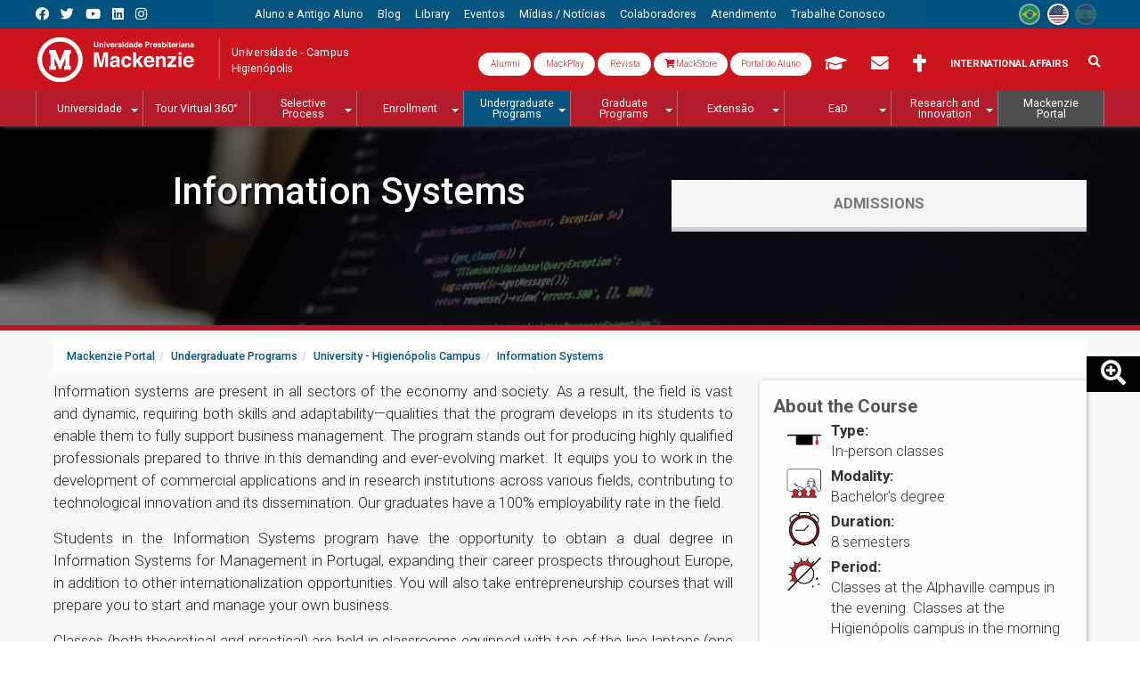

--- FILE ---
content_type: text/html; charset=utf-8
request_url: https://www.mackenzie.br/en/undergraduate-programs/sao-paulo-higienopolis/information-systems/pg
body_size: 126491
content:
<!DOCTYPE html>
<html lang="en" class="no-js" itemscope itemtype="http://schema.org/WebSite">
<head>
<meta http-equiv="X-UA-Compatible" content="IE=edge">
<meta name="viewport" content="width=device-width, initial-scale=1">

<meta charset="utf-8">
<!-- 
	Autor - Tiago L. Berssanin (Dev), Josué A. F. Junior (Dev), Everton D. A. Sousa (Dev), Daniele Nishioka (Designer), João Victor Silva (Designer), João Pedro L. Piragibe (Estratégia)

	This website is powered by TYPO3 - inspiring people to share!
	TYPO3 is a free open source Content Management Framework initially created by Kasper Skaarhoj and licensed under GNU/GPL.
	TYPO3 is copyright 1998-2026 of Kasper Skaarhoj. Extensions are copyright of their respective owners.
	Information and contribution at https://typo3.org/
-->

<base href="https://www.mackenzie.br/">


<meta name="generator" content="TYPO3 CMS" />
<meta name="robots" content="index,follow" />
<meta property="og:site_name" content="Portal Mackenzie" />
<meta property="og:locale" content="en" />
<meta property="og:type" content="article" />
<meta property="og:title" content="Information Systems" />
<meta property="og:url" content="https://www.mackenzie.br/en/undergraduate-programs/sao-paulo-higienopolis/information-systems/pg/" />
<meta property="og:image" content="https://www.mackenzie.br/fileadmin/user_upload/sp-sist.jpeg" />
<meta name="twitter:card" content="summary" />
<meta name="twitter:site" content="@Mackenzie1870" />
<meta name="twitter:title" content="Information Systems" />
<meta name="twitter:image" content="https://www.mackenzie.br/fileadmin/user_upload/sp-sist.jpeg" />
<meta name="theme-color" content="#ab181c" />
<meta name="apple-mobile-web-app-status-bar-style" content="black-translucent" />
<meta property="twitter:domain" content="www.mackenzie.br" />
<meta property="fb:admins" content="100008859888444" />
<meta property="fb:app_id" content="895003593855041" />
<meta name="facebook-domain-verification" content="o21gnd7mkxofwfnagfh9sa6piltgli" />
<meta property="article:author" content="Comunicação - Marketing Mackenzie" />
<meta property="twitter:url" content="https://www.mackenzie.br/en/undergraduate-programs/sao-paulo-higienopolis/information-systems/pg/" />
<meta property="shareaholic:url" content="https://www.mackenzie.br/en/undergraduate-programs/sao-paulo-higienopolis/information-systems/pg/" />

<link rel="stylesheet" href="//fonts.googleapis.com/css?family=Roboto:300,400,500,700,900" media="all">

<link rel="stylesheet" href="/typo3temp/assets/compressed/Basic-9a39e3e65d2432dee7779d668312e31d.css.1728591241.gzip" media="all">
<link rel="stylesheet" href="/typo3temp/assets/compressed/Main.min-f0694937770f8a8909bb0f142f219e06.css.1728591242.gzip" media="all">
<link rel="stylesheet" href="/typo3temp/assets/compressed/Additional.min-c7ee90621e89e86e0f870f788d51f050.css.1728591241.gzip" media="all">
<link rel="stylesheet" href="/typo3temp/assets/compressed/bootstrap.min-73fd34cba7efd1c0fe2c043135d64a93.css.1728591241.gzip" media="all">
<link rel="stylesheet" href="/typo3temp/assets/compressed/t3sbootstrap-f0058101cc1d7ff5a5dc0df5ee5234a1.css.1728591242.gzip" media="all">
<link rel="stylesheet" href="/typo3temp/assets/compressed/jquery.smartmenus.bootstrap-faf7fcd7d220fafc0487c1f8d46d28d2.css.1728591241.gzip" media="all">
<link rel="stylesheet" href="/typo3temp/assets/compressed/all.min-5c3d49a5660f3c0c0bef351db88422e1.css.1728591241.gzip" media="all">
<link rel="stylesheet" href="/typo3temp/assets/compressed/flag-icon.min-27a7a3c105a155fc07777d977b13bd59.css.1728591241.gzip" media="all">
<link rel="stylesheet" href="/typo3temp/assets/compressed/aos-9624690e256d4812d07777b8830f2fb8.css.1728591241.gzip" media="all">
<link rel="stylesheet" href="/typo3temp/assets/compressed/swiper.min-f1a5918599f6d3d77ee2b2d721a01fe7.css.1728591243.gzip" media="all">
<link rel="stylesheet" href="/typo3temp/assets/compressed/mediaelementplayer.min-415224bb50d208997c0cc267bdc8acc4.css.1728591242.gzip" media="all">
<link rel="stylesheet" href="/typo3temp/assets/compressed/jquery.datetimepicker.min-53a7f2177f98aeabdd3d472dfdd8fcb5.css.1728591241.gzip" media="all">
<link rel="stylesheet" href="/typo3temp/assets/compressed/ext--news-afec870630dc114d526fb96e5be737df.css.1728591241.gzip" media="all">
<link rel="stylesheet" href="/typo3temp/assets/compressed/ext--sf_event_mgt-4162dc3c6d926c85960ee042bf569eba.css.1728591242.gzip" media="all">
<link rel="stylesheet" href="/typo3temp/assets/compressed/tt_content-171e17b63c90e778e048bbe077f0a0b1.css.1767702036.gzip" media="all">
<link rel="stylesheet" href="/typo3temp/assets/compressed/custom_gridelements-4a3a0ec0138b7f5934dfcbeb6e8d8b8e.css.1728591242.gzip" media="all">
<link rel="stylesheet" href="/typo3temp/assets/compressed/main-7fb89cc80ee602e1c730a387b83ecfd1.css.1728591242.gzip" media="all">

<style>
/*<![CDATA[*/
<!-- 
/*InlineDefaultCss*/
/* default styles for extension "tx_frontend" */
    .ce-align-left { text-align: left; }
    .ce-align-center { text-align: center; }
    .ce-align-right { text-align: right; }

    .ce-table td, .ce-table th { vertical-align: top; }

    .ce-textpic, .ce-image, .ce-nowrap .ce-bodytext, .ce-gallery, .ce-row, .ce-uploads li, .ce-uploads div { overflow: hidden; }

    .ce-left .ce-gallery, .ce-column { float: left; }
    .ce-center .ce-outer { position: relative; float: right; right: 50%; }
    .ce-center .ce-inner { position: relative; float: right; right: -50%; }
    .ce-right .ce-gallery { float: right; }

    .ce-gallery figure { display: table; margin: 0; }
    .ce-gallery figcaption { display: table-caption; caption-side: bottom; }
    .ce-gallery img { display: block; }
    .ce-gallery iframe { border-width: 0; }
    .ce-border img,
    .ce-border iframe {
        border: 2px solid #000000;
        padding: 0px;
    }

    .ce-intext.ce-right .ce-gallery, .ce-intext.ce-left .ce-gallery, .ce-above .ce-gallery {
        margin-bottom: 10px;
    }
    .ce-image .ce-gallery { margin-bottom: 0; }
    .ce-intext.ce-right .ce-gallery { margin-left: 10px; }
    .ce-intext.ce-left .ce-gallery { margin-right: 10px; }
    .ce-below .ce-gallery { margin-top: 10px; }

    .ce-column { margin-right: 10px; }
    .ce-column:last-child { margin-right: 0; }

    .ce-row { margin-bottom: 10px; }
    .ce-row:last-child { margin-bottom: 0; }

    .ce-above .ce-bodytext { clear: both; }

    .ce-intext.ce-left ol, .ce-intext.ce-left ul { padding-left: 40px; overflow: auto; }

    /* Headline */
    .ce-headline-left { text-align: left; }
    .ce-headline-center { text-align: center; }
    .ce-headline-right { text-align: right; }

    /* Uploads */
    .ce-uploads { margin: 0; padding: 0; }
    .ce-uploads li { list-style: none outside none; margin: 1em 0; }
    .ce-uploads img { float: left; padding-right: 1em; vertical-align: top; }
    .ce-uploads span { display: block; }

    /* Table */
    .ce-table { width: 100%; max-width: 100%; }
    .ce-table th, .ce-table td { padding: 0.5em 0.75em; vertical-align: top; }
    .ce-table thead th { border-bottom: 2px solid #dadada; }
    .ce-table th, .ce-table td { border-top: 1px solid #dadada; }
    .ce-table-striped tbody tr:nth-of-type(odd) { background-color: rgba(0,0,0,.05); }
    .ce-table-bordered th, .ce-table-bordered td { border: 1px solid #dadada; }

    /* Space */
    .frame-space-before-extra-small { margin-top: 1em; }
    .frame-space-before-small { margin-top: 2em; }
    .frame-space-before-medium { margin-top: 3em; }
    .frame-space-before-large { margin-top: 4em; }
    .frame-space-before-extra-large { margin-top: 5em; }
    .frame-space-after-extra-small { margin-bottom: 1em; }
    .frame-space-after-small { margin-bottom: 2em; }
    .frame-space-after-medium { margin-bottom: 3em; }
    .frame-space-after-large { margin-bottom: 4em; }
    .frame-space-after-extra-large { margin-bottom: 5em; }

    /* Frame */
    .frame-ruler-before:before { content: ''; display: block; border-top: 1px solid rgba(0,0,0,0.25); margin-bottom: 2em; }
    .frame-ruler-after:after { content: ''; display: block; border-bottom: 1px solid rgba(0,0,0,0.25); margin-top: 2em; }
    .frame-indent { margin-left: 15%; margin-right: 15%; }
    .frame-indent-left { margin-left: 33%; }
    .frame-indent-right { margin-right: 33%; }

-->
/*]]>*/
</style>



<script src="/typo3temp/assets/compressed/jquery-3.4.1.min-f0dc60aaec908177554275c615ca158d.js.1728591240.gzip"></script>



<!--[if lt IE 9]>
 <script src="/fileadmin/CONFIGURACOES/Resources/Private/extlib/html5shiv/3.7.3/html5shiv.min.js"></script>
 <script src="/fileadmin/CONFIGURACOES/Resources/Private/extlib/respond/1.4.2/respond.min.js"></script>
<![endif]-->
<!-- touch icons -->
<link rel="shortcut icon" sizes="196x196" href="https://www.mackenzie.br/fileadmin/CONFIGURACOES/DEFAULT_21/Resources/Public/Template/img/touch/196.png">
<link rel="apple-touch-icon-precomposed" sizes="152x152" href="https://www.mackenzie.br/fileadmin/CONFIGURACOES/DEFAULT_21/Resources/Public/Template/img/touch/152.png">
<link rel="apple-touch-icon-precomposed" sizes="144x144" href="https://www.mackenzie.br/fileadmin/CONFIGURACOES/DEFAULT_21/Resources/Public/Template/img/touch/144.png">
<link rel="apple-touch-icon-precomposed" sizes="120x120" href="https://www.mackenzie.br/fileadmin/CONFIGURACOES/DEFAULT_21/Resources/Public/Template/img/touch/120.png">
<link rel="apple-touch-icon-precomposed" sizes="114x114" href="https://www.mackenzie.br/fileadmin/CONFIGURACOES/DEFAULT_21/Resources/Public/Template/img/touch/114.png">
<link rel="apple-touch-icon-precomposed" sizes="76x76" href="https://www.mackenzie.br/fileadmin/CONFIGURACOES/DEFAULT_21/Resources/Public/Template/img/touch/76.png">
<link rel="apple-touch-icon-precomposed" sizes="72x72" href="https://www.mackenzie.br/fileadmin/CONFIGURACOES/DEFAULT_21/Resources/Public/Template/img/touch/72.png">
<link rel="apple-touch-icon-precomposed" href="https://www.mackenzie.br/fileadmin/CONFIGURACOES/DEFAULT_21/Resources/Public/Template/img/touch/60.png">

<!-- dataLayer -->
<script>
  var uID = '';
  var prodNome = $('#curso-info-nome').text();
  var prodPeriodo = $('#curso-info-periodo').text();
  
  
      dataLayer = [];
    
</script>
<!-- header codes -->

<!-- Google Tag Manager -->
<script>(function(w,d,s,l,i){w[l]=w[l]||[];w[l].push({'gtm.start':
new Date().getTime(),event:'gtm.js'});var f=d.getElementsByTagName(s)[0],
j=d.createElement(s),dl=l!='dataLayer'?'&l='+l:'';j.async=true;j.src=
'https://www.googletagmanager.com/gtm.js?id='+i+dl;f.parentNode.insertBefore(j,f);
})(window,document,'script','dataLayer','GTM-5MMXV9X');</script>
<!-- End Google Tag Manager -->
  

  <title>Information Systems | Universidade Campus Higienópolis - Mackenzie</title>
<link rel="canonical" href="https://www.mackenzie.br/en/undergraduate-programs/sao-paulo-higienopolis/information-systems/pg"/>

<link rel="alternate" hreflang="pt-BR" href="https://www.mackenzie.br/graduacao/sao-paulo-higienopolis/sistemas-de-informacao/pg"/>
<link rel="alternate" hreflang="en-US" href="https://www.mackenzie.br/en/undergraduate-programs/sao-paulo-higienopolis/information-systems/pg"/>
<link rel="alternate" hreflang="es-ES" href="https://www.mackenzie.br/es/undergraduate-programs/sao-paulo-higienopolis/information-systems/pg"/>
<link rel="alternate" hreflang="x-default" href="https://www.mackenzie.br/graduacao/sao-paulo-higienopolis/sistemas-de-informacao/pg"/>

<!-- VhsAssetsDependenciesLoaded CSS_swiper-ID72949,JS_swiper-ID72949 -->
<link rel="stylesheet" href="/typo3temp/assets/vhs-assets-d1c9937369bc1bdd6e03f45dbaba058d.1769187712.css" /></head>
<body itemscope itemtype="http://schema.org/WebPage">
  
<!-- body code -->

<!-- Google Tag Manager (noscript) -->
<noscript><iframe src="https://www.googletagmanager.com/ns.html?id=GTM-5MMXV9X"
height="0" width="0" style="display:none;visibility:hidden"></iframe></noscript>
<!-- End Google Tag Manager (noscript) -->


  





<div id="page-Content" class="mc-LpCurso mc-Graduacao">
  
  
<aside id="mc-slideoutMenu" class="mc-Navs-internas">  
  
  
    <section class="mc-mobileHeader">
      <span class="mc-btn-Mobile mc-slideoutMenu-toggle"></span>
      
      <div class="mc-Logos"><div class="mc-Logos-block"><a href="/en/universidade"><img title="Universidade Presbiteriana Mackenzie" alt="[Universidade Presbiteriana Mackenzie]" src="/fileadmin/CONFIGURACOES/DEFAULT_21/Resources/Public/Template/img/logo/universidade_mack_v2.svg"/></a></div><div class="mc-Logos-block"><a href="/en/universidade/sao-paulo-higienopolis"><span>Universidade - Campus Higienópolis</span></a></div></div>
      
      
      
      
      


  
  
      
      
    <div class="obj_rsociais mc-portal">
      <ul>
        <!--<li> 
  <div class="dropdown">
    <button id="formLogout-desktop" type="button" class="btn btn-secondary dropdown-toggle" data-toggle="dropdown" aria-haspopup="true" aria-expanded="false">
      <i class="fas fa-universal-access"></i>
    </button>
    <div class="dropdown-menu" aria-labelledby="formLogout-desktop">
      <a class="dropdown-item" href="#">1</a>
      <a class="dropdown-item" href="#">2</a>
      <a class="dropdown-item" href="#">3</a>
      <div class="dropdown-divider"></div>
      <a class="dropdown-item" href="#">4</a>
    </div>
  </div>
</li> -->
        <li><a target="_blank" class="fab fa-facebook"  tabindex="-1" title="Link Facebook Mackenzie1870" href="//www.facebook.com/mackenzie1870/"></a></li>
        <li><a target="_blank" class="fab fa-twitter"   tabindex="-1" title="Link Twitter Mackenzie1870" href="//twitter.com/Mackenzie1870"></a></li>
        <li><a target="_blank" class="fab fa-youtube"   tabindex="-1" title="Link YouTube Mackenzie1870" href="//www.youtube.com/c/Mackenzie1870"></a></li>
        <li><a target="_blank" class="fab fa-linkedin"  tabindex="-1" title="Link Linkedin Mackenzie1870" href="//www.linkedin.com/company/universidade-presbiteriana-mackenzie?trk=edu-cp-sa-cname"></a></li>
        <li><a target="_blank" class="fab fa-instagram" tabindex="-1" title="Link Instagram Mackenzie1870" href="//www.instagram.com/mackenzie1870/"></a></li>
       <!--
        <li><a target="_blank" class="fa fa-rss-square" tabindex="-1" title="RSS" href="//sites.mackenzie.br/?type=11016151"></a></li>
        <li><a target="_blank" class="fa fa-rss"        tabindex="-1" title="RSS" href="//sites.mackenzie.br/?type=110169818"></a></li>
        -->
      </ul>
    </div>
            
  
  
  
  
  
  
  
    
  
  
  







      
      
      <!-- obj_langFlags -->

<div class="mc-langMenu"><ul><li class="mc-langMenu-exist"><a href="/graduacao/sao-paulo-higienopolis/sistemas-de-informacao"><span class="flag-icon flag-icon-br flag-icon-squared" data-toggle="tooltip" data-placement="bottom" data-title="Português"></span></a></li><li class="mc-langMenu-exist mc-active"><a href="/en/undergraduate-programs/sao-paulo-higienopolis/information-systems"><span class="flag-icon flag-icon-us flag-icon-squared" data-toggle="tooltip" data-placement="bottom" data-title="English"></span></a></li><li class="mc-langMenu-NoExist"><span class="flag-icon flag-icon-es flag-icon-squared" data-toggle="tooltip" data-placement="bottom" data-title="Espanõl"></span></li></ul></div>
      
      
      
  <div class="mc-form">
    
    <div class="mc-formSearch">
      
        
  <!-- searchFormMobile -->
  
  <!-- ke_search form search / mobile -->
  <!-- formsearch / mobile -->
    <div class="mc-formSearch">
    <form method="get" action="/en/sis/search" id="form_kesearch_searchfield" name="form_kesearch_searchfield" class="mc-keSearch-mobile" role="search">
      <div class="input-group">
        <input type="hidden" name="id" value="12608" />
        <div class="input-group">
          <span class="input-group-btn">
            <p class="btn btn-default" type="submit" id="ke_search_searchfield_submit" alt="Pesquisar">
              <i class="fa fa-search" aria-hidden="true"></i>
            </p>
          </span>
          <input type="text" id="ke_search_searchfield_sword" name="tx_kesearch_pi1[sword]" class="form-control" value="" placeholder="Pesquisa" required />
        </div>
      </div></form></div>


    </div>
    
    <div class="mc-formTia">
      <div class="mc-formTia-child mc-formTia-acessos">
        
        
            <!-- # acessos rapdios -->
             
  

  
  
  
     
       
    <div class="mc-formTia-child mc-var-portal">
       <a class="btn mc-btn-tia" style="font-size: 1rem;  text-transform: capitalize; background: #fff; color: #cc141d; border-radius: 30px; font-weight: 300;" target="_blank" href="https://www.mackenzie.br/alumni" data-toggle="tooltip" data-placement="bottom" title="Alumni">
        <i class="fa fa-book-open-cover" aria-hidden="true"></i> Alumni 
        <i class="fa-sharp fa-regular fa-book-open-cover"></i>
         </a>
      <a class="btn mc-btn-tia" style="font-size: 1rem;  text-transform: capitalize; background: #fff; color: #cc141d; border-radius: 30px; font-weight: 300;" target="_blank" href="http://www.mackplay.tv/" data-toggle="tooltip" data-placement="bottom" title="MackPlay">
        <i class="fa fa-book-open-cover" aria-hidden="true"></i> MackPlay 
        <i class="fa-sharp fa-regular fa-book-open-cover"></i>
         </a>
      <a class="btn mc-btn-tia" style="font-size: 1rem;  text-transform: capitalize; background: #fff; color: #cc141d; border-radius: 30px; font-weight: 300;" target="_blank" href="https://www.mackenzie.br/revista" data-toggle="tooltip" data-placement="bottom" title="Revista Mackenzie">
        <i class="fa fa-book-open-cover" aria-hidden="true"></i> Revista
        <i class="fa-sharp fa-regular fa-book-open-cover"></i>
      </a>
             <a class="btn mc-btn-tia" style="font-size: 1rem;  text-transform: capitalize; background: #fff; color: #cc141d; border-radius: 30px; font-weight: 300;" target="_blank" href="https://mackenzie.editoraculturacrista.com.br/" data-toggle="tooltip" data-placement="bottom" title="MackStore">
        <i class="fa fa-shopping-cart" aria-hidden="true"></i> MackStore
      </a>
      <a class="btn mc-btn-tia" style="font-size: 1rem;background: #fff;text-transform: none;color: #cc141d; border-radius: 30px; font-weight: 300;" target="_blank" href="https://www.mackenzie.br/novo-portal" data-toggle="tooltip" data-placement="bottom" title="Portal do Aluno">
        <i class="fa fa-book-open-cover" aria-hidden="true"></i>Portal do Aluno 
        <i class="fa-sharp fa-regular fa-book-open-cover"></i>
         </a>
    <!--  <a class="btn mc-btn-tia" style="font-size: 1.4em;" target="_blank" href="https://www.mackenzie.br/novo-portal" data-toggle="tooltip" data-placement="bottom" title="Portal do Aluno">
        <i class="fa fa-id-card" aria-hidden="true"></i> 
        <span></span>
      </a>-->
       
      <a class="btn mc-btn-tia" style="font-size: 1.4em;" href="/en/aluno-e-antigo-aluno/moodle/moodle" data-toggle="tooltip" data-placement="bottom" title="AVA/Moodle" alt="AVA/Moodle">
        <i class="fa fa-graduation-cap" aria-hidden="true"></i>
        <span> AVA/Moodle</span>
      </a>  
      <a class="btn mc-btn-tia" style="font-size: 1.4em;" target="_blank" href="//www.outlook.com/mackenzie.br" data-toggle="tooltip" data-placement="bottom" title="Webmail">
        <i class="fa fa-envelope" aria-hidden="true"></i>
        <span> Webmail</span>
      </a>
      <a class="btn mc-btn-tia" style="font-size: 1.4em;" href="/en/chancelaria" data-toggle="tooltip" data-placement="bottom" title="Chancellery">
        <i class="fas fa-cross"></i> 
        <span> Chancellery</span>
      </a>
        <!-- <a class="btn mc-btn-tia" style="font-size: 1.4em;" href="" data-toggle="tooltip" data-placement="bottom" title="Suporte TI">
        <i class="fas fa-laptop" aria-hidden="true"></i>
        <span> Suporte TI</span> 
      </a>-->
      <a class="btn mc-btn-tia" style="padding: 9px 12px;" href="https://www.mackenzie.br/en/universidade/coi/institutional/about-upm/" alt="International Affairs" title="International Affairs">
        International Affairs
      </a>
    </div>
 
  
  
  
  
  
  
  
  
  
  
    
  
  
  
  
  
  
  
  
  
  
    
  
  
  








          
        
      </div>
    </div>
    
  </div> 

      
    </section>
    
    <section class="mc-mobileConteudo">
      <!-- Menus Mobile -->
      <div class="mc-Navs"><div class="mc-Navs-block"><nav class="navbar navbar-default" aria-label="Menu Principal Mobile" role="navigation"><ul class="nav navbar-nav" role="menubar"><li class="page_12150"><a href="/en/universidade" tabindex="-1" role="menuitem"><span>Universidade</span></a><ul class="dropdown-menu" role="menu"><li class="page_16582"><a href="/en/universidade/meet-the-university" tabindex="-1" role="menuitem"><span>Meet the University</span></a></li><li class="page_23763"><a href="/en/universidade/the-office-of-the-rector" tabindex="-1" role="menuitem"><span>A Reitoria</span></a></li><li class="page_49861"><a href="/en/universidade/plano-de-desenvolvimento-institucional-pdi-2025-2029-page" tabindex="-1" role="menuitem"><span>Plano de Desenvolvimento Institucional - PDI 2025 - 2029</span></a></li><li class="page_45516"><a href="https://www.mackenzie.br/universidade/pro-reitorias/pro-reitoria-de-controle-academico-prca/secretaria-dos-conselhos-superiores-secon" tabindex="-1" role="menuitem"><span>Secretaria dos Conselhos Superiores (SeCon)</span></a></li><li class="page_24760"><a href="/en/universidade/assessorias-da-reitoria/comissao-propria-de-avaliacao-cpa" tabindex="-1" role="menuitem"><span>Comissão Própria de Avaliação</span></a></li><li class="page_12151"><a href="/en/universidade/alphaville-tambore" tabindex="-1" role="menuitem"><span>Campus Alphaville</span></a><ul class="dropdown-menu" role="menu"><li class="page_13054"><a href="/en/atendimento/central-de-informacoes" tabindex="-1" role="menuitem"><span>Atendimento</span></a></li><li class="page_16546"><a href="/en/ead" tabindex="-1" role="menuitem"><span>EaD</span></a></li><li class="page_13051"><a href="/en/processos-seletivos/vestibular-graduacao/universidade-campus-alphaville" tabindex="-1" role="menuitem"><span>Graduação</span></a></li><li class="page_48445"><a href="/en/processos-seletivos/vestibular-graduacao/medicina" tabindex="-1" role="menuitem"><span>Medicina</span></a></li><li class="page_13052"><a href="/en/matriculas/pos-e-mba/alphaville" tabindex="-1" role="menuitem"><span>Pós-Graduação</span></a></li></ul></li><li class="page_12153"><a href="/en/universidade/campinas" tabindex="-1" role="menuitem"><span>Campus Campinas</span></a><ul class="dropdown-menu" role="menu"><li class="page_13074"><a href="/en/processos-seletivos/vestibular-graduacao/campinas" tabindex="-1" role="menuitem"><span>Graduação</span></a></li><li class="page_13075"><a href="/en/matriculas/pos-e-mba/campinas" tabindex="-1" role="menuitem"><span>Pós-Graduação</span></a></li><li class="page_16547"><a href="/en/ead" tabindex="-1" role="menuitem"><span>EaD</span></a></li><li class="page_13076"><a href="/en/atendimento/central-de-informacoes" tabindex="-1" role="menuitem"><span>Atendimento</span></a></li></ul></li><li class="page_12155"><a href="/en/universidade/sao-paulo-higienopolis" tabindex="-1" role="menuitem"><span>Campus Higienópolis</span></a><ul class="dropdown-menu" role="menu"><li class="page_13039"><a href="https://www.mackenzie.br/s/360/2022-1/tour.html" target="_blank" tabindex="-1" role="menuitem"><span>Tour Virtual 360°</span></a></li><li class="page_28008"><a href="/en/universidade/sao-paulo-higienopolis/mapa-do-campus" tabindex="-1" role="menuitem"><span>Mapa do Campus</span></a></li><li class="page_13034"><a href="/en/processos-seletivos/vestibular-graduacao/sao-paulo-higienopolis" tabindex="-1" role="menuitem"><span>Graduação</span></a></li><li class="page_13035"><a href="/en/matriculas/pos-e-mba/sao-paulo-higienopolis" tabindex="-1" role="menuitem"><span>Pós-Graduação</span></a></li><li class="page_16454"><a href="/en/graduate-programs/master-and-doctoral/master-and-doctoral/business-administration/news-and-events/archive" tabindex="-1" role="menuitem"><span>Extensão</span></a><ul class="dropdown-menu" role="menu"><li class="page_16851"><a href="/en/cursos-e-oficinas-de-extensao/sao-paulo-higienopolis" tabindex="-1" role="menuitem"><span>Cursos de extensão</span></a></li><li class="page_16852"><a href="/en/mackenzie-language-center" tabindex="-1" role="menuitem"><span>Mackenzie Language Center</span></a></li><li class="page_16853"><a href="/en/universidade-aberta-do-tempo-util" tabindex="-1" role="menuitem"><span>Universidade Aberta do Tempo Útil</span></a></li></ul></li><li class="page_16453"><a href="/en/ead" tabindex="-1" role="menuitem"><span>EaD</span></a></li><li class="page_13037"><a href="/en/atendimento/central-de-informacoes" tabindex="-1" role="menuitem"><span>Atendimento</span></a></li></ul></li><li class="page_12148"><a href="/en/universidade/the-office-of-the-rector" tabindex="-1" role="menuitem"><span>The Office of The Rector</span></a><ul class="dropdown-menu" role="menu"><li class="page_12179"><a href="/en/universidade/the-office-of-the-rector" tabindex="-1" role="menuitem"><span>A Reitoria</span></a><ul class="dropdown-menu" role="menu"><li class="page_12182"><a href="/en/universidade/estrutura-academica-administrativa/a-reitoria/rector" tabindex="-1" role="menuitem"><span>Rector</span></a></li><li class="page_12184"><a href="/en/universidade/estrutura-academica-administrativa/a-reitoria/chief-of-staff-office-of-the-rector" tabindex="-1" role="menuitem"><span>Chief of Staff - Office of the Rector</span></a></li><li class="page_12185"><a href="/en/universidade/estrutura-academica-administrativa/a-reitoria/rectors-gallery" tabindex="-1" role="menuitem"><span>Rectors Gallery</span></a></li></ul></li><li class="page_12180"><a href="/en/universidade/the-office-of-the-rector" tabindex="-1" role="menuitem"><span>Dean Office</span></a><ul class="dropdown-menu" role="menu"><li class="page_12844"><a href="/en/universidade/pro-reitorias/pro-reitoria-de-controle-academico-prca" tabindex="-1" role="menuitem"><span>Pró-Reitoria de Controle Acadêmico (PRCA)</span></a><ul class="dropdown-menu" role="menu"><li class="page_12195"><a href="/en/universidade/pro-reitorias/pro-reitoria-de-controle-academico-prca/coordenadoria-de-acervo-academico-registro-de-diplomas-e-documentos-card" tabindex="-1" role="menuitem"><span>Coordenadoria de Acervo Acadêmico, Registro de Diplomas e Documentos (CARD)</span></a></li><li class="page_12193"><a href="/en/universidade/pro-reitorias/pro-reitoria-de-controle-academico-prca/coordenadoria-de-processos-seletivos-cps" tabindex="-1" role="menuitem"><span>Coordenadoria de Processos Seletivos (CPS)</span></a></li><li class="page_18204"><a href="/en/universidade/the-office-of-the-rector/dean-office/undergraduate-and-academic-affairs-pro-rectory/general-coordination-of-student-services" tabindex="-1" role="menuitem"><span>General Coordination of Student Services</span></a></li><li class="page_12190"><a href="/en/universidade/pro-reitorias/pro-reitoria-de-controle-academico-prca/procuradoria-institucional-pi" tabindex="-1" role="menuitem"><span>Procuradoria Institucional (PI)</span></a></li><li class="page_44525"><a href="/en/universidade/pro-reitorias/pro-reitoria-de-controle-academico-prca/secretaria-dos-conselhos-superiores-secon" tabindex="-1" role="menuitem"><span>Secretaria dos Conselhos Superiores (SeCon)</span></a></li></ul></li><li class="page_12188"><a href="/en/universidade/dean-office/extended-and-continuing-education" tabindex="-1" role="menuitem"><span>Extended and Continuing Education</span></a><ul class="dropdown-menu" role="menu"><li class="page_12198"><a href="/en/universidade/dean-office/extended-and-continuing-education/art-and-cultural-coordination" tabindex="-1" role="menuitem"><span>Art and Cultural Coordination</span></a><ul class="dropdown-menu" role="menu"><li class="page_44160"><a href="/en/universidade/pro-reitorias/pro-reitoria-de-extensao-e-cultura-prec/coordenadoria-de-arte-e-cultura-cac/equipe" tabindex="-1" role="menuitem"><span>Equipe</span></a></li><li class="page_44161"><a href="/en/universidade/pro-reitorias/pro-reitoria-de-extensao-e-cultura-prec/coordenadoria-de-arte-e-cultura-cac/grupos" tabindex="-1" role="menuitem"><span>Grupos Artísticos e Oficinas</span></a></li><li class="page_44165"><a href="/en/universidade/pro-reitorias/pro-reitoria-de-extensao-e-cultura-prec/coordenadoria-de-arte-e-cultura-cac/producoes" tabindex="-1" role="menuitem"><span>Produções</span></a></li><li class="page_44452"><a href="/en/universidade/pro-reitorias/pro-reitoria-de-extensao-e-cultura-prec/coordenadoria-de-arte-e-cultura-cac/nossa-historia" tabindex="-1" role="menuitem"><span>Linha do Tempo</span></a></li></ul></li><li class="page_44136"><a href="/en/universidade/pro-reitorias/pro-reitoria-de-extensao-e-cultura-prec/coordenadoria-de-cursos-oficinas-e-eventos-ccoe" tabindex="-1" role="menuitem"><span>Coordenadoria de Cursos, Oficinas e Eventos (CCOE)</span></a><ul class="dropdown-menu" role="menu"><li class="page_18209"><a href="/en/universidade/dean-office/extended-and-continuing-education/mackenzie-language-center-coordination" tabindex="-1" role="menuitem"><span>Mackenzie Language Center Coordination</span></a></li><li class="page_26426"><a href="/en/universidade/pro-reitorias/pro-reitoria-de-extensao-e-cultura-prec/coordenadoria-de-cursos-oficinas-e-eventos-ccoe/universidade-aberta-do-tempo-util-uatu" tabindex="-1" role="menuitem"><span>Universidade Aberta do Tempo Útil (UATU)</span></a></li></ul></li><li class="page_26425"><a href="/en/universidade/dean-office/extended-and-continuing-education/extension-coordination" tabindex="-1" role="menuitem"><span>Extension Coordination</span></a><ul class="dropdown-menu" role="menu"><li class="page_44236"><a href="/en/universidade/pro-reitorias/pro-reitoria-de-extensao-e-cultura-prec/coordenadoria-de-esportes-e-representacao-estudantil-cere/esportes-universitarios" tabindex="-1" role="menuitem"><span>Esportes Universitários</span></a></li><li class="page_44234"><a href="/en/universidade/pro-reitorias/pro-reitoria-de-extensao-e-cultura-prec/coordenadoria-de-esportes-e-representacao-estudantil-cere/diretorios-academicos" tabindex="-1" role="menuitem"><span>Diretórios Acadêmicos</span></a></li></ul></li><li class="page_12197"><a href="/en/universidade/dean-office/extended-and-continuing-education/extension-coordination-1" tabindex="-1" role="menuitem"><span>Extension Coordination</span></a><ul class="dropdown-menu" role="menu"><li class="page_27664"><a href="/en/universidade/pro-reitorias/pro-reitoria-de-extensao-e-cultura-prec/programa-alumni" tabindex="-1" role="menuitem"><span>Programa Alumni</span></a></li><li class="page_18205"><a href="/en/universidade/dean-office/extended-and-continuing-education/program-of-care-and-guidance-to-students" tabindex="-1" role="menuitem"><span>Program of Care and Guidance to Students</span></a></li><li class="page_44138"><a href="/en/universidade/pro-reitorias/pro-reitoria-de-extensao-e-cultura-prec/coordenadoria-de-programas-projetos-e-servicos-cpes/programa-para-ressocializacao-de-pessoas-internas-no-sistema-prisional-por-meio-da-educacao-superior-pries" tabindex="-1" role="menuitem"><span>Programa para Ressocialização de Pessoas Internas no Sistema Prisional por meio da Educação Superior (PRIES)</span></a></li></ul></li></ul></li><li class="page_12187"><a href="/en/universidade/dean-office/undergraduate-and-academic-affairs-pro-rectory" tabindex="-1" role="menuitem"><span>Undergraduate and Academic Affairs Pro Rectory</span></a><ul class="dropdown-menu" role="menu"><li class="page_44312"><a href="/en/universidade/dean-office/undergraduate-and-academic-affairs-pro-rectory" tabindex="-1" role="menuitem"><span>Pró-Reitoria de Graduação (PRGA)</span></a></li><li class="page_26427"><a href="/en/universidade/dean-office/undergraduate-and-academic-affairs-pro-rectory/coordenadoria-geral-de-graduacao-cgg" tabindex="-1" role="menuitem"><span>Coordenadoria Geral de Graduação (CGG)</span></a><ul class="dropdown-menu" role="menu"><li class="page_44311"><a href="/en/universidade/pro-reitorias/pro-reitoria-de-graduacao-prga/coordenadoria-geral-de-graduacao-cgg/coordenacao-de-apoio-a-gestao-de-cursos-cgc" tabindex="-1" role="menuitem"><span>Coordenação de Apoio à Gestão de Cursos (CGC)</span></a></li><li class="page_44310"><a href="/en/universidade/pro-reitorias/pro-reitoria-de-graduacao-prga/coordenadoria-geral-de-graduacao-cgg/coordenacao-de-acompanhamento-e-desenvolvimento-de-projetos-cap" tabindex="-1" role="menuitem"><span>Coordenação de Acompanhamento e Desenvolvimento de Projetos (CAP)</span></a></li><li class="page_44354"><a href="/en/universidade/pro-reitorias/pro-reitoria-de-graduacao-prga/coordenadoria-geral-de-graduacao-cgg/enade" tabindex="-1" role="menuitem"><span>ENADE</span></a></li></ul></li><li class="page_12192"><a href="/en/universidade/dean-office/undergraduate-and-academic-affairs-pro-rectory/academic-development-coordination" tabindex="-1" role="menuitem"><span>Academic Development Coordination</span></a><ul class="dropdown-menu" role="menu"><li class="page_44309"><a href="/en/universidade/pro-reitorias/pro-reitoria-de-graduacao-prga/coordenadoria-de-desenvolvimento-discente-e-de-carreiras-cdd/coordenacao-do-nucleo-de-educacao-empreendedora-nee" tabindex="-1" role="menuitem"><span>Coordenação do Núcleo de Educação Empreendedora (NEE)</span></a></li><li class="page_46330"><a href="/en/universidade/pro-reitorias/pro-reitoria-de-graduacao-prga/coordenadoria-de-desenvolvimento-discente-e-de-carreiras-cdd/coordenacao-de-sucesso-academico-profissional-csap" tabindex="-1" role="menuitem"><span>Coordenação de Carreira Acadêmica Profissional (CCAP)</span></a></li></ul></li><li class="page_49558"><a href="/en/universidade/pro-reitorias/pro-reitoria-de-graduacao-prga/ceduc" tabindex="-1" role="menuitem"><span>Coordenadoria de Apoio Acadêmico e Tecnologia Educacional (CEDUC)</span></a><ul class="dropdown-menu" role="menu"><li class="page_49559"><a href="/en/universidade/pro-reitorias/pro-reitoria-de-graduacao-prga/ceduc/coordenacao-recursos-tecnologicos-educacionais" tabindex="-1" role="menuitem"><span>Coordenação recursos tecnológicos educacionais</span></a></li><li class="page_49560"><a href="/en/universidade/pro-reitorias/pro-reitoria-de-graduacao-prga/ceduc/apoio-pedagogico" tabindex="-1" role="menuitem"><span>Apoio pedagógico</span></a></li></ul></li></ul></li><li class="page_12189"><a href="/en/universidade/dean-office/research-and-graduate-studies" tabindex="-1" role="menuitem"><span>Research and Graduate Studies</span></a><ul class="dropdown-menu" role="menu"><li class="page_12201"><a href="/en/universidade/dean-office/research-and-graduate-studies/research-coordination" tabindex="-1" role="menuitem"><span>Research Coordination</span></a><ul class="dropdown-menu" role="menu"><li class="page_12203"><a href="/en/universidade/dean-office/research-and-graduate-studies/research-coordination/project-management-support-center" tabindex="-1" role="menuitem"><span>Project Management Support Center</span></a></li><li class="page_12204"><a href="/en/universidade/dean-office/research-and-graduate-studies/research-coordination/institutional-scientific-and-technological-initiation-programs" tabindex="-1" role="menuitem"><span>Institutional Scientific and Technological Initiation Programs</span></a></li><li class="page_21313"><a href="/en/universidade/pro-reitorias/pro-reitoria-de-pesquisa-e-pos-graduacao-prpg/coordenadoria-de-fomento-a-pesquisa-cfp/grupos-de-pesquisa" tabindex="-1" role="menuitem"><span>Grupos de Pesquisa</span></a></li><li class="page_12205"><a href="/en/universidade/pro-reitorias/pro-reitoria-de-pesquisa-e-pos-graduacao-prpg/coordenadoria-de-fomento-a-pesquisa-cfp/comites-de-etica-em-pesquisa" tabindex="-1" role="menuitem"><span>Comitês de Ética em Pesquisa</span></a></li></ul></li><li class="page_12199"><a href="/en/universidade/dean-office/research-and-graduate-studies/coordination-of-development-and-innovation" tabindex="-1" role="menuitem"><span>Coordination of Development and Innovation</span></a><ul class="dropdown-menu" role="menu"><li class="page_44226"><a href="https://www.mackenzie.br/ambiente-de-inovacao-e-empreendedorismo" tabindex="-1" role="menuitem"><span>Ambiente de Inovação e Empreendedorismo</span></a></li><li class="page_43790"><a href="https://www.mackenzie.br/ambiente-de-inovacao-e-empreendedorismo/nucleo-de-inovacao-tecnologica" tabindex="-1" role="menuitem"><span>Núcleo de Inovação Tecnológica</span></a></li><li class="page_43789"><a href="https://www.mackenzie.br/ambiente-de-inovacao-e-empreendedorismo/incubadoras" tabindex="-1" role="menuitem"><span>Incubadoras</span></a></li><li class="page_43786"><a href="https://www.mackenzie.br/ambiente-de-inovacao-e-empreendedorismo/contato/iniciacao-tecnologica" tabindex="-1" role="menuitem"><span>Iniciação Tecnológica e Inovação</span></a></li><li class="page_42586"><a href="https://www.mackenzie.br/ambiente-de-inovacao-e-empreendedorismo/vitrine-tecnologica" target="_blank" tabindex="-1" role="menuitem"><span>Vitrine Tecnológica</span></a></li></ul></li><li class="page_12202"><a href="/en/universidade/dean-office/research-and-graduate-studies/graduate-degree-general-coordination" tabindex="-1" role="menuitem"><span>Graduate Degree General Coordination</span></a><ul class="dropdown-menu" role="menu"><li class="page_12221"><a href="/en/universidade/dean-office/research-and-graduate-studies/graduate-degree-general-coordination/sector-of-the-graduate-programs-support" tabindex="-1" role="menuitem"><span>Sector of the Graduate Programs Support</span></a></li><li class="page_12222"><a href="/en/universidade/dean-office/research-and-graduate-studies/graduate-degree-general-coordination/sector-of-the-graduate-students-support" tabindex="-1" role="menuitem"><span>Sector of the Graduate Students Support</span></a></li></ul></li><li class="page_12196"><a href="/en/universidade/dean-office/research-and-graduate-studies/continuing-education-courses-coordination" tabindex="-1" role="menuitem"><span>Continuing Education Courses Coordination</span></a></li></ul></li><li class="page_26412"><a href="/en/universidade/pro-reitorias/pro-reitoria-de-planejamento-e-administracao-prpa" tabindex="-1" role="menuitem"><span>Pró-Reitoria de Planejamento e Administração (PRPA)</span></a><ul class="dropdown-menu" role="menu"><li class="page_23117"><a href="/en/universidade/pro-reitorias/pro-reitoria-de-planejamento-e-administracao-prpa/coordenadoria-de-governanca-universitaria-e-desempenho-institucional-cgi" tabindex="-1" role="menuitem"><span>Coordenadoria de Governança Universitária e Desempenho Institucional (CGI)</span></a></li><li class="page_26419"><a href="/en/universidade/pro-reitorias/pro-reitoria-de-planejamento-e-administracao-prpa/coordenadoria-de-logistica-academica-e-infraestrutura-clog" tabindex="-1" role="menuitem"><span>Coordenadoria de Logística Acadêmica e Infraestrutura (CLOG)</span></a></li><li class="page_12843"><a href="/en/universidade/pro-reitorias/pro-reitoria-de-planejamento-e-administracao-prpa/coordenadoria-de-planejamento-e-orcamento-cplan" tabindex="-1" role="menuitem"><span>Coordenadoria de Planejamento e Orçamento  (CPLAN)</span></a></li><li class="page_28200"><a href="/en/universidade/pro-reitorias/pro-reitoria-de-planejamento-e-administracao-prpa/nucleo-de-solucoes-avancadas-nsa" tabindex="-1" role="menuitem"><span>Núcleo de Soluções Avançadas (NSA)</span></a></li></ul></li></ul></li><li class="page_12181"><a href="/en/graduate-programs/master-and-doctoral/master-and-doctoral/business-administration/news-and-events/archive" tabindex="-1" role="menuitem"><span>Assessorias da Reitoria</span></a><ul class="dropdown-menu" role="menu"><li class="page_48896"><a href="/en/universidade/a-reitoria/gabinete-da-reitoria/coordenadoria-de-relacoes-publicas-e-cerimonial-crpc-1" tabindex="-1" role="menuitem"><span>Coordenadoria de Desenvolvimento de Parceiras (CPAR)</span></a></li><li class="page_26411"><a href="/en/universidade/a-reitoria/gabinete-da-reitoria/coordenadoria-de-relacoes-publicas-e-cerimonial-crpc" tabindex="-1" role="menuitem"><span>Coordenadoria de Relações Públicas e Cerimonial (CRPC)</span></a></li><li class="page_24086"><a href="/en/universidade/assessorias-da-reitoria/comissao-propria-de-avaliacao-cpa" tabindex="-1" role="menuitem"><span>Comissão Própria de Avaliação (CPA)</span></a></li><li class="page_12841"><a href="/en/universidade/a-reitoria/gabinete-da-reitoria/corregedoria-disciplinar-universitaria-cdu" tabindex="-1" role="menuitem"><span>Corregedoria Disciplinar Universitária (CDU)</span></a></li><li class="page_12840"><a href="/en/universidade/assessorias-da-reitoria/cooperacao-internacional-e-interinstitucional-coi" tabindex="-1" role="menuitem"><span>Cooperação Internacional e Interinstitucional (COI)</span></a></li><li class="page_12842"><a href="/en/universidade/assessorias-da-reitoria/ouvidoria-universitaria-oac" tabindex="-1" role="menuitem"><span>Ouvidoria Universitária (OVD)</span></a></li></ul></li><li class="page_26418"><a href="https://www.mackenzie.br/" tabindex="-1" role="menuitem"><span>Supplementary Bodies</span></a><ul class="dropdown-menu" role="menu"><li class="page_44302"><a href="/en/universidade/orgaos-suplementares/centro-de-excelencia-em-ensino-e-aprendizagem-transformadora" tabindex="-1" role="menuitem"><span>Centro de Excelência em Ensino e Aprendizagem Transformadora (CEAT)</span></a><ul class="dropdown-menu" role="menu"><li class="page_47814"><a href="/en/universidade/orgaos-suplementares/centro-de-excelencia-em-ensino-e-aprendizagem-transformadora/coordenadoria-geral" tabindex="-1" role="menuitem"><span>Coordenadoria Geral (CEAT – CGE)</span></a></li><li class="page_12191"><a href="/en/universidade/dean-office/undergraduate-and-academic-affairs-pro-rectory/pedagogical-support-coordination" tabindex="-1" role="menuitem"><span>Pedagogical Support Coordination</span></a></li><li class="page_47815"><a href="/en/universidade/orgaos-suplementares/centro-de-excelencia-em-ensino-e-aprendizagem-transformadora/coordenacao-de-desenvolvimento-e-registro-de-competencias-socioemocionais" tabindex="-1" role="menuitem"><span>Coordenação de Desenvolvimento e Registro de Competências Socioemocionais (CEAT – CCS)</span></a></li><li class="page_26727"><a href="/en/universidade/dean-office/undergraduate-and-academic-affairs-pro-rectory/coordenadoria-de-ambientes-virtuais-e-recursos-digitais-crd" tabindex="-1" role="menuitem"><span>Coordenação de Tecnologias Educacionais e Inteligência de Dados (CEAT - TEC)</span></a></li></ul></li><li class="page_12194"><a href="/en/universidade/supplementary-bodies/library-coordination" tabindex="-1" role="menuitem"><span>Library Coordination</span></a></li><li class="page_26421"><a href="/en/universidade/orgaos-suplementares/editora-mackenzie" tabindex="-1" role="menuitem"><span>Editora Mackenzie</span></a></li><li class="page_26420"><a href="/en/universidade/orgaos-suplementares/nucleo-de-producao-de-tv-e-desenvolvimento-academico-audiovisual-npda" tabindex="-1" role="menuitem"><span>Núcleo de Produção de TV e Desenvolvimento Acadêmico Audiovisual (NPDA)</span></a></li></ul></li><li class="page_12158"><a href="/en/graduate-programs/master-and-doctoral/master-and-doctoral/business-administration/news-and-events/archive" tabindex="-1" role="menuitem"><span>Unidades Acadêmicas</span></a><ul class="dropdown-menu" role="menu"><li class="page_12159"><a href="/en/universidade/unidades-academicas/center-for-biological-and-health-sciences" tabindex="-1" role="menuitem"><span>Center for Biological and Health Sciences</span></a><ul class="dropdown-menu" role="menu"><li class="page_24202"><a href="/en/universidade/unidades-academicas/center-for-biological-and-health-sciences" tabindex="-1" role="menuitem"><span>Home</span></a></li><li class="page_16265"><a href="/en/universidade/unidades-academicas/ccbs/atividades-complementares-e-extensao" tabindex="-1" role="menuitem"><span>Atividades Complementares e Extensão</span></a><ul class="dropdown-menu" role="menu"><li class="page_46545"><a href="/en/universidade/unidades-academicas/ccbs/atividades-complementares-e-extensao/semana-academica-do-ccbs" tabindex="-1" role="menuitem"><span>Semana Acadêmica do CCBS</span></a></li></ul></li><li class="page_16266"><a href="/en/universidade/unidades-academicas/center-for-biological-and-health-sciences/internship-and-student-engagement-coordinating-body-dpe" tabindex="-1" role="menuitem"><span>Internship and Student Engagement Coordinating Body (DPE)</span></a></li><li class="page_16267"><a href="/en/universidade/unidades-academicas/ccbs/lato-sensu" tabindex="-1" role="menuitem"><span>Lato Sensu</span></a></li><li class="page_16268"><a href="/en/graduate-programs/master-and-doctoral/human-developmental-sciences" tabindex="-1" role="menuitem"><span>Stricto Sensu</span></a><ul class="dropdown-menu" role="menu"><li class="page_44142"><a href="https://www.mackenzie.br/pos-graduacao/mestrado-doutorado/sao-paulo-higienopolis/disturbios-do-desenvolvimento" tabindex="-1" role="menuitem"><span>Programa de Pós-Graduação em Ciências do Desenvolvimento Humano</span></a></li></ul></li><li class="page_16269"><a href="/en/universidade/unidades-academicas/center-for-biological-and-health-sciences/research-and-tcc-coordinating-body" tabindex="-1" role="menuitem"><span>Research and TCC Coordinating Body</span></a><ul class="dropdown-menu" role="menu"><li class="page_23153"><a href="/en/universidade/unidades-academicas/ccbs/tcc-e-pesquisa/publicacoes" tabindex="-1" role="menuitem"><span>Publicações</span></a></li><li class="page_42280"><a href="/en/universidade/unidades-academicas/ccbs/tcc-e-pesquisa/areas-e-linhas-de-pesquisas" tabindex="-1" role="menuitem"><span>Áreas e Linhas de Pesquisas Docente - CCBS</span></a></li><li class="page_44317"><a href="/en/universidade/unidades-academicas/ccbs/tcc-e-pesquisa/mostra-de-tcc" tabindex="-1" role="menuitem"><span>Mostra de TCC</span></a></li></ul></li><li class="page_24204"><a href="/en/graduate-programs/master-and-doctoral/master-and-doctoral/business-administration/news-and-events/archive" tabindex="-1" role="menuitem"><span>Laboratórios</span></a><ul class="dropdown-menu" role="menu"><li class="page_25390"><a href="/en/universidade/laboratorio/ccbs/levv" tabindex="-1" role="menuitem"><span>LEVV - Laboratório de Estudos da Violência e Vulnerabilidade Social</span></a></li><li class="page_24205"><a href="/en/social-and-cognitive-neuroscience-laboratory" tabindex="-1" role="menuitem"><span>Neurociência Cognitiva e Social</span></a></li><li class="page_47775"><a href="/en/universidade/unidades-academicas/ccbs/laboratorios/centro-mackenzie-de-pesquisa-sobre-infancia-e-adolescencia" tabindex="-1" role="menuitem"><span>Centro Mackenzie de Pesquisa sobre Infância e Adolescência</span></a></li></ul></li><li class="page_24203"><a href="/en/universidade/unidades-academicas/ccbs/contatos" tabindex="-1" role="menuitem"><span>Contatos</span></a></li></ul></li><li class="page_12160"><a href="/en/universidade/unidades-academicas/ccl" tabindex="-1" role="menuitem"><span>CCL</span></a><ul class="dropdown-menu" role="menu"><li class="page_24200"><a href="/en/universidade/unidades-academicas/ccl" tabindex="-1" role="menuitem"><span>Home</span></a></li><li class="page_19583"><a href="/en/universidade/unidades-academicas/ccl/atividades-complementares-e-extensao" tabindex="-1" role="menuitem"><span>Atividades Complementares e Extensão</span></a></li><li class="page_19584"><a href="/en/universidade/unidades-academicas/ccl/estagio-e-protagonismo-estudantil" tabindex="-1" role="menuitem"><span>Estágio e Protagonismo Estudantil</span></a><ul class="dropdown-menu" role="menu"><li class="page_22002"><a href="/en/universidade/unidades-academicas/ccl/estagio-e-protagonismo-estudantil/estagios-jornalismo" tabindex="-1" role="menuitem"><span>Estágios Jornalismo</span></a></li><li class="page_22004"><a href="/en/universidade/unidades-academicas/ccl/estagio-e-protagonismo-estudantil/estagios-publicidade-e-propraganda" tabindex="-1" role="menuitem"><span>Estágios Publicidade e Propraganda</span></a></li><li class="page_43318"><a href="/en/universidade/unidades-academicas/ccl/estagio-e-protagonismo-estudantil/estagios-letras" tabindex="-1" role="menuitem"><span>Estágios Letras</span></a></li></ul></li><li class="page_19585"><a href="/en/universidade/unidades-academicas/ccl/educacao-continuada" tabindex="-1" role="menuitem"><span>Curta Duração</span></a></li><li class="page_19586"><a href="/en/universidade/unidades-academicas/ccl/tcc-e-pesquisa" tabindex="-1" role="menuitem"><span>TCC e Pesquisa</span></a></li><li class="page_19587"><a href="/en/universidade/unidades-academicas/ccl/projetos-integradores" tabindex="-1" role="menuitem"><span>Projetos Integradores</span></a></li><li class="page_19588"><a href="/en/universidade/unidades-academicas/ccl/forum-de-pesquisa" tabindex="-1" role="menuitem"><span>IX Fórum de Pesquisa</span></a></li><li class="page_49845"><a href="/en/universidade/unidades-academicas/ccl/ccl-hd" tabindex="-1" role="menuitem"><span>CCL-HD</span></a></li><li class="page_49909"><a href="/en/universidade/unidades-academicas/ccl/lep-laboratorio-experimental" tabindex="-1" role="menuitem"><span>LEP - Laboratório Experimental</span></a></li><li class="page_24201"><a href="/en/universidade/unidades-academicas/ccl/contatos" tabindex="-1" role="menuitem"><span>Contatos</span></a></li></ul></li><li class="page_12161"><a href="/en/universidade/unidades-academicas/social-and-applied-sciences-center" tabindex="-1" role="menuitem"><span>Social and Applied Sciences Center</span></a><ul class="dropdown-menu" role="menu"><li class="page_24198"><a href="/en/universidade/unidades-academicas/social-and-applied-sciences-center" tabindex="-1" role="menuitem"><span>Home</span></a></li><li class="page_17020"><a href="/en/universidade/unidades-academicas/social-and-applied-sciences-center/complementary-activities" tabindex="-1" role="menuitem"><span>Complementary Activities</span></a></li><li class="page_24199"><a href="/en/universidade/unidades-academicas/ccsa/contatos" tabindex="-1" role="menuitem"><span>Contatos</span></a></li><li class="page_17021"><a href="/en/universidade/unidades-academicas/social-and-applied-sciences-center/internship" tabindex="-1" role="menuitem"><span>Internship</span></a><ul class="dropdown-menu" role="menu"><li class="page_22584"><a href="/en/ccsacarreiras" tabindex="-1" role="menuitem"><span>Vagas</span></a></li></ul></li><li class="page_48871"><a href="/en/universidade/unidades-academicas/ccsa/graduacoes-digitais" tabindex="-1" role="menuitem"><span>Graduações digitais</span></a></li><li class="page_17022"><a href="/en/universidade/unidades-academicas/social-and-applied-sciences-center/non-degree-courses" tabindex="-1" role="menuitem"><span>Non-Degree Courses</span></a></li><li class="page_17024"><a href="/en/universidade/unidades-academicas/social-and-applied-sciences-center/research" tabindex="-1" role="menuitem"><span>Research</span></a></li><li class="page_17023"><a href="/en/universidade/unidades-academicas/social-and-applied-sciences-center/stricto-sensu" tabindex="-1" role="menuitem"><span>Stricto Sensu</span></a></li><li class="page_17025"><a href="/en/universidade/unidades-academicas/social-and-applied-sciences-center/graduation-paper" tabindex="-1" role="menuitem"><span>Graduation Paper</span></a></li></ul></li><li class="page_12157"><a href="/en/universidade/unidades-academicas/translate-to-english-centro-de-ciencias-e-tecnologia" tabindex="-1" role="menuitem"><span>[Translate to English:] Centro de Ciências e Tecnologia</span></a><ul class="dropdown-menu" role="menu"><li class="page_24196"><a href="/en/universidade/unidades-academicas/translate-to-english-centro-de-ciencias-e-tecnologia" tabindex="-1" role="menuitem"><span>Home</span></a></li><li class="page_46783"><a href="/en/universidade/unidades-academicas/cct/default-title-1" tabindex="-1" role="menuitem"><span>EAJ Escritório de Assistência Jurídica</span></a></li><li class="page_46782"><a href="/en/universidade/unidades-academicas/cct/default-title" tabindex="-1" role="menuitem"><span>FAB LAB Laboratório Digital</span></a></li><li class="page_24197"><a href="/en/universidade/unidades-academicas/cct/contatos" tabindex="-1" role="menuitem"><span>Contatos</span></a></li></ul></li><li class="page_12162"><a href="/en/universidade/unidades-academicas/ceft" tabindex="-1" role="menuitem"><span>CEFT</span></a><ul class="dropdown-menu" role="menu"><li class="page_24192"><a href="/en/universidade/unidades-academicas/ceft" tabindex="-1" role="menuitem"><span>Home</span></a></li><li class="page_21321"><a href="/en/universidade/unidades-academicas/ceft/atividades-complementares-e-extensao" tabindex="-1" role="menuitem"><span>Atividades Complementares e Extensão</span></a></li><li class="page_21322"><a href="/en/universidade/unidades-academicas/ceft/estagios-e-desenvolvimento-do-protagonismo-estudantil" tabindex="-1" role="menuitem"><span>Estágios e Desenvolvimento do Protagonismo Estudantil</span></a></li><li class="page_21323"><a href="/en/universidade/unidades-academicas/ceft/lato-sensu" tabindex="-1" role="menuitem"><span>Lato Sensu</span></a></li><li class="page_21324"><a href="/en/universidade/unidades-academicas/ceft/stricto-sensu" tabindex="-1" role="menuitem"><span>Stricto Sensu</span></a></li><li class="page_21325"><a href="/en/universidade/unidades-academicas/ceft/nucleo-de-etica-e-cidadania" tabindex="-1" role="menuitem"><span>Núcleo de Ética e Cidadania</span></a><ul class="dropdown-menu" role="menu"><li class="page_23957"><a href="/en/universidade/unidades-academicas/ceft/nucleo-de-etica-e-cidadania/corpo-docente" tabindex="-1" role="menuitem"><span>Corpo Docente</span></a></li></ul></li><li class="page_21326"><a href="/en/universidade/unidades-academicas/ceft/licenciatura" tabindex="-1" role="menuitem"><span>Licenciatura</span></a><ul class="dropdown-menu" role="menu"><li class="page_23956"><a href="/en/universidade/unidades-academicas/ceft/licenciatura/corpo-docente" tabindex="-1" role="menuitem"><span>Corpo Docente</span></a></li></ul></li><li class="page_21327"><a href="/en/universidade/unidades-academicas/ceft/trabalho-de-conclusao-de-curso-e-pesquisa" tabindex="-1" role="menuitem"><span>Trabalho de Conclusão de Curso e Pesquisa</span></a></li><li class="page_49860"><a href="/en/universidade/unidades-academicas/ceft/grupos-e-projetos-de-estudo" tabindex="-1" role="menuitem"><span>Grupos e Projetos de Estudo</span></a></li><li class="page_21328"><a href="/en/universidade/unidades-academicas/ceft/e-books" tabindex="-1" role="menuitem"><span>E-books</span></a></li><li class="page_47603"><a href="/en/universidade/unidades-academicas/ceft-eventos" tabindex="-1" role="menuitem"><span>Eventos</span></a></li><li class="page_24193"><a href="/en/universidade/unidades-academicas/ceft/contatos" tabindex="-1" role="menuitem"><span>Contatos</span></a></li></ul></li><li class="page_12163"><a href="/en/universidade/unidades-academicas/escola-de-engenharia" tabindex="-1" role="menuitem"><span>Escola de Engenharia</span></a><ul class="dropdown-menu" role="menu"><li class="page_24187"><a href="/en/universidade/unidades-academicas/escola-de-engenharia" tabindex="-1" role="menuitem"><span>Home</span></a></li><li class="page_49637"><a href="/en/universidade/unidades-academicas/ee/see2025" tabindex="-1" role="menuitem"><span>Semana da Escola de Engenharia 2025</span></a></li><li class="page_47774"><a href="/en/universidade/unidades-academicas/ee/hackathon2025" tabindex="-1" role="menuitem"><span>HACKATHON 2025</span></a></li><li class="page_43320"><a href="/en/universidade/unidades-academicas/ee/125-anos-da-ee" tabindex="-1" role="menuitem"><span>125 anos da EE</span></a></li><li class="page_43834"><a href="/en/graduate-programs/master-and-doctoral/master-and-doctoral/business-administration/news-and-events/archive" tabindex="-1" role="menuitem"><span>Cursos de Graduação</span></a><ul class="dropdown-menu" role="menu"><li class="page_43836"><a href="/en/undergraduate-programs/sao-paulo-higienopolis/civil-engineering" tabindex="-1" role="menuitem"><span>Engenharia Civil</span></a></li><li class="page_44914"><a href="/en/graduacao/sao-paulo-higienopolis/engenharia-da-computacao" tabindex="-1" role="menuitem"><span>Engenharia da Computação</span></a></li><li class="page_43835"><a href="/en/mackenzie-portal/undergraduate-programs/sao-paulo-higienopolis/materials-engineering" tabindex="-1" role="menuitem"><span>Engenharia de Materiais</span></a></li><li class="page_43837"><a href="/en/undergraduate-programs/sao-paulo-higienopolis/production-engineering" tabindex="-1" role="menuitem"><span>Engenharia de Produção</span></a></li><li class="page_43838"><a href="/en/undergraduate-programs/sao-paulo-higienopolis/electrical-engineering" tabindex="-1" role="menuitem"><span>Engenharia Elétrica</span></a></li><li class="page_43839"><a href="/en/undergraduate-programs/sao-paulo-higienopolis/mechanical-engineering" tabindex="-1" role="menuitem"><span>Engenharia Mecânica</span></a></li><li class="page_44913"><a href="/en/graduacao/sao-paulo-higienopolis/engenharia-quimica" tabindex="-1" role="menuitem"><span>Engenharia Química</span></a></li><li class="page_43843"><a href="/en/undergraduate-programs/sao-paulo-higienopolis/chemistry" tabindex="-1" role="menuitem"><span>Química</span></a></li></ul></li><li class="page_21352"><a href="/en/universidade/unidades-academicas/escola-de-engenharia/complementary-activities" tabindex="-1" role="menuitem"><span>Complementary Activities</span></a><ul class="dropdown-menu" role="menu"><li class="page_43715"><a href="/en/universidade/unidades-academicas/ee/atividades-complementares/ligas-academicas" tabindex="-1" role="menuitem"><span>Ligas Acadêmicas</span></a></li><li class="page_43716"><a href="/en/universidade/unidades-academicas/ee/atividades-complementares/projetos-integradores" tabindex="-1" role="menuitem"><span>Projetos Integradores</span></a></li></ul></li><li class="page_44082"><a href="/en/universidade/unidades-academicas/ee/cursos-de-extensao" tabindex="-1" role="menuitem"><span>Cursos de Extensão</span></a></li><li class="page_21353"><a href="/en/universidade/unidades-academicas/ee/estagios-e-desenvolvimento-do-protagonismo-estudantil" tabindex="-1" role="menuitem"><span>Estágios e Desenvolvimento do Protagonismo Estudantil</span></a></li><li class="page_43828"><a href="/en/universidade/unidades-academicas/ee/eventos" tabindex="-1" role="menuitem"><span>Eventos</span></a></li><li class="page_21354"><a href="/en/universidade/unidades-academicas/ee/educacao-continuada-especializacao-lato-sensu-e-cursos-de-curta-duracao-atualizacao/aperfeicoamento" tabindex="-1" role="menuitem"><span>Educação Continuada: Especialização (lato Sensu) e Cursos de Curta duração Atualização/Aperfeiçoamento</span></a></li><li class="page_21355"><a href="/en/universidade/unidades-academicas/ee/pesquisa-academica" tabindex="-1" role="menuitem"><span>Pesquisa Acadêmica</span></a><ul class="dropdown-menu" role="menu"><li class="page_44139"><a href="/en/universidade/unidades-academicas/ee/pesquisa-academica/grupos-de-pesquisa" tabindex="-1" role="menuitem"><span>Grupos de Pesquisa</span></a></li><li class="page_47684"><a href="/en/universidade/unidades-academicas/ee/pesquisa-academica/grupos-de-pesquisa/recpromat" tabindex="-1" role="menuitem"><span>Reciclagem e Processamento de Materiais</span></a></li></ul></li><li class="page_21356"><a href="/en/universidade/unidades-academicas/ee/trabalho-de-conclusao-de-curso" tabindex="-1" role="menuitem"><span>Trabalho de Conclusão de Curso</span></a></li><li class="page_24189"><a href="/en/graduate-programs/master-and-doctoral/master-and-doctoral/business-administration/news-and-events/archive" tabindex="-1" role="menuitem"><span>Laboratórios</span></a><ul class="dropdown-menu" role="menu"><li class="page_24190"><a href="/en/craam-center-for-radio-astronomy-and-astrophysics-at-mackenzie" tabindex="-1" role="menuitem"><span>Centro de Rádio Astronomia e Astrofísica Mackenzie</span></a></li><li class="page_24191"><a href="/en/universidade/laboratorio/ee/labgeo" tabindex="-1" role="menuitem"><span>Geotecnologias</span></a></li><li class="page_44240"><a href="/en/universidade/laboratorio/ee/quimica" tabindex="-1" role="menuitem"><span>Equipamentos dos Laboratórios da Química</span></a></li></ul></li><li class="page_24188"><a href="/en/universidade/unidades-academicas/ee/contatos" tabindex="-1" role="menuitem"><span>Contatos</span></a></li></ul></li><li class="page_12164"><a href="/en/universidade/unidades-academicas/school-of-architecture-and-urbanism" tabindex="-1" role="menuitem"><span>School of Architecture and Urbanism</span></a><ul class="dropdown-menu" role="menu"><li class="page_24185"><a href="/en/universidade/unidades-academicas/school-of-architecture-and-urbanism" tabindex="-1" role="menuitem"><span>Home</span></a></li><li class="page_21368"><a href="/en/universidade/unidades-academicas/school-of-architecture-and-urbanism/complementary-activities" tabindex="-1" role="menuitem"><span>Complementary Activities</span></a></li><li class="page_21369"><a href="/en/universidade/unidades-academicas/school-of-architecture-and-urbanism/internship" tabindex="-1" role="menuitem"><span>Internship</span></a></li><li class="page_21371"><a href="/en/universidade/unidades-academicas/school-of-architecture-and-urbanism/continuing-education" tabindex="-1" role="menuitem"><span>Continuing Education</span></a></li><li class="page_21372"><a href="/en/universidade/unidades-academicas/school-of-architecture-and-urbanism/master-and-doctoral-program-stricto-sensu" tabindex="-1" role="menuitem"><span>Master and Doctoral Program - Stricto Sensu</span></a></li><li class="page_21373"><a href="/en/universidade/unidades-academicas/school-of-architecture-and-urbanism/research-and-final-term-paper" tabindex="-1" role="menuitem"><span>Research and Final Term Paper</span></a></li><li class="page_24186"><a href="/en/universidade/unidades-academicas/school-of-architecture-and-urbanism/contacts-information" tabindex="-1" role="menuitem"><span>Contacts Information</span></a></li></ul></li><li class="page_12165"><a href="/en/universidade/unidades-academicas/fci-computing-and-informatics-department" tabindex="-1" role="menuitem"><span>FCI - Computing and Informatics Department</span></a><ul class="dropdown-menu" role="menu"><li class="page_24181"><a href="/en/universidade/unidades-academicas/fci-computing-and-informatics-department" tabindex="-1" role="menuitem"><span>Home</span></a></li><li class="page_47656"><a href="/en/universidade/unidades-academicas/fci/wtt-2025" tabindex="-1" role="menuitem"><span>WTT 2025</span></a></li><li class="page_49344"><a href="/en/universidade/unidades-academicas/fci/wtt-2024-1" tabindex="-1" role="menuitem"><span>WTT 2024</span></a></li><li class="page_48312"><a href="/en/universidade/unidades-academicas/fci/semana-da-tecnologia-e-inovacao-2024" tabindex="-1" role="menuitem"><span>Semana da Tecnologia e Inovação 2024</span></a></li><li class="page_49840"><a href="/en/universidade/unidades-academicas/fci/semana-da-tecnologia-e-inovacao-2025" tabindex="-1" role="menuitem"><span>Semana da Tecnologia e Inovação 2025</span></a></li><li class="page_21522"><a href="/en/universidade/unidades-academicas/fci-computing-and-informatics-department/complementary-activities" tabindex="-1" role="menuitem"><span>Complementary Activities</span></a></li><li class="page_21523"><a href="/en/universidade/unidades-academicas/fci-computing-and-informatics-department/internship" tabindex="-1" role="menuitem"><span>Internship</span></a></li><li class="page_21524"><a href="/en/universidade/unidades-academicas/fci-computing-and-informatics-department/extension-program" tabindex="-1" role="menuitem"><span>Extension Program</span></a></li><li class="page_21544"><a href="/en/universidade/unidades-academicas/fci-computing-and-informatics-department/lato-sensu" tabindex="-1" role="menuitem"><span>Lato Sensu</span></a></li><li class="page_21545"><a href="/en/universidade/unidades-academicas/fci-computing-and-informatics-department/graduate-studies-strictu-sensu" tabindex="-1" role="menuitem"><span>Graduate Studies - Strictu Sensu</span></a><ul class="dropdown-menu" role="menu"><li class="page_42614"><a href="/en/universidade/unidades-academicas/fci-computing-and-informatics-department/graduate-studies-strictu-sensu/programa-de-pos-graduacao-em-computacao-aplicada-mestrado-profissional" tabindex="-1" role="menuitem"><span>Programa de Pós-Graduação em Computação Aplicada – Mestrado Profissional</span></a></li><li class="page_42615"><a href="/en/universidade/unidades-academicas/fci-computing-and-informatics-department/graduate-studies-strictu-sensu/programa-de-pos-graduacao-em-engenharia-eletrica-e-computacao" tabindex="-1" role="menuitem"><span>Programa de Pós Graduação em Engenharia Elétrica e Computação</span></a></li></ul></li><li class="page_21546"><a href="/en/universidade/unidades-academicas/fci-computing-and-informatics-department/research" tabindex="-1" role="menuitem"><span>Research</span></a></li><li class="page_21547"><a href="/en/universidade/unidades-academicas/fci-computing-and-informatics-department/final-term-paper-tcc" tabindex="-1" role="menuitem"><span>Final Term Paper (TCC)</span></a></li><li class="page_24173"><a href="/en/graduate-programs/master-and-doctoral/master-and-doctoral/business-administration/news-and-events/archive" tabindex="-1" role="menuitem"><span>Laboratory</span></a><ul class="dropdown-menu" role="menu"><li class="page_24174"><a href="/en/universidade/laboratorio/fci/lcon-laboratorio-de-computacao-natural" tabindex="-1" role="menuitem"><span>LCoN - Laboratório de Computação Natural</span></a></li><li class="page_24175"><a href="http://mackleaps.mackenzie.br/" target="_blank" tabindex="-1" role="menuitem"><span>MACKLEAPS - Estudos em Ambientes de Produção de Software</span></a></li><li class="page_24176"><a href="http://developeracademy.mackenzie.br/" target="_blank" tabindex="-1" role="menuitem"><span>Apple Developer Academy</span></a></li><li class="page_24177"><a href="http://datalab.mackenzie.br/" target="_blank" tabindex="-1" role="menuitem"><span>DataLab - Laboratório de Pesquisa Aplicada à Ciência de Dados e Métodos Analíticos</span></a></li><li class="page_24178"><a href="https://computacao.mackenzie.br/lti/" target="_blank" tabindex="-1" role="menuitem"><span>LTI - Laboratório de Tecnologias Interativas</span></a></li><li class="page_26367"><a href="/en/universidade/laboratorio/fci/lmm-laboratorio-de-matematica-mackenzie" tabindex="-1" role="menuitem"><span>LMM - Laboratório de Matemática Mackenzie</span></a></li><li class="page_49538"><a href="http://jas3lab.com/" target="_blank" tabindex="-1" role="menuitem"><span>JAS3 – Laboratório de Jogos, Aprendizagem, Simulação, Sistemas e Sinais</span></a></li><li class="page_49540"><a href="https://ciberdem.mack.com.br/" target="_blank" tabindex="-1" role="menuitem"><span>Laboratório de Pesquisa e Inovação em Ciberdemocracia</span></a></li><li class="page_49541"><a href="https://mackcloud.mackenzie.br/" tabindex="-1" role="menuitem"><span>MackCloud – Multidisciplinar de Computação Científica e Nuvem</span></a></li><li class="page_49542"><a href="https://cyberseclab.seg.br/" target="_blank" tabindex="-1" role="menuitem"><span>CYBERSEC LAB - Laboratório de Segurança Cibernética</span></a></li></ul></li><li class="page_24182"><a href="/en/universidade/unidades-academicas/fci/contatos" tabindex="-1" role="menuitem"><span>Contatos</span></a></li></ul></li><li class="page_12166"><a href="/en/universidade/unidades-academicas/law-school" tabindex="-1" role="menuitem"><span>Law School</span></a><ul class="dropdown-menu" role="menu"><li class="page_24183"><a href="/en/universidade/unidades-academicas/law-school" tabindex="-1" role="menuitem"><span>Home</span></a></li><li class="page_21549"><a href="/en/universidade/unidades-academicas/law-school/office-for-social-extra-curricular-activities-international-affairs" tabindex="-1" role="menuitem"><span>Office for Social, Extra-Curricular Activities &amp; International Affairs</span></a><ul class="dropdown-menu" role="menu"><li class="page_23733"><a href="/en/universidade/unidades-academicas/fd/atividades-complementares-e-extensao/atividades-complementares" tabindex="-1" role="menuitem"><span>Ligas Acadêmicas</span></a></li><li class="page_23735"><a href="/en/universidade/unidades-academicas/fd/atividades-complementares-e-extensao/eventos" tabindex="-1" role="menuitem"><span>Eventos</span></a></li></ul></li><li class="page_21550"><a href="/en/universidade/unidades-academicas/law-school/coordination-of-internships" tabindex="-1" role="menuitem"><span>Coordination of Internships</span></a></li><li class="page_21552"><a href="/en/universidade/unidades-academicas/fd/lato-sensu" tabindex="-1" role="menuitem"><span>Lato Sensu</span></a></li><li class="page_21554"><a href="/en/universidade/unidades-academicas/law-school/research" tabindex="-1" role="menuitem"><span>Research</span></a></li><li class="page_21555"><a href="/en/universidade/unidades-academicas/law-school/the-final-term-paper-tcc" tabindex="-1" role="menuitem"><span>The Final Term Paper (TCC)</span></a></li><li class="page_24184"><a href="/en/universidade/unidades-academicas/law-school/contact" tabindex="-1" role="menuitem"><span>Contact</span></a></li></ul></li></ul></li></ul></li><li class="page_19040"><a href="/en/graduate-programs/master-and-doctoral/master-and-doctoral/business-administration/news-and-events/archive" tabindex="-1" role="menuitem"><span>Atendimento à Comunidade</span></a><ul class="dropdown-menu" role="menu"><li class="page_19042"><a href="/en/atendimento-a-comunidade/servico-escola-de-fisioterapia-ccbs" tabindex="-1" role="menuitem"><span>Clínica Escola de Fisioterapia</span></a></li><li class="page_19043"><a href="/en/atendimento-a-comunidade/clinica-escola-de-nutricao" tabindex="-1" role="menuitem"><span>Clínica Escola de Nutrição</span></a></li><li class="page_19044"><a href="/en/atendimento-a-comunidade/servico-escola-de-psicologia-mackenzie" tabindex="-1" role="menuitem"><span>Clínica Psicológica</span></a></li><li class="page_19045"><a href="/en/atendimento-a-comunidade/imposto-de-renda-solidario" tabindex="-1" role="menuitem"><span>Imposto de Renda Solidário</span></a></li><li class="page_19041"><a href="/en/atendimento-a-comunidade/laboratorio-de-analises-clinicas" tabindex="-1" role="menuitem"><span>Laboratório de Análises Clínicas</span></a></li><li class="page_47812"><a href="/en/atendimento-a-comunidade/consultorio-de-atendimento-farmaceutico" tabindex="-1" role="menuitem"><span>Consultório de Atendimento Farmacêutico</span></a></li></ul></li><li class="page_18343"><a href="/en/chancelaria" tabindex="-1" role="menuitem"><span>Chancelaria</span></a></li><li class="page_16702"><a href="/en/chancelaria/capelania" tabindex="-1" role="menuitem"><span>Capelania</span></a><ul class="dropdown-menu" role="menu"><li class="page_16727"><a href="/en/chancelaria/capelania/universitaria/upm/campus-alphaville" tabindex="-1" role="menuitem"><span>Campus Alphaville</span></a></li><li class="page_16728"><a href="/en/chancelaria/capelania/universitaria/upm/campus-campinas" tabindex="-1" role="menuitem"><span>Campus Campinas</span></a></li></ul></li><li class="page_12302"><a href="/en/mackenzie-historical-and-cultural-center" tabindex="-1" role="menuitem"><span>Centro Histórico e Cultural</span></a></li><li class="page_14015"><a href="/en/universidade/processos-e-controle-academico" tabindex="-1" role="menuitem"><span>Gerenciamento e Atendimento Acadêmico</span></a><ul class="dropdown-menu" role="menu"><li class="page_14017"><a href="/en/universidade/processos-e-controle-academico/condicoes-de-oferta-dos-cursos" tabindex="-1" role="menuitem"><span>Condições de oferta dos cursos</span></a></li><li class="page_14016"><a href="/en/graduate-programs/master-and-doctoral/master-and-doctoral/business-administration/news-and-events/archive" tabindex="-1" role="menuitem"><span>Informações ao Aluno</span></a><ul class="dropdown-menu" role="menu"><li class="page_21380"><a href="/en/atendimento/setor-financeiro/servicos" tabindex="-1" role="menuitem"><span>Atendimento Financeiro ao Aluno</span></a></li><li class="page_14020"><a href="/en/universidade/processos-e-controle-academico/informacoes-ao-aluno/calendario-escolar" tabindex="-1" role="menuitem"><span>Calendário Escolar</span></a></li><li class="page_14021"><a href="/en/universidade/processos-e-controle-academico/informacoes-ao-aluno/colacao-de-grau" tabindex="-1" role="menuitem"><span>Colação de Grau</span></a><ul class="dropdown-menu" role="menu"><li class="page_21381"><a href="/en/universidade/processos-e-controle-academico/informacoes-ao-aluno/colacao-de-grau/perguntas-frequentes" tabindex="-1" role="menuitem"><span>Perguntas Frequentes</span></a></li></ul></li><li class="page_21387"><a href="https://www.mackenzie.br/universidade/pro-reitorias/pro-reitoria-de-controle-academico-prca/secretaria-dos-conselhos-superiores-secon" tabindex="-1" role="menuitem"><span>Eleição Discente</span></a></li><li class="page_21384"><a href="/en/universidade/processos-e-controle-academico/informacoes-ao-aluno/matriculas-veteranos" tabindex="-1" role="menuitem"><span>Matrículas Veteranos</span></a></li><li class="page_14022"><a href="/en/universidade/processos-e-controle-academico/informacoes-ao-aluno/solicitacao-de-documentos" tabindex="-1" role="menuitem"><span>Solicitação de Documentos</span></a></li><li class="page_48258"><a href="/en/universidade/processos-e-controle-academico/informacoes-ao-aluno/tra" tabindex="-1" role="menuitem"><span>Transferência Interna</span></a></li><li class="page_14023"><a href="/en/universidade/processos-e-controle-academico/informacoes-ao-aluno/unidades-academicas" tabindex="-1" role="menuitem"><span>Unidades Acadêmicas</span></a></li><li class="page_14024"><a href="/en/universidade/processos-e-controle-academico/informacoes-ao-aluno/consulta-de-autenticidade-de-diploma-ou-certificado" tabindex="-1" role="menuitem"><span>Consulta de Autenticidade de Diploma ou Certificado</span></a><ul class="dropdown-menu" role="menu"><li class="page_49546"><a href="/en/universidade/processos-e-controle-academico/informacoes-ao-aluno/consulta-de-autenticidade-de-diploma-ou-certificado/diplomas" tabindex="-1" role="menuitem"><span>diploma_digital</span></a></li></ul></li><li class="page_43442"><a href="/en/universidade/processos-e-controle-academico/informacoes-ao-aluno/fale-conosco" tabindex="-1" role="menuitem"><span>Fale Conosco</span></a></li></ul></li></ul></li><li class="page_24321"><a href="https://www.mackenzie.br/en/universidade/coi/institutional/about-upm/" tabindex="-1" role="menuitem"><span>International Affairs (COI)</span></a><ul class="dropdown-menu" role="menu"><li class="page_27539"><a href="/en/universidade/coi/exchanging-hemispheres" tabindex="-1" role="menuitem"><span>International Components</span></a><ul class="dropdown-menu" role="menu"><li class="page_46785"><a href="/en/universidade/coi/programas-especiais/capacitacao-em-idioma-staff" tabindex="-1" role="menuitem"><span>Capacitação em Idioma - Staff</span></a></li><li class="page_46597"><a href="/en/universidade/coi/exchanging-hemispheres/summer-/-winter-courses" tabindex="-1" role="menuitem"><span>Summer / Winter Courses</span></a></li><li class="page_45510"><a href="/en/universidade/coi/exchanging-hemispheres/graduacao" tabindex="-1" role="menuitem"><span>Undergraduate</span></a></li><li class="page_45509"><a href="/en/universidade/coi/exchanging-hemispheres/pos-graduacao" tabindex="-1" role="menuitem"><span>Graduate</span></a></li><li class="page_45507"><a href="/en/universidade/coi/programas-especiais/exchanging-hemispheres" tabindex="-1" role="menuitem"><span>Exchanging Hemispheres</span></a><ul class="dropdown-menu" role="menu"><li class="page_27542"><a href="/en/universidade/coi/exchanging-hemispheres/program" tabindex="-1" role="menuitem"><span>Program</span></a></li><li class="page_27540"><a href="/en/universidade/coi/exchanging-hemispheres/courses" tabindex="-1" role="menuitem"><span>Courses</span></a></li><li class="page_27541"><a href="/en/universidade/coi/exchanging-hemispheres/calls" tabindex="-1" role="menuitem"><span>Calls</span></a><ul class="dropdown-menu" role="menu"><li class="page_27543"><a href="/en/universidade/coi/exchanging-hemispheres/calls/open-calls" tabindex="-1" role="menuitem"><span>Open Calls</span></a></li><li class="page_27544"><a href="/en/universidade/coi/exchanging-hemispheres/calls/closed-calls" tabindex="-1" role="menuitem"><span>Closed Calls</span></a></li></ul></li></ul></li></ul></li><li class="page_27635"><a href="/en/universidade/coi/educationusa" tabindex="-1" role="menuitem"><span>EducationUSA</span></a><ul class="dropdown-menu" role="menu"><li class="page_27639"><a href="/en/universidade/coi/educationusa/events" tabindex="-1" role="menuitem"><span>Events</span></a></li></ul></li></ul></li><li class="page_18982"><a href="/en/editora" tabindex="-1" role="menuitem"><span>Editora Mackenzie</span></a></li><li class="page_16712"><a href="/en/eventos/universidade" tabindex="-1" role="menuitem"><span>Eventos</span></a></li><li class="page_18263"><a href="/en/graduate-programs/master-and-doctoral/master-and-doctoral/business-administration/news-and-events/archive" tabindex="-1" role="menuitem"><span>Laboratórios de Pesquisa</span></a><ul class="dropdown-menu" role="menu"><li class="page_18287"><a href="/en/universidade/unidades-academicas/center-for-biological-and-health-sciences" tabindex="-1" role="menuitem"><span>Centro de Ciências Biológicas e da Saúde</span></a><ul class="dropdown-menu" role="menu"><li class="page_18296"><a href="/en/social-and-cognitive-neuroscience-laboratory" tabindex="-1" role="menuitem"><span>Neurociência Cognitiva e Social</span></a></li><li class="page_22632"><a href="/en/universidade/laboratorio/ccbs/levv" tabindex="-1" role="menuitem"><span>LEVV - Laboratório de Estudos da Violência e Vulnerabilidade Social</span></a><ul class="dropdown-menu" role="menu"><li class="page_24134"><a href="/en/universidade/laboratorio/ccbs/levv" tabindex="-1" role="menuitem"><span>Home</span></a></li><li class="page_24137"><a href="/en/universidade/laboratorio/ccbs/levv/equipe" tabindex="-1" role="menuitem"><span>Equipe</span></a></li><li class="page_24136"><a href="/en/universidade/laboratorio/ccbs/levv/pesquisa" tabindex="-1" role="menuitem"><span>Pesquisa</span></a></li></ul></li></ul></li><li class="page_18282"><a href="/en/universidade/unidades-academicas/ceft" tabindex="-1" role="menuitem"><span>Centro de Educação, Filosofia e Teologia</span></a><ul class="dropdown-menu" role="menu"><li class="page_18710"><a href="https://labcine.com/" target="_blank" tabindex="-1" role="menuitem"><span>LABCINE</span></a></li></ul></li><li class="page_18268"><a href="/en/universidade/unidades-academicas/escola-de-engenharia" tabindex="-1" role="menuitem"><span>Escola de Engenharia</span></a><ul class="dropdown-menu" role="menu"><li class="page_18730"><a href="/en/craam-center-for-radio-astronomy-and-astrophysics-at-mackenzie" tabindex="-1" role="menuitem"><span>Centro de Rádio Astronomia e Astrofísica Mackenzie</span></a></li><li class="page_20309"><a href="/en/universidade/laboratorio/ee/labgeo" tabindex="-1" role="menuitem"><span>Geotecnologias</span></a><ul class="dropdown-menu" role="menu"><li class="page_20378"><a href="/en/universidade/laboratorio/ee/labgeo" tabindex="-1" role="menuitem"><span>Home</span></a></li><li class="page_20377"><a href="/en/universidade/laboratorio/ee/labgeo/linhas-de-pesquisa" tabindex="-1" role="menuitem"><span>Linhas de Pesquisa</span></a></li><li class="page_20376"><a href="/en/universidade/laboratorio/ee/labgeo/pesquisadores" tabindex="-1" role="menuitem"><span>Pesquisadores</span></a></li><li class="page_20375"><a href="/en/universidade/laboratorio/ee/labgeo/projetos-de-pesquisa" tabindex="-1" role="menuitem"><span>Projetos de Pesquisa</span></a></li><li class="page_20326"><a href="/en/universidade/laboratorio/ee/labgeo/trabalhos-desenvolvidos" tabindex="-1" role="menuitem"><span>Trabalhos Desenvolvidos</span></a></li><li class="page_20314"><a href="/en/universidade/laboratorio/ee/labgeo/curso-de-geoprocessamento-com-qgis2" tabindex="-1" role="menuitem"><span>Curso de Geoprocessamento com QGIS2</span></a></li><li class="page_43277"><a href="/en/universidade/laboratorio/ee/labgeo/curso-de-geoprocessamento-com-qgis3" tabindex="-1" role="menuitem"><span>Curso de Geoprocessamento com QGIS3 - Módulo I</span></a></li><li class="page_27055"><a href="/en/universidade/laboratorio/ee/labgeo/drones-e-gnss" tabindex="-1" role="menuitem"><span>Drones e GNSS</span></a></li><li class="page_20313"><a href="/en/universidade/laboratorio/ee/labgeo/recursos" tabindex="-1" role="menuitem"><span>Recursos</span></a></li><li class="page_20311"><a href="/en/universidade/laboratorio/ee/labgeo/links-importantes" tabindex="-1" role="menuitem"><span>Links importantes</span></a></li><li class="page_20310"><a href="/en/universidade/laboratorio/ee/labgeo/fotos" tabindex="-1" role="menuitem"><span>Fotos e Videos</span></a></li><li class="page_23777"><a href="/en/universidade/laboratorio/ee/labgeo/contatos" tabindex="-1" role="menuitem"><span>Contatos</span></a></li></ul></li></ul></li><li class="page_18265"><a href="/en/universidade/unidades-academicas/fci-computing-and-informatics-department" tabindex="-1" role="menuitem"><span>Faculdade de Computação e Informática</span></a><ul class="dropdown-menu" role="menu"><li class="page_23196"><a href="/en/universidade/laboratorio/fci/lcon-laboratorio-de-computacao-natural" tabindex="-1" role="menuitem"><span>LCoN - Laboratório de Computação Natural</span></a><ul class="dropdown-menu" role="menu"><li class="page_23204"><a href="/en/universidade/laboratorio/fci/lcon-laboratorio-de-computacao-natural" tabindex="-1" role="menuitem"><span>Home</span></a></li><li class="page_23202"><a href="/en/universidade/laboratorio/fci/lcon-computacao-natural/infraestrutura" tabindex="-1" role="menuitem"><span>Infraestrutura</span></a></li><li class="page_23201"><a href="/en/universidade/laboratorio/fci/lcon-computacao-natural/equipe" tabindex="-1" role="menuitem"><span>Equipe</span></a></li><li class="page_23199"><a href="/en/universidade/laboratorio/fci/lcon-computacao-natural/eventos" tabindex="-1" role="menuitem"><span>Eventos</span></a></li><li class="page_23200"><a href="/en/universidade/laboratorio/fci/lcon-computacao-natural/contato" tabindex="-1" role="menuitem"><span>Contato</span></a></li></ul></li><li class="page_18719"><a href="http://datalab.mackenzie.br/" target="_blank" tabindex="-1" role="menuitem"><span>Laboratório de Pesquisa Aplicada à Ciência de Dados e Métodos Analíticos - DataLab</span></a></li><li class="page_48356"><a href="https://computacao.mackenzie.br/lti/" target="_blank" tabindex="-1" role="menuitem"><span>Laboratório de Tecnologias Interativas - LTI</span></a></li><li class="page_24142"><a href="https://mackleaps.mackenzie.br/" tabindex="-1" role="menuitem"><span>MACKLEAPS - Estudos em Ambientes de Produção de Software</span></a></li><li class="page_26151"><a href="/en/universidade/laboratorio/fci/lmm-laboratorio-de-matematica-mackenzie" tabindex="-1" role="menuitem"><span>LMM - Laboratório de Matemática Mackenzie</span></a><ul class="dropdown-menu" role="menu"><li class="page_26160"><a href="/en/universidade/laboratorio/fci/lmm-laboratorio-de-matematica-mackenzie" tabindex="-1" role="menuitem"><span>Home</span></a></li><li class="page_26159"><a href="/en/universidade/laboratorio/fci/lmm/pesquisa" tabindex="-1" role="menuitem"><span>Pesquisa</span></a></li><li class="page_26156"><a href="/en/universidade/laboratorio/fci/lmm/equipe" tabindex="-1" role="menuitem"><span>Equipe</span></a></li><li class="page_26223"><a href="/en/universidade/laboratorio/fci/lmm/eventos" tabindex="-1" role="menuitem"><span>Eventos</span></a></li><li class="page_26228"><a href="/en/universidade/laboratorio/fci/lmm/videos" tabindex="-1" role="menuitem"><span>Vídeos</span></a></li><li class="page_26153"><a href="/en/universidade/laboratorio/fci/lmm/fale-conosco" tabindex="-1" role="menuitem"><span>Fale Conosco</span></a></li></ul></li><li class="page_18723"><a href="http://jas3lab.com/" tabindex="-1" role="menuitem"><span>Laboratório de Jogos, Aprendizagem, Simulação, Sistemas e Sinais - JAS3</span></a></li><li class="page_48357"><a href="https://ciberdem.mack.com.br/index.php/pessoas/" tabindex="-1" role="menuitem"><span>Laboratório de Pesquisa e Inovação em Ciberdemocracia</span></a></li><li class="page_48358"><a href="https://mackcloud.mackenzie.br/" tabindex="-1" role="menuitem"><span>Multidisciplinar de Computação Científica e Nuvem - MackCloud</span></a></li><li class="page_18718"><a href="http://developeracademy.mackenzie.br/" target="_blank" tabindex="-1" role="menuitem"><span>Apple Developer Academy</span></a></li><li class="page_48359"><a href="https://cyberseclab.seg.br/" tabindex="-1" role="menuitem"><span>Laboratório de Segurança Cibernética - CYBERSEC LAB</span></a></li></ul></li></ul></li><li class="page_16708"><a href="/en/mackenzie-language-center" tabindex="-1" role="menuitem"><span>Mackenzie Language Center</span></a></li><li class="page_16690"><a href="/en/graduate-programs/master-and-doctoral/master-and-doctoral/business-administration/news-and-events/archive" tabindex="-1" role="menuitem"><span>Pesquisa e Inovação</span></a><ul class="dropdown-menu" role="menu"><li class="page_18700"><a href="/en/universidade/dean-office/research-and-graduate-studies/coordination-of-development-and-innovation" tabindex="-1" role="menuitem"><span>Ambiente de Inovação e Empreendedorismo</span></a></li><li class="page_16699"><a href="/en/mackenzie-center-for-economic-freedom" tabindex="-1" role="menuitem"><span>Centro Mackenzie de Liberdade Econômica</span></a></li><li class="page_16697"><a href="/en/craam-center-for-radio-astronomy-and-astrophysics-at-mackenzie" tabindex="-1" role="menuitem"><span>Centro de Rádio Astronomia e Astrofísica Mackenzie</span></a></li><li class="page_16696"><a href="http://developeracademy.mackenzie.br/" target="_blank" tabindex="-1" role="menuitem"><span>Apple Developer Academy</span></a></li><li class="page_18307"><a href="/en/social-and-cognitive-neuroscience-laboratory" tabindex="-1" role="menuitem"><span>Neurociência Cognitiva e Social</span></a></li><li class="page_16695"><a href="/en/entrepreneurship-ecosystem" tabindex="-1" role="menuitem"><span>Inovação e Empreendedorismo</span></a></li><li class="page_18701"><a href="https://www.mackenzie.br/ambiente-de-inovacao-e-empreendedorismo/nucleo-de-inovacao-tecnologica" target="_blank" tabindex="-1" role="menuitem"><span>Normas sobre Inovação e Empreendedorismo</span></a></li></ul></li><li class="page_16710"><a href="https://www.mackenzie.br/universidade-aberta-do-tempo-util" tabindex="-1" role="menuitem"><span>Universidade Aberta do Tempo Útil</span></a></li></ul></li><li class="page_13039"><a href="https://www.mackenzie.br/s/360/2022-1/tour.html" target="_blank" tabindex="-1" role="menuitem"><span>Tour Virtual 360°</span></a></li><li class="page_12131"><a href="https://www.mackenzie.br/#" tabindex="-1" role="menuitem"><span>Selective Process</span></a><ul class="dropdown-menu" role="menu"><li class="page_12141"><a href="/en/processos-seletivos/mestrado-doutorado" tabindex="-1" role="menuitem"><span>Mestrado / Doutorado</span></a></li><li class="page_12142"><a href="/en/processos-seletivos/vestibular-graduacao" tabindex="-1" role="menuitem"><span>Vestibular / Graduação</span></a><ul class="dropdown-menu" role="menu"><li class="page_46499"><a href="/en/processos-seletivos/vestibular-graduacao/universidade-campus-alphaville" tabindex="-1" role="menuitem"><span>Universidade - Campus Alphaville</span></a></li><li class="page_48421"><a href="/en/processos-seletivos/vestibular-graduacao/medicina" tabindex="-1" role="menuitem"><span>Universidade - Medicina - Alphaville</span></a></li><li class="page_16401"><a href="/en/processos-seletivos/vestibular-graduacao/campinas" tabindex="-1" role="menuitem"><span>Universidade - Campus Campinas</span></a></li><li class="page_49847"><a href="/en/processos-seletivos/vestibular-graduacao/sao-paulo-higienopolis" tabindex="-1" role="menuitem"><span>Universidade - Campus Higienópolis</span></a></li><li class="page_16650"><a href="/en/processos-seletivos/vestibular-graduacao/ead" tabindex="-1" role="menuitem"><span>Universidade - EaD</span></a></li></ul></li><li class="page_42513"><a href="/en/processos-seletivos/docente" tabindex="-1" role="menuitem"><span>Docente</span></a></li></ul></li><li class="page_16579"><a href="https://www.mackenzie.br/#" tabindex="-1" role="menuitem"><span>Enrollment</span></a><ul class="dropdown-menu" role="menu"><li class="page_18235"><a href="/en/graduate-programs/master-and-doctoral/master-and-doctoral/business-administration/news-and-events/archive" tabindex="-1" role="menuitem"><span>Graduação</span></a><ul class="dropdown-menu" role="menu"><li class="page_18236"><a href="https://www.mackenzie.br/processos-seletivos/vestibular-graduacao/universidade-campus-alphaville" target="_blank" tabindex="-1" role="menuitem"><span>Universidade - Campus Alphaville</span></a></li><li class="page_18237"><a href="https://www.mackenzie.br/processos-seletivos/vestibular-graduacao/campinas" target="_blank" tabindex="-1" role="menuitem"><span>Universidade - Campus Campinas</span></a></li><li class="page_18238"><a href="https://www.mackenzie.br/processos-seletivos/vestibular-graduacao/sao-paulo-higienopolis" target="_blank" tabindex="-1" role="menuitem"><span>Universidade - Campus Higienópolis</span></a></li><li class="page_18241"><a href="https://www.mackenzie.br/#" target="_blank" tabindex="-1" role="menuitem"><span>Universidade - EaD</span></a><ul class="dropdown-menu" role="menu"><li class="page_48255"><a href="https://inscricao.mackenzie.br/ead-primeira-graduacao" tabindex="-1" role="menuitem"><span>EaD Primeira Graduação</span></a></li><li class="page_48256"><a href="https://inscricao.mackenzie.br/segunda-licenciatura-e-formacao-pedagogica" tabindex="-1" role="menuitem"><span>EaD Segunda Graduação</span></a></li><li class="page_49794"><a href="https://inscricao.mackenzie.br/segunda-licenciatura-e-formacao-pedagogica" tabindex="-1" role="menuitem"><span>Formação Pedagógica</span></a></li></ul></li><li class="page_27628"><a href="/en/processos-seletivos/vestibular-graduacao/curitiba" tabindex="-1" role="menuitem"><span>Faculdade Curitiba (FEMPAR)</span></a></li></ul></li><li class="page_12140"><a href="/en/matriculas/pos-e-mba" tabindex="-1" role="menuitem"><span>Pós e MBA</span></a><ul class="dropdown-menu" role="menu"><li class="page_16677"><a href="/en/matriculas/pos-e-mba/alphaville" tabindex="-1" role="menuitem"><span>Universidade - Campus Alphaville</span></a></li><li class="page_16678"><a href="/en/matriculas/pos-e-mba/campinas" tabindex="-1" role="menuitem"><span>Universidade - Campus Campinas</span></a></li><li class="page_16679"><a href="/en/matriculas/pos-e-mba/sao-paulo-higienopolis" tabindex="-1" role="menuitem"><span>Universidade - Campus Higienópolis</span></a></li><li class="page_21638"><a href="/en/matriculas/pos-e-mba/multicompany" tabindex="-1" role="menuitem"><span>Multicompany</span></a></li><li class="page_26681"><a href="/en/fempar/especializacoes" tabindex="-1" role="menuitem"><span>Faculdade Curitiba (FEMPAR)</span></a></li></ul></li><li class="page_16934"><a href="/en/graduate-programs/master-and-doctoral/master-and-doctoral/business-administration/news-and-events/archive" tabindex="-1" role="menuitem"><span>Extensão</span></a></li><li class="page_47678"><a href="https://posdigital.mackenzie.br/pre-lancamento" tabindex="-1" role="menuitem"><span>Pós Digital</span></a></li></ul></li><li class="page_12240"><a href="/en/processos-seletivos/vestibular-graduacao/sao-paulo-higienopolis" tabindex="-1" role="menuitem"><span>Undergraduate Programs</span></a><ul class="dropdown-menu" role="menu"><li class="page_12347"><a href="/en/undergraduate-programs/sao-paulo-higienopolis/business-administration" tabindex="-1" role="menuitem"><span>Business Administration</span></a></li><li class="page_12346"><a href="/en/undergraduate-programs/sao-paulo-higienopolis/business-administration-for-external-trade" tabindex="-1" role="menuitem"><span>Business Administration for Foreign Trade</span></a></li><li class="page_12348"><a href="/en/undergraduate-programs/sao-paulo-higienopolis/architecture-and-urbanism" tabindex="-1" role="menuitem"><span>Architecture and Urbanism</span></a></li><li class="page_12349"><a href="/en/undergraduate-programs/sao-paulo-higienopolis/biological-sciences-course" tabindex="-1" role="menuitem"><span>Biological Sciences</span></a></li><li class="page_12350"><a href="/en/undergraduate-programs/sao-paulo-higienopolis/computer-science" tabindex="-1" role="menuitem"><span>Computer Science</span></a></li><li class="page_12351"><a href="/en/undergraduate-programs/sao-paulo-higienopolis/accounting" tabindex="-1" role="menuitem"><span>Accounting</span></a></li><li class="page_12352"><a href="/en/mackenzie-portal/undergraduate-programs/sao-paulo-higienopolis/accounting-special-class-for-graduates" tabindex="-1" role="menuitem"><span>Accounting – Special class for graduates</span></a></li><li class="page_42608"><a href="/en/undergraduate-programs/sao-paulo-higienopolis/accounting-1" tabindex="-1" role="menuitem"><span>Accounting Dual Study</span></a></li><li class="page_12353"><a href="/en/undergraduate-programs/sao-paulo-higienopolis/economics" tabindex="-1" role="menuitem"><span>Economics</span></a></li><li class="page_48371"><a href="/en/portal-mackenzie/graduacao/sao-paulo-higienopolis/cinema-e-audiovisual" tabindex="-1" role="menuitem"><span>Cinema e Audiovisual</span></a></li><li class="page_12354"><a href="/en/undergraduate-programs/sao-paulo-higienopolis/design" tabindex="-1" role="menuitem"><span>Design</span></a></li><li class="page_12355"><a href="/en/undergraduate-programs/sao-paulo-higienopolis/law-school" tabindex="-1" role="menuitem"><span>Law School</span></a></li><li class="page_12356"><a href="/en/undergraduate-programs/sao-paulo-higienopolis/civil-engineering" tabindex="-1" role="menuitem"><span>Civil Engineering</span></a></li><li class="page_12357"><a href="/en/mackenzie-portal/undergraduate-programs/sao-paulo-higienopolis/materials-engineering" tabindex="-1" role="menuitem"><span>Materials Engineering</span></a></li><li class="page_12358"><a href="/en/undergraduate-programs/sao-paulo-higienopolis/production-engineering" tabindex="-1" role="menuitem"><span>Production Engineering</span></a></li><li class="page_12359"><a href="/en/undergraduate-programs/sao-paulo-higienopolis/electrical-engineering" tabindex="-1" role="menuitem"><span>Electrical Engineering</span></a></li><li class="page_44788"><a href="/en/graduacao/sao-paulo-higienopolis/engenharia-da-computacao" tabindex="-1" role="menuitem"><span>Engenharia da Computação</span></a></li><li class="page_44809"><a href="/en/graduacao/sao-paulo-higienopolis/engenharia-quimica" tabindex="-1" role="menuitem"><span>Engenharia Química</span></a></li><li class="page_12360"><a href="/en/undergraduate-programs/sao-paulo-higienopolis/mechanical-engineering" tabindex="-1" role="menuitem"><span>Mechanical Engineering</span></a></li><li class="page_12361"><a href="/en/undergraduate-programs/sao-paulo-higienopolis/pharmacy-course" tabindex="-1" role="menuitem"><span>Pharmacy</span></a></li><li class="page_12363"><a href="/en/undergraduate-programs/sao-paulo-higienopolis/physiotherapy-course" tabindex="-1" role="menuitem"><span>Physiotherapy</span></a></li><li class="page_12374"><a href="/en/mackenzie-portal/undergraduate-programs/sao-paulo-higienopolis/gastronomy-course" tabindex="-1" role="menuitem"><span>Gastronomy</span></a></li><li class="page_12364"><a href="/en/undergraduate-programs/sao-paulo-higienopolis/journalism" tabindex="-1" role="menuitem"><span>Journalism</span></a></li><li class="page_12365"><a href="/en/undergraduate-programs/sao-paulo-higienopolis/letters" tabindex="-1" role="menuitem"><span>Letters</span></a></li><li class="page_12367"><a href="/en/undergraduate-programs/sao-paulo-higienopolis/nutrition-course" tabindex="-1" role="menuitem"><span>Nutrition</span></a></li><li class="page_12368"><a href="/en/undergraduate-programs/sao-paulo-higienopolis/pedagogy" tabindex="-1" role="menuitem"><span>Pedagogy</span></a></li><li class="page_12370"><a href="/en/undergraduate-programs/sao-paulo-higienopolis/psychology-course" tabindex="-1" role="menuitem"><span>Psychology</span></a></li><li class="page_12372"><a href="/en/undergraduate-programs/sao-paulo-higienopolis/publicity-and-propaganda" tabindex="-1" role="menuitem"><span>Advertising &amp; Marketing</span></a></li><li class="page_17419"><a href="/en/undergraduate-programs/sao-paulo-higienopolis/chemistry" tabindex="-1" role="menuitem"><span>Chemistry</span></a></li><li class="page_16646"><a href="/en/undergraduate-programs/sao-paulo-higienopolis/information-systems" tabindex="-1" role="menuitem"><span>Information Systems</span></a></li><li class="page_12375"><a href="/en/undergraduate-programs/sao-paulo-higienopolis/theology" tabindex="-1" role="menuitem"><span>Theology</span></a></li></ul></li><li class="page_12133"><a href="https://www.mackenzie.br/en/universidade" tabindex="-1" role="menuitem"><span>Graduate Programs</span></a><ul class="dropdown-menu" role="menu"><li class="page_12386"><a href="/en/matriculas/pos-e-mba/sao-paulo-higienopolis" tabindex="-1" role="menuitem"><span>Graduate</span></a><ul class="dropdown-menu" role="menu"><li class="page_12377"><a href="https://www.mackenzie.br/" tabindex="-1" role="menuitem"><span>Arquitetura e Design</span></a><ul class="dropdown-menu" role="menu"><li class="page_12403"><a href="/en/pos-graduacao/pos-e-mba/sao-paulo-higienopolis/arquitetura-e-design/pos-em-arquitetura-cidade-e-desenvolvimento-imobiliario" tabindex="-1" role="menuitem"><span>Pós em Arquitetura, Cidade e Desenvolvimento Imobiliário</span></a></li><li class="page_41491"><a href="/en/pos-graduacao/pos-e-mba/sao-paulo-higienopolis/arquitetura-e-design/pos-em-arquitetura-parametrica" tabindex="-1" role="menuitem"><span>Pós em Arquitetura Paramétrica</span></a></li><li class="page_41493"><a href="/en/pos-graduacao/pos-e-mba/sao-paulo-higienopolis/arquitetura-e-design/pos-em-design-de-interiores" tabindex="-1" role="menuitem"><span>Pós em Design de Interiores</span></a></li><li class="page_22890"><a href="/en/pos-graduacao/pos-e-mba/sao-paulo-higienopolis/arquitetura-e-design/pos-em-design-transcultural" tabindex="-1" role="menuitem"><span>Pós em Design Transcultural</span></a></li><li class="page_12404"><a href="/en/pos-graduacao/pos-e-mba/sao-paulo-higienopolis/arquitetura-e-design/pos-em-gerenciamento-de-empreendimentos-da-construcao-civil" tabindex="-1" role="menuitem"><span>Pós em Gerenciamento de Empreendimentos da Construção Civil</span></a></li><li class="page_19288"><a href="/en/pos-graduacao/pos-e-mba/sao-paulo-higienopolis/arquitetura-e-design/pos-em-gestao-do-design-e-cultura-da-inovacao" tabindex="-1" role="menuitem"><span>Pós em Gestão do Design e Cultura da Inovação</span></a></li><li class="page_12405"><a href="/en/pos-graduacao/pos-e-mba/sao-paulo-higienopolis/arquitetura-e-design/pos-em-sustentabilidade-das-construcoes" tabindex="-1" role="menuitem"><span>Pós em Sustentabilidade das Construções</span></a></li></ul></li><li class="page_19297"><a href="https://www.mackenzie.br/" tabindex="-1" role="menuitem"><span>Educação</span></a><ul class="dropdown-menu" role="menu"><li class="page_44280"><a href="/en/pos-graduacao/pos-e-mba/sao-paulo-higienopolis/educacao/pos-em-capelania" tabindex="-1" role="menuitem"><span>Pós em Capelania</span></a></li><li class="page_19298"><a href="/en/pos-graduacao/pos-e-mba/sao-paulo-higienopolis/educacao/pos-em-docencia-na-educacao-superior" tabindex="-1" role="menuitem"><span>Pós em Docência na Educação Superior</span></a></li><li class="page_41499"><a href="/en/pos-graduacao/pos-e-mba/sao-paulo-higienopolis/educacao/pos-em-docencia-traducao-e-interpretacao-da-lingua-brasileira-de-sinais-libras" tabindex="-1" role="menuitem"><span>Pós em Docência, Tradução e Interpretação da  Língua Brasileira de Sinais (LIBRAS)</span></a></li><li class="page_44278"><a href="/en/pos-graduacao/pos-e-mba/sao-paulo-higienopolis/educacao/pos-em-educacao-infantil" tabindex="-1" role="menuitem"><span>Pós em Educação Infantil</span></a></li><li class="page_24254"><a href="/en/pos-graduacao/pos-e-mba/sao-paulo-higienopolis/educacao/pos-em-fundamentos-para-a-educacao-crista" tabindex="-1" role="menuitem"><span>Pós em Fundamentos para a Educação Cristã</span></a></li><li class="page_41501"><a href="/en/pos-graduacao/pos-e-mba/sao-paulo-higienopolis/educacao/pos-em-gestao-de-instituicoes-eclesiasticas-e-sociais" tabindex="-1" role="menuitem"><span>Pós em Gestão de Instituições Eclesiásticas e Sociais</span></a></li><li class="page_41497"><a href="/en/pos-graduacao/pos-e-mba/sao-paulo-higienopolis/educacao/pos-em-pratica-docente-na-educacao-basica" tabindex="-1" role="menuitem"><span>Pós em Prática Docente na Educação Básica</span></a></li></ul></li><li class="page_12378"><a href="https://www.mackenzie.br/" tabindex="-1" role="menuitem"><span>Comunicação e Letras</span></a><ul class="dropdown-menu" role="menu"><li class="page_41581"><a href="/en/pos-graduacao/pos-e-mba/sao-paulo-higienopolis/comunicacao-e-letras/mba-em-entretenimento-e-midia" tabindex="-1" role="menuitem"><span>MBA em Entretenimento e Mídia</span></a></li><li class="page_22840"><a href="/en/pos-graduacao/pos-e-mba/sao-paulo-higienopolis/comunicacao-e-letras/mba-em-marketing-de-conteudo" tabindex="-1" role="menuitem"><span>MBA em Marketing de Conteúdo</span></a></li><li class="page_12409"><a href="/en/pos-graduacao/pos-e-mba/sao-paulo-higienopolis/comunicacao-e-letras/mba-em-marketing-e-comunicacao-de-cosmeticos" tabindex="-1" role="menuitem"><span>MBA em Marketing e Comunicação de Cosméticos</span></a></li><li class="page_12411"><a href="/en/pos-graduacao/pos-e-mba/sao-paulo-higienopolis/comunicacao-e-letras/mba-em-midias-e-esportes" tabindex="-1" role="menuitem"><span>MBA em Mídias e Esportes</span></a></li><li class="page_22850"><a href="/en/pos-graduacao/pos-e-mba/sao-paulo-higienopolis/comunicacao-e-letras/pos-em-lingua-inglesa-e-literaturas" tabindex="-1" role="menuitem"><span>Pós em Língua Inglesa e Literaturas</span></a></li></ul></li><li class="page_12379"><a href="https://www.mackenzie.br/" tabindex="-1" role="menuitem"><span>Direito</span></a><ul class="dropdown-menu" role="menu"><li class="page_26053"><a href="/en/pos-graduacao/pos-e-mba/sao-paulo-higienopolis/direito/mba-em-protecao-de-dados" tabindex="-1" role="menuitem"><span>MBA em Proteção de Dados</span></a></li><li class="page_24299"><a href="/en/pos-graduacao/pos-e-mba/sao-paulo-higienopolis/direito/pos-em-direito-aduaneiro-e-tributacao-do-comercio-internacional" tabindex="-1" role="menuitem"><span>Pós em Direito Aduaneiro e Tributação do Comércio Internacional</span></a></li><li class="page_12412"><a href="/en/pos-graduacao/pos-e-mba/sao-paulo-higienopolis/direito/pos-em-direito-civil" tabindex="-1" role="menuitem"><span>Pós em Direito Civil</span></a></li><li class="page_24309"><a href="/en/pos-graduacao/pos-e-mba/sao-paulo-higienopolis/direito/pos-em-direito-de-familia-e-sucessoes" tabindex="-1" role="menuitem"><span>Pós em Direito de Família e Sucessões</span></a></li><li class="page_41621"><a href="/en/pos-graduacao/pos-e-mba/sao-paulo-higienopolis/direito/pos-em-direito-dos-contratos" tabindex="-1" role="menuitem"><span>Pós em Direito dos Contratos</span></a></li><li class="page_12413"><a href="/en/pos-graduacao/pos-e-mba/sao-paulo-higienopolis/direito/pos-em-direito-e-processo-do-trabalho" tabindex="-1" role="menuitem"><span>Pós em Direito e Processo do Trabalho</span></a></li><li class="page_12414"><a href="/en/pos-graduacao/pos-e-mba/sao-paulo-higienopolis/direito/pos-em-direito-e-processo-penal" tabindex="-1" role="menuitem"><span>Pós em Direito e Processo Penal</span></a></li><li class="page_41611"><a href="/en/pos-graduacao/pos-e-mba/sao-paulo-higienopolis/direito/pos-em-direito-empresarial" tabindex="-1" role="menuitem"><span>Pós em Direito Empresarial</span></a></li><li class="page_12415"><a href="/en/pos-graduacao/pos-e-mba/sao-paulo-higienopolis/direito/pos-em-direito-processual-civil" tabindex="-1" role="menuitem"><span>Pós em Direito Processual Civil</span></a></li><li class="page_41631"><a href="/en/pos-graduacao/pos-e-mba/sao-paulo-higienopolis/direito/pos-em-direito-societario" tabindex="-1" role="menuitem"><span>Pós em Direito Societário</span></a></li><li class="page_12416"><a href="/en/pos-graduacao/pos-e-mba/sao-paulo-higienopolis/direito/pos-em-direito-tributario-empresarial-e-planejamento-fiscal" tabindex="-1" role="menuitem"><span>Pós em Direito Tributário Empresarial e Planejamento Fiscal</span></a></li><li class="page_25889"><a href="/en/pos-graduacao/pos-e-mba/sao-paulo-higienopolis/direito/pos-em-fashion-law" tabindex="-1" role="menuitem"><span>Pós em Fashion Law</span></a></li><li class="page_22910"><a href="/en/pos-graduacao/pos-e-mba/sao-paulo-higienopolis/direito/pos-em-governanca-corporativa-e-compliance" tabindex="-1" role="menuitem"><span>Pós em Governança Corporativa e Compliance</span></a></li></ul></li><li class="page_12380"><a href="https://www.mackenzie.br/" tabindex="-1" role="menuitem"><span>Engenharia e Tecnologia</span></a><ul class="dropdown-menu" role="menu"><li class="page_22870"><a href="/en/pos-graduacao/pos-e-mba/sao-paulo-higienopolis/engenharia-e-tecnologia/mba-em-gestao-da-manutencao" tabindex="-1" role="menuitem"><span>MBA em Gestão da Manutenção</span></a></li><li class="page_12427"><a href="/en/pos-graduacao/pos-e-mba/sao-paulo-higienopolis/engenharia-e-tecnologia/mba-em-gestao-de-projetos" tabindex="-1" role="menuitem"><span>MBA em Gestão de Projetos</span></a></li><li class="page_42916"><a href="/en/pos-graduacao/pos-e-mba/sao-paulo-higienopolis/engenharia-e-tecnologia/mba-em-supply-chain-engineering" tabindex="-1" role="menuitem"><span>MBA em Supply Chain Engineering</span></a></li><li class="page_12423"><a href="/en/pos-graduacao/pos-e-mba/sao-paulo-higienopolis/engenharia-e-tecnologia/pos-em-construcoes-civis-excelencia-construtiva-e-anomalias" tabindex="-1" role="menuitem"><span>Pós em Construções Civis: Excelência Construtiva e Anomalias</span></a></li><li class="page_12424"><a href="/en/pos-graduacao/pos-e-mba/sao-paulo-higienopolis/engenharia-e-tecnologia/pos-em-engenharia-de-seguranca-do-trabalho" tabindex="-1" role="menuitem"><span>Pós em Engenharia de Segurança do Trabalho</span></a></li><li class="page_27195"><a href="/en/pos-graduacao/pos-e-mba/sao-paulo-higienopolis/engenharia-e-tecnologia/pos-em-gestao-sustentavel-de-energia-european-energy-manager-eurem" tabindex="-1" role="menuitem"><span>Pós em Gestão Sustentável de Energia - European Energy Manager (EUREM)</span></a></li><li class="page_12426"><a href="/en/pos-graduacao/pos-e-mba/sao-paulo-higienopolis/engenharia-e-tecnologia/pos-em-impermeabilizacao-desempenho-e-sustentabilidade-das-construcoes-projeto-execucao-e-inovacao" tabindex="-1" role="menuitem"><span>Pós em Impermeabilização, Desempenho e Sustentabilidade das Construções: Projeto, Execução e Inovação</span></a></li><li class="page_30097"><a href="/en/pos-graduacao/pos-e-mba/sao-paulo-higienopolis/engenharia-e-tecnologia/pos-em-modelagem-da-informacao-da-construcao-bim" tabindex="-1" role="menuitem"><span>Pós em Modelagem da Informação da Construção - BIM</span></a></li><li class="page_22880"><a href="/en/pos-graduacao/pos-e-mba/sao-paulo-higienopolis/engenharia-e-tecnologia/pos-em-pericias-de-engenharia-e-avaliacoes" tabindex="-1" role="menuitem"><span>Pós em Perícias de Engenharia e Avaliações (IBAPE - Instituto Brasileiro de Avaliações e Perícias)</span></a></li><li class="page_25909"><a href="/en/pos-graduacao/pos-e-mba/sao-paulo-higienopolis/engenharia-e-tecnologia/pos-em-projeto-de-estruturas-de-concreto-para-edificios" tabindex="-1" role="menuitem"><span>Pós em Projeto de Estruturas de Concreto para Edifícios</span></a></li></ul></li><li class="page_12381"><a href="https://www.mackenzie.br/" tabindex="-1" role="menuitem"><span>Finanças e Controladoria</span></a><ul class="dropdown-menu" role="menu"><li class="page_19333"><a href="/en/pos-graduacao/pos-e-mba/sao-paulo-higienopolis/financas-e-controladoria/mba-em-controladoria-financeira" tabindex="-1" role="menuitem"><span>MBA em Controladoria Financeira</span></a></li><li class="page_41929"><a href="/en/pos-graduacao/pos-e-mba/sao-paulo-higienopolis/financas-e-controladoria/mba-em-gestao-financeira-de-empresas" tabindex="-1" role="menuitem"><span>MBA em Gestão Financeira de Empresas</span></a></li><li class="page_19342"><a href="/en/pos-graduacao/pos-e-mba/sao-paulo-higienopolis/financas-e-controladoria/mba-em-mercado-financeiro-e-de-capitais" tabindex="-1" role="menuitem"><span>MBA em Mercado Financeiro e de Capitais</span></a></li></ul></li><li class="page_12382"><a href="https://www.mackenzie.br/" tabindex="-1" role="menuitem"><span>Negócios, Estratégia e Gestão</span></a><ul class="dropdown-menu" role="menu"><li class="page_27225"><a href="/en/pos-graduacao/pos-e-mba/sao-paulo-higienopolis/negocios-estrategia-e-gestao/mba-em-auditoria-interna" tabindex="-1" role="menuitem"><span>MBA em Auditoria Interna</span></a></li><li class="page_41999"><a href="/en/pos-graduacao/pos-e-mba/sao-paulo-higienopolis/negocios-estrategia-e-gestao/mba-em-gestao-de-negocios-com-ia" tabindex="-1" role="menuitem"><span>MBA em Gestão de Negócios com IA</span></a></li><li class="page_12439"><a href="/en/pos-graduacao/pos-e-mba/sao-paulo-higienopolis/negocios-estrategia-e-gestao/mba-em-gestao-de-pessoas-e-desenvolvimento-organizacional" tabindex="-1" role="menuitem"><span>MBA em Gestão de Pessoas e Desenvolvimento Organizacional</span></a></li><li class="page_41989"><a href="/en/pos-graduacao/pos-e-mba/sao-paulo-higienopolis/negocios-estrategia-e-gestao/mba-em-gestao-estrategica-de-marketing-e-de-vendas" tabindex="-1" role="menuitem"><span>MBA em Gestão Estratégica de Marketing e de Vendas</span></a></li><li class="page_12436"><a href="/en/pos-graduacao/pos-e-mba/sao-paulo-higienopolis/negocios-estrategia-e-gestao/mba-em-gestao-estrategica-empresarial" tabindex="-1" role="menuitem"><span>MBA em Gestão Estratégica Empresarial</span></a></li><li class="page_12438"><a href="/en/pos-graduacao/pos-e-mba/sao-paulo-higienopolis/negocios-estrategia-e-gestao/mba-em-integridade-nas-estatais" tabindex="-1" role="menuitem"><span>MBA em Integridade nas Estatais</span></a></li><li class="page_19377"><a href="/en/pos-graduacao/pos-e-mba/sao-paulo-higienopolis/negocios-estrategia-e-gestao/mba-em-lideranca-empreendedorismo-e-inovacao-em-negocios" tabindex="-1" role="menuitem"><span>MBA em Liderança, Empreendedorismo e Inovação em Negócios</span></a></li><li class="page_12440"><a href="/en/pos-graduacao/pos-e-mba/sao-paulo-higienopolis/negocios-estrategia-e-gestao/mba-em-logistica-processos-e-tecnologia-para-inovacao" tabindex="-1" role="menuitem"><span>MBA em Logística, Processos e Tecnologia para Inovação</span></a></li></ul></li><li class="page_12383"><a href="https://www.mackenzie.br/" tabindex="-1" role="menuitem"><span>Psicologia Aplicada</span></a><ul class="dropdown-menu" role="menu"><li class="page_41868"><a href="/en/pos-graduacao/pos-e-mba/sao-paulo-higienopolis/psicologia-aplicada/pos-em-neurociencia-cognitiva-e-social" tabindex="-1" role="menuitem"><span>Pós em Neurociência Cognitiva e Social</span></a></li><li class="page_12444"><a href="/en/pos-graduacao/pos-e-mba/sao-paulo-higienopolis/psicologia-aplicada/pos-em-psicologia-organizacional-e-do-trabalho" tabindex="-1" role="menuitem"><span>Pós em Psicologia Organizacional e do Trabalho</span></a></li><li class="page_12446"><a href="/en/pos-graduacao/pos-e-mba/sao-paulo-higienopolis/psicologia-aplicada/pos-em-psicopedagogia-clinica-e-institucional" tabindex="-1" role="menuitem"><span>Pós em Psicopedagogia Clínica e Institucional</span></a></li><li class="page_12445"><a href="/en/pos-graduacao/pos-e-mba/sao-paulo-higienopolis/psicologia-aplicada/pos-em-psicoterapia-de-orientacao-psicanalitica" tabindex="-1" role="menuitem"><span>Pós em Psicoterapia de Orientação Psicanalítica</span></a></li></ul></li><li class="page_12384"><a href="https://www.mackenzie.br/" tabindex="-1" role="menuitem"><span>Tecnologia da Informação</span></a><ul class="dropdown-menu" role="menu"><li class="page_12450"><a href="/en/pos-graduacao/pos-e-mba/sao-paulo-higienopolis/tecnologia-da-informacao/mba-em-agile-project-management-business-agility" tabindex="-1" role="menuitem"><span>MBA em Agile Project Management &amp; Business Agility</span></a></li><li class="page_44371"><a href="/en/pos-graduacao/pos-e-mba/sao-paulo-higienopolis/tecnologia-da-informacao/mba-em-cybersecurity-professional" tabindex="-1" role="menuitem"><span>MBA em Cybersecurity Professional</span></a></li><li class="page_27205"><a href="/en/pos-graduacao/pos-e-mba/sao-paulo-higienopolis/tecnologia-da-informacao/mba-em-devops-engineering-and-cloud-solutions" tabindex="-1" role="menuitem"><span>MBA em DevOps Engineering and Cloud Solutions</span></a></li><li class="page_42876"><a href="/en/pos-graduacao/pos-e-mba/sao-paulo-higienopolis/tecnologia-da-informacao/mba-em-engenharia-de-dados" tabindex="-1" role="menuitem"><span>MBA em Engenharia de Dados</span></a></li><li class="page_42848"><a href="/en/pos-graduacao/pos-e-mba/sao-paulo-higienopolis/tecnologia-da-informacao/mba-em-governanca-digital" tabindex="-1" role="menuitem"><span>MBA em Governança Digital</span></a></li><li class="page_42082"><a href="/en/pos-graduacao/pos-e-mba/sao-paulo-higienopolis/tecnologia-da-informacao/mba-em-inteligencia-artificial-para-negocios-digitais" tabindex="-1" role="menuitem"><span>MBA em Inteligência Artificial para Negócios Digitais</span></a></li><li class="page_23551"><a href="/en/pos-graduacao/pos-e-mba/sao-paulo-higienopolis/tecnologia-da-informacao/mba-em-inteligencia-de-dados-analytics-para-negocios" tabindex="-1" role="menuitem"><span>MBA em Inteligência de Dados &amp; Analytics para Negócios</span></a></li><li class="page_12447"><a href="/en/pos-graduacao/pos-e-mba/sao-paulo-higienopolis/tecnologia-da-informacao/mba-em-product-ops-operations" tabindex="-1" role="menuitem"><span>MBA em Product Ops  (Operations)</span></a></li><li class="page_26063"><a href="/en/pos-graduacao/pos-e-mba/sao-paulo-higienopolis/direito/mba-em-protecao-de-dados" tabindex="-1" role="menuitem"><span>MBA em Proteção de Dados</span></a></li></ul></li><li class="page_16685"><a href="/en/matriculas/pos-e-mba/sao-paulo-higienopolis" tabindex="-1" role="menuitem"><span>Matrícula</span></a></li></ul></li><li class="page_12250"><a href="/en/processos-seletivos/mestrado-doutorado" tabindex="-1" role="menuitem"><span>Master and Doctoral</span></a><ul class="dropdown-menu" role="menu"><li class="page_12461"><a href="/en/graduate-programs/master-and-doctoral/business-administration" tabindex="-1" role="menuitem"><span>Business Administration</span></a></li><li class="page_12462"><a href="/en/graduate-programs/master-and-doctoral/managing-business-development" tabindex="-1" role="menuitem"><span>Professional Master in  Management of Business Development</span></a></li><li class="page_12463"><a href="/en/graduate-programs/master-and-doctoral/master-and-doctoral/architecture-and-urbanism" tabindex="-1" role="menuitem"><span>Architecture and Urbanism</span></a></li><li class="page_48446"><a href="/en/pos-graduacao/mestrado-doutorado/sao-paulo-higienopolis/programa-de-pos-graduacao-em-comunicacao-intercultural-nas-organizacoes" tabindex="-1" role="menuitem"><span>Comunicação Intercultural nas Organizações</span></a></li><li class="page_12468"><a href="/en/graduate-programs/master-and-doctoral/human-developmental-sciences" tabindex="-1" role="menuitem"><span>Human Developmental Sciences Graduate Program</span></a></li><li class="page_23118"><a href="/en/graduate-programs/master-and-doctoral/university-higienopolis-campus/professional-applied-computing" tabindex="-1" role="menuitem"><span>Graduate Program in Applied Computing - Professional</span></a></li><li class="page_12464"><a href="/en/graduate-programs/master-and-doctoral/management-control-and-business-finance" tabindex="-1" role="menuitem"><span>Controllership, Finance and Management Technologies - Professional</span></a></li><li class="page_12467"><a href="/en/graduate-programs/master-and-doctoral/economic-and-political-law" tabindex="-1" role="menuitem"><span>Economic and Political Law</span></a></li><li class="page_12469"><a href="/en/graduate-programs/master-and-doctoral/economics-and-markets-professional-masters" tabindex="-1" role="menuitem"><span>Economics and Markets – Professional Master’s</span></a></li><li class="page_12470"><a href="/en/graduate-programs/master-and-doctoral/master-and-doctoral/education-art-and-history-of-culture" tabindex="-1" role="menuitem"><span>Education, Art and History of Culture</span></a></li><li class="page_12471"><a href="/en/graduate-programs/master-and-doctoral/materials-engineering-and-nanotechnology" tabindex="-1" role="menuitem"><span>Materials Engineering and Nanotechnology</span></a></li><li class="page_49562"><a href="/en/pos-graduacao/mestrado-doutorado/sao-paulo-higienopolis/mestrado-profissional-em-engenharia-de-producao" tabindex="-1" role="menuitem"><span>Engenharia de Produção</span></a></li><li class="page_12473"><a href="/en/graduate-programs/master-and-doctoral/electrical-engineering-and-computing" tabindex="-1" role="menuitem"><span>Electrical Engineering and Computing</span></a></li><li class="page_12474"><a href="/en/graduate-programs/master-and-doctoral/linguistics-and-literature" tabindex="-1" role="menuitem"><span>Linguistics and Literature</span></a></li><li class="page_12257"><a href="/en/processos-seletivos/mestrado-doutorado" tabindex="-1" role="menuitem"><span>Processo Seletivo</span></a></li></ul></li></ul></li><li class="page_12135"><a href="/en/extensao" tabindex="-1" role="menuitem"><span>Extensão</span></a><ul class="dropdown-menu" role="menu"><li class="page_22661"><a href="/en/cursos-e-oficinas-de-extensao/sao-paulo-higienopolis" tabindex="-1" role="menuitem"><span>Cursos e Oficinas de Extensão</span></a><ul class="dropdown-menu" role="menu"><li class="page_12295"><a href="/en/cursos-e-oficinas-de-extensao/sao-paulo-higienopolis" tabindex="-1" role="menuitem"><span>Universidade - Campus Higienópolis</span></a></li></ul></li><li class="page_49480"><a href="/en/cursosgratuitos" tabindex="-1" role="menuitem"><span>Cursos Online Gratuitos</span></a><ul class="dropdown-menu" role="menu"><li class="page_49483"><a href="/cursosgratuitos" tabindex="-1" role="menuitem"><span>Estratégia e Negócios</span></a><ul class="dropdown-menu" role="menu"><li class="page_49484"><a href="/en/cursosgratuitos/estrategia-e-negocios/estrategia-empresarial-na-gestao-das-organizacoes" tabindex="-1" role="menuitem"><span>Estratégia empresarial na gestão das organizações</span></a></li><li class="page_49526"><a href="/en/cursosgratuitos/estrategia-e-negocios/formacao-de-preco-de-venda-com-foco-na-rentabilidade" tabindex="-1" role="menuitem"><span>Formação de preço de venda com foco na rentabilidade</span></a></li><li class="page_49527"><a href="/en/cursosgratuitos/estrategia-e-negocios/conceito-chave-de-matematica-financeira-para-negocios-e-financas" tabindex="-1" role="menuitem"><span>Conceito-chave de matemática financeira para negócios e finanças</span></a></li><li class="page_49530"><a href="/en/cursosgratuitos/estrategia-e-negocios/tecnicas-para-producao-de-conteudos-audiovisuais-com-smartphones" tabindex="-1" role="menuitem"><span>Técnicas para produção de conteúdos audiovisuais com smartphones</span></a></li></ul></li><li class="page_49485"><a href="/cursosgratuitos" tabindex="-1" role="menuitem"><span>Mercado de trabalho e Empregabilidade</span></a><ul class="dropdown-menu" role="menu"><li class="page_49493"><a href="/en/cursosgratuitos/lideranca-e-pessoas/gestao-de-talentos-estrategias-para-potencializar-a-sua-equipe" tabindex="-1" role="menuitem"><span>Gestão de talentos: estratégias para potencializar a sua equipe</span></a></li><li class="page_49491"><a href="/en/cursosgratuitos/lideranca-e-pessoas/jornada-do-candidato-rumo-a-empregabilidade" tabindex="-1" role="menuitem"><span>Jornada do candidato rumo a empregabilidade</span></a></li><li class="page_49510"><a href="/en/cursosgratuitos/lideranca-e-pessoas/gestao-de-equipes-remotas" tabindex="-1" role="menuitem"><span>Gestão de equipes remotas</span></a></li></ul></li><li class="page_49486"><a href="/cursosgratuitos" tabindex="-1" role="menuitem"><span>Tecnologia e Inovação</span></a><ul class="dropdown-menu" role="menu"><li class="page_49492"><a href="/en/cursosgratuitos/tecnologia-e-inovacao/uso-de-dispositivos-moveis-celulares-para-a-producao-de-conteudos-audiovisuais" tabindex="-1" role="menuitem"><span>Uso de dispositivos móveis celulares para a produção de conteúdos audiovisuais</span></a></li><li class="page_49497"><a href="/en/cursosgratuitos/tecnologia-e-inovacao/inovacao-na-era-digital" tabindex="-1" role="menuitem"><span>Inovação na era digital</span></a></li><li class="page_49498"><a href="/en/cursosgratuitos/tecnologia-e-inovacao/tomada-de-decisoes-guiadas-por-dados" tabindex="-1" role="menuitem"><span>Tomada de decisões guiadas por dados</span></a></li><li class="page_49507"><a href="/en/cursosgratuitos/tecnologia-e-inovacao/nanotecnologia" tabindex="-1" role="menuitem"><span>Nanotecnologia</span></a></li><li class="page_49515"><a href="/en/cursosgratuitos/tecnologia-e-inovacao/python-basico" tabindex="-1" role="menuitem"><span>Python Básico</span></a></li><li class="page_49516"><a href="/en/cursosgratuitos/tecnologia-e-inovacao/desenvolvendo-uma-base-de-conhecimento-para-pesquisa-com-o-software-obsidian" tabindex="-1" role="menuitem"><span>Desenvolvendo uma base de conhecimento para pesquisa com o software Obsidian</span></a></li><li class="page_49520"><a href="/en/cursosgratuitos/tecnologia-e-inovacao/inteligencia-artificial-aplicada-fundamentos-para-carreira-empresas-e-pesquisa" tabindex="-1" role="menuitem"><span>Inteligência artificial aplicada: fundamentos para carreira, empresas e pesquisa</span></a></li><li class="page_49522"><a href="/en/cursosgratuitos/tecnologia-e-inovacao/criacao-de-assistentes-de-pesquisa-com-gpts-personalizados-no-chatgpt-e-notebooklm" tabindex="-1" role="menuitem"><span>Criação de assistentes de pesquisa com GPTs personalizados no ChatGPT e NotebookLM</span></a></li></ul></li><li class="page_49487"><a href="/cursosgratuitos" tabindex="-1" role="menuitem"><span>Direito e Negócios imobiliários</span></a><ul class="dropdown-menu" role="menu"><li class="page_49494"><a href="/en/cursosgratuitos/direito/contrato-de-confidencialidade" tabindex="-1" role="menuitem"><span>Contrato de confidencialidade</span></a></li><li class="page_49512"><a href="/en/cursosgratuitos/direito/compra-e-venda-de-um-imovel-como-analisar" tabindex="-1" role="menuitem"><span>Compra e venda de um imóvel: como analisar</span></a></li><li class="page_49513"><a href="/en/cursosgratuitos/direito/excel-imersivo-para-advogados-do-essencial-ao-funcional" tabindex="-1" role="menuitem"><span>Excel imersivo para advogados: do essencial ao funcional</span></a></li></ul></li><li class="page_49488"><a href="/cursosgratuitos" tabindex="-1" role="menuitem"><span>Saúde e Bem-estar</span></a><ul class="dropdown-menu" role="menu"><li class="page_49500"><a href="/en/cursosgratuitos/educacao-e-humanidades/a-importancia-da-atividade-fisica-para-pessoas-com-tdah" tabindex="-1" role="menuitem"><span>A importância da atividade física para pessoas com TDAH</span></a></li><li class="page_49499"><a href="/en/cursosgratuitos/saude/introducao-a-fitoterapia-conhecimento-natural-para-a-saude-e-bem-estar" tabindex="-1" role="menuitem"><span>Introdução à Fitoterapia: conhecimento natural para a saúde e bem-estar</span></a></li></ul></li><li class="page_49489"><a href="/cursosgratuitos" tabindex="-1" role="menuitem"><span>Educação e Metodologias de ensino</span></a><ul class="dropdown-menu" role="menu"><li class="page_49501"><a href="/en/cursosgratuitos/educacao-e-humanidades/cultura-digital-na-educacao" tabindex="-1" role="menuitem"><span>Cultura digital na educação</span></a></li><li class="page_49502"><a href="/en/cursosgratuitos/educacao-e-humanidades/o-brasil-na-historiografia-dos-autores-esquecidos" tabindex="-1" role="menuitem"><span>O Brasil na historiografia dos autores esquecidos</span></a></li><li class="page_49506"><a href="/en/cursosgratuitos/educacao-e-humanidades/metodologias-ativas-e-educacao-hibrida" tabindex="-1" role="menuitem"><span>Metodologias ativas e educação híbrida</span></a></li></ul></li><li class="page_49490"><a href="/cursosgratuitos" tabindex="-1" role="menuitem"><span>Indústria</span></a><ul class="dropdown-menu" role="menu"><li class="page_49518"><a href="/en/cursosgratuitos/industria/capacidade-de-carga-de-fundacoes-profundas-metodo-decourt-quaresma" tabindex="-1" role="menuitem"><span>Capacidade de carga de fundações profundas: método décourt-quaresma</span></a></li><li class="page_49519"><a href="/en/cursosgratuitos/industria/introducao-a-energia-solar-fotovoltaica" tabindex="-1" role="menuitem"><span>Introdução à energia solar fotovoltaica</span></a></li></ul></li></ul></li><li class="page_49849"><a href="/en/graduate-programs/master-and-doctoral/master-and-doctoral/business-administration/news-and-events/archive" tabindex="-1" role="menuitem"><span>Educação Executiva</span></a></li><li class="page_12291"><a href="/en/mackenzie-language-center" tabindex="-1" role="menuitem"><span>Mackenzie Language Center</span></a><ul class="dropdown-menu" role="menu"><li class="page_16911"><a href="/en/mackenzie-language-center/cursos" tabindex="-1" role="menuitem"><span>Cursos Regulares</span></a><ul class="dropdown-menu" role="menu"><li class="page_43793"><a href="/en/mackenzie-language-center/cursos/aulas-personalizadas-curso-vip" tabindex="-1" role="menuitem"><span>Aulas Personalizadas - Curso VIP</span></a></li><li class="page_16920"><a href="/en/mackenzie-language-center/cursos/ingles" tabindex="-1" role="menuitem"><span>Inglês</span></a></li><li class="page_16917"><a href="/en/mackenzie-language-center/cursos/espanhol" tabindex="-1" role="menuitem"><span>Espanhol</span></a></li><li class="page_16918"><a href="/en/mackenzie-language-center/cursos/frances" tabindex="-1" role="menuitem"><span>Francês</span></a></li><li class="page_16916"><a href="/en/mackenzie-language-center/cursos/alemao" tabindex="-1" role="menuitem"><span>Alemão</span></a></li><li class="page_16921"><a href="/en/mackenzie-language-center/cursos/italiano" tabindex="-1" role="menuitem"><span>Italiano</span></a></li><li class="page_16922"><a href="/en/mackenzie-language-center/cursos/portugues-para-estrangeiros" tabindex="-1" role="menuitem"><span>Português para estrangeiros</span></a></li></ul></li><li class="page_16912"><a href="/en/mackenzie-language-center/cursos-especificos" tabindex="-1" role="menuitem"><span>Cursos Individualizados</span></a><ul class="dropdown-menu" role="menu"><li class="page_16924"><a href="/en/mackenzie-language-center/cursos-especificos/ingles-juridico" tabindex="-1" role="menuitem"><span>Inglês Jurídico</span></a></li><li class="page_16925"><a href="/en/mackenzie-language-center/cursos-especificos/toefl-preparacao-para-exame" tabindex="-1" role="menuitem"><span>TOEFL - Preparação para exame</span></a></li><li class="page_16926"><a href="/en/mackenzie-language-center/cursos-especificos/business-english" tabindex="-1" role="menuitem"><span>Business English</span></a></li><li class="page_21379"><a href="/en/mackenzie-language-center/cursos-especificos/exame-para-intercambio-coi" tabindex="-1" role="menuitem"><span>Exame para Intercâmbio COI</span></a></li></ul></li></ul></li><li class="page_46556"><a href="/en/programas-de-extensao" tabindex="-1" role="menuitem"><span>Programas de Extensão</span></a><ul class="dropdown-menu" role="menu"><li class="page_46645"><a href="https://www.mackenzie.br/universidade/pro-reitorias/pro-reitoria-de-extensao-e-cultura-prec/coordenadoria-de-programas-projetos-e-servicos-cpes" tabindex="-1" role="menuitem"><span>Coordenadoria de Programas, Projetos e Serviços</span></a></li><li class="page_46549"><a href="https://www.mackenzie.br/universidade/pro-reitorias/pro-reitoria-de-extensao-e-cultura-prec/programa-alumni" tabindex="-1" role="menuitem"><span>Programa de Acompanhamento de Egressos (ALUMNI)</span></a></li><li class="page_46548"><a href="https://www.mackenzie.br/universidade/pro-reitorias/pro-reitoria-de-extensao-e-cultura-prec/coordenadoria-de-programas-projetos-e-servicos-cpes/programa-para-ressocializacao-de-pessoas-internas-no-sistema-prisional-por-meio-da-educacao-superior-pries" tabindex="-1" role="menuitem"><span>Programa para Ressocialização de Pessoas Internas no Sistema Prisional por meio da Educação Superior (PRIES)</span></a></li><li class="page_43794"><a href="/en/universidade/dean-office/extended-and-continuing-education/program-of-care-and-guidance-to-students" tabindex="-1" role="menuitem"><span>Programa de Atenção e Orientação aos Discentes (PROATO)</span></a></li></ul></li><li class="page_46547"><a href="https://www.mackenzie.br/universidade/pro-reitorias/pro-reitoria-de-extensao-e-cultura-prec/coordenadoria-de-esportes-e-representacao-estudantil-cere" tabindex="-1" role="menuitem"><span>Esporte</span></a></li><li class="page_46551"><a href="https://www.mackenzie.br/universidade/pro-reitorias/pro-reitoria-de-extensao-e-cultura-prec/coordenadoria-de-arte-e-cultura-cac" tabindex="-1" role="menuitem"><span>Arte e Cultura</span></a></li><li class="page_13276"><a href="/en/universidade-aberta-do-tempo-util" tabindex="-1" role="menuitem"><span>Universidade Aberta do Tempo Útil</span></a><ul class="dropdown-menu" role="menu"><li class="page_13279"><a href="https://www.mackenzie.br/universidade-aberta-do-tempo-util" tabindex="-1" role="menuitem"><span>Artes</span></a></li><li class="page_13280"><a href="/en/graduate-programs/master-and-doctoral/master-and-doctoral/business-administration/news-and-events/archive" tabindex="-1" role="menuitem"><span>Ciências Humanas/Sociais/Psicologia/Filosofia</span></a><ul class="dropdown-menu" role="menu"><li class="page_25034"><a href="/en/universidade-aberta-do-tempo-util/sao-paulo-higienopolis/ciencias-humanassociaispsicologiafilosofia/filosofia-do-cotidiano" tabindex="-1" role="menuitem"><span>Antropologia e Filosofia da Cultura</span></a></li><li class="page_46675"><a href="/en/universidade-aberta-do-tempo-util/sao-paulo-higienopolis/ciencias-humanassociaispsicologiafilosofia/vinho-cultura-gastronomica" tabindex="-1" role="menuitem"><span>A Rússia oitocentista sob o olhar do Fiódor Dostoiévski</span></a></li><li class="page_46685"><a href="/en/universidade-aberta-do-tempo-util/sao-paulo-higienopolis/ciencias-humanassociaispsicologiafilosofia/empreendedorismo-e-eu" tabindex="-1" role="menuitem"><span>Brasil em canção e verso: uma viagem cultural de sons, cantos, letras e identidades</span></a></li><li class="page_46683"><a href="/en/universidade-aberta-do-tempo-util/sao-paulo-higienopolis/ciencias-humanassociaispsicologiafilosofia/temas-basicos-de-psicologia-social" tabindex="-1" role="menuitem"><span>Consumo das notícias na Era Digital: o jornalismo e a cidadania informacional</span></a></li><li class="page_46680"><a href="/en/universidade-aberta-do-tempo-util/sao-paulo-higienopolis/ciencias-humanassociaispsicologiafilosofia/cuidados-basicos-com-animais-domesticos" tabindex="-1" role="menuitem"><span>Genealogia Genética: aspectos teóricos e práticos</span></a></li><li class="page_46679"><a href="/en/universidade-aberta-do-tempo-util/sao-paulo-higienopolis/ciencias-humanassociaispsicologiafilosofia/a-historia-da-cidade-de-sao-paulo" tabindex="-1" role="menuitem"><span>História da Filosofia</span></a></li><li class="page_45551"><a href="/en/universidade-aberta-do-tempo-util/sao-paulo-higienopolis/ciencias-humanassociaispsicologiafilosofia/mitologia-grega-religiao-politica-e-literatura" tabindex="-1" role="menuitem"><span>História da Península Ibérica</span></a></li><li class="page_27411"><a href="/en/universidade-aberta-do-tempo-util/sao-paulo-higienopolis/ciencias-humanassociaispsicologiafilosofia/introducao-ao-latim" tabindex="-1" role="menuitem"><span>Migração, Imigração e Gastronomia em São Paulo: Cozinhas de Afeto</span></a></li><li class="page_25028"><a href="/en/universidade-aberta-do-tempo-util/sao-paulo-higienopolis/ciencias-humanassociaispsicologiafilosofia/filosofia-e-literatura-portuguesa-iluminando-o-ensaio-sobre-a-cegueira" tabindex="-1" role="menuitem"><span>Psicanálise: o outro em mim</span></a></li></ul></li><li class="page_13283"><a href="/en/graduate-programs/master-and-doctoral/master-and-doctoral/business-administration/news-and-events/archive" tabindex="-1" role="menuitem"><span>Idiomas: Francês</span></a></li><li class="page_19444"><a href="http://http://#" tabindex="-1" role="menuitem"><span>Idiomas: Espanhol</span></a><ul class="dropdown-menu" role="menu"><li class="page_46695"><a href="/en/universidade-aberta-do-tempo-util/sao-paulo-higienopolis/comunicacao-livre-em-espanhol" tabindex="-1" role="menuitem"><span>Espanhol: clássicos da poesia hispano-americana do século XX</span></a></li><li class="page_46694"><a href="/en/universidade-aberta-do-tempo-util/sao-paulo-higienopolis/espanhol-intermediario" tabindex="-1" role="menuitem"><span>Espanhol para viagem</span></a></li></ul></li><li class="page_19443"><a href="/en/graduate-programs/master-and-doctoral/master-and-doctoral/business-administration/news-and-events/archive" tabindex="-1" role="menuitem"><span>Idiomas: Inglês</span></a><ul class="dropdown-menu" role="menu"><li class="page_19470"><a href="/en/universidade-aberta-do-tempo-util/sao-paulo-higienopolis/speaking-matters" tabindex="-1" role="menuitem"><span>Comunicação efetiva em inglês</span></a></li><li class="page_25050"><a href="/en/universidade-aberta-do-tempo-util/sao-paulo-higienopolis/english-for-corporate-success" tabindex="-1" role="menuitem"><span>Primeiros Passos na Língua Inglesa</span></a></li><li class="page_19468"><a href="/en/universidade-aberta-do-tempo-util/sao-paulo-higienopolis/dominando-idiomatismos-em-ingles" tabindex="-1" role="menuitem"><span>Inglês para iniciantes</span></a></li></ul></li><li class="page_19442"><a href="/en/graduate-programs/master-and-doctoral/master-and-doctoral/business-administration/news-and-events/archive" tabindex="-1" role="menuitem"><span>Idiomas: Italiano</span></a><ul class="dropdown-menu" role="menu"><li class="page_19471"><a href="/en/universidade-aberta-do-tempo-util/sao-paulo-higienopolis/italiano-conversacao" tabindex="-1" role="menuitem"><span>Italiano Conversação</span></a></li></ul></li><li class="page_13284"><a href="http://http://#" tabindex="-1" role="menuitem"><span>Informática</span></a><ul class="dropdown-menu" role="menu"><li class="page_46690"><a href="/en/universidade-aberta-do-tempo-util/sao-paulo-higienopolis/informatica/habilidades-tecnologicas-com-o-uso-do-microsoft-office" tabindex="-1" role="menuitem"><span>Conecte-se ao mundo: ferramentas e serviços da Internet para o cotidiano</span></a></li><li class="page_19480"><a href="/en/universidade-aberta-do-tempo-util/sao-paulo-higienopolis/informatica/introducao-ao-roteiro-audiovisual" tabindex="-1" role="menuitem"><span>A influência dos avanços tecnológicos na construção da cultura contemporânea</span></a></li></ul></li><li class="page_13285"><a href="/en/graduate-programs/master-and-doctoral/master-and-doctoral/business-administration/news-and-events/archive" tabindex="-1" role="menuitem"><span>Saúde e Bem-Estar</span></a><ul class="dropdown-menu" role="menu"><li class="page_45552"><a href="/en/universidade-aberta-do-tempo-util/sao-paulo-higienopolis/saude-e-bem-estar/corpo-em-movimento-flexibilidade-forca-postura-e-equilibrio" tabindex="-1" role="menuitem"><span>Cérebro – Mente Saudável e Vida Longa.</span></a></li><li class="page_46698"><a href="/en/universidade-aberta-do-tempo-util/sao-paulo-higienopolis/saude-e-bem-estar/saude-mental-qualidade-de-vida-e-longevidade" tabindex="-1" role="menuitem"><span>Introdução ao TAI CHI</span></a></li><li class="page_19484"><a href="/en/universidade-aberta-do-tempo-util/sao-paulo-higienopolis/saude-e-bem-estar/ritmos-em-danca-de-salao" tabindex="-1" role="menuitem"><span>Ritmos em Danças de Salão</span></a></li></ul></li><li class="page_17429"><a href="/en/universidade-aberta-do-tempo-util" tabindex="-1" role="menuitem"><span>Matrícula</span></a></li></ul></li></ul></li><li class="page_12136"><a href="/en/ead" tabindex="-1" role="menuitem"><span>EaD</span></a><ul class="dropdown-menu" role="menu"><li class="page_12297"><a href="/en/processos-seletivos/vestibular-graduacao/ead" tabindex="-1" role="menuitem"><span>Undergraduate Programs</span></a><ul class="dropdown-menu" role="menu"><li class="page_48562"><a href="/en/colegios/alphaville-tambore/noticias/arquivo" tabindex="-1" role="menuitem"><span>Comunicação e Letras</span></a><ul class="dropdown-menu" role="menu"><li class="page_46816"><a href="/en/portal-mackenzie/graduacao/ead/formacao-pedagogica-para-graduados-em-lingua-portuguesa" tabindex="-1" role="menuitem"><span>Formação Pedagógica para Graduados em Língua Portuguesa</span></a></li><li class="page_12478"><a href="/en/graduacao/ead/licenciatura-em-letras-portugues" tabindex="-1" role="menuitem"><span>Licenciatura em Letras: Português</span></a></li></ul></li><li class="page_48563"><a href="/en/colegios/alphaville-tambore/noticias/arquivo" tabindex="-1" role="menuitem"><span>Educação, Filosofia e Teologia</span></a><ul class="dropdown-menu" role="menu"><li class="page_47499"><a href="/en/portal-mackenzie/graduacao/ead/bacharelado-em-teologia" tabindex="-1" role="menuitem"><span>Bacharelado em Teologia</span></a></li><li class="page_43157"><a href="/en/portal-mackenzie/graduacao/ead/formacao-pedagogica-para-filosofia" tabindex="-1" role="menuitem"><span>Formação Pedagógica para Filosofia</span></a></li><li class="page_43153"><a href="/en/portal-mackenzie/graduacao/ead/formacao-pedagogica-para-historia" tabindex="-1" role="menuitem"><span>Formação Pedagógica para História</span></a></li><li class="page_47391"><a href="/en/portal-mackenzie/graduacao/ead/licenciatura-em-ciencias-da-religiao" tabindex="-1" role="menuitem"><span>Licenciatura em Ciências da Religião</span></a></li><li class="page_12475"><a href="/en/graduacao/ead/licenciatura-em-filosofia" tabindex="-1" role="menuitem"><span>Licenciatura em Filosofia</span></a></li><li class="page_12477"><a href="/en/graduacao/ead/licenciatura-em-historia" tabindex="-1" role="menuitem"><span>Licenciatura em História</span></a></li><li class="page_12480"><a href="/en/graduacao/ead/licenciatura-em-pedagogia" tabindex="-1" role="menuitem"><span>Licenciatura em Pedagogia</span></a></li><li class="page_43164"><a href="/en/portal-mackenzie/graduacao/ead/segunda-licenciatura-em-filosofia" tabindex="-1" role="menuitem"><span>Segunda Licenciatura em Filosofia</span></a></li><li class="page_47776"><a href="/en/portal-mackenzie/graduacao/ead/segunda-licenciatura-em-historia" tabindex="-1" role="menuitem"><span>Segunda Licenciatura em História</span></a></li></ul></li><li class="page_48564"><a href="/en/colegios/alphaville-tambore/noticias/arquivo" tabindex="-1" role="menuitem"><span>Gestão e Negócios</span></a><ul class="dropdown-menu" role="menu"><li class="page_12481"><a href="/en/graduacao/ead/tecnologia-em-gestao-comercial" tabindex="-1" role="menuitem"><span>Tecnologia em Gestão Comercial</span></a></li><li class="page_12483"><a href="/en/graduacao/ead/tecnologia-em-gestao-de-recursos-humanos" tabindex="-1" role="menuitem"><span>Tecnologia em Gestão de Recursos Humanos</span></a></li><li class="page_19131"><a href="/en/graduacao/ead/tecnologia-em-gestao-financeira" tabindex="-1" role="menuitem"><span>Tecnologia em Gestão Financeira</span></a></li><li class="page_12482"><a href="/en/graduacao/ead/tecnologia-em-marketing" tabindex="-1" role="menuitem"><span>Tecnologia em Marketing</span></a></li><li class="page_26006"><a href="/en/graduacao/ead/tecnologia-em-processos-gerenciais" tabindex="-1" role="menuitem"><span>Tecnologia em Processos Gerenciais</span></a></li></ul></li><li class="page_48565"><a href="/en/colegios/alphaville-tambore/noticias/arquivo" tabindex="-1" role="menuitem"><span>TI &amp; Computação</span></a><ul class="dropdown-menu" role="menu"><li class="page_12479"><a href="/en/graduacao/ead/licenciatura-em-matematica" tabindex="-1" role="menuitem"><span>Licenciatura em Matemática</span></a></li><li class="page_19123"><a href="/en/graduacao/ead/tecnologia-em-analise-e-desenvolvimento-de-sistemas" tabindex="-1" role="menuitem"><span>Tecnologia em Análise e Desenvolvimento de Sistemas</span></a></li><li class="page_12476"><a href="/en/portal-mackenzie/graduacao/ead/tecnologia-em-ciencia-de-dados" tabindex="-1" role="menuitem"><span>Tecnologia em Banco de Dados: Análise, Mineração e Engenharia de Dados</span></a></li><li class="page_47466"><a href="/en/portal-mackenzie/graduacao/ead/tecnologia-em-seguranca-cibernetica" tabindex="-1" role="menuitem"><span>Tecnologia em Segurança Cibernética</span></a></li></ul></li><li class="page_16585"><a href="/en/processos-seletivos/vestibular-graduacao/ead" tabindex="-1" role="menuitem"><span>Processo Seletivo</span></a></li></ul></li><li class="page_12554"><a href="/en/ead/polos-presenciais" tabindex="-1" role="menuitem"><span>Polos Presenciais</span></a><ul class="dropdown-menu" role="menu"><li class="page_12555"><a href="https://www.mackenzie.br/#" tabindex="-1" role="menuitem"><span>Distrito Federal</span></a><ul class="dropdown-menu" role="menu"><li class="page_12563"><a href="/en/ead/polos-presenciais/distrito-federal/brasilia" tabindex="-1" role="menuitem"><span>Brasília</span></a></li></ul></li><li class="page_12557"><a href="https://www.mackenzie.br/#" tabindex="-1" role="menuitem"><span>Maranhão</span></a><ul class="dropdown-menu" role="menu"><li class="page_12565"><a href="/en/ead/polos-presenciais/maranhao/sao-luis-do-maranhao" tabindex="-1" role="menuitem"><span>São Luís</span></a></li></ul></li><li class="page_12558"><a href="https://www.mackenzie.br/#" tabindex="-1" role="menuitem"><span>Mato Grosso</span></a><ul class="dropdown-menu" role="menu"><li class="page_23145"><a href="/en/ead/polos-presenciais/mato-grosso/cuiaba" tabindex="-1" role="menuitem"><span>Cuiabá</span></a></li></ul></li><li class="page_12559"><a href="https://www.mackenzie.br/#" tabindex="-1" role="menuitem"><span>Minas Gerais</span></a><ul class="dropdown-menu" role="menu"><li class="page_36471"><a href="/en/ead/polos-presenciais/minas-gerais/belo-horizonte-pampulha" tabindex="-1" role="menuitem"><span>Belo Horizonte/Pampulha</span></a></li><li class="page_12569"><a href="/en/ead/polos-presenciais/minas-gerais/patrocinio" tabindex="-1" role="menuitem"><span>Patrocínio</span></a></li><li class="page_12568"><a href="/en/ead/polos-presenciais/minas-gerais/uberlandia" tabindex="-1" role="menuitem"><span>Uberlândia</span></a></li></ul></li><li class="page_22754"><a href="https://www.mackenzie.br/#" tabindex="-1" role="menuitem"><span>Paraíba</span></a><ul class="dropdown-menu" role="menu"><li class="page_22755"><a href="/en/ead/polos-presenciais/paraiba/joao-pessoa" tabindex="-1" role="menuitem"><span>João Pessoa</span></a></li></ul></li><li class="page_24168"><a href="https://www.mackenzie.br/#" tabindex="-1" role="menuitem"><span>Paraná</span></a><ul class="dropdown-menu" role="menu"><li class="page_24169"><a href="/en/ead/polos-presenciais/parana/curitiba" tabindex="-1" role="menuitem"><span>Curitiba</span></a></li></ul></li><li class="page_12560"><a href="https://www.mackenzie.br/#" tabindex="-1" role="menuitem"><span>Pernambuco</span></a><ul class="dropdown-menu" role="menu"><li class="page_12570"><a href="/en/ead/polos-presenciais/pernambuco/recife" tabindex="-1" role="menuitem"><span>Recife</span></a></li></ul></li><li class="page_12561"><a href="https://www.mackenzie.br/#" tabindex="-1" role="menuitem"><span>Rio de Janeiro</span></a><ul class="dropdown-menu" role="menu"><li class="page_12571"><a href="/en/ead/polos-presenciais/rio-de-janeiro/rio-de-janeiro" tabindex="-1" role="menuitem"><span>Rio de Janeiro</span></a></li></ul></li><li class="page_21347"><a href="https://www.mackenzie.br/#" tabindex="-1" role="menuitem"><span>Rio Grande do Norte</span></a><ul class="dropdown-menu" role="menu"><li class="page_21348"><a href="/en/ead/polos-presenciais/rio-grande-do-norte/natal" tabindex="-1" role="menuitem"><span>Natal</span></a></li></ul></li><li class="page_12562"><a href="https://www.mackenzie.br/#" tabindex="-1" role="menuitem"><span>São Paulo</span></a><ul class="dropdown-menu" role="menu"><li class="page_12572"><a href="/en/ead/polos-presenciais/sao-paulo/alphaville-tambore" tabindex="-1" role="menuitem"><span>Alphaville</span></a></li><li class="page_44386"><a href="/en/ead/polos-presenciais/sao-paulo/analia-franco" tabindex="-1" role="menuitem"><span>Anália Franco</span></a></li><li class="page_12573"><a href="/en/ead/polos-presenciais/sao-paulo/bauru" tabindex="-1" role="menuitem"><span>Bauru</span></a></li><li class="page_12576"><a href="/en/ead/polos-presenciais/sao-paulo/sao-paulo-bras" tabindex="-1" role="menuitem"><span>Brás</span></a></li><li class="page_24023"><a href="/en/ead/polos-presenciais/sao-paulo/berrini" tabindex="-1" role="menuitem"><span>Berrini</span></a></li><li class="page_12574"><a href="/en/ead/polos-presenciais/sao-paulo/campinas" tabindex="-1" role="menuitem"><span>Campinas</span></a></li><li class="page_27536"><a href="/en/ead/polos-presenciais/sao-paulo/sao-paulo-freguesia-do-o" tabindex="-1" role="menuitem"><span>Freguesia do Ó</span></a></li><li class="page_23231"><a href="/en/ead/polos-presenciais/sao-paulo/guarulhos" tabindex="-1" role="menuitem"><span>Guarulhos</span></a></li><li class="page_12577"><a href="/en/ead/polos-presenciais/sao-paulo/sao-paulo-higienopolis" tabindex="-1" role="menuitem"><span>Higienópolis</span></a></li><li class="page_29217"><a href="/en/ead/polos-presenciais/sao-paulo/sao-paulo-interlagos" tabindex="-1" role="menuitem"><span>Interlagos</span></a></li><li class="page_21359"><a href="/en/ead/polos-presenciais/sao-paulo/jundiai" tabindex="-1" role="menuitem"><span>Jundiaí</span></a></li><li class="page_36470"><a href="/en/ead/polos-presenciais/sao-paulo/sao-paulo-luz" tabindex="-1" role="menuitem"><span>Luz</span></a></li><li class="page_33266"><a href="/en/ead/polos-presenciais/sao-paulo/maua" tabindex="-1" role="menuitem"><span>Mauá</span></a></li><li class="page_21361"><a href="/en/ead/polos-presenciais/sao-paulo/mogi-das-cruzes" tabindex="-1" role="menuitem"><span>Mogi das Cruzes</span></a></li><li class="page_44527"><a href="/en/ead/polos-presenciais/sao-paulo/sao-paulo-morumbi" tabindex="-1" role="menuitem"><span>Morumbi</span></a></li><li class="page_21365"><a href="/en/ead/polos-presenciais/sao-paulo/osasco" tabindex="-1" role="menuitem"><span>Osasco</span></a></li><li class="page_44363"><a href="/en/ead/polos-presenciais/sao-paulo/sao-paulo-paulista" tabindex="-1" role="menuitem"><span>Paulista</span></a></li><li class="page_49764"><a href="/en/ead/polos-presenciais/sao-paulo/perdizes" tabindex="-1" role="menuitem"><span>Perdizes</span></a></li><li class="page_23707"><a href="/en/ead/polos-presenciais/sao-paulo/piracicaba" tabindex="-1" role="menuitem"><span>Piracicaba</span></a></li><li class="page_12575"><a href="/en/ead/polos-presenciais/sao-paulo/ribeirao-preto" tabindex="-1" role="menuitem"><span>Ribeirão Preto</span></a></li><li class="page_24786"><a href="/en/ead/polos-presenciais/sao-paulo/sao-paulo-santana" tabindex="-1" role="menuitem"><span>Santana</span></a></li><li class="page_21366"><a href="/en/ead/polos-presenciais/sao-paulo/santo-andre" tabindex="-1" role="menuitem"><span>Santo André</span></a></li><li class="page_21362"><a href="/en/ead/polos-presenciais/sao-paulo/santos" tabindex="-1" role="menuitem"><span>Santos</span></a></li><li class="page_24898"><a href="/en/ead/polos-presenciais/sao-paulo/sao-bernardo-do-campo" tabindex="-1" role="menuitem"><span>São Bernardo do Campo</span></a></li><li class="page_44523"><a href="/en/ead/polos-presenciais/sao-paulo/sao-paulo-sao-caetano-do-sul" tabindex="-1" role="menuitem"><span>São Caetano do Sul</span></a></li><li class="page_12578"><a href="/en/ead/polos-presenciais/sao-paulo/sao-jose-do-rio-preto" tabindex="-1" role="menuitem"><span>São José do Rio Preto</span></a></li><li class="page_33267"><a href="/en/ead/polos-presenciais/sao-paulo/sao-jose-dos-campos" tabindex="-1" role="menuitem"><span>São José dos Campos</span></a></li><li class="page_29218"><a href="/en/ead/polos-presenciais/sao-paulo/sao-paulo-saude" tabindex="-1" role="menuitem"><span>Saúde</span></a></li><li class="page_21363"><a href="/en/ead/polos-presenciais/sao-paulo/sorocaba" tabindex="-1" role="menuitem"><span>Sorocaba</span></a></li><li class="page_44423"><a href="/en/ead/polos-presenciais/sao-paulo/sao-paulo-suzano" tabindex="-1" role="menuitem"><span>Suzano</span></a></li></ul></li></ul></li><li class="page_21654"><a href="/en/ead/seja-um-polo" tabindex="-1" role="menuitem"><span>Seja um Polo</span></a></li></ul></li><li class="page_12138"><a href="https://www.mackenzie.br/#" tabindex="-1" role="menuitem"><span>Research and Innovation</span></a><ul class="dropdown-menu" role="menu"><li class="page_46527"><a href="/en/lapq" tabindex="-1" role="menuitem"><span>LAPQ</span></a></li><li class="page_16580"><a href="/en/research-areas" tabindex="-1" role="menuitem"><span>Research Areas</span></a></li><li class="page_12309"><a href="/en/mackpesquisa" tabindex="-1" role="menuitem"><span>MackPesquisa</span></a></li><li class="page_21660"><a href="/en/mackgraphe" tabindex="-1" role="menuitem"><span>Mackgraphe</span></a></li><li class="page_47785"><a href="https://www.mackenzie.br/mack-laboratorios-multiusuarios/home" tabindex="-1" role="menuitem"><span>Mack-Laboratórios Multiusuário</span></a></li><li class="page_47835"><a href="/en/universidade/unidades-academicas/ccbs/laboratorios/centro-mackenzie-de-pesquisa-sobre-infancia-e-adolescencia" tabindex="-1" role="menuitem"><span>MackInfa</span></a></li><li class="page_43428"><a href="/en/mackintegridade" tabindex="-1" role="menuitem"><span>CEMAPI CT Pesquisa MackIntegridade</span></a></li><li class="page_12619"><a href="/en/mackenzie-center-for-economic-freedom" tabindex="-1" role="menuitem"><span>Mackenzie Center for Economic Freedom</span></a></li><li class="page_44079"><a href="/en/ceat/" tabindex="-1" role="menuitem"><span>Centro de Excelência em ensino e Aprendizagem Transformadora</span></a></li><li class="page_12316"><a href="/en/craam-center-for-radio-astronomy-and-astrophysics-at-mackenzie" tabindex="-1" role="menuitem"><span>CRAAM - Center for Radio Astronomy and Astrophysics at Mackenzie</span></a></li><li class="page_16688"><a href="http://developeracademy.mackenzie.br/" target="_blank" tabindex="-1" role="menuitem"><span>Apple Developer Academy</span></a></li><li class="page_18306"><a href="/en/social-and-cognitive-neuroscience-laboratory" tabindex="-1" role="menuitem"><span>Social and Cognitive Neuroscience Laboratory</span></a></li><li class="page_13591"><a href="/en/entrepreneurship-ecosystem" tabindex="-1" role="menuitem"><span>Entrepreneurship Ecosystem</span></a></li><li class="page_44159"><a href="/en/ambiente-de-inovacao-e-empreendedorismo/vitrine-tecnologica" tabindex="-1" role="menuitem"><span>Vitrine Tecnológica</span></a></li><li class="page_21658"><a href="/en/universidade/dean-office/research-and-graduate-studies/research-coordination" tabindex="-1" role="menuitem"><span>Coordenadoria de Pesquisa</span></a></li><li class="page_24093"><a href="/en/print" tabindex="-1" role="menuitem"><span>Projeto CAPES PrInt/UPM</span></a></li><li class="page_13994"><a href="https://www.mackenzie.br/ambiente-de-inovacao-e-empreendedorismo/nucleo-de-inovacao-tecnologica" target="_blank" tabindex="-1" role="menuitem"><span>Normas sobre Inovação e Empreendedorismo</span></a></li></ul></li></ul></nav></div></div><div class="mc-Navs mc-Navs-sitemap"><div class="mc-Navs-block"><nav class="navbar navbar-default" aria-label="Menu Sitemap Mobile" role="navigation"><ul class="nav navbar-nav" role="menubar"><li class="dropdown active page_12123"><a href="/en/" class="dropdown-toggle highlighted" tabindex="-1" role="menuitem"><span>Mackenzie Portal</span> <span class="caret"></span></a><ul class="dropdown-menu" role="menu"><li class="page_12130"><a href="/en/the-institution" tabindex="-1" role="menuitem"><span>Mackenzie</span></a><ul class="dropdown-menu" role="menu"><li class="page_13107"><a href="/en/the-institution/institutional-identity" tabindex="-1" role="menuitem"><span>Identidade Institucional</span></a></li><li class="page_23523"><a href="/en/sobre/identidade-visual" tabindex="-1" role="menuitem"><span>Identidade Visual</span></a></li><li class="page_12147"><a href="/en/the-institution" tabindex="-1" role="menuitem"><span>The Institution</span></a><ul class="dropdown-menu" role="menu"><li class="page_14918"><a href="/en/the-institution" tabindex="-1" role="menuitem"><span>The Institution</span></a></li><li class="page_12170"><a href="/en/the-institution/institutional-identity" tabindex="-1" role="menuitem"><span>Institutional Identity</span></a></li><li class="page_12167"><a href="/en/the-institution/board-of-trustees" tabindex="-1" role="menuitem"><span>Board of Trustees</span></a></li><li class="page_12168"><a href="/en/the-institution/deliberative-board" tabindex="-1" role="menuitem"><span>Deliberative Board</span></a></li><li class="page_12173"><a href="/en/colegios/aeja/noticias/arquivo" tabindex="-1" role="menuitem"><span>Executive Boards</span></a><ul class="dropdown-menu" role="menu"><li class="page_12174"><a href="/en/the-institution/executive-boards/presidency" tabindex="-1" role="menuitem"><span>Presidency</span></a></li><li class="page_12176"><a href="/en/the-institution/executive-boards/finance-and-social-responsibility-board" tabindex="-1" role="menuitem"><span>Finance and Social Responsibility Board</span></a></li><li class="page_12177"><a href="/en/the-institution/executive-boards/basic-education-operations-board" tabindex="-1" role="menuitem"><span>Education Board</span></a></li><li class="page_12178"><a href="/en/the-institution/executive-boards/strategy-and-business-board" tabindex="-1" role="menuitem"><span>Strategy and Business Board</span></a></li><li class="page_25304"><a href="/en/the-institution/executive-boards/basic-education-operations-board-1" tabindex="-1" role="menuitem"><span>Infrastructure and Health Board</span></a></li></ul></li><li class="page_12172"><a href="/en/the-institution/presidents-gallery" tabindex="-1" role="menuitem"><span>Presidents Gallery</span></a></li><li class="page_12169"><a href="/en/the-institution/history-of-the-institute" tabindex="-1" role="menuitem"><span>History of the Institute</span></a></li></ul></li><li class="page_12145"><a href="/en/chancelaria" tabindex="-1" role="menuitem"><span>Chancelaria</span></a><ul class="dropdown-menu" role="menu"><li class="page_23480"><a href="/en/chancelaria" tabindex="-1" role="menuitem"><span>Home</span></a></li><li class="page_14528"><a href="/en/chancelaria/a-chancelaria" tabindex="-1" role="menuitem"><span>A Chancelaria</span></a><ul class="dropdown-menu" role="menu"><li class="page_12921"><a href="/en/chancelaria/o-chanceler" tabindex="-1" role="menuitem"><span>O Chanceler</span></a></li><li class="page_12931"><a href="/en/chancelaria/galeria-de-chanceleres" tabindex="-1" role="menuitem"><span>Galeria de Chanceleres</span></a></li><li class="page_12925"><a href="/en/chancelaria/capelania" tabindex="-1" role="menuitem"><span>Capelania</span></a><ul class="dropdown-menu" role="menu"><li class="page_30220"><a href="/en/chancelaria/capelania/experience" tabindex="-1" role="menuitem"><span>Equipe de Capelania</span></a></li><li class="page_27701"><a href="/en/chancelaria/capelania/capelania-virtual-colaborativa-cvc" tabindex="-1" role="menuitem"><span>Capelania Virtual Colaborativa (CVC)</span></a></li></ul></li><li class="page_27684"><a href="/en/colegios/aeja/noticias/arquivo" tabindex="-1" role="menuitem"><span>Memória, Cultura e Comunidade</span></a><ul class="dropdown-menu" role="menu"><li class="page_27685"><a href="/en/mackenzie-historical-and-cultural-center" tabindex="-1" role="menuitem"><span>Centro Histórico e Cultural Mackenzie</span></a></li><li class="page_27686"><a href="/en/chancelaria/memoria-cultura-e-comunidade/nucleos-historia-e-cultura-mackenzie-nhcm" tabindex="-1" role="menuitem"><span>Núcleos História e Cultura Mackenzie (NHCM)</span></a><ul class="dropdown-menu" role="menu"><li class="page_27687"><a href="/en/chancelaria/memoria-cultura-e-comunidade/nucleos-historia-e-cultura-mackenzie-nhcm/nhcm-brasilia" tabindex="-1" role="menuitem"><span>NHCM Brasília</span></a></li><li class="page_27688"><a href="/en/chancelaria/memoria-cultura-e-comunidade/nucleos-historia-e-cultura-mackenzie-nhcm/nhcm-campinas" tabindex="-1" role="menuitem"><span>NHCM Campinas</span></a></li><li class="page_27689"><a href="/en/chancelaria/memoria-cultura-e-comunidade/nucleos-historia-e-cultura-mackenzie-nhcm/nhcm-castro" tabindex="-1" role="menuitem"><span>NHCM Castro</span></a></li><li class="page_27690"><a href="/en/chancelaria/memoria-cultura-e-comunidade/nucleos-historia-e-cultura-mackenzie-nhcm/nhcm-curitiba" tabindex="-1" role="menuitem"><span>NHCM Curitiba</span></a></li><li class="page_27691"><a href="/en/chancelaria/memoria-cultura-e-comunidade/nucleos-historia-e-cultura-mackenzie-nhcm/nhcm-dourados" tabindex="-1" role="menuitem"><span>NHCM Dourados</span></a></li><li class="page_27692"><a href="/en/chancelaria/memoria-cultura-e-comunidade/nucleos-historia-e-cultura-mackenzie-nhcm/nhcm-palmas" tabindex="-1" role="menuitem"><span>NHCM Palmas</span></a></li><li class="page_27693"><a href="/en/chancelaria/memoria-cultura-e-comunidade/nucleos-historia-e-cultura-mackenzie-nhcm/nhcm-tambore" tabindex="-1" role="menuitem"><span>NHCM Tamboré</span></a></li></ul></li></ul></li></ul></li><li class="page_12923"><a href="/en/chancelaria/direto-da-chancelaria" tabindex="-1" role="menuitem"><span>Direto da Chancelaria</span></a></li><li class="page_23233"><a href="/en/chancelaria/direto-da-chancelaria/cartas-de-principios" tabindex="-1" role="menuitem"><span>Cartas de Princípios</span></a></li></ul></li><li class="page_12150"><a href="/en/universidade" tabindex="-1" role="menuitem"><span>Universidade</span></a><ul class="dropdown-menu" role="menu"><li class="page_16582"><a href="/en/universidade/meet-the-university" tabindex="-1" role="menuitem"><span>Meet the University</span></a></li><li class="page_23763"><a href="/en/universidade/the-office-of-the-rector" tabindex="-1" role="menuitem"><span>A Reitoria</span></a></li><li class="page_49861"><a href="/en/universidade/plano-de-desenvolvimento-institucional-pdi-2025-2029-page" tabindex="-1" role="menuitem"><span>Plano de Desenvolvimento Institucional - PDI 2025 - 2029</span></a></li><li class="page_45516"><a href="https://www.mackenzie.br/universidade/pro-reitorias/pro-reitoria-de-controle-academico-prca/secretaria-dos-conselhos-superiores-secon" tabindex="-1" role="menuitem"><span>Secretaria dos Conselhos Superiores (SeCon)</span></a></li><li class="page_24760"><a href="/en/universidade/assessorias-da-reitoria/comissao-propria-de-avaliacao-cpa" tabindex="-1" role="menuitem"><span>Comissão Própria de Avaliação</span></a></li><li class="page_12151"><a href="/en/universidade/alphaville-tambore" tabindex="-1" role="menuitem"><span>Campus Alphaville</span></a><ul class="dropdown-menu" role="menu"><li class="page_13054"><a href="/en/atendimento/central-de-informacoes" tabindex="-1" role="menuitem"><span>Atendimento</span></a></li><li class="page_16546"><a href="/en/ead" tabindex="-1" role="menuitem"><span>EaD</span></a></li><li class="page_13051"><a href="/en/processos-seletivos/vestibular-graduacao/universidade-campus-alphaville" tabindex="-1" role="menuitem"><span>Graduação</span></a></li><li class="page_48445"><a href="/en/processos-seletivos/vestibular-graduacao/medicina" tabindex="-1" role="menuitem"><span>Medicina</span></a></li><li class="page_13052"><a href="/en/matriculas/pos-e-mba/alphaville" tabindex="-1" role="menuitem"><span>Pós-Graduação</span></a></li></ul></li><li class="page_12153"><a href="/en/universidade/campinas" tabindex="-1" role="menuitem"><span>Campus Campinas</span></a><ul class="dropdown-menu" role="menu"><li class="page_13074"><a href="/en/processos-seletivos/vestibular-graduacao/campinas" tabindex="-1" role="menuitem"><span>Graduação</span></a></li><li class="page_13075"><a href="/en/matriculas/pos-e-mba/campinas" tabindex="-1" role="menuitem"><span>Pós-Graduação</span></a></li><li class="page_16547"><a href="/en/ead" tabindex="-1" role="menuitem"><span>EaD</span></a></li><li class="page_13076"><a href="/en/atendimento/central-de-informacoes" tabindex="-1" role="menuitem"><span>Atendimento</span></a></li></ul></li><li class="page_12155"><a href="/en/universidade/sao-paulo-higienopolis" tabindex="-1" role="menuitem"><span>Campus Higienópolis</span></a><ul class="dropdown-menu" role="menu"><li class="page_13039"><a href="https://www.mackenzie.br/s/360/2022-1/tour.html" target="_blank" tabindex="-1" role="menuitem"><span>Tour Virtual 360°</span></a></li><li class="page_28008"><a href="/en/universidade/sao-paulo-higienopolis/mapa-do-campus" tabindex="-1" role="menuitem"><span>Mapa do Campus</span></a></li><li class="page_13034"><a href="/en/processos-seletivos/vestibular-graduacao/sao-paulo-higienopolis" tabindex="-1" role="menuitem"><span>Graduação</span></a></li><li class="page_13035"><a href="/en/matriculas/pos-e-mba/sao-paulo-higienopolis" tabindex="-1" role="menuitem"><span>Pós-Graduação</span></a></li><li class="page_16454"><a href="/en/colegios/aeja/noticias/arquivo" tabindex="-1" role="menuitem"><span>Extensão</span></a><ul class="dropdown-menu" role="menu"><li class="page_16851"><a href="/en/cursos-e-oficinas-de-extensao/sao-paulo-higienopolis" tabindex="-1" role="menuitem"><span>Cursos de extensão</span></a></li><li class="page_16852"><a href="/en/mackenzie-language-center" tabindex="-1" role="menuitem"><span>Mackenzie Language Center</span></a></li><li class="page_16853"><a href="/en/universidade-aberta-do-tempo-util" tabindex="-1" role="menuitem"><span>Universidade Aberta do Tempo Útil</span></a></li></ul></li><li class="page_16453"><a href="/en/ead" tabindex="-1" role="menuitem"><span>EaD</span></a></li><li class="page_13037"><a href="/en/atendimento/central-de-informacoes" tabindex="-1" role="menuitem"><span>Atendimento</span></a></li></ul></li><li class="page_12148"><a href="/en/universidade/the-office-of-the-rector" tabindex="-1" role="menuitem"><span>The Office of The Rector</span></a><ul class="dropdown-menu" role="menu"><li class="page_12179"><a href="/en/universidade/the-office-of-the-rector" tabindex="-1" role="menuitem"><span>A Reitoria</span></a><ul class="dropdown-menu" role="menu"><li class="page_12182"><a href="/en/universidade/estrutura-academica-administrativa/a-reitoria/rector" tabindex="-1" role="menuitem"><span>Rector</span></a></li><li class="page_12184"><a href="/en/universidade/estrutura-academica-administrativa/a-reitoria/chief-of-staff-office-of-the-rector" tabindex="-1" role="menuitem"><span>Chief of Staff - Office of the Rector</span></a></li><li class="page_12185"><a href="/en/universidade/estrutura-academica-administrativa/a-reitoria/rectors-gallery" tabindex="-1" role="menuitem"><span>Rectors Gallery</span></a></li></ul></li><li class="page_12180"><a href="/en/universidade/the-office-of-the-rector" tabindex="-1" role="menuitem"><span>Dean Office</span></a><ul class="dropdown-menu" role="menu"><li class="page_12844"><a href="/en/universidade/pro-reitorias/pro-reitoria-de-controle-academico-prca" tabindex="-1" role="menuitem"><span>Pró-Reitoria de Controle Acadêmico (PRCA)</span></a><ul class="dropdown-menu" role="menu"><li class="page_12195"><a href="/en/universidade/pro-reitorias/pro-reitoria-de-controle-academico-prca/coordenadoria-de-acervo-academico-registro-de-diplomas-e-documentos-card" tabindex="-1" role="menuitem"><span>Coordenadoria de Acervo Acadêmico, Registro de Diplomas e Documentos (CARD)</span></a></li><li class="page_12193"><a href="/en/universidade/pro-reitorias/pro-reitoria-de-controle-academico-prca/coordenadoria-de-processos-seletivos-cps" tabindex="-1" role="menuitem"><span>Coordenadoria de Processos Seletivos (CPS)</span></a></li><li class="page_18204"><a href="/en/universidade/the-office-of-the-rector/dean-office/undergraduate-and-academic-affairs-pro-rectory/general-coordination-of-student-services" tabindex="-1" role="menuitem"><span>General Coordination of Student Services</span></a></li><li class="page_12190"><a href="/en/universidade/pro-reitorias/pro-reitoria-de-controle-academico-prca/procuradoria-institucional-pi" tabindex="-1" role="menuitem"><span>Procuradoria Institucional (PI)</span></a></li><li class="page_44525"><a href="/en/universidade/pro-reitorias/pro-reitoria-de-controle-academico-prca/secretaria-dos-conselhos-superiores-secon" tabindex="-1" role="menuitem"><span>Secretaria dos Conselhos Superiores (SeCon)</span></a></li></ul></li><li class="page_12188"><a href="/en/universidade/dean-office/extended-and-continuing-education" tabindex="-1" role="menuitem"><span>Extended and Continuing Education</span></a><ul class="dropdown-menu" role="menu"><li class="page_12198"><a href="/en/universidade/dean-office/extended-and-continuing-education/art-and-cultural-coordination" tabindex="-1" role="menuitem"><span>Art and Cultural Coordination</span></a></li><li class="page_44136"><a href="/en/universidade/pro-reitorias/pro-reitoria-de-extensao-e-cultura-prec/coordenadoria-de-cursos-oficinas-e-eventos-ccoe" tabindex="-1" role="menuitem"><span>Coordenadoria de Cursos, Oficinas e Eventos (CCOE)</span></a></li><li class="page_26425"><a href="/en/universidade/dean-office/extended-and-continuing-education/extension-coordination" tabindex="-1" role="menuitem"><span>Extension Coordination</span></a></li><li class="page_12197"><a href="/en/universidade/dean-office/extended-and-continuing-education/extension-coordination-1" tabindex="-1" role="menuitem"><span>Extension Coordination</span></a></li></ul></li><li class="page_12187"><a href="/en/universidade/dean-office/undergraduate-and-academic-affairs-pro-rectory" tabindex="-1" role="menuitem"><span>Undergraduate and Academic Affairs Pro Rectory</span></a><ul class="dropdown-menu" role="menu"><li class="page_44312"><a href="/en/universidade/dean-office/undergraduate-and-academic-affairs-pro-rectory" tabindex="-1" role="menuitem"><span>Pró-Reitoria de Graduação (PRGA)</span></a></li><li class="page_26427"><a href="/en/universidade/dean-office/undergraduate-and-academic-affairs-pro-rectory/coordenadoria-geral-de-graduacao-cgg" tabindex="-1" role="menuitem"><span>Coordenadoria Geral de Graduação (CGG)</span></a></li><li class="page_12192"><a href="/en/universidade/dean-office/undergraduate-and-academic-affairs-pro-rectory/academic-development-coordination" tabindex="-1" role="menuitem"><span>Academic Development Coordination</span></a></li><li class="page_49558"><a href="/en/universidade/pro-reitorias/pro-reitoria-de-graduacao-prga/ceduc" tabindex="-1" role="menuitem"><span>Coordenadoria de Apoio Acadêmico e Tecnologia Educacional (CEDUC)</span></a></li></ul></li><li class="page_12189"><a href="/en/universidade/dean-office/research-and-graduate-studies" tabindex="-1" role="menuitem"><span>Research and Graduate Studies</span></a><ul class="dropdown-menu" role="menu"><li class="page_12201"><a href="/en/universidade/dean-office/research-and-graduate-studies/research-coordination" tabindex="-1" role="menuitem"><span>Research Coordination</span></a></li><li class="page_12199"><a href="/en/universidade/dean-office/research-and-graduate-studies/coordination-of-development-and-innovation" tabindex="-1" role="menuitem"><span>Coordination of Development and Innovation</span></a></li><li class="page_12202"><a href="/en/universidade/dean-office/research-and-graduate-studies/graduate-degree-general-coordination" tabindex="-1" role="menuitem"><span>Graduate Degree General Coordination</span></a></li><li class="page_12196"><a href="/en/universidade/dean-office/research-and-graduate-studies/continuing-education-courses-coordination" tabindex="-1" role="menuitem"><span>Continuing Education Courses Coordination</span></a></li></ul></li><li class="page_26412"><a href="/en/universidade/pro-reitorias/pro-reitoria-de-planejamento-e-administracao-prpa" tabindex="-1" role="menuitem"><span>Pró-Reitoria de Planejamento e Administração (PRPA)</span></a><ul class="dropdown-menu" role="menu"><li class="page_23117"><a href="/en/universidade/pro-reitorias/pro-reitoria-de-planejamento-e-administracao-prpa/coordenadoria-de-governanca-universitaria-e-desempenho-institucional-cgi" tabindex="-1" role="menuitem"><span>Coordenadoria de Governança Universitária e Desempenho Institucional (CGI)</span></a></li><li class="page_26419"><a href="/en/universidade/pro-reitorias/pro-reitoria-de-planejamento-e-administracao-prpa/coordenadoria-de-logistica-academica-e-infraestrutura-clog" tabindex="-1" role="menuitem"><span>Coordenadoria de Logística Acadêmica e Infraestrutura (CLOG)</span></a></li><li class="page_12843"><a href="/en/universidade/pro-reitorias/pro-reitoria-de-planejamento-e-administracao-prpa/coordenadoria-de-planejamento-e-orcamento-cplan" tabindex="-1" role="menuitem"><span>Coordenadoria de Planejamento e Orçamento  (CPLAN)</span></a></li><li class="page_28200"><a href="/en/universidade/pro-reitorias/pro-reitoria-de-planejamento-e-administracao-prpa/nucleo-de-solucoes-avancadas-nsa" tabindex="-1" role="menuitem"><span>Núcleo de Soluções Avançadas (NSA)</span></a></li></ul></li></ul></li><li class="page_12181"><a href="/en/colegios/aeja/noticias/arquivo" tabindex="-1" role="menuitem"><span>Assessorias da Reitoria</span></a><ul class="dropdown-menu" role="menu"><li class="page_48896"><a href="/en/universidade/a-reitoria/gabinete-da-reitoria/coordenadoria-de-relacoes-publicas-e-cerimonial-crpc-1" tabindex="-1" role="menuitem"><span>Coordenadoria de Desenvolvimento de Parceiras (CPAR)</span></a></li><li class="page_26411"><a href="/en/universidade/a-reitoria/gabinete-da-reitoria/coordenadoria-de-relacoes-publicas-e-cerimonial-crpc" tabindex="-1" role="menuitem"><span>Coordenadoria de Relações Públicas e Cerimonial (CRPC)</span></a></li><li class="page_24086"><a href="/en/universidade/assessorias-da-reitoria/comissao-propria-de-avaliacao-cpa" tabindex="-1" role="menuitem"><span>Comissão Própria de Avaliação (CPA)</span></a></li><li class="page_12841"><a href="/en/universidade/a-reitoria/gabinete-da-reitoria/corregedoria-disciplinar-universitaria-cdu" tabindex="-1" role="menuitem"><span>Corregedoria Disciplinar Universitária (CDU)</span></a></li><li class="page_12840"><a href="/en/universidade/assessorias-da-reitoria/cooperacao-internacional-e-interinstitucional-coi" tabindex="-1" role="menuitem"><span>Cooperação Internacional e Interinstitucional (COI)</span></a></li><li class="page_12842"><a href="/en/universidade/assessorias-da-reitoria/ouvidoria-universitaria-oac" tabindex="-1" role="menuitem"><span>Ouvidoria Universitária (OVD)</span></a></li></ul></li><li class="page_26418"><a href="https://www.mackenzie.br/" tabindex="-1" role="menuitem"><span>Supplementary Bodies</span></a><ul class="dropdown-menu" role="menu"><li class="page_44302"><a href="/en/universidade/orgaos-suplementares/centro-de-excelencia-em-ensino-e-aprendizagem-transformadora" tabindex="-1" role="menuitem"><span>Centro de Excelência em Ensino e Aprendizagem Transformadora (CEAT)</span></a><ul class="dropdown-menu" role="menu"><li class="page_47814"><a href="/en/universidade/orgaos-suplementares/centro-de-excelencia-em-ensino-e-aprendizagem-transformadora/coordenadoria-geral" tabindex="-1" role="menuitem"><span>Coordenadoria Geral (CEAT – CGE)</span></a></li><li class="page_12191"><a href="/en/universidade/dean-office/undergraduate-and-academic-affairs-pro-rectory/pedagogical-support-coordination" tabindex="-1" role="menuitem"><span>Pedagogical Support Coordination</span></a></li><li class="page_47815"><a href="/en/universidade/orgaos-suplementares/centro-de-excelencia-em-ensino-e-aprendizagem-transformadora/coordenacao-de-desenvolvimento-e-registro-de-competencias-socioemocionais" tabindex="-1" role="menuitem"><span>Coordenação de Desenvolvimento e Registro de Competências Socioemocionais (CEAT – CCS)</span></a></li><li class="page_26727"><a href="/en/universidade/dean-office/undergraduate-and-academic-affairs-pro-rectory/coordenadoria-de-ambientes-virtuais-e-recursos-digitais-crd" tabindex="-1" role="menuitem"><span>Coordenação de Tecnologias Educacionais e Inteligência de Dados (CEAT - TEC)</span></a></li></ul></li><li class="page_12194"><a href="/en/universidade/supplementary-bodies/library-coordination" tabindex="-1" role="menuitem"><span>Library Coordination</span></a></li><li class="page_26421"><a href="/en/universidade/orgaos-suplementares/editora-mackenzie" tabindex="-1" role="menuitem"><span>Editora Mackenzie</span></a></li><li class="page_26420"><a href="/en/universidade/orgaos-suplementares/nucleo-de-producao-de-tv-e-desenvolvimento-academico-audiovisual-npda" tabindex="-1" role="menuitem"><span>Núcleo de Produção de TV e Desenvolvimento Acadêmico Audiovisual (NPDA)</span></a></li></ul></li><li class="page_12158"><a href="/en/colegios/aeja/noticias/arquivo" tabindex="-1" role="menuitem"><span>Unidades Acadêmicas</span></a><ul class="dropdown-menu" role="menu"><li class="page_12159"><a href="/en/universidade/unidades-academicas/center-for-biological-and-health-sciences" tabindex="-1" role="menuitem"><span>Center for Biological and Health Sciences</span></a><ul class="dropdown-menu" role="menu"><li class="page_24202"><a href="/en/universidade/unidades-academicas/center-for-biological-and-health-sciences" tabindex="-1" role="menuitem"><span>Home</span></a></li><li class="page_16265"><a href="/en/universidade/unidades-academicas/ccbs/atividades-complementares-e-extensao" tabindex="-1" role="menuitem"><span>Atividades Complementares e Extensão</span></a></li><li class="page_16266"><a href="/en/universidade/unidades-academicas/center-for-biological-and-health-sciences/internship-and-student-engagement-coordinating-body-dpe" tabindex="-1" role="menuitem"><span>Internship and Student Engagement Coordinating Body (DPE)</span></a></li><li class="page_16267"><a href="/en/universidade/unidades-academicas/ccbs/lato-sensu" tabindex="-1" role="menuitem"><span>Lato Sensu</span></a></li><li class="page_16268"><a href="/en/graduate-programs/master-and-doctoral/human-developmental-sciences" tabindex="-1" role="menuitem"><span>Stricto Sensu</span></a></li><li class="page_16269"><a href="/en/universidade/unidades-academicas/center-for-biological-and-health-sciences/research-and-tcc-coordinating-body" tabindex="-1" role="menuitem"><span>Research and TCC Coordinating Body</span></a></li><li class="page_24204"><a href="/en/colegios/aeja/noticias/arquivo" tabindex="-1" role="menuitem"><span>Laboratórios</span></a></li><li class="page_24203"><a href="/en/universidade/unidades-academicas/ccbs/contatos" tabindex="-1" role="menuitem"><span>Contatos</span></a></li></ul></li><li class="page_12160"><a href="/en/universidade/unidades-academicas/ccl" tabindex="-1" role="menuitem"><span>CCL</span></a><ul class="dropdown-menu" role="menu"><li class="page_24200"><a href="/en/universidade/unidades-academicas/ccl" tabindex="-1" role="menuitem"><span>Home</span></a></li><li class="page_19583"><a href="/en/universidade/unidades-academicas/ccl/atividades-complementares-e-extensao" tabindex="-1" role="menuitem"><span>Atividades Complementares e Extensão</span></a></li><li class="page_19584"><a href="/en/universidade/unidades-academicas/ccl/estagio-e-protagonismo-estudantil" tabindex="-1" role="menuitem"><span>Estágio e Protagonismo Estudantil</span></a></li><li class="page_19585"><a href="/en/universidade/unidades-academicas/ccl/educacao-continuada" tabindex="-1" role="menuitem"><span>Curta Duração</span></a></li><li class="page_19586"><a href="/en/universidade/unidades-academicas/ccl/tcc-e-pesquisa" tabindex="-1" role="menuitem"><span>TCC e Pesquisa</span></a></li><li class="page_19587"><a href="/en/universidade/unidades-academicas/ccl/projetos-integradores" tabindex="-1" role="menuitem"><span>Projetos Integradores</span></a></li><li class="page_19588"><a href="/en/universidade/unidades-academicas/ccl/forum-de-pesquisa" tabindex="-1" role="menuitem"><span>IX Fórum de Pesquisa</span></a></li><li class="page_49845"><a href="/en/universidade/unidades-academicas/ccl/ccl-hd" tabindex="-1" role="menuitem"><span>CCL-HD</span></a></li><li class="page_49909"><a href="/en/universidade/unidades-academicas/ccl/lep-laboratorio-experimental" tabindex="-1" role="menuitem"><span>LEP - Laboratório Experimental</span></a></li><li class="page_24201"><a href="/en/universidade/unidades-academicas/ccl/contatos" tabindex="-1" role="menuitem"><span>Contatos</span></a></li></ul></li><li class="page_12161"><a href="/en/universidade/unidades-academicas/social-and-applied-sciences-center" tabindex="-1" role="menuitem"><span>Social and Applied Sciences Center</span></a><ul class="dropdown-menu" role="menu"><li class="page_24198"><a href="/en/universidade/unidades-academicas/social-and-applied-sciences-center" tabindex="-1" role="menuitem"><span>Home</span></a></li><li class="page_17020"><a href="/en/universidade/unidades-academicas/social-and-applied-sciences-center/complementary-activities" tabindex="-1" role="menuitem"><span>Complementary Activities</span></a></li><li class="page_24199"><a href="/en/universidade/unidades-academicas/ccsa/contatos" tabindex="-1" role="menuitem"><span>Contatos</span></a></li><li class="page_17021"><a href="/en/universidade/unidades-academicas/social-and-applied-sciences-center/internship" tabindex="-1" role="menuitem"><span>Internship</span></a></li><li class="page_48871"><a href="/en/universidade/unidades-academicas/ccsa/graduacoes-digitais" tabindex="-1" role="menuitem"><span>Graduações digitais</span></a></li><li class="page_17022"><a href="/en/universidade/unidades-academicas/social-and-applied-sciences-center/non-degree-courses" tabindex="-1" role="menuitem"><span>Non-Degree Courses</span></a></li><li class="page_17024"><a href="/en/universidade/unidades-academicas/social-and-applied-sciences-center/research" tabindex="-1" role="menuitem"><span>Research</span></a></li><li class="page_17023"><a href="/en/universidade/unidades-academicas/social-and-applied-sciences-center/stricto-sensu" tabindex="-1" role="menuitem"><span>Stricto Sensu</span></a></li><li class="page_17025"><a href="/en/universidade/unidades-academicas/social-and-applied-sciences-center/graduation-paper" tabindex="-1" role="menuitem"><span>Graduation Paper</span></a></li></ul></li><li class="page_12157"><a href="/en/universidade/unidades-academicas/translate-to-english-centro-de-ciencias-e-tecnologia" tabindex="-1" role="menuitem"><span>[Translate to English:] Centro de Ciências e Tecnologia</span></a><ul class="dropdown-menu" role="menu"><li class="page_24196"><a href="/en/universidade/unidades-academicas/translate-to-english-centro-de-ciencias-e-tecnologia" tabindex="-1" role="menuitem"><span>Home</span></a></li><li class="page_46783"><a href="/en/universidade/unidades-academicas/cct/default-title-1" tabindex="-1" role="menuitem"><span>EAJ Escritório de Assistência Jurídica</span></a></li><li class="page_46782"><a href="/en/universidade/unidades-academicas/cct/default-title" tabindex="-1" role="menuitem"><span>FAB LAB Laboratório Digital</span></a></li><li class="page_24197"><a href="/en/universidade/unidades-academicas/cct/contatos" tabindex="-1" role="menuitem"><span>Contatos</span></a></li></ul></li><li class="page_12162"><a href="/en/universidade/unidades-academicas/ceft" tabindex="-1" role="menuitem"><span>CEFT</span></a><ul class="dropdown-menu" role="menu"><li class="page_24192"><a href="/en/universidade/unidades-academicas/ceft" tabindex="-1" role="menuitem"><span>Home</span></a></li><li class="page_21321"><a href="/en/universidade/unidades-academicas/ceft/atividades-complementares-e-extensao" tabindex="-1" role="menuitem"><span>Atividades Complementares e Extensão</span></a></li><li class="page_21322"><a href="/en/universidade/unidades-academicas/ceft/estagios-e-desenvolvimento-do-protagonismo-estudantil" tabindex="-1" role="menuitem"><span>Estágios e Desenvolvimento do Protagonismo Estudantil</span></a></li><li class="page_21323"><a href="/en/universidade/unidades-academicas/ceft/lato-sensu" tabindex="-1" role="menuitem"><span>Lato Sensu</span></a></li><li class="page_21324"><a href="/en/universidade/unidades-academicas/ceft/stricto-sensu" tabindex="-1" role="menuitem"><span>Stricto Sensu</span></a></li><li class="page_21325"><a href="/en/universidade/unidades-academicas/ceft/nucleo-de-etica-e-cidadania" tabindex="-1" role="menuitem"><span>Núcleo de Ética e Cidadania</span></a></li><li class="page_21326"><a href="/en/universidade/unidades-academicas/ceft/licenciatura" tabindex="-1" role="menuitem"><span>Licenciatura</span></a></li><li class="page_21327"><a href="/en/universidade/unidades-academicas/ceft/trabalho-de-conclusao-de-curso-e-pesquisa" tabindex="-1" role="menuitem"><span>Trabalho de Conclusão de Curso e Pesquisa</span></a></li><li class="page_49860"><a href="/en/universidade/unidades-academicas/ceft/grupos-e-projetos-de-estudo" tabindex="-1" role="menuitem"><span>Grupos e Projetos de Estudo</span></a></li><li class="page_21328"><a href="/en/universidade/unidades-academicas/ceft/e-books" tabindex="-1" role="menuitem"><span>E-books</span></a></li><li class="page_47603"><a href="/en/universidade/unidades-academicas/ceft-eventos" tabindex="-1" role="menuitem"><span>Eventos</span></a></li><li class="page_24193"><a href="/en/universidade/unidades-academicas/ceft/contatos" tabindex="-1" role="menuitem"><span>Contatos</span></a></li></ul></li><li class="page_12163"><a href="/en/universidade/unidades-academicas/escola-de-engenharia" tabindex="-1" role="menuitem"><span>Escola de Engenharia</span></a><ul class="dropdown-menu" role="menu"><li class="page_24187"><a href="/en/universidade/unidades-academicas/escola-de-engenharia" tabindex="-1" role="menuitem"><span>Home</span></a></li><li class="page_49637"><a href="/en/universidade/unidades-academicas/ee/see2025" tabindex="-1" role="menuitem"><span>Semana da Escola de Engenharia 2025</span></a></li><li class="page_47774"><a href="/en/universidade/unidades-academicas/ee/hackathon2025" tabindex="-1" role="menuitem"><span>HACKATHON 2025</span></a></li><li class="page_43320"><a href="/en/universidade/unidades-academicas/ee/125-anos-da-ee" tabindex="-1" role="menuitem"><span>125 anos da EE</span></a></li><li class="page_43834"><a href="/en/colegios/aeja/noticias/arquivo" tabindex="-1" role="menuitem"><span>Cursos de Graduação</span></a></li><li class="page_21352"><a href="/en/universidade/unidades-academicas/escola-de-engenharia/complementary-activities" tabindex="-1" role="menuitem"><span>Complementary Activities</span></a></li><li class="page_44082"><a href="/en/universidade/unidades-academicas/ee/cursos-de-extensao" tabindex="-1" role="menuitem"><span>Cursos de Extensão</span></a></li><li class="page_21353"><a href="/en/universidade/unidades-academicas/ee/estagios-e-desenvolvimento-do-protagonismo-estudantil" tabindex="-1" role="menuitem"><span>Estágios e Desenvolvimento do Protagonismo Estudantil</span></a></li><li class="page_43828"><a href="/en/universidade/unidades-academicas/ee/eventos" tabindex="-1" role="menuitem"><span>Eventos</span></a></li><li class="page_21354"><a href="/en/universidade/unidades-academicas/ee/educacao-continuada-especializacao-lato-sensu-e-cursos-de-curta-duracao-atualizacao/aperfeicoamento" tabindex="-1" role="menuitem"><span>Educação Continuada: Especialização (lato Sensu) e Cursos de Curta duração Atualização/Aperfeiçoamento</span></a></li><li class="page_21355"><a href="/en/universidade/unidades-academicas/ee/pesquisa-academica" tabindex="-1" role="menuitem"><span>Pesquisa Acadêmica</span></a></li><li class="page_21356"><a href="/en/universidade/unidades-academicas/ee/trabalho-de-conclusao-de-curso" tabindex="-1" role="menuitem"><span>Trabalho de Conclusão de Curso</span></a></li><li class="page_24189"><a href="/en/colegios/aeja/noticias/arquivo" tabindex="-1" role="menuitem"><span>Laboratórios</span></a></li><li class="page_24188"><a href="/en/universidade/unidades-academicas/ee/contatos" tabindex="-1" role="menuitem"><span>Contatos</span></a></li></ul></li><li class="page_12164"><a href="/en/universidade/unidades-academicas/school-of-architecture-and-urbanism" tabindex="-1" role="menuitem"><span>School of Architecture and Urbanism</span></a><ul class="dropdown-menu" role="menu"><li class="page_24185"><a href="/en/universidade/unidades-academicas/school-of-architecture-and-urbanism" tabindex="-1" role="menuitem"><span>Home</span></a></li><li class="page_21368"><a href="/en/universidade/unidades-academicas/school-of-architecture-and-urbanism/complementary-activities" tabindex="-1" role="menuitem"><span>Complementary Activities</span></a></li><li class="page_21369"><a href="/en/universidade/unidades-academicas/school-of-architecture-and-urbanism/internship" tabindex="-1" role="menuitem"><span>Internship</span></a></li><li class="page_21371"><a href="/en/universidade/unidades-academicas/school-of-architecture-and-urbanism/continuing-education" tabindex="-1" role="menuitem"><span>Continuing Education</span></a></li><li class="page_21372"><a href="/en/universidade/unidades-academicas/school-of-architecture-and-urbanism/master-and-doctoral-program-stricto-sensu" tabindex="-1" role="menuitem"><span>Master and Doctoral Program - Stricto Sensu</span></a></li><li class="page_21373"><a href="/en/universidade/unidades-academicas/school-of-architecture-and-urbanism/research-and-final-term-paper" tabindex="-1" role="menuitem"><span>Research and Final Term Paper</span></a></li><li class="page_24186"><a href="/en/universidade/unidades-academicas/school-of-architecture-and-urbanism/contacts-information" tabindex="-1" role="menuitem"><span>Contacts Information</span></a></li></ul></li><li class="page_12165"><a href="/en/universidade/unidades-academicas/fci-computing-and-informatics-department" tabindex="-1" role="menuitem"><span>FCI - Computing and Informatics Department</span></a><ul class="dropdown-menu" role="menu"><li class="page_24181"><a href="/en/universidade/unidades-academicas/fci-computing-and-informatics-department" tabindex="-1" role="menuitem"><span>Home</span></a></li><li class="page_47656"><a href="/en/universidade/unidades-academicas/fci/wtt-2025" tabindex="-1" role="menuitem"><span>WTT 2025</span></a></li><li class="page_49344"><a href="/en/universidade/unidades-academicas/fci/wtt-2024-1" tabindex="-1" role="menuitem"><span>WTT 2024</span></a></li><li class="page_48312"><a href="/en/universidade/unidades-academicas/fci/semana-da-tecnologia-e-inovacao-2024" tabindex="-1" role="menuitem"><span>Semana da Tecnologia e Inovação 2024</span></a></li><li class="page_49840"><a href="/en/universidade/unidades-academicas/fci/semana-da-tecnologia-e-inovacao-2025" tabindex="-1" role="menuitem"><span>Semana da Tecnologia e Inovação 2025</span></a></li><li class="page_21522"><a href="/en/universidade/unidades-academicas/fci-computing-and-informatics-department/complementary-activities" tabindex="-1" role="menuitem"><span>Complementary Activities</span></a></li><li class="page_21523"><a href="/en/universidade/unidades-academicas/fci-computing-and-informatics-department/internship" tabindex="-1" role="menuitem"><span>Internship</span></a></li><li class="page_21524"><a href="/en/universidade/unidades-academicas/fci-computing-and-informatics-department/extension-program" tabindex="-1" role="menuitem"><span>Extension Program</span></a></li><li class="page_21544"><a href="/en/universidade/unidades-academicas/fci-computing-and-informatics-department/lato-sensu" tabindex="-1" role="menuitem"><span>Lato Sensu</span></a></li><li class="page_21545"><a href="/en/universidade/unidades-academicas/fci-computing-and-informatics-department/graduate-studies-strictu-sensu" tabindex="-1" role="menuitem"><span>Graduate Studies - Strictu Sensu</span></a></li><li class="page_21546"><a href="/en/universidade/unidades-academicas/fci-computing-and-informatics-department/research" tabindex="-1" role="menuitem"><span>Research</span></a></li><li class="page_21547"><a href="/en/universidade/unidades-academicas/fci-computing-and-informatics-department/final-term-paper-tcc" tabindex="-1" role="menuitem"><span>Final Term Paper (TCC)</span></a></li><li class="page_24173"><a href="/en/colegios/aeja/noticias/arquivo" tabindex="-1" role="menuitem"><span>Laboratory</span></a></li><li class="page_24182"><a href="/en/universidade/unidades-academicas/fci/contatos" tabindex="-1" role="menuitem"><span>Contatos</span></a></li></ul></li><li class="page_12166"><a href="/en/universidade/unidades-academicas/law-school" tabindex="-1" role="menuitem"><span>Law School</span></a><ul class="dropdown-menu" role="menu"><li class="page_24183"><a href="/en/universidade/unidades-academicas/law-school" tabindex="-1" role="menuitem"><span>Home</span></a></li><li class="page_21549"><a href="/en/universidade/unidades-academicas/law-school/office-for-social-extra-curricular-activities-international-affairs" tabindex="-1" role="menuitem"><span>Office for Social, Extra-Curricular Activities &amp; International Affairs</span></a></li><li class="page_21550"><a href="/en/universidade/unidades-academicas/law-school/coordination-of-internships" tabindex="-1" role="menuitem"><span>Coordination of Internships</span></a></li><li class="page_21552"><a href="/en/universidade/unidades-academicas/fd/lato-sensu" tabindex="-1" role="menuitem"><span>Lato Sensu</span></a></li><li class="page_21554"><a href="/en/universidade/unidades-academicas/law-school/research" tabindex="-1" role="menuitem"><span>Research</span></a></li><li class="page_21555"><a href="/en/universidade/unidades-academicas/law-school/the-final-term-paper-tcc" tabindex="-1" role="menuitem"><span>The Final Term Paper (TCC)</span></a></li><li class="page_24184"><a href="/en/universidade/unidades-academicas/law-school/contact" tabindex="-1" role="menuitem"><span>Contact</span></a></li></ul></li></ul></li></ul></li><li class="page_19040"><a href="/en/colegios/aeja/noticias/arquivo" tabindex="-1" role="menuitem"><span>Atendimento à Comunidade</span></a><ul class="dropdown-menu" role="menu"><li class="page_19042"><a href="/en/atendimento-a-comunidade/servico-escola-de-fisioterapia-ccbs" tabindex="-1" role="menuitem"><span>Clínica Escola de Fisioterapia</span></a></li><li class="page_19043"><a href="/en/atendimento-a-comunidade/clinica-escola-de-nutricao" tabindex="-1" role="menuitem"><span>Clínica Escola de Nutrição</span></a></li><li class="page_19044"><a href="/en/atendimento-a-comunidade/servico-escola-de-psicologia-mackenzie" tabindex="-1" role="menuitem"><span>Clínica Psicológica</span></a></li><li class="page_19045"><a href="/en/atendimento-a-comunidade/imposto-de-renda-solidario" tabindex="-1" role="menuitem"><span>Imposto de Renda Solidário</span></a></li><li class="page_19041"><a href="/en/atendimento-a-comunidade/laboratorio-de-analises-clinicas" tabindex="-1" role="menuitem"><span>Laboratório de Análises Clínicas</span></a></li><li class="page_47812"><a href="/en/atendimento-a-comunidade/consultorio-de-atendimento-farmaceutico" tabindex="-1" role="menuitem"><span>Consultório de Atendimento Farmacêutico</span></a></li></ul></li><li class="page_18343"><a href="/en/chancelaria" tabindex="-1" role="menuitem"><span>Chancelaria</span></a></li><li class="page_16702"><a href="/en/chancelaria/capelania" tabindex="-1" role="menuitem"><span>Capelania</span></a><ul class="dropdown-menu" role="menu"><li class="page_16727"><a href="/en/chancelaria/capelania/universitaria/upm/campus-alphaville" tabindex="-1" role="menuitem"><span>Campus Alphaville</span></a></li><li class="page_16728"><a href="/en/chancelaria/capelania/universitaria/upm/campus-campinas" tabindex="-1" role="menuitem"><span>Campus Campinas</span></a></li></ul></li><li class="page_12302"><a href="/en/mackenzie-historical-and-cultural-center" tabindex="-1" role="menuitem"><span>Centro Histórico e Cultural</span></a></li><li class="page_14015"><a href="/en/universidade/processos-e-controle-academico" tabindex="-1" role="menuitem"><span>Gerenciamento e Atendimento Acadêmico</span></a><ul class="dropdown-menu" role="menu"><li class="page_14017"><a href="/en/universidade/processos-e-controle-academico/condicoes-de-oferta-dos-cursos" tabindex="-1" role="menuitem"><span>Condições de oferta dos cursos</span></a></li><li class="page_14016"><a href="/en/colegios/aeja/noticias/arquivo" tabindex="-1" role="menuitem"><span>Informações ao Aluno</span></a><ul class="dropdown-menu" role="menu"><li class="page_21380"><a href="/en/atendimento/setor-financeiro/servicos" tabindex="-1" role="menuitem"><span>Atendimento Financeiro ao Aluno</span></a></li><li class="page_14020"><a href="/en/universidade/processos-e-controle-academico/informacoes-ao-aluno/calendario-escolar" tabindex="-1" role="menuitem"><span>Calendário Escolar</span></a></li><li class="page_14021"><a href="/en/universidade/processos-e-controle-academico/informacoes-ao-aluno/colacao-de-grau" tabindex="-1" role="menuitem"><span>Colação de Grau</span></a><ul class="dropdown-menu" role="menu"><li class="page_21381"><a href="/en/universidade/processos-e-controle-academico/informacoes-ao-aluno/colacao-de-grau/perguntas-frequentes" tabindex="-1" role="menuitem"><span>Perguntas Frequentes</span></a></li></ul></li><li class="page_21387"><a href="https://www.mackenzie.br/universidade/pro-reitorias/pro-reitoria-de-controle-academico-prca/secretaria-dos-conselhos-superiores-secon" tabindex="-1" role="menuitem"><span>Eleição Discente</span></a></li><li class="page_21384"><a href="/en/universidade/processos-e-controle-academico/informacoes-ao-aluno/matriculas-veteranos" tabindex="-1" role="menuitem"><span>Matrículas Veteranos</span></a></li><li class="page_14022"><a href="/en/universidade/processos-e-controle-academico/informacoes-ao-aluno/solicitacao-de-documentos" tabindex="-1" role="menuitem"><span>Solicitação de Documentos</span></a></li><li class="page_48258"><a href="/en/universidade/processos-e-controle-academico/informacoes-ao-aluno/tra" tabindex="-1" role="menuitem"><span>Transferência Interna</span></a></li><li class="page_14023"><a href="/en/universidade/processos-e-controle-academico/informacoes-ao-aluno/unidades-academicas" tabindex="-1" role="menuitem"><span>Unidades Acadêmicas</span></a></li><li class="page_14024"><a href="/en/universidade/processos-e-controle-academico/informacoes-ao-aluno/consulta-de-autenticidade-de-diploma-ou-certificado" tabindex="-1" role="menuitem"><span>Consulta de Autenticidade de Diploma ou Certificado</span></a><ul class="dropdown-menu" role="menu"><li class="page_49546"><a href="/en/universidade/processos-e-controle-academico/informacoes-ao-aluno/consulta-de-autenticidade-de-diploma-ou-certificado/diplomas" tabindex="-1" role="menuitem"><span>diploma_digital</span></a></li></ul></li><li class="page_43442"><a href="/en/universidade/processos-e-controle-academico/informacoes-ao-aluno/fale-conosco" tabindex="-1" role="menuitem"><span>Fale Conosco</span></a></li></ul></li></ul></li><li class="page_24321"><a href="https://www.mackenzie.br/en/universidade/coi/institutional/about-upm/" tabindex="-1" role="menuitem"><span>International Affairs (COI)</span></a><ul class="dropdown-menu" role="menu"><li class="page_27539"><a href="/en/universidade/coi/exchanging-hemispheres" tabindex="-1" role="menuitem"><span>International Components</span></a><ul class="dropdown-menu" role="menu"><li class="page_46785"><a href="/en/universidade/coi/programas-especiais/capacitacao-em-idioma-staff" tabindex="-1" role="menuitem"><span>Capacitação em Idioma - Staff</span></a></li><li class="page_46597"><a href="/en/universidade/coi/exchanging-hemispheres/summer-/-winter-courses" tabindex="-1" role="menuitem"><span>Summer / Winter Courses</span></a></li><li class="page_45510"><a href="/en/universidade/coi/exchanging-hemispheres/graduacao" tabindex="-1" role="menuitem"><span>Undergraduate</span></a></li><li class="page_45509"><a href="/en/universidade/coi/exchanging-hemispheres/pos-graduacao" tabindex="-1" role="menuitem"><span>Graduate</span></a></li><li class="page_45507"><a href="/en/universidade/coi/programas-especiais/exchanging-hemispheres" tabindex="-1" role="menuitem"><span>Exchanging Hemispheres</span></a><ul class="dropdown-menu" role="menu"><li class="page_27542"><a href="/en/universidade/coi/exchanging-hemispheres/program" tabindex="-1" role="menuitem"><span>Program</span></a></li><li class="page_27540"><a href="/en/universidade/coi/exchanging-hemispheres/courses" tabindex="-1" role="menuitem"><span>Courses</span></a></li><li class="page_27541"><a href="/en/universidade/coi/exchanging-hemispheres/calls" tabindex="-1" role="menuitem"><span>Calls</span></a></li></ul></li></ul></li><li class="page_27635"><a href="/en/universidade/coi/educationusa" tabindex="-1" role="menuitem"><span>EducationUSA</span></a><ul class="dropdown-menu" role="menu"><li class="page_27639"><a href="/en/universidade/coi/educationusa/events" tabindex="-1" role="menuitem"><span>Events</span></a></li></ul></li></ul></li><li class="page_18982"><a href="/en/editora" tabindex="-1" role="menuitem"><span>Editora Mackenzie</span></a></li><li class="page_16712"><a href="/en/eventos/universidade" tabindex="-1" role="menuitem"><span>Eventos</span></a></li><li class="page_18263"><a href="/en/colegios/aeja/noticias/arquivo" tabindex="-1" role="menuitem"><span>Laboratórios de Pesquisa</span></a><ul class="dropdown-menu" role="menu"><li class="page_18287"><a href="/en/universidade/unidades-academicas/center-for-biological-and-health-sciences" tabindex="-1" role="menuitem"><span>Centro de Ciências Biológicas e da Saúde</span></a><ul class="dropdown-menu" role="menu"><li class="page_18296"><a href="/en/social-and-cognitive-neuroscience-laboratory" tabindex="-1" role="menuitem"><span>Neurociência Cognitiva e Social</span></a></li><li class="page_22632"><a href="/en/universidade/laboratorio/ccbs/levv" tabindex="-1" role="menuitem"><span>LEVV - Laboratório de Estudos da Violência e Vulnerabilidade Social</span></a><ul class="dropdown-menu" role="menu"><li class="page_24134"><a href="/en/universidade/laboratorio/ccbs/levv" tabindex="-1" role="menuitem"><span>Home</span></a></li><li class="page_24137"><a href="/en/universidade/laboratorio/ccbs/levv/equipe" tabindex="-1" role="menuitem"><span>Equipe</span></a></li><li class="page_24136"><a href="/en/universidade/laboratorio/ccbs/levv/pesquisa" tabindex="-1" role="menuitem"><span>Pesquisa</span></a></li></ul></li></ul></li><li class="page_18282"><a href="/en/universidade/unidades-academicas/ceft" tabindex="-1" role="menuitem"><span>Centro de Educação, Filosofia e Teologia</span></a><ul class="dropdown-menu" role="menu"><li class="page_18710"><a href="https://labcine.com/" target="_blank" tabindex="-1" role="menuitem"><span>LABCINE</span></a></li></ul></li><li class="page_18268"><a href="/en/universidade/unidades-academicas/escola-de-engenharia" tabindex="-1" role="menuitem"><span>Escola de Engenharia</span></a><ul class="dropdown-menu" role="menu"><li class="page_18730"><a href="/en/craam-center-for-radio-astronomy-and-astrophysics-at-mackenzie" tabindex="-1" role="menuitem"><span>Centro de Rádio Astronomia e Astrofísica Mackenzie</span></a></li><li class="page_20309"><a href="/en/universidade/laboratorio/ee/labgeo" tabindex="-1" role="menuitem"><span>Geotecnologias</span></a><ul class="dropdown-menu" role="menu"><li class="page_20378"><a href="/en/universidade/laboratorio/ee/labgeo" tabindex="-1" role="menuitem"><span>Home</span></a></li><li class="page_20377"><a href="/en/universidade/laboratorio/ee/labgeo/linhas-de-pesquisa" tabindex="-1" role="menuitem"><span>Linhas de Pesquisa</span></a></li><li class="page_20376"><a href="/en/universidade/laboratorio/ee/labgeo/pesquisadores" tabindex="-1" role="menuitem"><span>Pesquisadores</span></a></li><li class="page_20375"><a href="/en/universidade/laboratorio/ee/labgeo/projetos-de-pesquisa" tabindex="-1" role="menuitem"><span>Projetos de Pesquisa</span></a></li><li class="page_20326"><a href="/en/universidade/laboratorio/ee/labgeo/trabalhos-desenvolvidos" tabindex="-1" role="menuitem"><span>Trabalhos Desenvolvidos</span></a></li><li class="page_20314"><a href="/en/universidade/laboratorio/ee/labgeo/curso-de-geoprocessamento-com-qgis2" tabindex="-1" role="menuitem"><span>Curso de Geoprocessamento com QGIS2</span></a></li><li class="page_43277"><a href="/en/universidade/laboratorio/ee/labgeo/curso-de-geoprocessamento-com-qgis3" tabindex="-1" role="menuitem"><span>Curso de Geoprocessamento com QGIS3 - Módulo I</span></a></li><li class="page_27055"><a href="/en/universidade/laboratorio/ee/labgeo/drones-e-gnss" tabindex="-1" role="menuitem"><span>Drones e GNSS</span></a></li><li class="page_20313"><a href="/en/universidade/laboratorio/ee/labgeo/recursos" tabindex="-1" role="menuitem"><span>Recursos</span></a></li><li class="page_20311"><a href="/en/universidade/laboratorio/ee/labgeo/links-importantes" tabindex="-1" role="menuitem"><span>Links importantes</span></a></li><li class="page_20310"><a href="/en/universidade/laboratorio/ee/labgeo/fotos" tabindex="-1" role="menuitem"><span>Fotos e Videos</span></a></li><li class="page_23777"><a href="/en/universidade/laboratorio/ee/labgeo/contatos" tabindex="-1" role="menuitem"><span>Contatos</span></a></li></ul></li></ul></li><li class="page_18265"><a href="/en/universidade/unidades-academicas/fci-computing-and-informatics-department" tabindex="-1" role="menuitem"><span>Faculdade de Computação e Informática</span></a><ul class="dropdown-menu" role="menu"><li class="page_23196"><a href="/en/universidade/laboratorio/fci/lcon-laboratorio-de-computacao-natural" tabindex="-1" role="menuitem"><span>LCoN - Laboratório de Computação Natural</span></a><ul class="dropdown-menu" role="menu"><li class="page_23204"><a href="/en/universidade/laboratorio/fci/lcon-laboratorio-de-computacao-natural" tabindex="-1" role="menuitem"><span>Home</span></a></li><li class="page_23202"><a href="/en/universidade/laboratorio/fci/lcon-computacao-natural/infraestrutura" tabindex="-1" role="menuitem"><span>Infraestrutura</span></a></li><li class="page_23201"><a href="/en/universidade/laboratorio/fci/lcon-computacao-natural/equipe" tabindex="-1" role="menuitem"><span>Equipe</span></a></li><li class="page_23199"><a href="/en/universidade/laboratorio/fci/lcon-computacao-natural/eventos" tabindex="-1" role="menuitem"><span>Eventos</span></a></li><li class="page_23200"><a href="/en/universidade/laboratorio/fci/lcon-computacao-natural/contato" tabindex="-1" role="menuitem"><span>Contato</span></a></li></ul></li><li class="page_18719"><a href="http://datalab.mackenzie.br/" target="_blank" tabindex="-1" role="menuitem"><span>Laboratório de Pesquisa Aplicada à Ciência de Dados e Métodos Analíticos - DataLab</span></a></li><li class="page_48356"><a href="https://computacao.mackenzie.br/lti/" target="_blank" tabindex="-1" role="menuitem"><span>Laboratório de Tecnologias Interativas - LTI</span></a></li><li class="page_24142"><a href="https://mackleaps.mackenzie.br/" tabindex="-1" role="menuitem"><span>MACKLEAPS - Estudos em Ambientes de Produção de Software</span></a></li><li class="page_26151"><a href="/en/universidade/laboratorio/fci/lmm-laboratorio-de-matematica-mackenzie" tabindex="-1" role="menuitem"><span>LMM - Laboratório de Matemática Mackenzie</span></a><ul class="dropdown-menu" role="menu"><li class="page_26160"><a href="/en/universidade/laboratorio/fci/lmm-laboratorio-de-matematica-mackenzie" tabindex="-1" role="menuitem"><span>Home</span></a></li><li class="page_26159"><a href="/en/universidade/laboratorio/fci/lmm/pesquisa" tabindex="-1" role="menuitem"><span>Pesquisa</span></a></li><li class="page_26156"><a href="/en/universidade/laboratorio/fci/lmm/equipe" tabindex="-1" role="menuitem"><span>Equipe</span></a></li><li class="page_26223"><a href="/en/universidade/laboratorio/fci/lmm/eventos" tabindex="-1" role="menuitem"><span>Eventos</span></a></li><li class="page_26228"><a href="/en/universidade/laboratorio/fci/lmm/videos" tabindex="-1" role="menuitem"><span>Vídeos</span></a></li><li class="page_26153"><a href="/en/universidade/laboratorio/fci/lmm/fale-conosco" tabindex="-1" role="menuitem"><span>Fale Conosco</span></a></li></ul></li><li class="page_18723"><a href="http://jas3lab.com/" tabindex="-1" role="menuitem"><span>Laboratório de Jogos, Aprendizagem, Simulação, Sistemas e Sinais - JAS3</span></a></li><li class="page_48357"><a href="https://ciberdem.mack.com.br/index.php/pessoas/" tabindex="-1" role="menuitem"><span>Laboratório de Pesquisa e Inovação em Ciberdemocracia</span></a></li><li class="page_48358"><a href="https://mackcloud.mackenzie.br/" tabindex="-1" role="menuitem"><span>Multidisciplinar de Computação Científica e Nuvem - MackCloud</span></a></li><li class="page_18718"><a href="http://developeracademy.mackenzie.br/" target="_blank" tabindex="-1" role="menuitem"><span>Apple Developer Academy</span></a></li><li class="page_48359"><a href="https://cyberseclab.seg.br/" tabindex="-1" role="menuitem"><span>Laboratório de Segurança Cibernética - CYBERSEC LAB</span></a></li></ul></li></ul></li><li class="page_16708"><a href="/en/mackenzie-language-center" tabindex="-1" role="menuitem"><span>Mackenzie Language Center</span></a></li><li class="page_16690"><a href="/en/colegios/aeja/noticias/arquivo" tabindex="-1" role="menuitem"><span>Pesquisa e Inovação</span></a><ul class="dropdown-menu" role="menu"><li class="page_18700"><a href="/en/universidade/dean-office/research-and-graduate-studies/coordination-of-development-and-innovation" tabindex="-1" role="menuitem"><span>Ambiente de Inovação e Empreendedorismo</span></a></li><li class="page_16699"><a href="/en/mackenzie-center-for-economic-freedom" tabindex="-1" role="menuitem"><span>Centro Mackenzie de Liberdade Econômica</span></a></li><li class="page_16697"><a href="/en/craam-center-for-radio-astronomy-and-astrophysics-at-mackenzie" tabindex="-1" role="menuitem"><span>Centro de Rádio Astronomia e Astrofísica Mackenzie</span></a></li><li class="page_16696"><a href="http://developeracademy.mackenzie.br/" target="_blank" tabindex="-1" role="menuitem"><span>Apple Developer Academy</span></a></li><li class="page_18307"><a href="/en/social-and-cognitive-neuroscience-laboratory" tabindex="-1" role="menuitem"><span>Neurociência Cognitiva e Social</span></a></li><li class="page_16695"><a href="/en/entrepreneurship-ecosystem" tabindex="-1" role="menuitem"><span>Inovação e Empreendedorismo</span></a></li><li class="page_18701"><a href="https://www.mackenzie.br/ambiente-de-inovacao-e-empreendedorismo/nucleo-de-inovacao-tecnologica" target="_blank" tabindex="-1" role="menuitem"><span>Normas sobre Inovação e Empreendedorismo</span></a></li></ul></li><li class="page_16710"><a href="https://www.mackenzie.br/universidade-aberta-do-tempo-util" tabindex="-1" role="menuitem"><span>Universidade Aberta do Tempo Útil</span></a></li></ul></li><li class="page_14947"><a href="https://www.mackenzie.br/#" tabindex="-1" role="menuitem"><span>Faculdades</span></a><ul class="dropdown-menu" role="menu"><li class="page_12152"><a href="/en/faculdades/brasilia" tabindex="-1" role="menuitem"><span>Brasília</span></a><ul class="dropdown-menu" role="menu"><li class="page_13056"><a href="https://www.mackenzie.br/faculdades/brasilia" tabindex="-1" role="menuitem"><span>A Faculdade</span></a><ul class="dropdown-menu" role="menu"><li class="page_13065"><a href="/en/colegios/aeja/noticias/arquivo" tabindex="-1" role="menuitem"><span>Acadêmico</span></a><ul class="dropdown-menu" role="menu"><li class="page_13067"><a href="/en/faculdades/brasilia/academico/direcao-geral" tabindex="-1" role="menuitem"><span>Direção Geral</span></a></li><li class="page_23771"><a href="/en/faculdades/brasilia/academico/secretaria-academica" tabindex="-1" role="menuitem"><span>Secretaria Acadêmica</span></a></li><li class="page_13070"><a href="/en/faculdades/brasilia/academico/coordenacao-academica" tabindex="-1" role="menuitem"><span>Coordenação Acadêmica</span></a></li></ul></li><li class="page_21460"><a href="/en/faculdades/brasilia/biblioteca" tabindex="-1" role="menuitem"><span>Biblioteca</span></a></li><li class="page_13066"><a href="/en/faculdades/brasilia/capelania" tabindex="-1" role="menuitem"><span>Capelania</span></a></li><li class="page_21463"><a href="/en/colegios/aeja/noticias/arquivo" tabindex="-1" role="menuitem"><span>Certificados</span></a><ul class="dropdown-menu" role="menu"><li class="page_24152"><a href="http://brasilia.mackenzie.br/fpmb/accc/certificado.php" target="_blank" tabindex="-1" role="menuitem"><span>Aula magna com Ministro Alexandre de Moraes</span></a></li><li class="page_22600"><a href="http://brasilia.mackenzie.br/fpmb/dpsj/certificado.php" target="_blank" tabindex="-1" role="menuitem"><span>Direito Público e Segurança Jurídica: Inovações e Polêmicas da Lei 13655/18</span></a></li><li class="page_46731"><a href="http://brasilia.mackenzie.br/fpmb/extensao/certificado.php" tabindex="-1" role="menuitem"><span>Mediação, Arbitragem e Conciliação</span></a></li><li class="page_25545"><a href="http://brasilia.mackenzie.br/fpmb/cdpnma/certificado.php" tabindex="-1" role="menuitem"><span>O Crescimento da Demanda por Perícia e Novas Modalidades de Atuação</span></a></li><li class="page_25544"><a href="http://brasilia.mackenzie.br/fpmb/spcscp/certificado.php" tabindex="-1" role="menuitem"><span>PROCESSO NAS CORTES SUPERIORES: críticas e propostas após 3 anos de vigência do CPC/2015</span></a></li><li class="page_46732"><a href="http://brasilia.mackenzie.br/fpmb/ppsf/certificado.php" tabindex="-1" role="menuitem"><span>Proteção Patrimonial e Sucessão Familiar</span></a></li><li class="page_46733"><a href="http://brasilia.mackenzie.br/fpmb/riacc/certificado.php" tabindex="-1" role="menuitem"><span>Reforma da Lei de Improbidade Administrativa e Combate à Corrupção</span></a></li><li class="page_24887"><a href="http://brasilia.mackenzie.br/fpmb/semanaacademica/certificado.php" target="_blank" tabindex="-1" role="menuitem"><span>Semana Acadêmica 2022.1</span></a></li><li class="page_25543"><a href="http://brasilia.mackenzie.br/fpmb/semanajuridica/certificado.php" tabindex="-1" role="menuitem"><span>Semana Jurídica 2019.2</span></a></li><li class="page_46734"><a href="http://brasilia.mackenzie.br/fpmb/tdd/certificado.php" tabindex="-1" role="menuitem"><span>Transformação Digital e o Direito</span></a></li><li class="page_46735"><a href="http://brasilia.mackenzie.br/fpmb/tsncpc/certificado.php" tabindex="-1" role="menuitem"><span>Tribunais Superiores e o Novo CPC2015 principais mudanças e perspectivas</span></a></li><li class="page_46736"><a href="http://brasilia.mackenzie.br/fpmb/wrig/certificado.php" tabindex="-1" role="menuitem"><span>Workshop em Relações Institucionais e Governamentais</span></a></li></ul></li><li class="page_14940"><a href="/en/faculdades/brasilia/cpa" tabindex="-1" role="menuitem"><span>CPA - Comissão Propria de Avaliação</span></a></li><li class="page_13063"><a href="/en/faculdades/brasilia/estrutura" tabindex="-1" role="menuitem"><span>Estrutura</span></a></li><li class="page_13064"><a href="/en/faculdades/brasilia/institucional" tabindex="-1" role="menuitem"><span>Institucional</span></a><ul class="dropdown-menu" role="menu"><li class="page_13068"><a href="/en/faculdades/brasilia/institucional/historia" tabindex="-1" role="menuitem"><span>História</span></a></li><li class="page_13069"><a href="/en/faculdades/brasilia/institucional/identidade-institucional" tabindex="-1" role="menuitem"><span>Identidade Institucional</span></a></li><li class="page_21459"><a href="/en/faculdades/brasilia/institucional/organograma" tabindex="-1" role="menuitem"><span>Organograma</span></a></li></ul></li><li class="page_21462"><a href="/en/faculdades/brasilia/normas-e-regulamentos" tabindex="-1" role="menuitem"><span>Normas e Regulamentos</span></a></li><li class="page_13061"><a href="/en/faculdades/brasilia/ouvidoria" tabindex="-1" role="menuitem"><span>Ouvidoria</span></a></li><li class="page_27615"><a href="/en/colegios/aeja/noticias/arquivo" tabindex="-1" role="menuitem"><span>Publicações</span></a><ul class="dropdown-menu" role="menu"><li class="page_27616"><a href="/en/faculdades/brasilia/publicacoes/livros" tabindex="-1" role="menuitem"><span>Livros</span></a></li><li class="page_27617"><a href="/en/faculdades/brasilia/publicacoes/revistas" tabindex="-1" role="menuitem"><span>Revistas</span></a></li></ul></li></ul></li><li class="page_13057"><a href="/en/processos-seletivos/vestibular-graduacao/brasilia" tabindex="-1" role="menuitem"><span>Graduação</span></a></li><li class="page_13058"><a href="/en/matriculas/pos-e-mba/brasilia" tabindex="-1" role="menuitem"><span>Pós-Graduação</span></a></li><li class="page_43454"><a href="/en/ead/polos-presenciais/distrito-federal/brasilia" tabindex="-1" role="menuitem"><span>EaD</span></a></li><li class="page_24765"><a href="/en/colegios/aeja/noticias/arquivo" tabindex="-1" role="menuitem"><span>Pesquisa e Inovação</span></a></li><li class="page_13060"><a href="/en/faculdades/brasilia/noticias" tabindex="-1" role="menuitem"><span>Notícias</span></a></li><li class="page_13062"><a href="/en/faculdades/brasilia/contatos" tabindex="-1" role="menuitem"><span>Contatos</span></a></li></ul></li><li class="page_12839"><a href="/en/faculdades/rio" tabindex="-1" role="menuitem"><span>Rio</span></a><ul class="dropdown-menu" role="menu"><li class="page_13078"><a href="https://www.mackenzie.br/#" tabindex="-1" role="menuitem"><span>A Faculdade</span></a><ul class="dropdown-menu" role="menu"><li class="page_49971"><a href="https://tour.panoee.net/68e7fd8a5da473668895316c/68e7ff58d52300c96c8159c1" target="_blank" tabindex="-1" role="menuitem"><span>Tour Virtual 360</span></a></li><li class="page_19713"><a href="/en/colegios/aeja/noticias/arquivo" tabindex="-1" role="menuitem"><span>Acadêmico</span></a><ul class="dropdown-menu" role="menu"><li class="page_19771"><a href="/en/faculdades/rio/academico/coordenadorias" tabindex="-1" role="menuitem"><span>Coordenadorias</span></a></li><li class="page_13094"><a href="/en/faculdades/rio/academico/direcao-geral" tabindex="-1" role="menuitem"><span>Direção Geral</span></a></li><li class="page_22417"><a href="/en/faculdades/rio/academico/nucleo-de-atendimento-ao-aluno" tabindex="-1" role="menuitem"><span>Setor de Atendimento Financeiro ao Aluno</span></a></li><li class="page_19769"><a href="/en/faculdades/rio/academico/nucleo-de-pratica-juridica" tabindex="-1" role="menuitem"><span>Núcleo de Prática Jurídica</span></a></li><li class="page_19764"><a href="/en/faculdades/rio/academico/secretaria-academica" tabindex="-1" role="menuitem"><span>Secretaria Acadêmica</span></a></li><li class="page_19763"><a href="/en/faculdades/rio/academico/programa-de-acompanhamento-de-egressos" tabindex="-1" role="menuitem"><span>Programa de Acompanhamento de Egressos</span></a></li><li class="page_19762"><a href="/en/responsabilidade-social/coordenacao-de-bolsas-de-estudo" tabindex="-1" role="menuitem"><span>Setor de Bolsas</span></a></li><li class="page_19759"><a href="/en/faculdades/rio/academico/setor-de-estagios" tabindex="-1" role="menuitem"><span>Setor de Estágios</span></a></li><li class="page_19757"><a href="/en/faculdades/rio/academico/diretorio-academico" tabindex="-1" role="menuitem"><span>Diretório Acadêmico</span></a></li></ul></li><li class="page_29219"><a href="/en/faculdades/rio/bem-vindo-mackenzista" tabindex="-1" role="menuitem"><span>Bem-Vindo Mackenzista</span></a></li><li class="page_13087"><a href="/en/faculdades/rio/capelania" tabindex="-1" role="menuitem"><span>Capelania</span></a></li><li class="page_13085"><a href="/en/colegios/aeja/noticias/arquivo" tabindex="-1" role="menuitem"><span>Institucional</span></a><ul class="dropdown-menu" role="menu"><li class="page_13088"><a href="/en/faculdades/rio/institucional/historia" tabindex="-1" role="menuitem"><span>História</span></a></li><li class="page_22418"><a href="/en/faculdades/rio/institucional/convenios" tabindex="-1" role="menuitem"><span>Convênios</span></a></li><li class="page_19781"><a href="/en/faculdades/rio/institucional/quemequem" tabindex="-1" role="menuitem"><span>Quem é quem</span></a></li><li class="page_13089"><a href="/en/faculdades/rio/institucional/identidade-institucional" tabindex="-1" role="menuitem"><span>Identidade Institucional</span></a></li><li class="page_13090"><a href="/en/faculdades/rio/institucional/cpa-comissao-propria-de-avaliacao" tabindex="-1" role="menuitem"><span>CPA - Comissão Própria de Avaliação</span></a></li><li class="page_13092"><a href="/en/faculdades/rio/institucional/normas-e-regulamentos" tabindex="-1" role="menuitem"><span>Normas e Regulamentos</span></a></li><li class="page_13093"><a href="/en/faculdades/rio/institucional/biblioteca" tabindex="-1" role="menuitem"><span>Biblioteca</span></a></li></ul></li></ul></li><li class="page_13079"><a href="/en/processos-seletivos/vestibular-graduacao/rio" tabindex="-1" role="menuitem"><span>Graduação</span></a></li><li class="page_44565"><a href="/en/matriculas/pos-e-mba/rio" tabindex="-1" role="menuitem"><span>Pós &amp; MBA</span></a><ul class="dropdown-menu" role="menu"><li class="page_44634"><a href="/en/colegios/aeja/noticias/arquivo" tabindex="-1" role="menuitem"><span>Direito</span></a><ul class="dropdown-menu" role="menu"><li class="page_44643"><a href="/en/faculdades/rio/pos-mba/direito/direito-tributario" tabindex="-1" role="menuitem"><span>Direito Tributário</span></a></li></ul></li><li class="page_44623"><a href="/en/colegios/aeja/noticias/arquivo" tabindex="-1" role="menuitem"><span>Finanças e Controladoria</span></a><ul class="dropdown-menu" role="menu"><li class="page_44628"><a href="/en/faculdades/rio/pos-mba/financas-e-controladoria/mba-em-contabilidade-consultiva" tabindex="-1" role="menuitem"><span>MBA em Contabilidade Consultiva</span></a></li><li class="page_44632"><a href="/en/faculdades/rio/pos-mba/financas-e-controladoria/contabilidade-gestao-financeira-e-auditoria" tabindex="-1" role="menuitem"><span>Contabilidade, Gestão Financeira e Auditoria</span></a></li><li class="page_44630"><a href="/en/faculdades/rio/pos-mba/financas-e-controladoria/controladoria-e-financas" tabindex="-1" role="menuitem"><span>Controladoria e Finanças</span></a></li><li class="page_44626"><a href="/en/faculdades/rio/pos-mba/financas-e-controladoria/pratica-de-departamento-fiscal-e-administracao-tributaria" tabindex="-1" role="menuitem"><span>Prática de Departamento Fiscal e Administração Tributária</span></a></li><li class="page_46318"><a href="/en/faculdades/rio/pos-mba/financas-e-controladoria/mba-em-ifrs" tabindex="-1" role="menuitem"><span>MBA em IFRS</span></a></li></ul></li><li class="page_44597"><a href="/en/colegios/aeja/noticias/arquivo" tabindex="-1" role="menuitem"><span>Negócio, Estratégia e Gestão</span></a><ul class="dropdown-menu" role="menu"><li class="page_47004"><a href="/en/faculdades/rio/pos-mba/negocio-estrategia-e-gestao/mba-em-inteligencia-artificial-governanca-e-analise-de-dados" tabindex="-1" role="menuitem"><span>MBA em Inteligência Artificial, Governança e Análise de Dados</span></a></li><li class="page_46321"><a href="/en/faculdades/rio/pos-mba/negocio-estrategia-e-gestao/inovacao-em-gestao-de-saude" tabindex="-1" role="menuitem"><span>MBA em Inovação em Gestão de Saúde</span></a></li></ul></li><li class="page_44567"><a href="/en/matriculas/pos-e-mba/rio" tabindex="-1" role="menuitem"><span>Matrícula</span></a></li></ul></li><li class="page_49842"><a href="/en/colegios/aeja/noticias/arquivo" tabindex="-1" role="menuitem"><span>Educação Executiva</span></a></li><li class="page_13080"><a href="/en/matriculas/pos-e-mba/rio" tabindex="-1" role="menuitem"><span>Pós-Graduação</span></a></li><li class="page_19691"><a href="/en/faculdades/rio/noticias" tabindex="-1" role="menuitem"><span>Notícias</span></a></li><li class="page_48354"><a href="https://www.mackenzie.br/#" tabindex="-1" role="menuitem"><span>Imprensa</span></a><ul class="dropdown-menu" role="menu"><li class="page_47853"><a href="/en/faculdades/rio/imprensa/artigos" tabindex="-1" role="menuitem"><span>Artigos</span></a></li><li class="page_47855"><a href="/en/faculdades/rio/imprensa/clipping" tabindex="-1" role="menuitem"><span>Clipping</span></a></li><li class="page_47854"><a href="/en/faculdades/rio/noticias/imprensa/releases" tabindex="-1" role="menuitem"><span>Releases</span></a></li></ul></li><li class="page_49908"><a href="/en/faculdades/rio/revista-cientifica" tabindex="-1" role="menuitem"><span>Revista Científica</span></a></li><li class="page_13082"><a href="/en/faculdades/rio/ouvidoria" tabindex="-1" role="menuitem"><span>Ouvidoria</span></a></li><li class="page_13083"><a href="/en/faculdades/rio/contatos" tabindex="-1" role="menuitem"><span>Contatos</span></a></li></ul></li><li class="page_25093"><a href="/en/faculdades/curitiba/home" tabindex="-1" role="menuitem"><span>Curitiba (FEMPAR)</span></a><ul class="dropdown-menu" role="menu"><li class="page_25094"><a href="/en/faculdades/curitiba/home" tabindex="-1" role="menuitem"><span>Home</span></a></li><li class="page_25095"><a href="/en/colegios/aeja/noticias/arquivo" tabindex="-1" role="menuitem"><span>A Faculdade</span></a><ul class="dropdown-menu" role="menu"><li class="page_25107"><a href="/en/faculdades/curitiba/a-faculdade/biblioteca" tabindex="-1" role="menuitem"><span>Biblioteca</span></a><ul class="dropdown-menu" role="menu"><li class="page_25325"><a href="/en/faculdades/curitiba/a-faculdade/biblioteca" tabindex="-1" role="menuitem"><span>Acesso Rápido às Bases de Dados</span></a></li><li class="page_25320"><a href="/en/faculdades/curitiba/a-faculdade/biblioteca/sobre-a-biblioteca" tabindex="-1" role="menuitem"><span>Sobre a Biblioteca</span></a></li><li class="page_25321"><a href="https://pergamum.mackenzie.br/" target="_blank" tabindex="-1" role="menuitem"><span>Consulta Acervo</span></a></li><li class="page_25322"><a href="https://pergamum.mackenzie.br/login?redirect=/" target="_blank" tabindex="-1" role="menuitem"><span>Meu Pergamum</span></a></li><li class="page_25323"><a href="/en/faculdades/curitiba/a-faculdade/biblioteca/recursos-de-pesquisa" tabindex="-1" role="menuitem"><span>Recursos de Pesquisa</span></a></li><li class="page_44519"><a href="/en/faculdades/curitiba/a-faculdade/biblioteca/acessibilidade" tabindex="-1" role="menuitem"><span>Acessibilidade</span></a></li><li class="page_44517"><a href="/en/faculdades/curitiba/a-faculdade/biblioteca/caixa-para-devolucao-de-livros" tabindex="-1" role="menuitem"><span>Caixa para devolução de livros</span></a></li><li class="page_25324"><a href="/en/faculdades/curitiba/a-faculdade/biblioteca/servicos" tabindex="-1" role="menuitem"><span>Serviços</span></a></li><li class="page_44518"><a href="/en/faculdades/curitiba/a-faculdade/biblioteca/tutoriais" tabindex="-1" role="menuitem"><span>Tutoriais</span></a></li></ul></li><li class="page_28227"><a href="https://www.mackenzie.br/fileadmin/ARQUIVOS/Public/1-mackenzie/faculdades/curitiba/institucional/CODIGO_ETICA_IPM.pdf" target="_blank" tabindex="-1" role="menuitem"><span>Código de Ética</span></a></li><li class="page_27914"><a href="/en/faculdades/curitiba/a-faculdade/colegiado-do-curso" tabindex="-1" role="menuitem"><span>Colegiado do Curso</span></a></li><li class="page_27912"><a href="/en/faculdades/curitiba/a-faculdade/comissao-propria-de-avaliacao" tabindex="-1" role="menuitem"><span>Comissão Própria de Avaliação</span></a></li><li class="page_27918"><a href="/en/faculdades/curitiba/a-faculdade/ouvidoria" tabindex="-1" role="menuitem"><span>Ouvidoria / Compliance e Transparência</span></a></li><li class="page_27913"><a href="/en/faculdades/curitiba/a-faculdade/conselho-academico" tabindex="-1" role="menuitem"><span>Conselho Acadêmico</span></a></li><li class="page_25106"><a href="/en/faculdades/curitiba/a-faculdade/convenios-internacionais-e-nacionais" tabindex="-1" role="menuitem"><span>Convênios Internacionais e Nacionais</span></a></li><li class="page_25122"><a href="/en/faculdades/curitiba/a-faculdade/doacao-de-corpo-em-vida" tabindex="-1" role="menuitem"><span>Doação de Corpo em Vida</span></a></li><li class="page_27915"><a href="/en/faculdades/curitiba/a-faculdade/infraestrutura" tabindex="-1" role="menuitem"><span>Infraestrutura</span></a><ul class="dropdown-menu" role="menu"><li class="page_27916"><a href="/en/faculdades/curitiba/a-faculdade/infraestrutura/auditorios" tabindex="-1" role="menuitem"><span>Auditórios</span></a></li><li class="page_28233"><a href="/en/faculdades/curitiba/a-faculdade/infraestrutura/espaco-de-convivencia" tabindex="-1" role="menuitem"><span>Espaço de Convivência</span></a></li><li class="page_28228"><a href="/en/faculdades/curitiba/a-faculdade/infraestrutura/ambulatorios" tabindex="-1" role="menuitem"><span>Ambulatórios</span></a></li><li class="page_28229"><a href="/en/faculdades/curitiba/a-faculdade/infraestrutura/hospital-universitario-evangelico-mackenzie" tabindex="-1" role="menuitem"><span>Hospital Universitário Evangélico Mackenzie</span></a></li><li class="page_25105"><a href="/en/faculdades/curitiba/a-faculdade/infraestrutura/laboratorios" tabindex="-1" role="menuitem"><span>Laboratórios</span></a></li><li class="page_28232"><a href="/en/faculdades/curitiba/a-faculdade/infraestrutura/laboratorio-de-simulacao-realistica" tabindex="-1" role="menuitem"><span>Laboratório de Simulação</span></a></li><li class="page_27917"><a href="/en/faculdades/curitiba/a-faculdade/infraestrutura/salas-de-aula" tabindex="-1" role="menuitem"><span>Salas de Aula</span></a></li></ul></li><li class="page_27898"><a href="/en/faculdades/curitiba/a-faculdade/institucional" tabindex="-1" role="menuitem"><span>Institucional</span></a><ul class="dropdown-menu" role="menu"><li class="page_25102"><a href="/en/faculdades/curitiba/a-faculdade/institucional/history" tabindex="-1" role="menuitem"><span>History</span></a></li><li class="page_27899"><a href="/en/faculdades/curitiba/a-faculdade/institucional/estrutura-organizacional" tabindex="-1" role="menuitem"><span>Estrutura Organizacional</span></a></li><li class="page_27900"><a href="/en/faculdades/curitiba/a-faculdade/institucional/direcao-geral" tabindex="-1" role="menuitem"><span>Direção Geral</span></a></li><li class="page_27901"><a href="/en/faculdades/curitiba/a-faculdade/institucional/capelania" tabindex="-1" role="menuitem"><span>Capelania</span></a></li><li class="page_27902"><a href="/en/faculdades/curitiba/a-faculdade/institucional/coordenacao-de-graduacao" tabindex="-1" role="menuitem"><span>Coordenação de Graduação</span></a></li><li class="page_27903"><a href="/en/faculdades/curitiba/a-faculdade/institucional/coordenacao-de-pos-graduacao-stricto-sensu" tabindex="-1" role="menuitem"><span>Coordenação de Pós-Graduação Stricto Sensu</span></a></li><li class="page_27904"><a href="/en/faculdades/curitiba/a-faculdade/institucional/coordenacao-de-pos-graduacao-lato-sensu" tabindex="-1" role="menuitem"><span>Coordenação de Pós-Graduação Lato Sensu</span></a></li><li class="page_28226"><a href="/en/faculdades/curitiba/a-faculdade/institucional/certificacoes" tabindex="-1" role="menuitem"><span>Certificações</span></a></li></ul></li><li class="page_27919"><a href="/en/faculdades/curitiba/a-faculdade/procuradoria-institucional" tabindex="-1" role="menuitem"><span>Procuradoria Institucional</span></a></li></ul></li><li class="page_25096"><a href="/en/processos-seletivos/vestibular-graduacao/curitiba" tabindex="-1" role="menuitem"><span>Graduação</span></a></li><li class="page_25097"><a href="/en/colegios/aeja/noticias/arquivo" tabindex="-1" role="menuitem"><span>Pós-Graduação</span></a><ul class="dropdown-menu" role="menu"><li class="page_28235"><a href="/en/fempar/especializacoes" tabindex="-1" role="menuitem"><span>Especialização</span></a></li><li class="page_28236"><a href="/en/faculdades/curitiba/home" tabindex="-1" role="menuitem"><span>Mestrado/Doutorado</span></a></li><li class="page_49216"><a href="/en/faculdades/curitiba/pos-graduacao/pos-doc" tabindex="-1" role="menuitem"><span>Pós DOC</span></a></li></ul></li><li class="page_25098"><a href="/en/colegios/aeja/noticias/arquivo" tabindex="-1" role="menuitem"><span>Pesquisa</span></a><ul class="dropdown-menu" role="menu"><li class="page_25121"><a href="/en/faculdades/curitiba/pesquisa/comissao-de-etica-no-uso-de-animais" tabindex="-1" role="menuitem"><span>Comissão de Ética no uso de Animais</span></a></li><li class="page_25120"><a href="/en/faculdades/curitiba/pesquisa/comite-de-etica-em-pesquisa" tabindex="-1" role="menuitem"><span>Comitê de Ética em Pesquisa</span></a></li><li class="page_46616"><a href="/en/faculdades/curitiba/pesquisa/inciacao-cientifica" tabindex="-1" role="menuitem"><span>Iniciação Científica</span></a></li></ul></li><li class="page_25099"><a href="/en/colegios/aeja/noticias/arquivo" tabindex="-1" role="menuitem"><span>Extensão</span></a><ul class="dropdown-menu" role="menu"><li class="page_27928"><a href="/en/faculdades/curitiba/extensao/congresso-academico-conciam" tabindex="-1" role="menuitem"><span>Congresso Acadêmico - CONCIAM</span></a></li><li class="page_25123"><a href="/en/graduacao/curitiba/medicina/informacoes/atividades-complementares" tabindex="-1" role="menuitem"><span>Atividades Complementares</span></a></li><li class="page_27926"><a href="/en/faculdades/curitiba/extensao/conheca-a-extensao" tabindex="-1" role="menuitem"><span>Conheça a Extensão</span></a></li><li class="page_27927"><a href="/en/faculdades/curitiba/extensao/coordenacao" tabindex="-1" role="menuitem"><span>Coordenação</span></a></li><li class="page_25124"><a href="/en/faculdades/curitiba/extensao/ligas-academicas" tabindex="-1" role="menuitem"><span>Ligas Acadêmicas</span></a><ul class="dropdown-menu" role="menu"><li class="page_27933"><a href="/en/faculdades/curitiba/extensao/ligas-academicas/laat" tabindex="-1" role="menuitem"><span>LAAT - LIGA ACADÊMICA DE ANATOMIA TESTUT</span></a></li><li class="page_27929"><a href="/en/faculdades/curitiba/extensao/ligas-academicas/liamfa" tabindex="-1" role="menuitem"><span>LIAMFA - LIGA ACADÊMICA DE MEDICINA DE FAMÍLIA E COMUNIDADE</span></a></li><li class="page_27934"><a href="/en/faculdades/curitiba/extensao/ligas-academicas/liccan" tabindex="-1" role="menuitem"><span>LICCAN - LIGA CURITIBANA DE CANCEROLOGIA</span></a></li><li class="page_27935"><a href="/en/faculdades/curitiba/extensao/ligas-academicas/ladom" tabindex="-1" role="menuitem"><span>LADOM - LIGA ACADÊMICA DE DOENÇAS OSTEOMUSCULARES</span></a></li><li class="page_27936"><a href="/en/faculdades/curitiba/extensao/ligas-academicas/lancx" tabindex="-1" role="menuitem"><span>LANCX - LIGA ACADÊMICA DE NEUROCIRURGIA DO HOSPITAL EVANGÉLICO MACKENZIE</span></a></li><li class="page_27938"><a href="/en/faculdades/curitiba/extensao/ligas-academicas/licap" tabindex="-1" role="menuitem"><span>LICAP - LIGA DE CARDIOLOGIA E PESQUISA</span></a></li><li class="page_27939"><a href="/en/faculdades/curitiba/extensao/ligas-academicas/neuroliga" tabindex="-1" role="menuitem"><span>NEUROLIGA - LIGA DE NEUROLOGIA</span></a></li><li class="page_27940"><a href="/en/faculdades/curitiba/extensao/ligas-academicas/patoliga" tabindex="-1" role="menuitem"><span>PATOLIGA - LIGA DE PATOLOGIA</span></a></li><li class="page_27941"><a href="/en/faculdades/curitiba/extensao/ligas-academicas/laorl" tabindex="-1" role="menuitem"><span>LAORL - LIGA ACADÊMICA DE OTORRINOLARINGOLOGIA</span></a></li><li class="page_27942"><a href="/en/faculdades/curitiba/extensao/ligas-academicas/lipem" tabindex="-1" role="menuitem"><span>LIPEM - LIGA PARANAENSE DE ENDOCRINOLOGIA E METABOLOGIA</span></a></li><li class="page_27943"><a href="/en/faculdades/curitiba/extensao/ligas-academicas/uroliga" tabindex="-1" role="menuitem"><span>UROLIGA - LIGA DE UROLOGIA</span></a></li><li class="page_27944"><a href="/en/faculdades/curitiba/extensao/ligas-academicas/liciq" tabindex="-1" role="menuitem"><span>LICIQ - LIGA PARANAENSE DE CIRURGIA PLÁSTICA E QUEIMADOS</span></a></li><li class="page_27945"><a href="/en/faculdades/curitiba/extensao/ligas-academicas/laec" tabindex="-1" role="menuitem"><span>LAEC - LIGA ACADÊMICA DE EMERGENCIAS CIRÚRGICAS</span></a></li><li class="page_27946"><a href="/en/faculdades/curitiba/extensao/ligas-academicas/lad" tabindex="-1" role="menuitem"><span>LAD - LIGA ACADÊMICA DE DERMATOLOGIA</span></a></li><li class="page_27947"><a href="/en/faculdades/curitiba/extensao/ligas-academicas/liped" tabindex="-1" role="menuitem"><span>LIPED - LIGA DE PEDIATRIA</span></a></li><li class="page_27948"><a href="/en/faculdades/curitiba/extensao/ligas-academicas/ligo" tabindex="-1" role="menuitem"><span>LIGO - LIGA DE GINECOLOGIA E OBSTETRÍCIA</span></a></li><li class="page_27950"><a href="/en/faculdades/curitiba/extensao/ligas-academicas/laneo" tabindex="-1" role="menuitem"><span>LANEO - LIGA ACADÊMICA DE NEONATOLOGIA</span></a></li><li class="page_27951"><a href="/en/faculdades/curitiba/extensao/ligas-academicas/lacip" tabindex="-1" role="menuitem"><span>LACIP - LIGA ACADÊMICA DE CIRURGIA PEDIÁTRICA</span></a></li><li class="page_27952"><a href="/en/faculdades/curitiba/extensao/ligas-academicas/liclim" tabindex="-1" role="menuitem"><span>LICLIM - LIGA DE CLÍNICA MÉDICA - PRONTO SOCORRO CLÍNICO</span></a></li><li class="page_30916"><a href="/en/faculdades/curitiba/extensao/ligas-academicas/laohp" tabindex="-1" role="menuitem"><span>LAOHP - LIGA ACADÊMICA DE ONCOLOGIA E HEMATOLOGIA PEDIÁTRICA DO HOSPITAL UNIVERSITÁRIO EVANGÉLICO MACKENZIE</span></a></li><li class="page_30917"><a href="/en/faculdades/curitiba/extensao/ligas-academicas/ladi" tabindex="-1" role="menuitem"><span>LADI - LIGA ACADÊMICA DE DIAGNÓSTICO POR IMAGEM</span></a></li><li class="page_43761"><a href="/en/faculdades/curitiba/extensao/ligas-academicas/liacx" tabindex="-1" role="menuitem"><span>LIACX - LIGA ACADÊMICA DE CIRURGIA GERAL</span></a></li><li class="page_43758"><a href="/en/faculdades/curitiba/extensao/ligas-academicas/lirem" tabindex="-1" role="menuitem"><span>LIREM - LIGA DE REUMATOLOGIA</span></a></li><li class="page_43753"><a href="/en/faculdades/curitiba/extensao/ligas-academicas/lamint" tabindex="-1" role="menuitem"><span>LAMINT  - LIGA ACADÊMICA DE MEDICINA INTENSIVA</span></a></li><li class="page_43755"><a href="/en/faculdades/curitiba/extensao/ligas-academicas/laom-liga-academica-de-oftalmologia-mackenzie" tabindex="-1" role="menuitem"><span>LAOM - LIGA ACADÊMICA DE OFTALMOLOGIA MACKENZIE</span></a></li></ul></li><li class="page_26704"><a href="/en/faculdades/curitiba/extensao/grupos-de-estudo" tabindex="-1" role="menuitem"><span>Grupos de Estudo</span></a><ul class="dropdown-menu" role="menu"><li class="page_30913"><a href="/en/faculdades/curitiba/extensao/grupos-de-estudo/animais-venenosos-e-peconhentos-condutas-e-tratamentos-geavp" tabindex="-1" role="menuitem"><span>Revisão Crítica dos Benefícios de Probióticos na Pediatria</span></a></li><li class="page_26717"><a href="/en/faculdades/curitiba/extensao/grupos-de-estudo/politicas-em-saude" tabindex="-1" role="menuitem"><span>Políticas em Saúde</span></a></li><li class="page_26718"><a href="/en/faculdades/curitiba/extensao/grupos-de-estudo/neuro-grupo" tabindex="-1" role="menuitem"><span>Neuro-grupo</span></a></li><li class="page_26725"><a href="/en/faculdades/curitiba/extensao/grupos-de-estudo/psiquiatria-fora-da-casinha" tabindex="-1" role="menuitem"><span>Psiquiatria - &quot;Fora da Casinha&quot;</span></a></li><li class="page_26722"><a href="/en/faculdades/curitiba/extensao/grupos-de-estudo/metabologia-e-endocrinologia-gaeme" tabindex="-1" role="menuitem"><span>Atualização em Metabologia e Endocrinologia - GAEME</span></a></li><li class="page_30910"><a href="/en/faculdades/curitiba/extensao/grupos-de-estudo/pediatria-geped" tabindex="-1" role="menuitem"><span>Pediatria- GEPED</span></a></li><li class="page_30911"><a href="/en/faculdades/curitiba/extensao/grupos-de-estudo/ginecologia-e-obstetricia-geco" tabindex="-1" role="menuitem"><span>Ginecologia e Obstetrícia - GECO</span></a></li><li class="page_44065"><a href="/en/faculdades/curitiba/extensao/grupos-de-estudo/atencao-primaria-a-saude" tabindex="-1" role="menuitem"><span>Atenção Primária à Saúde</span></a></li><li class="page_30912"><a href="/en/faculdades/curitiba/extensao/grupos-de-estudo/farmacologia-aplicada-a-clinica-medica" tabindex="-1" role="menuitem"><span>Farmacologia Aplicada a Clínica Médica</span></a></li><li class="page_26720"><a href="/en/faculdades/curitiba/extensao/grupos-de-estudo/lingua-inglesa-no-ensino-medico" tabindex="-1" role="menuitem"><span>Empregando a Língua Inglesa no Ensino Médico</span></a></li><li class="page_30914"><a href="/en/faculdades/curitiba/extensao/grupos-de-estudo/clinica-medica" tabindex="-1" role="menuitem"><span>Clínica Médica</span></a></li><li class="page_26721"><a href="/en/faculdades/curitiba/extensao/grupos-de-estudo/cirurgia-geral" tabindex="-1" role="menuitem"><span>Cirurgia Geral</span></a></li><li class="page_30915"><a href="/en/faculdades/curitiba/extensao/grupos-de-estudo/desenvolvimento-sustentavel-e-saude-gedss" tabindex="-1" role="menuitem"><span>Desenvolvimento Sustentável e Saúde - GEDSS</span></a></li><li class="page_26719"><a href="/en/faculdades/curitiba/extensao/grupos-de-estudo/espiritualidade-e-saude-gees" tabindex="-1" role="menuitem"><span>Espiritualidade e Saúde - GEES</span></a></li><li class="page_44074"><a href="/en/faculdades/curitiba/extensao/grupos-de-estudo/radiologia" tabindex="-1" role="menuitem"><span>Radiologia</span></a></li><li class="page_44072"><a href="/en/faculdades/curitiba/extensao/grupos-de-estudo/cardiologia-clinica-e-cirurgica" tabindex="-1" role="menuitem"><span>Cardiologia Clínica e Cirúrgica</span></a></li><li class="page_44073"><a href="/en/faculdades/curitiba/extensao/grupos-de-estudo/semiologia-e-propedeutica" tabindex="-1" role="menuitem"><span>Semiologia e Propedêutica</span></a></li><li class="page_44071"><a href="/en/faculdades/curitiba/extensao/grupos-de-estudo/educacao-medica" tabindex="-1" role="menuitem"><span>Educação Médica</span></a></li><li class="page_44069"><a href="/en/faculdades/curitiba/extensao/grupos-de-estudo/seguranca-do-paciente" tabindex="-1" role="menuitem"><span>Segurança do Paciente</span></a></li></ul></li><li class="page_26703"><a href="/en/faculdades/curitiba/extensao/projetos" tabindex="-1" role="menuitem"><span>Projetos</span></a><ul class="dropdown-menu" role="menu"><li class="page_26707"><a href="/en/faculdades/curitiba/extensao/projetos/controle-de-qualidade-microbilogico" tabindex="-1" role="menuitem"><span>Controle de Qualidade Microbilógica - CQM</span></a></li><li class="page_26708"><a href="/en/faculdades/curitiba/extensao/projetos/operacao-vagalume" tabindex="-1" role="menuitem"><span>Operação Vagalume</span></a></li><li class="page_26709"><a href="/en/faculdades/curitiba/extensao/projetos/calouro-solidario" tabindex="-1" role="menuitem"><span>Projeto Doce</span></a></li><li class="page_26710"><a href="/en/faculdades/curitiba/extensao/projetos/reanime" tabindex="-1" role="menuitem"><span>Reanime</span></a></li><li class="page_26711"><a href="/en/faculdades/curitiba/extensao/projetos/cientistas-na-escola" tabindex="-1" role="menuitem"><span>Cientistas na Escola</span></a></li><li class="page_26712"><a href="/en/faculdades/curitiba/extensao/projetos/disseminacao-do-conhecimento-em-medicina" tabindex="-1" role="menuitem"><span>Disseminação do Conhecimento em Medicina</span></a></li><li class="page_26713"><a href="/en/faculdades/curitiba/extensao/projetos/nucleo-de-acao-e-prevencao-em-saude-da-mulher" tabindex="-1" role="menuitem"><span>Núcleo de Ação e Prevenção em Saúde da Mulher</span></a></li><li class="page_26714"><a href="/en/faculdades/curitiba/extensao/projetos/aleitamento-materno" tabindex="-1" role="menuitem"><span>Projeto Amazon Vida - Projeto SER Social</span></a></li><li class="page_26715"><a href="/en/faculdades/curitiba/extensao/projetos/mackenzie-sangue-bom" tabindex="-1" role="menuitem"><span>Projeto Amigos de Sangue</span></a></li></ul></li><li class="page_26706"><a href="/en/faculdades/curitiba/extensao/vacations-volunteers-femparhuem" tabindex="-1" role="menuitem"><span>Vacations Volunteers FEMPAR/HUEM</span></a></li></ul></li><li class="page_25100"><a href="/en/faculdades/curitiba/noticias" tabindex="-1" role="menuitem"><span>News</span></a></li><li class="page_25101"><a href="/en/colegios/aeja/noticias/arquivo" tabindex="-1" role="menuitem"><span>Contatos</span></a><ul class="dropdown-menu" role="menu"><li class="page_25125"><a href="/en/faculdades/curitiba/contatos/fale-conosco" tabindex="-1" role="menuitem"><span>Fale Conosco</span></a></li><li class="page_25127"><a href="/en/faculdades/curitiba/contatos/perguntas-frequentes" tabindex="-1" role="menuitem"><span>Perguntas Frequentes</span></a></li><li class="page_25128"><a href="/en/faculdades/curitiba/contatos/como-chegar" tabindex="-1" role="menuitem"><span>Como Chegar</span></a></li><li class="page_25129"><a href="/en/faculdades/curitiba/contatos/trabalhe-conosco" tabindex="-1" role="menuitem"><span>Trabalhe Conosco</span></a></li></ul></li></ul></li></ul></li><li class="page_12146"><a href="/en/colegios" tabindex="-1" role="menuitem"><span>Colégios</span></a><ul class="dropdown-menu" role="menu"><li class="page_48291"><a href="/en/colegios/agnes-recife" tabindex="-1" role="menuitem"><span>Agnes - Recife</span></a></li><li class="page_12993"><a href="/en/colegios/brasilia" tabindex="-1" role="menuitem"><span>Brasília</span></a></li><li class="page_12994"><a href="/en/colegios/palmas" tabindex="-1" role="menuitem"><span>Palmas</span></a></li><li class="page_12995"><a href="/en/colegios/sao-paulo-higienopolis" tabindex="-1" role="menuitem"><span>São Paulo - Higienópolis</span></a></li><li class="page_12996"><a href="/en/colegios/alphaville-tambore" tabindex="-1" role="menuitem"><span>Tamboré</span></a></li><li class="page_12997"><a href="/en/colegios/aeja" tabindex="-1" role="menuitem"><span>Educação de Jovens e Adultos</span></a></li><li class="page_22609"><a href="/en/colegios/instituto-cristao-castro" tabindex="-1" role="menuitem"><span>Instituto Cristão - Castro</span></a></li><li class="page_49223"><a href="/en/colegios/vital-dourados" tabindex="-1" role="menuitem"><span>Escola Técnica Vital Brasil - Dourados</span></a></li></ul></li><li class="page_19622"><a href="http://cpaj.mackenzie.br/" target="_blank" tabindex="-1" role="menuitem"><span>Andrew Jumper (CPAJ)</span></a></li><li class="page_12838"><a href="https://www.mackenzie.br/s/360/2022-1/tour.html" target="_blank" tabindex="-1" role="menuitem"><span>Estrutura Mackenzie (Tour Virtual)</span></a></li><li class="page_27059"><a href="/en/para-sempre-mackenzista" tabindex="-1" role="menuitem"><span>Para Sempre Mackenzista</span></a></li><li class="page_27555"><a href="https://www.mackenzie.br/#" tabindex="-1" role="menuitem"><span>Hospitais</span></a><ul class="dropdown-menu" role="menu"><li class="page_27556"><a href="https://hospital.mackenzie.br/huem/home/" tabindex="-1" role="menuitem"><span>Hospital Universitario Evangélico Mackenzie</span></a></li><li class="page_27557"><a href="https://hospital.mackenzie.br/hospital-evangelico/home/" tabindex="-1" role="menuitem"><span>Hospital Evangélico Dr. e Sra. Goldsby King</span></a></li></ul></li><li class="page_5159"><a href="/en/responsabilidade-social" tabindex="-1" role="menuitem"><span>Responsabilidade Social</span></a><ul class="dropdown-menu" role="menu"><li class="page_12305"><a href="/en/responsabilidade-social/coordenacao-de-bolsas-de-estudo" tabindex="-1" role="menuitem"><span>Coordenação de Bolsas de Estudo</span></a><ul class="dropdown-menu" role="menu"><li class="page_24044"><a href="/en/responsabilidade-social/coordenacao-de-bolsas-de-estudo" tabindex="-1" role="menuitem"><span>Home</span></a></li><li class="page_21413"><a href="/en/colegios/aeja/noticias/arquivo" tabindex="-1" role="menuitem"><span>PROUNI</span></a><ul class="dropdown-menu" role="menu"><li class="page_21417"><a href="/en/responsabilidade-social/coordenacao-de-bolsas-de-estudo/prouni/ingresso-e-renovacao" tabindex="-1" role="menuitem"><span>Ingresso e Renovação</span></a></li><li class="page_21419"><a href="/en/responsabilidade-social/coordenacao-de-bolsas-de-estudo/prouni/comunicados" tabindex="-1" role="menuitem"><span>Orientações</span></a></li><li class="page_21420"><a href="/en/responsabilidade-social/coordenacao-de-bolsas-de-estudo/prouni/colap" tabindex="-1" role="menuitem"><span>COLAP</span></a></li></ul></li><li class="page_21414"><a href="/en/colegios/aeja/noticias/arquivo" tabindex="-1" role="menuitem"><span>FILANTROPIA</span></a><ul class="dropdown-menu" role="menu"><li class="page_21422"><a href="/en/responsabilidade-social/coordenacao-de-bolsas-de-estudo/bolsa-filantropica/graduacao" tabindex="-1" role="menuitem"><span>ENSINO SUPERIOR</span></a></li><li class="page_21421"><a href="/en/responsabilidade-social/coordenacao-de-bolsas-de-estudo/bolsa-filantropica/educacao-basica" tabindex="-1" role="menuitem"><span>ED. BÁSICA - COLÉGIOS</span></a></li><li class="page_21423"><a href="/en/responsabilidade-social/coordenacao-de-bolsas-de-estudo/bolsa-filantropica/aeja" tabindex="-1" role="menuitem"><span>ED. BÁSICA - AEJA</span></a></li><li class="page_46737"><a href="/en/responsabilidade-social/coordenacao-de-bolsas-de-estudo/bolsa-filantropica/ed-profissional" tabindex="-1" role="menuitem"><span>ENSINO TÉCNICO</span></a></li></ul></li><li class="page_21411"><a href="/en/responsabilidade-social/coordenacao-de-bolsas-de-estudo/convenio-empresas" tabindex="-1" role="menuitem"><span>CONVÊNIO EMPRESAS</span></a></li><li class="page_21410"><a href="/en/responsabilidade-social/coordenacao-de-bolsas-de-estudo/perguntas-frequentes" tabindex="-1" role="menuitem"><span>Perguntas Frequentes</span></a></li><li class="page_21412"><a href="/en/responsabilidade-social/coordenacao-de-bolsas-de-estudo/contatos" tabindex="-1" role="menuitem"><span>Contatos</span></a></li></ul></li></ul></li><li class="page_28230"><a href="https://www.mackenzie.br/#" tabindex="-1" role="menuitem"><span>Transparência</span></a><ul class="dropdown-menu" role="menu"><li class="page_47348"><a href="/en/transparencia/compliance" tabindex="-1" role="menuitem"><span>Compliance</span></a></li><li class="page_27049"><a href="https://www.mackenzie.br/fileadmin/ARQUIVOS/Public/1-mackenzie/codigo-de-etica/C%c3%b3digo_de_%c3%89tica_2024.pdf" target="_blank" tabindex="-1" role="menuitem"><span>Código de Ética</span></a></li><li class="page_28231"><a href="/en/sobre/politica-de-privacidade" tabindex="-1" role="menuitem"><span>Política de Privacidade</span></a></li><li class="page_42663"><a href="/en/transparencia/protecao-de-dados" tabindex="-1" role="menuitem"><span>Proteção de Dados</span></a><ul class="dropdown-menu" role="menu"><li class="page_42718"><a href="/en/transparencia/protecao-de-dados/artigos" tabindex="-1" role="menuitem"><span>Artigos</span></a></li></ul></li><li class="page_27401"><a href="/en/transparencia/relatorio-anual" tabindex="-1" role="menuitem"><span>Relatório Anual</span></a></li><li class="page_47694"><a href="/en/transparencia/relatorio-de-transparencia-e-igualdade-salarial" tabindex="-1" role="menuitem"><span>Relatório de Transparência e Igualdade Salarial</span></a></li></ul></li></ul></li><li class="page_12131"><a href="https://www.mackenzie.br/#" tabindex="-1" role="menuitem"><span>Selective Process</span></a><ul class="dropdown-menu" role="menu"><li class="page_12141"><a href="/en/processos-seletivos/mestrado-doutorado" tabindex="-1" role="menuitem"><span>Mestrado / Doutorado</span></a></li><li class="page_12142"><a href="/en/processos-seletivos/vestibular-graduacao" tabindex="-1" role="menuitem"><span>Vestibular / Graduação</span></a><ul class="dropdown-menu" role="menu"><li class="page_46499"><a href="/en/processos-seletivos/vestibular-graduacao/universidade-campus-alphaville" tabindex="-1" role="menuitem"><span>Universidade - Campus Alphaville</span></a></li><li class="page_48421"><a href="/en/processos-seletivos/vestibular-graduacao/medicina" tabindex="-1" role="menuitem"><span>Universidade - Medicina - Alphaville</span></a></li><li class="page_16401"><a href="/en/processos-seletivos/vestibular-graduacao/campinas" tabindex="-1" role="menuitem"><span>Universidade - Campus Campinas</span></a></li><li class="page_49847"><a href="/en/processos-seletivos/vestibular-graduacao/sao-paulo-higienopolis" tabindex="-1" role="menuitem"><span>Universidade - Campus Higienópolis</span></a></li><li class="page_16650"><a href="/en/processos-seletivos/vestibular-graduacao/ead" tabindex="-1" role="menuitem"><span>Universidade - EaD</span></a></li><li class="page_16648"><a href="/en/processos-seletivos/vestibular-graduacao/brasilia" tabindex="-1" role="menuitem"><span>Faculdade Brasília</span></a></li><li class="page_25308"><a href="/en/processos-seletivos/vestibular-graduacao/curitiba" tabindex="-1" role="menuitem"><span>Faculdade Curitiba (FEMPAR)</span></a></li><li class="page_16649"><a href="/en/processos-seletivos/vestibular-graduacao/rio" tabindex="-1" role="menuitem"><span>Faculdade Rio</span></a></li></ul></li><li class="page_42513"><a href="/en/processos-seletivos/docente" tabindex="-1" role="menuitem"><span>Docente</span></a></li></ul></li><li class="page_16579"><a href="https://www.mackenzie.br/#" tabindex="-1" role="menuitem"><span>Enrollment</span></a><ul class="dropdown-menu" role="menu"><li class="page_12143"><a href="/en/cemapi/noticias/artigo" tabindex="-1" role="menuitem"><span>Colégios</span></a><ul class="dropdown-menu" role="menu"><li class="page_16669"><a href="/en/colegios/brasilia/matricula" tabindex="-1" role="menuitem"><span>Brasília</span></a></li><li class="page_16671"><a href="/en/colegios/palmas/matricula" tabindex="-1" role="menuitem"><span>Palmas</span></a></li><li class="page_16670"><a href="/en/colegios/sao-paulo-higienopolis/matricula" tabindex="-1" role="menuitem"><span>São Paulo - Higienópolis</span></a></li><li class="page_16672"><a href="/en/colegios/alphaville-tambore/matricula" tabindex="-1" role="menuitem"><span>Tamboré</span></a></li></ul></li><li class="page_18235"><a href="/en/cemapi/noticias/artigo" tabindex="-1" role="menuitem"><span>Graduação</span></a><ul class="dropdown-menu" role="menu"><li class="page_18236"><a href="https://www.mackenzie.br/processos-seletivos/vestibular-graduacao/universidade-campus-alphaville" target="_blank" tabindex="-1" role="menuitem"><span>Universidade - Campus Alphaville</span></a></li><li class="page_18237"><a href="https://www.mackenzie.br/processos-seletivos/vestibular-graduacao/campinas" target="_blank" tabindex="-1" role="menuitem"><span>Universidade - Campus Campinas</span></a></li><li class="page_18238"><a href="https://www.mackenzie.br/processos-seletivos/vestibular-graduacao/sao-paulo-higienopolis" target="_blank" tabindex="-1" role="menuitem"><span>Universidade - Campus Higienópolis</span></a></li><li class="page_18241"><a href="https://www.mackenzie.br/#" target="_blank" tabindex="-1" role="menuitem"><span>Universidade - EaD</span></a><ul class="dropdown-menu" role="menu"><li class="page_48255"><a href="https://inscricao.mackenzie.br/ead-primeira-graduacao" tabindex="-1" role="menuitem"><span>EaD Primeira Graduação</span></a></li><li class="page_48256"><a href="https://inscricao.mackenzie.br/segunda-licenciatura-e-formacao-pedagogica" tabindex="-1" role="menuitem"><span>EaD Segunda Graduação</span></a></li><li class="page_49794"><a href="https://inscricao.mackenzie.br/segunda-licenciatura-e-formacao-pedagogica" tabindex="-1" role="menuitem"><span>Formação Pedagógica</span></a></li></ul></li><li class="page_18239"><a href="https://www.mackenzie.br/processos-seletivos/vestibular-graduacao/brasilia" target="_blank" tabindex="-1" role="menuitem"><span>Faculdade Brasília</span></a></li><li class="page_27628"><a href="/en/processos-seletivos/vestibular-graduacao/curitiba" tabindex="-1" role="menuitem"><span>Faculdade Curitiba (FEMPAR)</span></a></li><li class="page_18240"><a href="https://www3.mackenzie.br/matriculaOnline/faculdadeRio.php" tabindex="-1" role="menuitem"><span>Faculdade Rio</span></a></li></ul></li><li class="page_12140"><a href="/en/matriculas/pos-e-mba" tabindex="-1" role="menuitem"><span>Pós e MBA</span></a><ul class="dropdown-menu" role="menu"><li class="page_16677"><a href="/en/matriculas/pos-e-mba/alphaville" tabindex="-1" role="menuitem"><span>Universidade - Campus Alphaville</span></a></li><li class="page_16678"><a href="/en/matriculas/pos-e-mba/campinas" tabindex="-1" role="menuitem"><span>Universidade - Campus Campinas</span></a></li><li class="page_16679"><a href="/en/matriculas/pos-e-mba/sao-paulo-higienopolis" tabindex="-1" role="menuitem"><span>Universidade - Campus Higienópolis</span></a></li><li class="page_21638"><a href="/en/matriculas/pos-e-mba/multicompany" tabindex="-1" role="menuitem"><span>Multicompany</span></a></li><li class="page_16680"><a href="/en/matriculas/pos-e-mba/brasilia" tabindex="-1" role="menuitem"><span>Faculdade Brasília</span></a></li><li class="page_26681"><a href="/en/fempar/especializacoes" tabindex="-1" role="menuitem"><span>Faculdade Curitiba (FEMPAR)</span></a></li><li class="page_16681"><a href="/en/matriculas/pos-e-mba/rio" tabindex="-1" role="menuitem"><span>Faculdade Rio</span></a></li></ul></li><li class="page_16934"><a href="/en/cemapi/noticias/artigo" tabindex="-1" role="menuitem"><span>Extensão</span></a></li><li class="page_47678"><a href="https://posdigital.mackenzie.br/pre-lancamento" tabindex="-1" role="menuitem"><span>Pós Digital</span></a></li></ul></li><li class="page_12134"><a href="/en/colegios" tabindex="-1" role="menuitem"><span>Colégios</span></a><ul class="dropdown-menu" role="menu"><li class="page_48259"><a href="/en/colegios/agnes-recife" tabindex="-1" role="menuitem"><span>Agnes - Recife</span></a><ul class="dropdown-menu" role="menu"><li class="page_48278"><a href="/en/colegios/agnes-recife" tabindex="-1" role="menuitem"><span>O Colégio</span></a><ul class="dropdown-menu" role="menu"><li class="page_48281"><a href="/en/colegios/agnes-recife/capelania" tabindex="-1" role="menuitem"><span>Capelania</span></a></li><li class="page_48282"><a href="/en/colegios/agnes-recife/esporte" tabindex="-1" role="menuitem"><span>Esporte</span></a></li><li class="page_48289"><a href="/en/colegios/agnes-recife/estrutura" tabindex="-1" role="menuitem"><span>Estrutura</span></a></li><li class="page_48284"><a href="/en/colegios/agnes-recife/identidade-institucional" tabindex="-1" role="menuitem"><span>Identidade Institucional</span></a></li><li class="page_49841"><a href="/en/colegios/agnes-recife/direcao" tabindex="-1" role="menuitem"><span>Direção</span></a></li><li class="page_48283"><a href="/en/colegios/agnes-recife/programa-bilingue" tabindex="-1" role="menuitem"><span>Programa Bilíngue</span></a></li><li class="page_48287"><a href="/en/colegios/agnes-recife/psicologia" tabindex="-1" role="menuitem"><span>Equipe Multidisciplinar</span></a></li></ul></li><li class="page_48276"><a href="/en/colegios/agnes-recife/matricula" tabindex="-1" role="menuitem"><span>Matrícula</span></a></li><li class="page_48270"><a href="/en/noticias/artigo" tabindex="-1" role="menuitem"><span>Ensino</span></a><ul class="dropdown-menu" role="menu"><li class="page_48275"><a href="/en/colegios/agnes-recife/educacao-infantil" tabindex="-1" role="menuitem"><span>Educação Infantil</span></a></li><li class="page_48274"><a href="/en/colegios/agnes-recife/ensino-fundamental-i" tabindex="-1" role="menuitem"><span>Ensino Fundamental I</span></a></li><li class="page_48273"><a href="/en/colegios/agnes-recife/ensino-fundamental-ii" tabindex="-1" role="menuitem"><span>Ensino Fundamental II</span></a></li><li class="page_48272"><a href="/en/colegios/agnes-recife/ensino-medio" tabindex="-1" role="menuitem"><span>Ensino Médio</span></a></li></ul></li><li class="page_48263"><a href="/en/colegios/agnes-recife/noticias" tabindex="-1" role="menuitem"><span>Notícias</span></a></li><li class="page_48292"><a href="https://www.mackenzie.br/colegios/agnes-recife/#" tabindex="-1" role="menuitem"><span>Portais</span></a><ul class="dropdown-menu" role="menu"><li class="page_48293"><a href="https://portalsas.com.br/?redirect=https%3A%2F%2Fhome.portalsas.com.br%2F" target="_blank" tabindex="-1" role="menuitem"><span>Portal SAS</span></a></li><li class="page_48294"><a href="https://siga.activesoft.com.br/login/?instituicao=AGNESPE" target="_blank" tabindex="-1" role="menuitem"><span>Portal Acadêmico</span></a></li><li class="page_48295"><a href="https://aluno.internationalschool.global/" target="_blank" tabindex="-1" role="menuitem"><span>Portal IS</span></a></li></ul></li><li class="page_48260"><a href="/en/colegios/agnes-recife/contatos" tabindex="-1" role="menuitem"><span>Contatos</span></a></li></ul></li><li class="page_12260"><a href="/en/colegios/brasilia" tabindex="-1" role="menuitem"><span>Brasília</span></a><ul class="dropdown-menu" role="menu"><li class="page_12899"><a href="/en/noticias/artigo" tabindex="-1" role="menuitem"><span>O Colégio</span></a><ul class="dropdown-menu" role="menu"><li class="page_45515"><a href="https://www.mackenzie.br/s/360/2022-1/tour/brasilia/" target="_blank" tabindex="-1" role="menuitem"><span>Tour Virtual 360º</span></a></li><li class="page_12903"><a href="/en/colegios/brasilia/identidade-institucional" tabindex="-1" role="menuitem"><span>Identidade Institucional</span></a></li><li class="page_12902"><a href="/en/colegios/brasilia/direcao" tabindex="-1" role="menuitem"><span>Direção</span></a></li><li class="page_12901"><a href="/en/colegios/brasilia/equipe" tabindex="-1" role="menuitem"><span>Equipe</span></a></li><li class="page_21457"><a href="/en/colegios/brasilia/esporte-e-cultura" tabindex="-1" role="menuitem"><span>Esporte e Cultura</span></a></li><li class="page_12900"><a href="/en/colegios/brasilia/capelania" tabindex="-1" role="menuitem"><span>Capelania</span></a></li><li class="page_46513"><a href="/en/colegios/brasilia/todos-contra-o-bullying" tabindex="-1" role="menuitem"><span>Todos contra o Bullying</span></a></li></ul></li><li class="page_16673"><a href="/en/colegios/brasilia/matricula" tabindex="-1" role="menuitem"><span>Matrícula</span></a></li><li class="page_16944"><a href="/en/noticias/artigo" tabindex="-1" role="menuitem"><span>Ensino</span></a><ul class="dropdown-menu" role="menu"><li class="page_12280"><a href="/en/colegios/brasilia/educacao-infantil" tabindex="-1" role="menuitem"><span>Educação Infantil</span></a></li><li class="page_12281"><a href="/en/colegios/brasilia/fundamental-anos-iniciais" tabindex="-1" role="menuitem"><span>Fundamental Anos Iniciais</span></a></li><li class="page_12282"><a href="/en/colegios/brasilia/fundamental-anos-finais" tabindex="-1" role="menuitem"><span>Fundamental Anos Finais</span></a></li><li class="page_12283"><a href="/en/colegios/brasilia/ensino-medio" tabindex="-1" role="menuitem"><span>Ensino Médio</span></a></li></ul></li><li class="page_16945"><a href="/en/colegios/brasilia/ensino-internacional" tabindex="-1" role="menuitem"><span>Ensino Internacional</span></a><ul class="dropdown-menu" role="menu"><li class="page_24045"><a href="/en/colegios/brasilia/mack-kids" tabindex="-1" role="menuitem"><span>Mack Kids</span></a></li><li class="page_30928"><a href="/en/colegios/brasilia/mack-school" tabindex="-1" role="menuitem"><span>Mack School</span></a></li><li class="page_16946"><a href="/en/colegios/brasilia/middle-school" tabindex="-1" role="menuitem"><span>Middle School</span></a></li><li class="page_12284"><a href="/en/colegios/brasilia/high-school" tabindex="-1" role="menuitem"><span>High School</span></a></li><li class="page_48360"><a href="/en/colegios/brasilia/cpmb-mla" tabindex="-1" role="menuitem"><span>MLA (Mackenzie Language Academy)</span></a></li></ul></li><li class="page_12907"><a href="/en/colegios/brasilia/noticias" tabindex="-1" role="menuitem"><span>Notícias</span></a></li><li class="page_12905"><a href="/en/colegios/brasilia/contatos" tabindex="-1" role="menuitem"><span>Contatos</span></a></li><li class="page_46516"><a href="https://www.mackenzie.br/colegios/brasilia/todos-contra-o-bullying" tabindex="-1" role="menuitem"><span>Todos Contra o Bullying</span></a></li></ul></li><li class="page_12860"><a href="/en/colegios/palmas" tabindex="-1" role="menuitem"><span>Palmas</span></a><ul class="dropdown-menu" role="menu"><li class="page_12872"><a href="/en/noticias/artigo" tabindex="-1" role="menuitem"><span>O Colégio</span></a><ul class="dropdown-menu" role="menu"><li class="page_29883"><a href="/en/colegios/palmas/nossa-historia" tabindex="-1" role="menuitem"><span>Nossa História</span></a></li><li class="page_12875"><a href="/en/colegios/palmas/identidade-institucional" tabindex="-1" role="menuitem"><span>Identidade Institucional</span></a></li><li class="page_12876"><a href="/en/colegios/palmas/estrutura" tabindex="-1" role="menuitem"><span>Estrutura</span></a></li><li class="page_44535"><a href="/en/colegios/palmas/direcao" tabindex="-1" role="menuitem"><span>Direção</span></a></li><li class="page_12887"><a href="/en/colegios/palmas/equipe" tabindex="-1" role="menuitem"><span>Equipe</span></a></li><li class="page_12888"><a href="/en/colegios/palmas/capelania" tabindex="-1" role="menuitem"><span>Capelania</span></a></li><li class="page_29884"><a href="/en/colegios/palmas/esporte-e-cultura" tabindex="-1" role="menuitem"><span>Esporte e Cultura</span></a></li></ul></li><li class="page_16674"><a href="/en/colegios/palmas/matricula" tabindex="-1" role="menuitem"><span>Matrícula</span></a></li><li class="page_16940"><a href="/en/noticias/artigo" tabindex="-1" role="menuitem"><span>Ensino</span></a><ul class="dropdown-menu" role="menu"><li class="page_12871"><a href="/en/colegios/palmas/educacao-infantil" tabindex="-1" role="menuitem"><span>Educação Infantil</span></a></li><li class="page_12870"><a href="/en/colegios/palmas/ensino-fundamental-i" tabindex="-1" role="menuitem"><span>Ensino Fundamental I</span></a></li><li class="page_12869"><a href="/en/colegios/palmas/ensino-fundamental-ii" tabindex="-1" role="menuitem"><span>Ensino Fundamental II</span></a></li><li class="page_26132"><a href="/en/colegios/palmas/ensino-medio" tabindex="-1" role="menuitem"><span>Ensino Médio</span></a></li></ul></li><li class="page_12865"><a href="/en/colegios/palmas/noticias" tabindex="-1" role="menuitem"><span>Notícias</span></a></li><li class="page_12863"><a href="/en/colegios/palmas/contatos" tabindex="-1" role="menuitem"><span>Contatos</span></a></li></ul></li><li class="page_12259"><a href="/en/colegios/sao-paulo-higienopolis" tabindex="-1" role="menuitem"><span>São Paulo - Higienópolis</span></a><ul class="dropdown-menu" role="menu"><li class="page_12891"><a href="/en/noticias/artigo" tabindex="-1" role="menuitem"><span>O Colégio</span></a><ul class="dropdown-menu" role="menu"><li class="page_19094"><a href="/en/colegios/sao-paulo-higienopolis/nossa-historia" tabindex="-1" role="menuitem"><span>Nossa História</span></a></li><li class="page_12272"><a href="https://www.mackenzie.br/s/360/2022-1/tour/higienopolis/tour.html?start_scene=scene_Pre__dio_17_(Direc__a__o_Secretaria_Geral)_Catraca_Ruy_Barbosa" target="_blank" tabindex="-1" role="menuitem"><span>Tour Virtual 360</span></a></li><li class="page_12892"><a href="/en/colegios/sao-paulo-higienopolis/identidade-institucional" tabindex="-1" role="menuitem"><span>Identidade Institucional</span></a></li><li class="page_12893"><a href="/en/colegios/sao-paulo-higienopolis/direcao" tabindex="-1" role="menuitem"><span>Direção</span></a></li><li class="page_12894"><a href="/en/colegios/sao-paulo-higienopolis/equipe" tabindex="-1" role="menuitem"><span>Equipe</span></a></li><li class="page_21415"><a href="/en/colegios/sao-paulo-higienopolis/esporte-e-cultura" tabindex="-1" role="menuitem"><span>Esporte e Cultura</span></a></li><li class="page_12895"><a href="/en/colegios/sao-paulo-higienopolis/capelania" tabindex="-1" role="menuitem"><span>Capelania</span></a></li></ul></li><li class="page_20652"><a href="/en/colegios/sao-paulo-higienopolis/matricula" tabindex="-1" role="menuitem"><span>Matrícula</span></a></li><li class="page_16862"><a href="/en/noticias/artigo" tabindex="-1" role="menuitem"><span>Ensino</span></a><ul class="dropdown-menu" role="menu"><li class="page_12273"><a href="/en/colegios/sao-paulo-higienopolis/educacao-infantil" tabindex="-1" role="menuitem"><span>Educação Infantil</span></a></li><li class="page_12274"><a href="/en/colegios/sao-paulo-higienopolis/ensino-fundamental-i" tabindex="-1" role="menuitem"><span>Ensino Fundamental I</span></a></li><li class="page_12275"><a href="/en/colegios/sao-paulo-higienopolis/ensino-fundamental-ii" tabindex="-1" role="menuitem"><span>Ensino Fundamental II</span></a></li><li class="page_12276"><a href="/en/colegios/sao-paulo-higienopolis/ensino-medio" tabindex="-1" role="menuitem"><span>Ensino Médio</span></a></li></ul></li><li class="page_16863"><a href="/en/noticias/artigo" tabindex="-1" role="menuitem"><span>Ensino Internacional</span></a><ul class="dropdown-menu" role="menu"><li class="page_16864"><a href="/en/colegios/sao-paulo-higienopolis/middle-school" tabindex="-1" role="menuitem"><span>Middle School</span></a></li><li class="page_12277"><a href="/en/colegios/sao-paulo-higienopolis/high-school" tabindex="-1" role="menuitem"><span>High School</span></a></li><li class="page_44701"><a href="/en/colegios/sao-paulo-higienopolis/mack-school" tabindex="-1" role="menuitem"><span>Mack School</span></a></li></ul></li><li class="page_12896"><a href="/en/colegios/sao-paulo-higienopolis/noticias" tabindex="-1" role="menuitem"><span>Notícias</span></a></li><li class="page_12897"><a href="/en/colegios/sao-paulo-higienopolis/contatos" tabindex="-1" role="menuitem"><span>Contatos</span></a></li></ul></li><li class="page_12258"><a href="/en/colegios/alphaville-tambore" tabindex="-1" role="menuitem"><span>Tamboré</span></a><ul class="dropdown-menu" role="menu"><li class="page_12853"><a href="/en/colegios/alphaville-tambore" tabindex="-1" role="menuitem"><span>O Colégio</span></a><ul class="dropdown-menu" role="menu"><li class="page_12265"><a href="https://www.mackenzie.br/s/360/2022-1/tour/tambore/tour.html" target="_blank" tabindex="-1" role="menuitem"><span>Tour Virtual 360</span></a></li><li class="page_12858"><a href="/en/colegios/alphaville-tambore/identidade-institucional" tabindex="-1" role="menuitem"><span>Identidade Institucional</span></a></li><li class="page_12854"><a href="/en/colegios/alphaville-tambore/direcao" tabindex="-1" role="menuitem"><span>Direção</span></a></li><li class="page_21435"><a href="/en/colegios/alphaville-tambore/esporte-e-cultura" tabindex="-1" role="menuitem"><span>Esporte e Cultura</span></a></li><li class="page_12856"><a href="/en/colegios/alphaville-tambore/capelania" tabindex="-1" role="menuitem"><span>Capelania</span></a></li></ul></li><li class="page_16676"><a href="/en/colegios/alphaville-tambore/matricula" tabindex="-1" role="menuitem"><span>Matrícula</span></a></li><li class="page_16947"><a href="/en/noticias/artigo" tabindex="-1" role="menuitem"><span>Ensino</span></a><ul class="dropdown-menu" role="menu"><li class="page_12266"><a href="/en/colegios/alphaville-tambore/educacao-infantil" tabindex="-1" role="menuitem"><span>Educação Infantil</span></a></li><li class="page_12267"><a href="/en/colegios/alphaville-tambore/ensino-fundamental-i" tabindex="-1" role="menuitem"><span>Ensino Fundamental I</span></a></li><li class="page_12268"><a href="/en/colegios/alphaville-tambore/ensino-fundamental-ii" tabindex="-1" role="menuitem"><span>Ensino Fundamental II</span></a></li><li class="page_12269"><a href="/en/colegios/alphaville-tambore/ensino-medio" tabindex="-1" role="menuitem"><span>Ensino Médio</span></a></li></ul></li><li class="page_16948"><a href="http://http://#" tabindex="-1" role="menuitem"><span>Ensino Internacional</span></a><ul class="dropdown-menu" role="menu"><li class="page_36291"><a href="/en/colegios/alphaville-tambore/mack-school" tabindex="-1" role="menuitem"><span>Mack School</span></a></li><li class="page_16949"><a href="/en/colegios/alphaville-tambore/middle-school" tabindex="-1" role="menuitem"><span>Middle School</span></a></li><li class="page_12270"><a href="/en/colegios/alphaville-tambore/high-school" tabindex="-1" role="menuitem"><span>High School</span></a></li></ul></li><li class="page_12857"><a href="/en/colegios/alphaville-tambore/noticias" tabindex="-1" role="menuitem"><span>Notícias</span></a></li><li class="page_12859"><a href="/en/colegios/alphaville-tambore/contatos" tabindex="-1" role="menuitem"><span>Contatos</span></a></li></ul></li><li class="page_22437"><a href="/en/colegios/instituto-cristao-castro" tabindex="-1" role="menuitem"><span>Instituto Cristão - Castro</span></a><ul class="dropdown-menu" role="menu"><li class="page_22453"><a href="/en/noticias/artigo" tabindex="-1" role="menuitem"><span>O Colégio</span></a><ul class="dropdown-menu" role="menu"><li class="page_22458"><a href="/en/colegios/instituto-cristao-castro/estrutura" tabindex="-1" role="menuitem"><span>Estrutura</span></a></li><li class="page_22457"><a href="/en/colegios/instituto-cristao-castro/identidade-institucional" tabindex="-1" role="menuitem"><span>Identidade Institucional</span></a></li><li class="page_22455"><a href="/en/colegios/instituto-cristao-castro/equipe" tabindex="-1" role="menuitem"><span>Equipe</span></a></li><li class="page_42376"><a href="/en/noticias/artigo" tabindex="-1" role="menuitem"><span>Transparência</span></a></li></ul></li><li class="page_22452"><a href="/en/colegios/instituto-cristao-castro/matricula" tabindex="-1" role="menuitem"><span>Matrícula</span></a></li><li class="page_22447"><a href="/en/noticias/artigo" tabindex="-1" role="menuitem"><span>Ensino</span></a><ul class="dropdown-menu" role="menu"><li class="page_22448"><a href="/en/colegios/instituto-cristao-castro/ensino-medio" tabindex="-1" role="menuitem"><span>Ensino Médio</span></a></li><li class="page_22460"><a href="/en/colegios/instituto-cristao-castro/ensino-tecnico" tabindex="-1" role="menuitem"><span>Ensino Técnico</span></a></li></ul></li><li class="page_22441"><a href="/en/colegios/instituto-cristao-castro/noticias" tabindex="-1" role="menuitem"><span>Notícias</span></a></li><li class="page_22438"><a href="/en/colegios/instituto-cristao-castro/contatos" tabindex="-1" role="menuitem"><span>Contatos</span></a></li></ul></li><li class="page_22538"><a href="/en/colegios/aeja" tabindex="-1" role="menuitem"><span>Educação de Jovens e Adultos</span></a><ul class="dropdown-menu" role="menu"><li class="page_47619"><a href="/en/colegios/aeja/novo-portal-do-aluno" tabindex="-1" role="menuitem"><span>Novo Portal do Aluno</span></a></li><li class="page_22555"><a href="/en/colegios/aeja/estrutura" tabindex="-1" role="menuitem"><span>A Escola</span></a><ul class="dropdown-menu" role="menu"><li class="page_22560"><a href="/en/colegios/aeja/estrutura" tabindex="-1" role="menuitem"><span>Estrutura</span></a></li><li class="page_22585"><a href="/en/colegios/aeja/esporte-e-cultura" tabindex="-1" role="menuitem"><span>Esporte e Cultura</span></a></li><li class="page_22556"><a href="/en/colegios/aeja/historico" tabindex="-1" role="menuitem"><span>Histórico</span></a></li><li class="page_22559"><a href="/en/colegios/aeja/identidade-institucional" tabindex="-1" role="menuitem"><span>Identidade Institucional</span></a></li><li class="page_44915"><a href="/en/colegios/aeja/direcao" tabindex="-1" role="menuitem"><span>Direção</span></a></li><li class="page_22558"><a href="/en/colegios/aeja/equipe" tabindex="-1" role="menuitem"><span>Equipe</span></a></li><li class="page_22557"><a href="/en/colegios/aeja/capelania" tabindex="-1" role="menuitem"><span>Capelania</span></a></li></ul></li><li class="page_22554"><a href="/en/colegios/aeja/processo-seletivo" tabindex="-1" role="menuitem"><span>Processo Seletivo</span></a></li><li class="page_22548"><a href="/en/noticias/artigo" tabindex="-1" role="menuitem"><span>Ensino</span></a><ul class="dropdown-menu" role="menu"><li class="page_22553"><a href="/en/colegios/aeja/alfabetizacao" tabindex="-1" role="menuitem"><span>Alfabetização</span></a></li><li class="page_22552"><a href="/en/colegios/aeja/ensino-fundamental-i" tabindex="-1" role="menuitem"><span>Ensino Fundamental I</span></a></li><li class="page_22551"><a href="/en/colegios/aeja/ensino-fundamental-ii" tabindex="-1" role="menuitem"><span>Ensino Fundamental II</span></a></li><li class="page_22550"><a href="/en/colegios/aeja/ensino-medio" tabindex="-1" role="menuitem"><span>Ensino Médio</span></a></li></ul></li><li class="page_22542"><a href="/en/colegios/aeja/noticias" tabindex="-1" role="menuitem"><span>Notícias</span></a></li><li class="page_22539"><a href="/en/colegios/aeja/contatos" tabindex="-1" role="menuitem"><span>Contatos</span></a></li></ul></li><li class="page_46235"><a href="/en/colegios/vital-dourados" tabindex="-1" role="menuitem"><span>Escola Técnica Vital Brasil - Dourados</span></a><ul class="dropdown-menu" role="menu"><li class="page_46241"><a href="/en/colegios/vital-dourados" tabindex="-1" role="menuitem"><span>Home</span></a></li><li class="page_46238"><a href="/en/colegios/vital-dourados/matricula" tabindex="-1" role="menuitem"><span>Matrícula</span></a></li><li class="page_46236"><a href="/en/noticias/artigo" tabindex="-1" role="menuitem"><span>A Escola</span></a><ul class="dropdown-menu" role="menu"><li class="page_49240"><a href="/en/colegios/vital-dourados/a-escola/nossa-historia" tabindex="-1" role="menuitem"><span>Nossa história</span></a></li><li class="page_49259"><a href="/en/colegios/vital-dourados/a-escola/estrutura" tabindex="-1" role="menuitem"><span>Estrutura</span></a></li><li class="page_46242"><a href="/en/colegios/vital-dourados/a-escola/identidade-institucional" tabindex="-1" role="menuitem"><span>Identidade Institucional</span></a></li></ul></li><li class="page_46237"><a href="/en/noticias/artigo" tabindex="-1" role="menuitem"><span>Ensino</span></a><ul class="dropdown-menu" role="menu"><li class="page_49263"><a href="https://www.mackenzie.br/colegios/vital-dourados" tabindex="-1" role="menuitem"><span>Especialização</span></a></li><li class="page_49262"><a href="https://www.mackenzie.br/colegios/vital-dourados" tabindex="-1" role="menuitem"><span>Capacitação</span></a></li><li class="page_49260"><a href="https://www.mackenzie.br/colegios/vital-dourados" tabindex="-1" role="menuitem"><span>Técnico</span></a></li></ul></li><li class="page_46510"><a href="/en/colegios/vital-dourados/contatos" tabindex="-1" role="menuitem"><span>Contatos</span></a></li></ul></li><li class="page_22564"><a href="/en/colegios/novo-portal" tabindex="-1" role="menuitem"><span>Novo Portal do Aluno</span></a></li></ul></li><li class="page_12133"><a href="https://www.mackenzie.br/en/universidade" tabindex="-1" role="menuitem"><span>Graduate Programs</span></a><ul class="dropdown-menu" role="menu"><li class="page_12247"><a href="/en/pos-graduacao/pos-e-mba" tabindex="-1" role="menuitem"><span>Pós e MBA</span></a><ul class="dropdown-menu" role="menu"><li class="page_12388"><a href="/en/matriculas/pos-e-mba/alphaville" tabindex="-1" role="menuitem"><span>University - Alphaville Campus</span></a><ul class="dropdown-menu" role="menu"><li class="page_14025"><a href="/en/noticias/artigo" tabindex="-1" role="menuitem"><span>Direito</span></a><ul class="dropdown-menu" role="menu"><li class="page_41072"><a href="/en/pos-graduacao/pos-e-mba/alphaville-alameda-tocantins/direito/mba-em-protecao-de-dados" tabindex="-1" role="menuitem"><span>MBA em Proteção de Dados</span></a></li><li class="page_12417"><a href="/en/pos-graduacao/pos-e-mba/alphaville-alameda-tocantins/direito/pos-em-direito-e-processo-do-trabalho" tabindex="-1" role="menuitem"><span>Pós em Direito e Processo do Trabalho</span></a></li><li class="page_24056"><a href="/en/pos-graduacao/pos-e-mba/alphaville-alameda-tocantins/direito/pos-em-direito-processual-civil" tabindex="-1" role="menuitem"><span>Pós em Direito Processual Civil</span></a></li><li class="page_12419"><a href="/en/pos-graduacao/pos-e-mba/alphaville-alameda-tocantins/direito/pos-em-direito-tributario-empresarial-e-planejamento-fiscal" tabindex="-1" role="menuitem"><span>Pós em Direito Tributário Empresarial e Planejamento Fiscal</span></a></li></ul></li><li class="page_19203"><a href="/en/noticias/artigo" tabindex="-1" role="menuitem"><span>Engenharia e Tecnologia</span></a><ul class="dropdown-menu" role="menu"><li class="page_19213"><a href="/en/pos-graduacao/pos-e-mba/alphaville-alameda-tocantins/engenharia-e-tecnologia/mba-em-gestao-de-projetos" tabindex="-1" role="menuitem"><span>MBA em Gestão de Projetos</span></a></li></ul></li><li class="page_14027"><a href="/en/noticias/artigo" tabindex="-1" role="menuitem"><span>Finanças e Controladoria</span></a><ul class="dropdown-menu" role="menu"><li class="page_12428"><a href="/en/pos-graduacao/pos-e-mba/alphaville-alameda-tocantins/financas-e-controladoria/mba-em-controladoria-financeira" tabindex="-1" role="menuitem"><span>MBA em Controladoria Financeira</span></a></li></ul></li><li class="page_12395"><a href="/en/noticias/artigo" tabindex="-1" role="menuitem"><span>Negócios, Estratégia e Gestão</span></a><ul class="dropdown-menu" role="menu"><li class="page_12434"><a href="/en/pos-graduacao/pos-e-mba/alphaville-alameda-tocantins/negocios-estrategia-e-gestao/mba-em-gestao-de-pessoas-e-desenvolvimento-organizacional" tabindex="-1" role="menuitem"><span>MBA em Gestão de Pessoas e Desenvolvimento Organizacional</span></a></li><li class="page_12432"><a href="/en/pos-graduacao/pos-e-mba/alphaville-alameda-tocantins/negocios-estrategia-e-gestao/mba-em-gestao-estrategica-empresarial" tabindex="-1" role="menuitem"><span>MBA em Gestão Estratégica Empresarial</span></a></li></ul></li><li class="page_19223"><a href="/en/noticias/artigo" tabindex="-1" role="menuitem"><span>Tecnologia da Informação</span></a><ul class="dropdown-menu" role="menu"><li class="page_46706"><a href="/en/pos-graduacao/pos-e-mba/alphaville-alameda-tocantins/direito/mba-em-protecao-de-dados" tabindex="-1" role="menuitem"><span>MBA em Proteção de Dados</span></a></li><li class="page_23601"><a href="/en/pos-graduacao/pos-e-mba/alphaville-alameda-tocantins/tecnologia-da-informacao/mba-em-devops-engineering-and-cloud-solutions2" tabindex="-1" role="menuitem"><span>MBA em DevOps Engineering and Cloud Solutions</span></a></li><li class="page_19251"><a href="/en/pos-graduacao/pos-e-mba/alphaville-alameda-tocantins/tecnologia-da-informacao/mba-em-engenharia-de-dados-1" tabindex="-1" role="menuitem"><span>MBA em Engenharia de Dados</span></a></li><li class="page_27095"><a href="/en/pos-graduacao/pos-e-mba/alphaville-alameda-tocantins/tecnologia-da-informacao/mba-em-inteligencia-artificial-para-negocios-digitais" tabindex="-1" role="menuitem"><span>MBA em Inteligência Artificial para Negócios Digitais</span></a></li></ul></li><li class="page_16683"><a href="/en/matriculas/pos-e-mba/alphaville" tabindex="-1" role="menuitem"><span>Matrícula</span></a></li></ul></li><li class="page_12389"><a href="/en/matriculas/pos-e-mba/campinas" tabindex="-1" role="menuitem"><span>University - Campinas Campus</span></a><ul class="dropdown-menu" role="menu"><li class="page_14026"><a href="/en/noticias/artigo" tabindex="-1" role="menuitem"><span>Direito</span></a><ul class="dropdown-menu" role="menu"><li class="page_12422"><a href="/en/pos-graduacao/pos-e-mba/campinas/direito/pos-em-direito-e-processo-do-trabalho" tabindex="-1" role="menuitem"><span>Pós em Direito e Processo do Trabalho</span></a></li><li class="page_24787"><a href="/en/pos-graduacao/pos-e-mba/campinas/direito/pos-em-direito-e-processo-penal" tabindex="-1" role="menuitem"><span>Pós em Direito e Processo Penal</span></a></li><li class="page_27175"><a href="/en/pos-graduacao/pos-e-mba/campinas/direito/pos-em-direito-empresarial" tabindex="-1" role="menuitem"><span>Pós em Direito Empresarial</span></a></li><li class="page_12420"><a href="/en/pos-graduacao/pos-e-mba/campinas/direito/pos-em-direito-processual-civil" tabindex="-1" role="menuitem"><span>Pós em Direito Processual Civil</span></a></li><li class="page_12421"><a href="/en/pos-graduacao/pos-e-mba/campinas/direito/pos-em-direito-tributario-empresarial-e-planejamento-fiscal" tabindex="-1" role="menuitem"><span>Pós em Direito Tributário Empresarial e Planejamento Fiscal</span></a></li></ul></li><li class="page_27733"><a href="/en/noticias/artigo" tabindex="-1" role="menuitem"><span>Engenharia e Tecnologia</span></a><ul class="dropdown-menu" role="menu"><li class="page_27734"><a href="/en/pos-graduacao/pos-e-mba/campinas/engenharia-e-tecnologia/mba-em-gestao-de-projetos" tabindex="-1" role="menuitem"><span>MBA em Gestão de Projetos</span></a></li></ul></li><li class="page_14028"><a href="/en/noticias/artigo" tabindex="-1" role="menuitem"><span>Finanças e Controladoria</span></a><ul class="dropdown-menu" role="menu"><li class="page_27795"><a href="/en/pos-graduacao/pos-e-mba/campinas/financas-e-controladoria/mba-em-controladoria-financeira" tabindex="-1" role="menuitem"><span>MBA em Controladoria Financeira</span></a></li></ul></li><li class="page_12396"><a href="/en/noticias/artigo" tabindex="-1" role="menuitem"><span>Negócios, Estratégia e Gestão</span></a><ul class="dropdown-menu" role="menu"><li class="page_41431"><a href="/en/pos-graduacao/pos-e-mba/campinas/negocios-estrategia-e-gestao/mba-em-comercio-exterior-e-negocios-globais" tabindex="-1" role="menuitem"><span>MBA em Comércio Exterior e Negócios Globais</span></a></li><li class="page_22940"><a href="/en/pos-graduacao/pos-e-mba/campinas/negocios-estrategia-e-gestao/mba-em-gestao-de-logistica-e-cadeias-de-valor" tabindex="-1" role="menuitem"><span>MBA em Gestão de Logística e Cadeias de Valor</span></a></li></ul></li><li class="page_16684"><a href="/en/matriculas/pos-e-mba/campinas" tabindex="-1" role="menuitem"><span>Matrícula</span></a></li></ul></li><li class="page_12386"><a href="/en/matriculas/pos-e-mba/sao-paulo-higienopolis" tabindex="-1" role="menuitem"><span>University - Higienópolis Campus</span></a><ul class="dropdown-menu" role="menu"><li class="page_12377"><a href="https://www.mackenzie.br/" tabindex="-1" role="menuitem"><span>Arquitetura e Design</span></a><ul class="dropdown-menu" role="menu"><li class="page_12403"><a href="/en/pos-graduacao/pos-e-mba/sao-paulo-higienopolis/arquitetura-e-design/pos-em-arquitetura-cidade-e-desenvolvimento-imobiliario" tabindex="-1" role="menuitem"><span>Pós em Arquitetura, Cidade e Desenvolvimento Imobiliário</span></a></li><li class="page_41491"><a href="/en/pos-graduacao/pos-e-mba/sao-paulo-higienopolis/arquitetura-e-design/pos-em-arquitetura-parametrica" tabindex="-1" role="menuitem"><span>Pós em Arquitetura Paramétrica</span></a></li><li class="page_41493"><a href="/en/pos-graduacao/pos-e-mba/sao-paulo-higienopolis/arquitetura-e-design/pos-em-design-de-interiores" tabindex="-1" role="menuitem"><span>Pós em Design de Interiores</span></a></li><li class="page_22890"><a href="/en/pos-graduacao/pos-e-mba/sao-paulo-higienopolis/arquitetura-e-design/pos-em-design-transcultural" tabindex="-1" role="menuitem"><span>Pós em Design Transcultural</span></a></li><li class="page_12404"><a href="/en/pos-graduacao/pos-e-mba/sao-paulo-higienopolis/arquitetura-e-design/pos-em-gerenciamento-de-empreendimentos-da-construcao-civil" tabindex="-1" role="menuitem"><span>Pós em Gerenciamento de Empreendimentos da Construção Civil</span></a></li><li class="page_19288"><a href="/en/pos-graduacao/pos-e-mba/sao-paulo-higienopolis/arquitetura-e-design/pos-em-gestao-do-design-e-cultura-da-inovacao" tabindex="-1" role="menuitem"><span>Pós em Gestão do Design e Cultura da Inovação</span></a></li><li class="page_12405"><a href="/en/pos-graduacao/pos-e-mba/sao-paulo-higienopolis/arquitetura-e-design/pos-em-sustentabilidade-das-construcoes" tabindex="-1" role="menuitem"><span>Pós em Sustentabilidade das Construções</span></a></li></ul></li><li class="page_19297"><a href="https://www.mackenzie.br/" tabindex="-1" role="menuitem"><span>Educação</span></a><ul class="dropdown-menu" role="menu"><li class="page_44280"><a href="/en/pos-graduacao/pos-e-mba/sao-paulo-higienopolis/educacao/pos-em-capelania" tabindex="-1" role="menuitem"><span>Pós em Capelania</span></a></li><li class="page_19298"><a href="/en/pos-graduacao/pos-e-mba/sao-paulo-higienopolis/educacao/pos-em-docencia-na-educacao-superior" tabindex="-1" role="menuitem"><span>Pós em Docência na Educação Superior</span></a></li><li class="page_41499"><a href="/en/pos-graduacao/pos-e-mba/sao-paulo-higienopolis/educacao/pos-em-docencia-traducao-e-interpretacao-da-lingua-brasileira-de-sinais-libras" tabindex="-1" role="menuitem"><span>Pós em Docência, Tradução e Interpretação da  Língua Brasileira de Sinais (LIBRAS)</span></a></li><li class="page_44278"><a href="/en/pos-graduacao/pos-e-mba/sao-paulo-higienopolis/educacao/pos-em-educacao-infantil" tabindex="-1" role="menuitem"><span>Pós em Educação Infantil</span></a></li><li class="page_24254"><a href="/en/pos-graduacao/pos-e-mba/sao-paulo-higienopolis/educacao/pos-em-fundamentos-para-a-educacao-crista" tabindex="-1" role="menuitem"><span>Pós em Fundamentos para a Educação Cristã</span></a></li><li class="page_41501"><a href="/en/pos-graduacao/pos-e-mba/sao-paulo-higienopolis/educacao/pos-em-gestao-de-instituicoes-eclesiasticas-e-sociais" tabindex="-1" role="menuitem"><span>Pós em Gestão de Instituições Eclesiásticas e Sociais</span></a></li><li class="page_41497"><a href="/en/pos-graduacao/pos-e-mba/sao-paulo-higienopolis/educacao/pos-em-pratica-docente-na-educacao-basica" tabindex="-1" role="menuitem"><span>Pós em Prática Docente na Educação Básica</span></a></li></ul></li><li class="page_12378"><a href="https://www.mackenzie.br/" tabindex="-1" role="menuitem"><span>Comunicação e Letras</span></a><ul class="dropdown-menu" role="menu"><li class="page_41581"><a href="/en/pos-graduacao/pos-e-mba/sao-paulo-higienopolis/comunicacao-e-letras/mba-em-entretenimento-e-midia" tabindex="-1" role="menuitem"><span>MBA em Entretenimento e Mídia</span></a></li><li class="page_22840"><a href="/en/pos-graduacao/pos-e-mba/sao-paulo-higienopolis/comunicacao-e-letras/mba-em-marketing-de-conteudo" tabindex="-1" role="menuitem"><span>MBA em Marketing de Conteúdo</span></a></li><li class="page_12409"><a href="/en/pos-graduacao/pos-e-mba/sao-paulo-higienopolis/comunicacao-e-letras/mba-em-marketing-e-comunicacao-de-cosmeticos" tabindex="-1" role="menuitem"><span>MBA em Marketing e Comunicação de Cosméticos</span></a></li><li class="page_12411"><a href="/en/pos-graduacao/pos-e-mba/sao-paulo-higienopolis/comunicacao-e-letras/mba-em-midias-e-esportes" tabindex="-1" role="menuitem"><span>MBA em Mídias e Esportes</span></a></li><li class="page_22850"><a href="/en/pos-graduacao/pos-e-mba/sao-paulo-higienopolis/comunicacao-e-letras/pos-em-lingua-inglesa-e-literaturas" tabindex="-1" role="menuitem"><span>Pós em Língua Inglesa e Literaturas</span></a></li></ul></li><li class="page_12379"><a href="https://www.mackenzie.br/" tabindex="-1" role="menuitem"><span>Direito</span></a><ul class="dropdown-menu" role="menu"><li class="page_26053"><a href="/en/pos-graduacao/pos-e-mba/sao-paulo-higienopolis/direito/mba-em-protecao-de-dados" tabindex="-1" role="menuitem"><span>MBA em Proteção de Dados</span></a></li><li class="page_24299"><a href="/en/pos-graduacao/pos-e-mba/sao-paulo-higienopolis/direito/pos-em-direito-aduaneiro-e-tributacao-do-comercio-internacional" tabindex="-1" role="menuitem"><span>Pós em Direito Aduaneiro e Tributação do Comércio Internacional</span></a></li><li class="page_12412"><a href="/en/pos-graduacao/pos-e-mba/sao-paulo-higienopolis/direito/pos-em-direito-civil" tabindex="-1" role="menuitem"><span>Pós em Direito Civil</span></a></li><li class="page_24309"><a href="/en/pos-graduacao/pos-e-mba/sao-paulo-higienopolis/direito/pos-em-direito-de-familia-e-sucessoes" tabindex="-1" role="menuitem"><span>Pós em Direito de Família e Sucessões</span></a></li><li class="page_41621"><a href="/en/pos-graduacao/pos-e-mba/sao-paulo-higienopolis/direito/pos-em-direito-dos-contratos" tabindex="-1" role="menuitem"><span>Pós em Direito dos Contratos</span></a></li><li class="page_12413"><a href="/en/pos-graduacao/pos-e-mba/sao-paulo-higienopolis/direito/pos-em-direito-e-processo-do-trabalho" tabindex="-1" role="menuitem"><span>Pós em Direito e Processo do Trabalho</span></a></li><li class="page_12414"><a href="/en/pos-graduacao/pos-e-mba/sao-paulo-higienopolis/direito/pos-em-direito-e-processo-penal" tabindex="-1" role="menuitem"><span>Pós em Direito e Processo Penal</span></a></li><li class="page_41611"><a href="/en/pos-graduacao/pos-e-mba/sao-paulo-higienopolis/direito/pos-em-direito-empresarial" tabindex="-1" role="menuitem"><span>Pós em Direito Empresarial</span></a></li><li class="page_12415"><a href="/en/pos-graduacao/pos-e-mba/sao-paulo-higienopolis/direito/pos-em-direito-processual-civil" tabindex="-1" role="menuitem"><span>Pós em Direito Processual Civil</span></a></li><li class="page_41631"><a href="/en/pos-graduacao/pos-e-mba/sao-paulo-higienopolis/direito/pos-em-direito-societario" tabindex="-1" role="menuitem"><span>Pós em Direito Societário</span></a></li><li class="page_12416"><a href="/en/pos-graduacao/pos-e-mba/sao-paulo-higienopolis/direito/pos-em-direito-tributario-empresarial-e-planejamento-fiscal" tabindex="-1" role="menuitem"><span>Pós em Direito Tributário Empresarial e Planejamento Fiscal</span></a></li><li class="page_25889"><a href="/en/pos-graduacao/pos-e-mba/sao-paulo-higienopolis/direito/pos-em-fashion-law" tabindex="-1" role="menuitem"><span>Pós em Fashion Law</span></a></li><li class="page_22910"><a href="/en/pos-graduacao/pos-e-mba/sao-paulo-higienopolis/direito/pos-em-governanca-corporativa-e-compliance" tabindex="-1" role="menuitem"><span>Pós em Governança Corporativa e Compliance</span></a></li></ul></li><li class="page_12380"><a href="https://www.mackenzie.br/" tabindex="-1" role="menuitem"><span>Engenharia e Tecnologia</span></a><ul class="dropdown-menu" role="menu"><li class="page_22870"><a href="/en/pos-graduacao/pos-e-mba/sao-paulo-higienopolis/engenharia-e-tecnologia/mba-em-gestao-da-manutencao" tabindex="-1" role="menuitem"><span>MBA em Gestão da Manutenção</span></a></li><li class="page_12427"><a href="/en/pos-graduacao/pos-e-mba/sao-paulo-higienopolis/engenharia-e-tecnologia/mba-em-gestao-de-projetos" tabindex="-1" role="menuitem"><span>MBA em Gestão de Projetos</span></a></li><li class="page_42916"><a href="/en/pos-graduacao/pos-e-mba/sao-paulo-higienopolis/engenharia-e-tecnologia/mba-em-supply-chain-engineering" tabindex="-1" role="menuitem"><span>MBA em Supply Chain Engineering</span></a></li><li class="page_12423"><a href="/en/pos-graduacao/pos-e-mba/sao-paulo-higienopolis/engenharia-e-tecnologia/pos-em-construcoes-civis-excelencia-construtiva-e-anomalias" tabindex="-1" role="menuitem"><span>Pós em Construções Civis: Excelência Construtiva e Anomalias</span></a></li><li class="page_12424"><a href="/en/pos-graduacao/pos-e-mba/sao-paulo-higienopolis/engenharia-e-tecnologia/pos-em-engenharia-de-seguranca-do-trabalho" tabindex="-1" role="menuitem"><span>Pós em Engenharia de Segurança do Trabalho</span></a></li><li class="page_27195"><a href="/en/pos-graduacao/pos-e-mba/sao-paulo-higienopolis/engenharia-e-tecnologia/pos-em-gestao-sustentavel-de-energia-european-energy-manager-eurem" tabindex="-1" role="menuitem"><span>Pós em Gestão Sustentável de Energia - European Energy Manager (EUREM)</span></a></li><li class="page_12426"><a href="/en/pos-graduacao/pos-e-mba/sao-paulo-higienopolis/engenharia-e-tecnologia/pos-em-impermeabilizacao-desempenho-e-sustentabilidade-das-construcoes-projeto-execucao-e-inovacao" tabindex="-1" role="menuitem"><span>Pós em Impermeabilização, Desempenho e Sustentabilidade das Construções: Projeto, Execução e Inovação</span></a></li><li class="page_30097"><a href="/en/pos-graduacao/pos-e-mba/sao-paulo-higienopolis/engenharia-e-tecnologia/pos-em-modelagem-da-informacao-da-construcao-bim" tabindex="-1" role="menuitem"><span>Pós em Modelagem da Informação da Construção - BIM</span></a></li><li class="page_22880"><a href="/en/pos-graduacao/pos-e-mba/sao-paulo-higienopolis/engenharia-e-tecnologia/pos-em-pericias-de-engenharia-e-avaliacoes" tabindex="-1" role="menuitem"><span>Pós em Perícias de Engenharia e Avaliações (IBAPE - Instituto Brasileiro de Avaliações e Perícias)</span></a></li><li class="page_25909"><a href="/en/pos-graduacao/pos-e-mba/sao-paulo-higienopolis/engenharia-e-tecnologia/pos-em-projeto-de-estruturas-de-concreto-para-edificios" tabindex="-1" role="menuitem"><span>Pós em Projeto de Estruturas de Concreto para Edifícios</span></a></li></ul></li><li class="page_12381"><a href="https://www.mackenzie.br/" tabindex="-1" role="menuitem"><span>Finanças e Controladoria</span></a><ul class="dropdown-menu" role="menu"><li class="page_19333"><a href="/en/pos-graduacao/pos-e-mba/sao-paulo-higienopolis/financas-e-controladoria/mba-em-controladoria-financeira" tabindex="-1" role="menuitem"><span>MBA em Controladoria Financeira</span></a></li><li class="page_41929"><a href="/en/pos-graduacao/pos-e-mba/sao-paulo-higienopolis/financas-e-controladoria/mba-em-gestao-financeira-de-empresas" tabindex="-1" role="menuitem"><span>MBA em Gestão Financeira de Empresas</span></a></li><li class="page_19342"><a href="/en/pos-graduacao/pos-e-mba/sao-paulo-higienopolis/financas-e-controladoria/mba-em-mercado-financeiro-e-de-capitais" tabindex="-1" role="menuitem"><span>MBA em Mercado Financeiro e de Capitais</span></a></li></ul></li><li class="page_12382"><a href="https://www.mackenzie.br/" tabindex="-1" role="menuitem"><span>Negócios, Estratégia e Gestão</span></a><ul class="dropdown-menu" role="menu"><li class="page_27225"><a href="/en/pos-graduacao/pos-e-mba/sao-paulo-higienopolis/negocios-estrategia-e-gestao/mba-em-auditoria-interna" tabindex="-1" role="menuitem"><span>MBA em Auditoria Interna</span></a></li><li class="page_41999"><a href="/en/pos-graduacao/pos-e-mba/sao-paulo-higienopolis/negocios-estrategia-e-gestao/mba-em-gestao-de-negocios-com-ia" tabindex="-1" role="menuitem"><span>MBA em Gestão de Negócios com IA</span></a></li><li class="page_12439"><a href="/en/pos-graduacao/pos-e-mba/sao-paulo-higienopolis/negocios-estrategia-e-gestao/mba-em-gestao-de-pessoas-e-desenvolvimento-organizacional" tabindex="-1" role="menuitem"><span>MBA em Gestão de Pessoas e Desenvolvimento Organizacional</span></a></li><li class="page_41989"><a href="/en/pos-graduacao/pos-e-mba/sao-paulo-higienopolis/negocios-estrategia-e-gestao/mba-em-gestao-estrategica-de-marketing-e-de-vendas" tabindex="-1" role="menuitem"><span>MBA em Gestão Estratégica de Marketing e de Vendas</span></a></li><li class="page_12436"><a href="/en/pos-graduacao/pos-e-mba/sao-paulo-higienopolis/negocios-estrategia-e-gestao/mba-em-gestao-estrategica-empresarial" tabindex="-1" role="menuitem"><span>MBA em Gestão Estratégica Empresarial</span></a></li><li class="page_12438"><a href="/en/pos-graduacao/pos-e-mba/sao-paulo-higienopolis/negocios-estrategia-e-gestao/mba-em-integridade-nas-estatais" tabindex="-1" role="menuitem"><span>MBA em Integridade nas Estatais</span></a></li><li class="page_19377"><a href="/en/pos-graduacao/pos-e-mba/sao-paulo-higienopolis/negocios-estrategia-e-gestao/mba-em-lideranca-empreendedorismo-e-inovacao-em-negocios" tabindex="-1" role="menuitem"><span>MBA em Liderança, Empreendedorismo e Inovação em Negócios</span></a></li><li class="page_12440"><a href="/en/pos-graduacao/pos-e-mba/sao-paulo-higienopolis/negocios-estrategia-e-gestao/mba-em-logistica-processos-e-tecnologia-para-inovacao" tabindex="-1" role="menuitem"><span>MBA em Logística, Processos e Tecnologia para Inovação</span></a></li></ul></li><li class="page_12383"><a href="https://www.mackenzie.br/" tabindex="-1" role="menuitem"><span>Psicologia Aplicada</span></a><ul class="dropdown-menu" role="menu"><li class="page_41868"><a href="/en/pos-graduacao/pos-e-mba/sao-paulo-higienopolis/psicologia-aplicada/pos-em-neurociencia-cognitiva-e-social" tabindex="-1" role="menuitem"><span>Pós em Neurociência Cognitiva e Social</span></a></li><li class="page_12444"><a href="/en/pos-graduacao/pos-e-mba/sao-paulo-higienopolis/psicologia-aplicada/pos-em-psicologia-organizacional-e-do-trabalho" tabindex="-1" role="menuitem"><span>Pós em Psicologia Organizacional e do Trabalho</span></a></li><li class="page_12446"><a href="/en/pos-graduacao/pos-e-mba/sao-paulo-higienopolis/psicologia-aplicada/pos-em-psicopedagogia-clinica-e-institucional" tabindex="-1" role="menuitem"><span>Pós em Psicopedagogia Clínica e Institucional</span></a></li><li class="page_12445"><a href="/en/pos-graduacao/pos-e-mba/sao-paulo-higienopolis/psicologia-aplicada/pos-em-psicoterapia-de-orientacao-psicanalitica" tabindex="-1" role="menuitem"><span>Pós em Psicoterapia de Orientação Psicanalítica</span></a></li></ul></li><li class="page_12384"><a href="https://www.mackenzie.br/" tabindex="-1" role="menuitem"><span>Tecnologia da Informação</span></a><ul class="dropdown-menu" role="menu"><li class="page_12450"><a href="/en/pos-graduacao/pos-e-mba/sao-paulo-higienopolis/tecnologia-da-informacao/mba-em-agile-project-management-business-agility" tabindex="-1" role="menuitem"><span>MBA em Agile Project Management &amp; Business Agility</span></a></li><li class="page_44371"><a href="/en/pos-graduacao/pos-e-mba/sao-paulo-higienopolis/tecnologia-da-informacao/mba-em-cybersecurity-professional" tabindex="-1" role="menuitem"><span>MBA em Cybersecurity Professional</span></a></li><li class="page_27205"><a href="/en/pos-graduacao/pos-e-mba/sao-paulo-higienopolis/tecnologia-da-informacao/mba-em-devops-engineering-and-cloud-solutions" tabindex="-1" role="menuitem"><span>MBA em DevOps Engineering and Cloud Solutions</span></a></li><li class="page_42876"><a href="/en/pos-graduacao/pos-e-mba/sao-paulo-higienopolis/tecnologia-da-informacao/mba-em-engenharia-de-dados" tabindex="-1" role="menuitem"><span>MBA em Engenharia de Dados</span></a></li><li class="page_42848"><a href="/en/pos-graduacao/pos-e-mba/sao-paulo-higienopolis/tecnologia-da-informacao/mba-em-governanca-digital" tabindex="-1" role="menuitem"><span>MBA em Governança Digital</span></a></li><li class="page_42082"><a href="/en/pos-graduacao/pos-e-mba/sao-paulo-higienopolis/tecnologia-da-informacao/mba-em-inteligencia-artificial-para-negocios-digitais" tabindex="-1" role="menuitem"><span>MBA em Inteligência Artificial para Negócios Digitais</span></a></li><li class="page_23551"><a href="/en/pos-graduacao/pos-e-mba/sao-paulo-higienopolis/tecnologia-da-informacao/mba-em-inteligencia-de-dados-analytics-para-negocios" tabindex="-1" role="menuitem"><span>MBA em Inteligência de Dados &amp; Analytics para Negócios</span></a></li><li class="page_12447"><a href="/en/pos-graduacao/pos-e-mba/sao-paulo-higienopolis/tecnologia-da-informacao/mba-em-product-ops-operations" tabindex="-1" role="menuitem"><span>MBA em Product Ops  (Operations)</span></a></li><li class="page_26063"><a href="/en/pos-graduacao/pos-e-mba/sao-paulo-higienopolis/direito/mba-em-protecao-de-dados" tabindex="-1" role="menuitem"><span>MBA em Proteção de Dados</span></a></li></ul></li><li class="page_16685"><a href="/en/matriculas/pos-e-mba/sao-paulo-higienopolis" tabindex="-1" role="menuitem"><span>Matrícula</span></a></li></ul></li><li class="page_48726"><a href="/en/noticias/artigo" tabindex="-1" role="menuitem"><span>Polo Berrini SP</span></a><ul class="dropdown-menu" role="menu"><li class="page_48727"><a href="/en/noticias/artigo" tabindex="-1" role="menuitem"><span>Comunicação e Letras</span></a><ul class="dropdown-menu" role="menu"><li class="page_48746"><a href="/en/pos-graduacao/pos-e-mba/polo/comunicacao-e-letras/mba-em-marketing-digital" tabindex="-1" role="menuitem"><span>MBA em Marketing Digital</span></a></li></ul></li><li class="page_48769"><a href="/en/noticias/artigo" tabindex="-1" role="menuitem"><span>Direito</span></a><ul class="dropdown-menu" role="menu"><li class="page_48868"><a href="/en/pos-graduacao/pos-e-mba/polo/direito/pos-em-direito-e-processo-penal" tabindex="-1" role="menuitem"><span>Pós em Direito e Processo Penal</span></a></li><li class="page_48771"><a href="/en/pos-graduacao/pos-e-mba/polo/direito/pos-em-direito-processual-civil" tabindex="-1" role="menuitem"><span>Pós em Direito Processual Civil</span></a></li></ul></li><li class="page_48785"><a href="/en/noticias/artigo" tabindex="-1" role="menuitem"><span>Engenharia e Tecnologia</span></a><ul class="dropdown-menu" role="menu"><li class="page_48938"><a href="/en/pos-graduacao/pos-e-mba/polo/engenharia-e-tecnologia/mba-em-gestao-de-projetos" tabindex="-1" role="menuitem"><span>MBA em Gestão de Projetos</span></a></li></ul></li><li class="page_48791"><a href="/en/noticias/artigo" tabindex="-1" role="menuitem"><span>Finanças e Controladoria</span></a><ul class="dropdown-menu" role="menu"><li class="page_48852"><a href="/en/pos-graduacao/pos-e-mba/polo/financas-e-controladoria/pos-em-mercado-financeiro-e-de-capitais" tabindex="-1" role="menuitem"><span>Pós em Mercado Financeiro e de Capitais</span></a></li></ul></li><li class="page_48796"><a href="/en/noticias/artigo" tabindex="-1" role="menuitem"><span>Negócios, Estratégia e Gestão</span></a><ul class="dropdown-menu" role="menu"><li class="page_48842"><a href="/en/pos-graduacao/pos-e-mba/polo/negocios-estrategia-e-gestao/pos-em-gestao-de-pessoas-e-desenvolvimento-organizacional" tabindex="-1" role="menuitem"><span>Pós em Gestão de Pessoas e Desenvolvimento Organizacional</span></a></li><li class="page_48839"><a href="/en/pos-graduacao/pos-e-mba/polo/negocios-estrategia-e-gestao/pos-em-gestao-estrategica-de-marketing-e-de-vendas" tabindex="-1" role="menuitem"><span>Pós em Gestão Estratégica de Marketing e de Vendas</span></a></li><li class="page_48836"><a href="/en/pos-graduacao/pos-e-mba/polo/negocios-estrategia-e-gestao/pos-em-gestao-estrategica-empresarial" tabindex="-1" role="menuitem"><span>Pós em Gestão Estratégica Empresarial</span></a></li></ul></li><li class="page_48805"><a href="/en/noticias/artigo" tabindex="-1" role="menuitem"><span>Tecnologia da Informação</span></a><ul class="dropdown-menu" role="menu"><li class="page_48806"><a href="/en/pos-graduacao/pos-e-mba/polo/tecnologia-da-informacao/mba-em-engenharia-de-dados" tabindex="-1" role="menuitem"><span>MBA em Engenharia de Dados</span></a></li><li class="page_48809"><a href="/en/pos-graduacao/pos-e-mba/polo/tecnologia-da-informacao/mba-em-inteligencia-artificial-para-negocios-digitais" tabindex="-1" role="menuitem"><span>MBA em Inteligência Artificial para Negócios Digitais</span></a></li></ul></li></ul></li><li class="page_13042"><a href="/en/matriculas/pos-e-mba/brasilia" tabindex="-1" role="menuitem"><span>Brasília College</span></a><ul class="dropdown-menu" role="menu"><li class="page_45521"><a href="/en/pos-graduacao/pos-e-mba/brasilia/llm" tabindex="-1" role="menuitem"><span>LLM</span></a><ul class="dropdown-menu" role="menu"><li class="page_45528"><a href="/en/pos-graduacao/pos-e-mba/brasilia/llm/llm-direito-constitucional-tributario" tabindex="-1" role="menuitem"><span>LLM em Direito Constitucional Tributário</span></a></li><li class="page_45531"><a href="/en/pos-graduacao/pos-e-mba/brasilia/llm/llm-em-relacoes-trabalhistas" tabindex="-1" role="menuitem"><span>LLM em Direito das Relações do Trabalho</span></a></li><li class="page_45522"><a href="/en/pos-graduacao/pos-e-mba/brasilia/llm/llm-direito-publico-integrado" tabindex="-1" role="menuitem"><span>LLM em Direito Público Integrado</span></a></li></ul></li><li class="page_45520"><a href="/en/pos-graduacao/pos-e-mba/brasilia/mba" tabindex="-1" role="menuitem"><span>MBA</span></a></li><li class="page_16686"><a href="/en/matriculas/pos-e-mba/brasilia" tabindex="-1" role="menuitem"><span>Matrícula</span></a></li></ul></li><li class="page_26431"><a href="/en/fempar/especializacoes" tabindex="-1" role="menuitem"><span>Brasília College</span></a><ul class="dropdown-menu" role="menu"><li class="page_26452"><a href="/en/noticias/artigo" tabindex="-1" role="menuitem"><span>Especialidade Médica</span></a><ul class="dropdown-menu" role="menu"><li class="page_26507"><a href="/en/pos-graduacao/pos-e-mba/curitiba/especialidade-medica/cardiologia-clinica" tabindex="-1" role="menuitem"><span>Cardiologia Clínica</span></a></li><li class="page_26519"><a href="/en/pos-graduacao/pos-e-mba/curitiba/especialidade-medica/cirurgia-dermatologica-e-oncologica-cutanea" tabindex="-1" role="menuitem"><span>Cirurgia Dermatológica e Oncológica Cutânea</span></a></li><li class="page_26513"><a href="/en/pos-graduacao/pos-e-mba/curitiba/especialidade-medica/cirurgia-do-aparelho-digestivo" tabindex="-1" role="menuitem"><span>Cirurgia do Aparelho Digestivo</span></a></li><li class="page_26537"><a href="/en/pos-graduacao/pos-e-mba/curitiba/especialidade-medica/cirurgia-do-trauma" tabindex="-1" role="menuitem"><span>Cirurgia do Trauma</span></a></li><li class="page_26525"><a href="/en/pos-graduacao/pos-e-mba/curitiba/especialidade-medica/cirurgia-endovascular" tabindex="-1" role="menuitem"><span>Cirurgia Endovascular</span></a></li><li class="page_26531"><a href="/en/pos-graduacao/pos-e-mba/curitiba/especialidade-medica/cirurgia-geral" tabindex="-1" role="menuitem"><span>Cirurgia Geral</span></a></li><li class="page_49361"><a href="/en/pos-graduacao/pos-e-mba/curitiba/especialidade-medica/clinica-medica-21" tabindex="-1" role="menuitem"><span>Cirurgia Micrográfica</span></a></li><li class="page_26549"><a href="/en/pos-graduacao/pos-e-mba/curitiba/especialidade-medica/cirurgia-plastica" tabindex="-1" role="menuitem"><span>Cirurgia Plástica</span></a></li><li class="page_26561"><a href="/en/pos-graduacao/pos-e-mba/curitiba/especialidade-medica/cirurgia-vascular" tabindex="-1" role="menuitem"><span>Cirurgia Vascular</span></a></li><li class="page_26567"><a href="/en/pos-graduacao/pos-e-mba/curitiba/especialidade-medica/clinica-medica" tabindex="-1" role="menuitem"><span>Clínica Médica</span></a></li><li class="page_49360"><a href="/en/pos-graduacao/pos-e-mba/curitiba/especialidade-medica/clinica-medica-20" tabindex="-1" role="menuitem"><span>Cosmiatria e Laser</span></a></li><li class="page_49357"><a href="/en/pos-graduacao/pos-e-mba/curitiba/especialidade-medica/clinica-medica-17" tabindex="-1" role="menuitem"><span>Cuidados Paliativos Pediátricos</span></a></li><li class="page_26573"><a href="/en/pos-graduacao/pos-e-mba/curitiba/especialidade-medica/dermatologia" tabindex="-1" role="menuitem"><span>Dermatologia</span></a></li><li class="page_26579"><a href="/en/pos-graduacao/pos-e-mba/curitiba/especialidade-medica/endocrinologia-e-diabetes" tabindex="-1" role="menuitem"><span>Endocrinologia e Diabetes</span></a></li><li class="page_49356"><a href="/en/pos-graduacao/pos-e-mba/curitiba/especialidade-medica/clinica-medica-16" tabindex="-1" role="menuitem"><span>Fellowship em Imunodermatologia</span></a></li><li class="page_26621"><a href="/en/pos-graduacao/pos-e-mba/curitiba/especialidade-medica/obstetricia-e-ginecologia" tabindex="-1" role="menuitem"><span>Ginecologia e Obstetrícia</span></a></li><li class="page_26585"><a href="/en/pos-graduacao/pos-e-mba/curitiba/especialidade-medica/hematologia-e-hemoterapia" tabindex="-1" role="menuitem"><span>Hematologia e Hemoterapia</span></a></li><li class="page_26633"><a href="/en/pos-graduacao/pos-e-mba/curitiba/especialidade-medica/mastologia" tabindex="-1" role="menuitem"><span>Mastologia</span></a></li><li class="page_49358"><a href="/en/pos-graduacao/pos-e-mba/curitiba/especialidade-medica/clinica-medica-18" tabindex="-1" role="menuitem"><span>Medicina Intensiva</span></a></li><li class="page_49339"><a href="/en/pos-graduacao/pos-e-mba/curitiba/especialidade-medica/medicina-paliativa-adultos" tabindex="-1" role="menuitem"><span>Medicina Paliativa Adulto</span></a></li><li class="page_26591"><a href="/en/pos-graduacao/pos-e-mba/curitiba/especialidade-medica/nefrologia" tabindex="-1" role="menuitem"><span>Nefrologia</span></a></li><li class="page_26597"><a href="/en/pos-graduacao/pos-e-mba/curitiba/especialidade-medica/neonatologia" tabindex="-1" role="menuitem"><span>Neonatologia</span></a></li><li class="page_27043"><a href="/en/pos-graduacao/pos-e-mba/curitiba/especialidade-medica/neurologia-clinica-com-pre-requisito" tabindex="-1" role="menuitem"><span>Neurologia Clínica - com Pré-Requisito</span></a></li><li class="page_49353"><a href="/en/pos-graduacao/pos-e-mba/curitiba/especialidade-medica/clinica-medica-13" tabindex="-1" role="menuitem"><span>Neurologia Clínica - sem Pré-Requisito</span></a></li><li class="page_26645"><a href="/en/pos-graduacao/pos-e-mba/curitiba/especialidade-medica/neurologia-pediatrica" tabindex="-1" role="menuitem"><span>Neurologia Pediátrica</span></a></li><li class="page_49350"><a href="/en/pos-graduacao/pos-e-mba/curitiba/especialidade-medica/clinica-medica-10" tabindex="-1" role="menuitem"><span>Oncologia Clínica</span></a></li><li class="page_26651"><a href="/en/pos-graduacao/pos-e-mba/curitiba/especialidade-medica/reumatologia" tabindex="-1" role="menuitem"><span>Reumatologia</span></a></li><li class="page_26657"><a href="/en/pos-graduacao/pos-e-mba/curitiba/especialidade-medica/tricologia-cosmiatria-e-laser" tabindex="-1" role="menuitem"><span>Tricologia Avançada</span></a></li><li class="page_26663"><a href="/en/pos-graduacao/pos-e-mba/curitiba/especialidade-medica/uroginecologia" tabindex="-1" role="menuitem"><span>Uroginecologia</span></a></li></ul></li><li class="page_26432"><a href="/en/fempar/especializacoes" tabindex="-1" role="menuitem"><span>Matrícula</span></a></li></ul></li><li class="page_14030"><a href="/en/matriculas/pos-e-mba/rio" tabindex="-1" role="menuitem"><span>Rio College</span></a><ul class="dropdown-menu" role="menu"><li class="page_14042"><a href="/en/noticias/artigo" tabindex="-1" role="menuitem"><span>Direito</span></a><ul class="dropdown-menu" role="menu"><li class="page_42429"><a href="/en/faculdades/rio/pos-mba/direito/direito-tributario" tabindex="-1" role="menuitem"><span>Direito Tributário</span></a></li></ul></li><li class="page_14043"><a href="/en/noticias/artigo" tabindex="-1" role="menuitem"><span>Finanças e Controladoria</span></a><ul class="dropdown-menu" role="menu"><li class="page_14041"><a href="/en/faculdades/rio/pos-mba/financas-e-controladoria/contabilidade-gestao-financeira-e-auditoria" tabindex="-1" role="menuitem"><span>Contabilidade, Gestão Financeira e Auditoria</span></a></li><li class="page_24911"><a href="/en/faculdades/rio/pos-mba/financas-e-controladoria/pratica-de-departamento-fiscal-e-administracao-tributaria" tabindex="-1" role="menuitem"><span>Prática de Departamento Fiscal e Administração Tributária</span></a></li><li class="page_48551"><a href="/en/faculdades/rio/pos-mba/financas-e-controladoria/mba-em-ifrs" tabindex="-1" role="menuitem"><span>MBA em IFRS</span></a></li></ul></li><li class="page_19063"><a href="/en/noticias/artigo" tabindex="-1" role="menuitem"><span>Negócio, Estratégia e Gestão</span></a><ul class="dropdown-menu" role="menu"><li class="page_48558"><a href="/en/faculdades/rio/pos-mba/negocio-estrategia-e-gestao/inovacao-em-gestao-de-saude" tabindex="-1" role="menuitem"><span>MBA em Inovação em Gestão de Saúde</span></a></li></ul></li><li class="page_16687"><a href="/en/matriculas/pos-e-mba/rio" tabindex="-1" role="menuitem"><span>Matrícula</span></a></li></ul></li></ul></li><li class="page_47677"><a href="https://posdigital.mackenzie.br/?utm_source=portalinstitucional&amp;utm_medium=menu&amp;utm_campaign=institucional" tabindex="-1" role="menuitem"><span>Pós Digital</span></a></li><li class="page_19623"><a href="https://www.mackenzie.br/processos-seletivos/mestrado-doutorado" tabindex="-1" role="menuitem"><span>Master and Doctoral</span></a><ul class="dropdown-menu" role="menu"><li class="page_12250"><a href="/en/processos-seletivos/mestrado-doutorado" tabindex="-1" role="menuitem"><span>University Higienópolis Campus</span></a><ul class="dropdown-menu" role="menu"><li class="page_12461"><a href="/en/graduate-programs/master-and-doctoral/business-administration" tabindex="-1" role="menuitem"><span>Business Administration</span></a></li><li class="page_12462"><a href="/en/graduate-programs/master-and-doctoral/managing-business-development" tabindex="-1" role="menuitem"><span>Professional Master in  Management of Business Development</span></a></li><li class="page_12463"><a href="/en/graduate-programs/master-and-doctoral/master-and-doctoral/architecture-and-urbanism" tabindex="-1" role="menuitem"><span>Architecture and Urbanism</span></a></li><li class="page_48446"><a href="/en/pos-graduacao/mestrado-doutorado/sao-paulo-higienopolis/programa-de-pos-graduacao-em-comunicacao-intercultural-nas-organizacoes" tabindex="-1" role="menuitem"><span>Comunicação Intercultural nas Organizações</span></a></li><li class="page_12468"><a href="/en/graduate-programs/master-and-doctoral/human-developmental-sciences" tabindex="-1" role="menuitem"><span>Human Developmental Sciences Graduate Program</span></a></li><li class="page_23118"><a href="/en/graduate-programs/master-and-doctoral/university-higienopolis-campus/professional-applied-computing" tabindex="-1" role="menuitem"><span>Graduate Program in Applied Computing - Professional</span></a></li><li class="page_12464"><a href="/en/graduate-programs/master-and-doctoral/management-control-and-business-finance" tabindex="-1" role="menuitem"><span>Controllership, Finance and Management Technologies - Professional</span></a></li><li class="page_12467"><a href="/en/graduate-programs/master-and-doctoral/economic-and-political-law" tabindex="-1" role="menuitem"><span>Economic and Political Law</span></a></li><li class="page_12469"><a href="/en/graduate-programs/master-and-doctoral/economics-and-markets-professional-masters" tabindex="-1" role="menuitem"><span>Economics and Markets – Professional Master’s</span></a></li><li class="page_12470"><a href="/en/graduate-programs/master-and-doctoral/master-and-doctoral/education-art-and-history-of-culture" tabindex="-1" role="menuitem"><span>Education, Art and History of Culture</span></a></li><li class="page_12471"><a href="/en/graduate-programs/master-and-doctoral/materials-engineering-and-nanotechnology" tabindex="-1" role="menuitem"><span>Materials Engineering and Nanotechnology</span></a></li><li class="page_49562"><a href="/en/pos-graduacao/mestrado-doutorado/sao-paulo-higienopolis/mestrado-profissional-em-engenharia-de-producao" tabindex="-1" role="menuitem"><span>Engenharia de Produção</span></a></li><li class="page_12473"><a href="/en/graduate-programs/master-and-doctoral/electrical-engineering-and-computing" tabindex="-1" role="menuitem"><span>Electrical Engineering and Computing</span></a></li><li class="page_12474"><a href="/en/graduate-programs/master-and-doctoral/linguistics-and-literature" tabindex="-1" role="menuitem"><span>Linguistics and Literature</span></a></li><li class="page_12257"><a href="/en/processos-seletivos/mestrado-doutorado" tabindex="-1" role="menuitem"><span>Processo Seletivo</span></a></li></ul></li></ul></li></ul></li></li><li class="page_12135"><a href="/en/extensao" tabindex="-1" role="menuitem"><span>Extensão</span></a><ul class="dropdown-menu" role="menu"><li class="page_22661"><a href="/en/cursos-e-oficinas-de-extensao/sao-paulo-higienopolis" tabindex="-1" role="menuitem"><span>Cursos e Oficinas de Extensão</span></a><ul class="dropdown-menu" role="menu"><li class="page_12295"><a href="/en/cursos-e-oficinas-de-extensao/sao-paulo-higienopolis" tabindex="-1" role="menuitem"><span>Universidade - Campus Higienópolis</span></a></li></ul></li><li class="page_49480"><a href="/en/cursosgratuitos" tabindex="-1" role="menuitem"><span>Cursos Online Gratuitos</span></a><ul class="dropdown-menu" role="menu"><li class="page_49483"><a href="/cursosgratuitos" tabindex="-1" role="menuitem"><span>Estratégia e Negócios</span></a><ul class="dropdown-menu" role="menu"><li class="page_49484"><a href="/en/cursosgratuitos/estrategia-e-negocios/estrategia-empresarial-na-gestao-das-organizacoes" tabindex="-1" role="menuitem"><span>Estratégia empresarial na gestão das organizações</span></a></li><li class="page_49526"><a href="/en/cursosgratuitos/estrategia-e-negocios/formacao-de-preco-de-venda-com-foco-na-rentabilidade" tabindex="-1" role="menuitem"><span>Formação de preço de venda com foco na rentabilidade</span></a></li><li class="page_49527"><a href="/en/cursosgratuitos/estrategia-e-negocios/conceito-chave-de-matematica-financeira-para-negocios-e-financas" tabindex="-1" role="menuitem"><span>Conceito-chave de matemática financeira para negócios e finanças</span></a></li><li class="page_49530"><a href="/en/cursosgratuitos/estrategia-e-negocios/tecnicas-para-producao-de-conteudos-audiovisuais-com-smartphones" tabindex="-1" role="menuitem"><span>Técnicas para produção de conteúdos audiovisuais com smartphones</span></a></li></ul></li><li class="page_49485"><a href="/cursosgratuitos" tabindex="-1" role="menuitem"><span>Mercado de trabalho e Empregabilidade</span></a><ul class="dropdown-menu" role="menu"><li class="page_49493"><a href="/en/cursosgratuitos/lideranca-e-pessoas/gestao-de-talentos-estrategias-para-potencializar-a-sua-equipe" tabindex="-1" role="menuitem"><span>Gestão de talentos: estratégias para potencializar a sua equipe</span></a></li><li class="page_49491"><a href="/en/cursosgratuitos/lideranca-e-pessoas/jornada-do-candidato-rumo-a-empregabilidade" tabindex="-1" role="menuitem"><span>Jornada do candidato rumo a empregabilidade</span></a></li><li class="page_49510"><a href="/en/cursosgratuitos/lideranca-e-pessoas/gestao-de-equipes-remotas" tabindex="-1" role="menuitem"><span>Gestão de equipes remotas</span></a></li></ul></li><li class="page_49486"><a href="/cursosgratuitos" tabindex="-1" role="menuitem"><span>Tecnologia e Inovação</span></a><ul class="dropdown-menu" role="menu"><li class="page_49492"><a href="/en/cursosgratuitos/tecnologia-e-inovacao/uso-de-dispositivos-moveis-celulares-para-a-producao-de-conteudos-audiovisuais" tabindex="-1" role="menuitem"><span>Uso de dispositivos móveis celulares para a produção de conteúdos audiovisuais</span></a></li><li class="page_49497"><a href="/en/cursosgratuitos/tecnologia-e-inovacao/inovacao-na-era-digital" tabindex="-1" role="menuitem"><span>Inovação na era digital</span></a></li><li class="page_49498"><a href="/en/cursosgratuitos/tecnologia-e-inovacao/tomada-de-decisoes-guiadas-por-dados" tabindex="-1" role="menuitem"><span>Tomada de decisões guiadas por dados</span></a></li><li class="page_49507"><a href="/en/cursosgratuitos/tecnologia-e-inovacao/nanotecnologia" tabindex="-1" role="menuitem"><span>Nanotecnologia</span></a></li><li class="page_49515"><a href="/en/cursosgratuitos/tecnologia-e-inovacao/python-basico" tabindex="-1" role="menuitem"><span>Python Básico</span></a></li><li class="page_49516"><a href="/en/cursosgratuitos/tecnologia-e-inovacao/desenvolvendo-uma-base-de-conhecimento-para-pesquisa-com-o-software-obsidian" tabindex="-1" role="menuitem"><span>Desenvolvendo uma base de conhecimento para pesquisa com o software Obsidian</span></a></li><li class="page_49520"><a href="/en/cursosgratuitos/tecnologia-e-inovacao/inteligencia-artificial-aplicada-fundamentos-para-carreira-empresas-e-pesquisa" tabindex="-1" role="menuitem"><span>Inteligência artificial aplicada: fundamentos para carreira, empresas e pesquisa</span></a></li><li class="page_49522"><a href="/en/cursosgratuitos/tecnologia-e-inovacao/criacao-de-assistentes-de-pesquisa-com-gpts-personalizados-no-chatgpt-e-notebooklm" tabindex="-1" role="menuitem"><span>Criação de assistentes de pesquisa com GPTs personalizados no ChatGPT e NotebookLM</span></a></li></ul></li><li class="page_49487"><a href="/cursosgratuitos" tabindex="-1" role="menuitem"><span>Direito e Negócios imobiliários</span></a><ul class="dropdown-menu" role="menu"><li class="page_49494"><a href="/en/cursosgratuitos/direito/contrato-de-confidencialidade" tabindex="-1" role="menuitem"><span>Contrato de confidencialidade</span></a></li><li class="page_49512"><a href="/en/cursosgratuitos/direito/compra-e-venda-de-um-imovel-como-analisar" tabindex="-1" role="menuitem"><span>Compra e venda de um imóvel: como analisar</span></a></li><li class="page_49513"><a href="/en/cursosgratuitos/direito/excel-imersivo-para-advogados-do-essencial-ao-funcional" tabindex="-1" role="menuitem"><span>Excel imersivo para advogados: do essencial ao funcional</span></a></li></ul></li><li class="page_49488"><a href="/cursosgratuitos" tabindex="-1" role="menuitem"><span>Saúde e Bem-estar</span></a><ul class="dropdown-menu" role="menu"><li class="page_49500"><a href="/en/cursosgratuitos/educacao-e-humanidades/a-importancia-da-atividade-fisica-para-pessoas-com-tdah" tabindex="-1" role="menuitem"><span>A importância da atividade física para pessoas com TDAH</span></a></li><li class="page_49499"><a href="/en/cursosgratuitos/saude/introducao-a-fitoterapia-conhecimento-natural-para-a-saude-e-bem-estar" tabindex="-1" role="menuitem"><span>Introdução à Fitoterapia: conhecimento natural para a saúde e bem-estar</span></a></li></ul></li><li class="page_49489"><a href="/cursosgratuitos" tabindex="-1" role="menuitem"><span>Educação e Metodologias de ensino</span></a><ul class="dropdown-menu" role="menu"><li class="page_49501"><a href="/en/cursosgratuitos/educacao-e-humanidades/cultura-digital-na-educacao" tabindex="-1" role="menuitem"><span>Cultura digital na educação</span></a></li><li class="page_49502"><a href="/en/cursosgratuitos/educacao-e-humanidades/o-brasil-na-historiografia-dos-autores-esquecidos" tabindex="-1" role="menuitem"><span>O Brasil na historiografia dos autores esquecidos</span></a></li><li class="page_49506"><a href="/en/cursosgratuitos/educacao-e-humanidades/metodologias-ativas-e-educacao-hibrida" tabindex="-1" role="menuitem"><span>Metodologias ativas e educação híbrida</span></a></li></ul></li><li class="page_49490"><a href="/cursosgratuitos" tabindex="-1" role="menuitem"><span>Indústria</span></a><ul class="dropdown-menu" role="menu"><li class="page_49518"><a href="/en/cursosgratuitos/industria/capacidade-de-carga-de-fundacoes-profundas-metodo-decourt-quaresma" tabindex="-1" role="menuitem"><span>Capacidade de carga de fundações profundas: método décourt-quaresma</span></a></li><li class="page_49519"><a href="/en/cursosgratuitos/industria/introducao-a-energia-solar-fotovoltaica" tabindex="-1" role="menuitem"><span>Introdução à energia solar fotovoltaica</span></a></li></ul></li></ul></li><li class="page_49849"><a href="/en/faculdades/rio/noticias/arquivo" tabindex="-1" role="menuitem"><span>Educação Executiva</span></a><ul class="dropdown-menu" role="menu"><li class="page_22666"><a href="/en/educacao-executiva/rio" tabindex="-1" role="menuitem"><span>Faculdade Rio</span></a><ul class="dropdown-menu" role="menu"><li class="page_49846"><a href="/en/faculdades/rio/noticias/arquivo" tabindex="-1" role="menuitem"><span>Finanças e Controladoria</span></a><ul class="dropdown-menu" role="menu"><li class="page_49967"><a href="/en/educacao-executiva/rio/financas-e-controladoria/pratica-em-sistemas-e-automacao-de-escritorios-de-contabilidade" tabindex="-1" role="menuitem"><span>Prática em Sistemas e Automação de Escritórios de Contabilidade</span></a></li><li class="page_49843"><a href="/en/educacao-executiva/rio/financas-e-controladoria/especializacao-em-reforma-tributaria-estrategia-planejamento-e-governanca-tributaria" tabindex="-1" role="menuitem"><span>Especialização em Reforma Tributária: Estratégia, Planejamento e Governança Tributária</span></a></li></ul></li><li class="page_29206"><a href="/en/faculdades/rio/noticias/arquivo" tabindex="-1" role="menuitem"><span>Negócios, Estratégia e Gestão</span></a><ul class="dropdown-menu" role="menu"><li class="page_48100"><a href="/en/educacao-executiva/rio/negocios-estrategia-e-gestao/ia-para-profissionais-teoria-aplicacoes-e-projetos-praticos" tabindex="-1" role="menuitem"><span>NR 01, Riscos Psicossociais, Ergonomia e Saúde Mental – Fundamentos</span></a></li></ul></li></ul></li></ul></li><li class="page_12291"><a href="/en/mackenzie-language-center" tabindex="-1" role="menuitem"><span>Mackenzie Language Center</span></a><ul class="dropdown-menu" role="menu"><li class="page_16911"><a href="/en/mackenzie-language-center/cursos" tabindex="-1" role="menuitem"><span>Cursos Regulares</span></a><ul class="dropdown-menu" role="menu"><li class="page_43793"><a href="/en/mackenzie-language-center/cursos/aulas-personalizadas-curso-vip" tabindex="-1" role="menuitem"><span>Aulas Personalizadas - Curso VIP</span></a></li><li class="page_16920"><a href="/en/mackenzie-language-center/cursos/ingles" tabindex="-1" role="menuitem"><span>Inglês</span></a></li><li class="page_16917"><a href="/en/mackenzie-language-center/cursos/espanhol" tabindex="-1" role="menuitem"><span>Espanhol</span></a></li><li class="page_16918"><a href="/en/mackenzie-language-center/cursos/frances" tabindex="-1" role="menuitem"><span>Francês</span></a></li><li class="page_16916"><a href="/en/mackenzie-language-center/cursos/alemao" tabindex="-1" role="menuitem"><span>Alemão</span></a></li><li class="page_16921"><a href="/en/mackenzie-language-center/cursos/italiano" tabindex="-1" role="menuitem"><span>Italiano</span></a></li><li class="page_16922"><a href="/en/mackenzie-language-center/cursos/portugues-para-estrangeiros" tabindex="-1" role="menuitem"><span>Português para estrangeiros</span></a></li></ul></li><li class="page_16912"><a href="/en/mackenzie-language-center/cursos-especificos" tabindex="-1" role="menuitem"><span>Cursos Individualizados</span></a><ul class="dropdown-menu" role="menu"><li class="page_16924"><a href="/en/mackenzie-language-center/cursos-especificos/ingles-juridico" tabindex="-1" role="menuitem"><span>Inglês Jurídico</span></a></li><li class="page_16925"><a href="/en/mackenzie-language-center/cursos-especificos/toefl-preparacao-para-exame" tabindex="-1" role="menuitem"><span>TOEFL - Preparação para exame</span></a></li><li class="page_16926"><a href="/en/mackenzie-language-center/cursos-especificos/business-english" tabindex="-1" role="menuitem"><span>Business English</span></a></li><li class="page_21379"><a href="/en/mackenzie-language-center/cursos-especificos/exame-para-intercambio-coi" tabindex="-1" role="menuitem"><span>Exame para Intercâmbio COI</span></a></li></ul></li></ul></li><li class="page_12294"><a href="/en/universidade-aberta-do-tempo-util" tabindex="-1" role="menuitem"><span>Universidade Aberta do Tempo Útil</span></a><ul class="dropdown-menu" role="menu"><li class="page_13276"><a href="/en/universidade-aberta-do-tempo-util" tabindex="-1" role="menuitem"><span>Universidade - Campus Higienópolis</span></a><ul class="dropdown-menu" role="menu"><li class="page_13279"><a href="https://www.mackenzie.br/universidade-aberta-do-tempo-util" tabindex="-1" role="menuitem"><span>Artes</span></a></li><li class="page_13280"><a href="/en/faculdades/rio/noticias/arquivo" tabindex="-1" role="menuitem"><span>Ciências Humanas/Sociais/Psicologia/Filosofia</span></a><ul class="dropdown-menu" role="menu"><li class="page_25034"><a href="/en/universidade-aberta-do-tempo-util/sao-paulo-higienopolis/ciencias-humanassociaispsicologiafilosofia/filosofia-do-cotidiano" tabindex="-1" role="menuitem"><span>Antropologia e Filosofia da Cultura</span></a></li><li class="page_46675"><a href="/en/universidade-aberta-do-tempo-util/sao-paulo-higienopolis/ciencias-humanassociaispsicologiafilosofia/vinho-cultura-gastronomica" tabindex="-1" role="menuitem"><span>A Rússia oitocentista sob o olhar do Fiódor Dostoiévski</span></a></li><li class="page_46685"><a href="/en/universidade-aberta-do-tempo-util/sao-paulo-higienopolis/ciencias-humanassociaispsicologiafilosofia/empreendedorismo-e-eu" tabindex="-1" role="menuitem"><span>Brasil em canção e verso: uma viagem cultural de sons, cantos, letras e identidades</span></a></li><li class="page_46683"><a href="/en/universidade-aberta-do-tempo-util/sao-paulo-higienopolis/ciencias-humanassociaispsicologiafilosofia/temas-basicos-de-psicologia-social" tabindex="-1" role="menuitem"><span>Consumo das notícias na Era Digital: o jornalismo e a cidadania informacional</span></a></li><li class="page_46680"><a href="/en/universidade-aberta-do-tempo-util/sao-paulo-higienopolis/ciencias-humanassociaispsicologiafilosofia/cuidados-basicos-com-animais-domesticos" tabindex="-1" role="menuitem"><span>Genealogia Genética: aspectos teóricos e práticos</span></a></li><li class="page_46679"><a href="/en/universidade-aberta-do-tempo-util/sao-paulo-higienopolis/ciencias-humanassociaispsicologiafilosofia/a-historia-da-cidade-de-sao-paulo" tabindex="-1" role="menuitem"><span>História da Filosofia</span></a></li><li class="page_45551"><a href="/en/universidade-aberta-do-tempo-util/sao-paulo-higienopolis/ciencias-humanassociaispsicologiafilosofia/mitologia-grega-religiao-politica-e-literatura" tabindex="-1" role="menuitem"><span>História da Península Ibérica</span></a></li><li class="page_27411"><a href="/en/universidade-aberta-do-tempo-util/sao-paulo-higienopolis/ciencias-humanassociaispsicologiafilosofia/introducao-ao-latim" tabindex="-1" role="menuitem"><span>Migração, Imigração e Gastronomia em São Paulo: Cozinhas de Afeto</span></a></li><li class="page_25028"><a href="/en/universidade-aberta-do-tempo-util/sao-paulo-higienopolis/ciencias-humanassociaispsicologiafilosofia/filosofia-e-literatura-portuguesa-iluminando-o-ensaio-sobre-a-cegueira" tabindex="-1" role="menuitem"><span>Psicanálise: o outro em mim</span></a></li></ul></li><li class="page_13283"><a href="/en/faculdades/rio/noticias/arquivo" tabindex="-1" role="menuitem"><span>Idiomas: Francês</span></a></li><li class="page_19444"><a href="http://http://#" tabindex="-1" role="menuitem"><span>Idiomas: Espanhol</span></a><ul class="dropdown-menu" role="menu"><li class="page_46695"><a href="/en/universidade-aberta-do-tempo-util/sao-paulo-higienopolis/comunicacao-livre-em-espanhol" tabindex="-1" role="menuitem"><span>Espanhol: clássicos da poesia hispano-americana do século XX</span></a></li><li class="page_46694"><a href="/en/universidade-aberta-do-tempo-util/sao-paulo-higienopolis/espanhol-intermediario" tabindex="-1" role="menuitem"><span>Espanhol para viagem</span></a></li></ul></li><li class="page_19443"><a href="/en/faculdades/rio/noticias/arquivo" tabindex="-1" role="menuitem"><span>Idiomas: Inglês</span></a><ul class="dropdown-menu" role="menu"><li class="page_19470"><a href="/en/universidade-aberta-do-tempo-util/sao-paulo-higienopolis/speaking-matters" tabindex="-1" role="menuitem"><span>Comunicação efetiva em inglês</span></a></li><li class="page_25050"><a href="/en/universidade-aberta-do-tempo-util/sao-paulo-higienopolis/english-for-corporate-success" tabindex="-1" role="menuitem"><span>Primeiros Passos na Língua Inglesa</span></a></li><li class="page_19468"><a href="/en/universidade-aberta-do-tempo-util/sao-paulo-higienopolis/dominando-idiomatismos-em-ingles" tabindex="-1" role="menuitem"><span>Inglês para iniciantes</span></a></li></ul></li><li class="page_19442"><a href="/en/faculdades/rio/noticias/arquivo" tabindex="-1" role="menuitem"><span>Idiomas: Italiano</span></a><ul class="dropdown-menu" role="menu"><li class="page_19471"><a href="/en/universidade-aberta-do-tempo-util/sao-paulo-higienopolis/italiano-conversacao" tabindex="-1" role="menuitem"><span>Italiano Conversação</span></a></li></ul></li><li class="page_13284"><a href="http://http://#" tabindex="-1" role="menuitem"><span>Informática</span></a><ul class="dropdown-menu" role="menu"><li class="page_46690"><a href="/en/universidade-aberta-do-tempo-util/sao-paulo-higienopolis/informatica/habilidades-tecnologicas-com-o-uso-do-microsoft-office" tabindex="-1" role="menuitem"><span>Conecte-se ao mundo: ferramentas e serviços da Internet para o cotidiano</span></a></li><li class="page_19480"><a href="/en/universidade-aberta-do-tempo-util/sao-paulo-higienopolis/informatica/introducao-ao-roteiro-audiovisual" tabindex="-1" role="menuitem"><span>A influência dos avanços tecnológicos na construção da cultura contemporânea</span></a></li></ul></li><li class="page_13285"><a href="/en/faculdades/rio/noticias/arquivo" tabindex="-1" role="menuitem"><span>Saúde e Bem-Estar</span></a><ul class="dropdown-menu" role="menu"><li class="page_45552"><a href="/en/universidade-aberta-do-tempo-util/sao-paulo-higienopolis/saude-e-bem-estar/corpo-em-movimento-flexibilidade-forca-postura-e-equilibrio" tabindex="-1" role="menuitem"><span>Cérebro – Mente Saudável e Vida Longa.</span></a></li><li class="page_46698"><a href="/en/universidade-aberta-do-tempo-util/sao-paulo-higienopolis/saude-e-bem-estar/saude-mental-qualidade-de-vida-e-longevidade" tabindex="-1" role="menuitem"><span>Introdução ao TAI CHI</span></a></li><li class="page_19484"><a href="/en/universidade-aberta-do-tempo-util/sao-paulo-higienopolis/saude-e-bem-estar/ritmos-em-danca-de-salao" tabindex="-1" role="menuitem"><span>Ritmos em Danças de Salão</span></a></li></ul></li><li class="page_17429"><a href="/en/universidade-aberta-do-tempo-util" tabindex="-1" role="menuitem"><span>Matrícula</span></a></li></ul></li></ul></li><li class="page_46556"><a href="/en/programas-de-extensao" tabindex="-1" role="menuitem"><span>Programas de Extensão</span></a><ul class="dropdown-menu" role="menu"><li class="page_46645"><a href="https://www.mackenzie.br/universidade/pro-reitorias/pro-reitoria-de-extensao-e-cultura-prec/coordenadoria-de-programas-projetos-e-servicos-cpes" tabindex="-1" role="menuitem"><span>Coordenadoria de Programas, Projetos e Serviços</span></a></li><li class="page_46549"><a href="https://www.mackenzie.br/universidade/pro-reitorias/pro-reitoria-de-extensao-e-cultura-prec/programa-alumni" tabindex="-1" role="menuitem"><span>Programa de Acompanhamento de Egressos (ALUMNI)</span></a></li><li class="page_46548"><a href="https://www.mackenzie.br/universidade/pro-reitorias/pro-reitoria-de-extensao-e-cultura-prec/coordenadoria-de-programas-projetos-e-servicos-cpes/programa-para-ressocializacao-de-pessoas-internas-no-sistema-prisional-por-meio-da-educacao-superior-pries" tabindex="-1" role="menuitem"><span>Programa para Ressocialização de Pessoas Internas no Sistema Prisional por meio da Educação Superior (PRIES)</span></a></li><li class="page_43794"><a href="/en/universidade/dean-office/extended-and-continuing-education/program-of-care-and-guidance-to-students" tabindex="-1" role="menuitem"><span>Programa de Atenção e Orientação aos Discentes (PROATO)</span></a></li></ul></li><li class="page_46547"><a href="https://www.mackenzie.br/universidade/pro-reitorias/pro-reitoria-de-extensao-e-cultura-prec/coordenadoria-de-esportes-e-representacao-estudantil-cere" tabindex="-1" role="menuitem"><span>Esporte</span></a></li><li class="page_46551"><a href="https://www.mackenzie.br/universidade/pro-reitorias/pro-reitoria-de-extensao-e-cultura-prec/coordenadoria-de-arte-e-cultura-cac" tabindex="-1" role="menuitem"><span>Arte e Cultura</span></a></li></ul></li><li class="page_12136"><a href="/en/ead" tabindex="-1" role="menuitem"><span>EaD</span></a><ul class="dropdown-menu" role="menu"><li class="page_12297"><a href="/en/processos-seletivos/vestibular-graduacao/ead" tabindex="-1" role="menuitem"><span>Undergraduate Programs</span></a><ul class="dropdown-menu" role="menu"><li class="page_48562"><a href="/en/colegios/alphaville-tambore/noticias/arquivo" tabindex="-1" role="menuitem"><span>Comunicação e Letras</span></a><ul class="dropdown-menu" role="menu"><li class="page_46816"><a href="/en/portal-mackenzie/graduacao/ead/formacao-pedagogica-para-graduados-em-lingua-portuguesa" tabindex="-1" role="menuitem"><span>Formação Pedagógica para Graduados em Língua Portuguesa</span></a></li><li class="page_12478"><a href="/en/graduacao/ead/licenciatura-em-letras-portugues" tabindex="-1" role="menuitem"><span>Licenciatura em Letras: Português</span></a></li></ul></li><li class="page_48563"><a href="/en/colegios/alphaville-tambore/noticias/arquivo" tabindex="-1" role="menuitem"><span>Educação, Filosofia e Teologia</span></a><ul class="dropdown-menu" role="menu"><li class="page_47499"><a href="/en/portal-mackenzie/graduacao/ead/bacharelado-em-teologia" tabindex="-1" role="menuitem"><span>Bacharelado em Teologia</span></a></li><li class="page_43157"><a href="/en/portal-mackenzie/graduacao/ead/formacao-pedagogica-para-filosofia" tabindex="-1" role="menuitem"><span>Formação Pedagógica para Filosofia</span></a></li><li class="page_43153"><a href="/en/portal-mackenzie/graduacao/ead/formacao-pedagogica-para-historia" tabindex="-1" role="menuitem"><span>Formação Pedagógica para História</span></a></li><li class="page_47391"><a href="/en/portal-mackenzie/graduacao/ead/licenciatura-em-ciencias-da-religiao" tabindex="-1" role="menuitem"><span>Licenciatura em Ciências da Religião</span></a></li><li class="page_12475"><a href="/en/graduacao/ead/licenciatura-em-filosofia" tabindex="-1" role="menuitem"><span>Licenciatura em Filosofia</span></a></li><li class="page_12477"><a href="/en/graduacao/ead/licenciatura-em-historia" tabindex="-1" role="menuitem"><span>Licenciatura em História</span></a></li><li class="page_12480"><a href="/en/graduacao/ead/licenciatura-em-pedagogia" tabindex="-1" role="menuitem"><span>Licenciatura em Pedagogia</span></a></li><li class="page_43164"><a href="/en/portal-mackenzie/graduacao/ead/segunda-licenciatura-em-filosofia" tabindex="-1" role="menuitem"><span>Segunda Licenciatura em Filosofia</span></a></li><li class="page_47776"><a href="/en/portal-mackenzie/graduacao/ead/segunda-licenciatura-em-historia" tabindex="-1" role="menuitem"><span>Segunda Licenciatura em História</span></a></li></ul></li><li class="page_48564"><a href="/en/colegios/alphaville-tambore/noticias/arquivo" tabindex="-1" role="menuitem"><span>Gestão e Negócios</span></a><ul class="dropdown-menu" role="menu"><li class="page_12481"><a href="/en/graduacao/ead/tecnologia-em-gestao-comercial" tabindex="-1" role="menuitem"><span>Tecnologia em Gestão Comercial</span></a></li><li class="page_12483"><a href="/en/graduacao/ead/tecnologia-em-gestao-de-recursos-humanos" tabindex="-1" role="menuitem"><span>Tecnologia em Gestão de Recursos Humanos</span></a></li><li class="page_19131"><a href="/en/graduacao/ead/tecnologia-em-gestao-financeira" tabindex="-1" role="menuitem"><span>Tecnologia em Gestão Financeira</span></a></li><li class="page_12482"><a href="/en/graduacao/ead/tecnologia-em-marketing" tabindex="-1" role="menuitem"><span>Tecnologia em Marketing</span></a></li><li class="page_26006"><a href="/en/graduacao/ead/tecnologia-em-processos-gerenciais" tabindex="-1" role="menuitem"><span>Tecnologia em Processos Gerenciais</span></a></li></ul></li><li class="page_48565"><a href="/en/colegios/alphaville-tambore/noticias/arquivo" tabindex="-1" role="menuitem"><span>TI &amp; Computação</span></a><ul class="dropdown-menu" role="menu"><li class="page_12479"><a href="/en/graduacao/ead/licenciatura-em-matematica" tabindex="-1" role="menuitem"><span>Licenciatura em Matemática</span></a></li><li class="page_19123"><a href="/en/graduacao/ead/tecnologia-em-analise-e-desenvolvimento-de-sistemas" tabindex="-1" role="menuitem"><span>Tecnologia em Análise e Desenvolvimento de Sistemas</span></a></li><li class="page_12476"><a href="/en/portal-mackenzie/graduacao/ead/tecnologia-em-ciencia-de-dados" tabindex="-1" role="menuitem"><span>Tecnologia em Banco de Dados: Análise, Mineração e Engenharia de Dados</span></a></li><li class="page_47466"><a href="/en/portal-mackenzie/graduacao/ead/tecnologia-em-seguranca-cibernetica" tabindex="-1" role="menuitem"><span>Tecnologia em Segurança Cibernética</span></a></li></ul></li><li class="page_16585"><a href="/en/processos-seletivos/vestibular-graduacao/ead" tabindex="-1" role="menuitem"><span>Processo Seletivo</span></a></li></ul></li><li class="page_12554"><a href="/en/ead/polos-presenciais" tabindex="-1" role="menuitem"><span>Polos Presenciais</span></a><ul class="dropdown-menu" role="menu"><li class="page_12555"><a href="https://www.mackenzie.br/#" tabindex="-1" role="menuitem"><span>Distrito Federal</span></a><ul class="dropdown-menu" role="menu"><li class="page_12563"><a href="/en/ead/polos-presenciais/distrito-federal/brasilia" tabindex="-1" role="menuitem"><span>Brasília</span></a></li></ul></li><li class="page_12557"><a href="https://www.mackenzie.br/#" tabindex="-1" role="menuitem"><span>Maranhão</span></a><ul class="dropdown-menu" role="menu"><li class="page_12565"><a href="/en/ead/polos-presenciais/maranhao/sao-luis-do-maranhao" tabindex="-1" role="menuitem"><span>São Luís</span></a></li></ul></li><li class="page_12558"><a href="https://www.mackenzie.br/#" tabindex="-1" role="menuitem"><span>Mato Grosso</span></a><ul class="dropdown-menu" role="menu"><li class="page_23145"><a href="/en/ead/polos-presenciais/mato-grosso/cuiaba" tabindex="-1" role="menuitem"><span>Cuiabá</span></a></li></ul></li><li class="page_12559"><a href="https://www.mackenzie.br/#" tabindex="-1" role="menuitem"><span>Minas Gerais</span></a><ul class="dropdown-menu" role="menu"><li class="page_36471"><a href="/en/ead/polos-presenciais/minas-gerais/belo-horizonte-pampulha" tabindex="-1" role="menuitem"><span>Belo Horizonte/Pampulha</span></a></li><li class="page_12569"><a href="/en/ead/polos-presenciais/minas-gerais/patrocinio" tabindex="-1" role="menuitem"><span>Patrocínio</span></a></li><li class="page_12568"><a href="/en/ead/polos-presenciais/minas-gerais/uberlandia" tabindex="-1" role="menuitem"><span>Uberlândia</span></a></li></ul></li><li class="page_22754"><a href="https://www.mackenzie.br/#" tabindex="-1" role="menuitem"><span>Paraíba</span></a><ul class="dropdown-menu" role="menu"><li class="page_22755"><a href="/en/ead/polos-presenciais/paraiba/joao-pessoa" tabindex="-1" role="menuitem"><span>João Pessoa</span></a></li></ul></li><li class="page_24168"><a href="https://www.mackenzie.br/#" tabindex="-1" role="menuitem"><span>Paraná</span></a><ul class="dropdown-menu" role="menu"><li class="page_24169"><a href="/en/ead/polos-presenciais/parana/curitiba" tabindex="-1" role="menuitem"><span>Curitiba</span></a></li></ul></li><li class="page_12560"><a href="https://www.mackenzie.br/#" tabindex="-1" role="menuitem"><span>Pernambuco</span></a><ul class="dropdown-menu" role="menu"><li class="page_12570"><a href="/en/ead/polos-presenciais/pernambuco/recife" tabindex="-1" role="menuitem"><span>Recife</span></a></li></ul></li><li class="page_12561"><a href="https://www.mackenzie.br/#" tabindex="-1" role="menuitem"><span>Rio de Janeiro</span></a><ul class="dropdown-menu" role="menu"><li class="page_12571"><a href="/en/ead/polos-presenciais/rio-de-janeiro/rio-de-janeiro" tabindex="-1" role="menuitem"><span>Rio de Janeiro</span></a></li></ul></li><li class="page_21347"><a href="https://www.mackenzie.br/#" tabindex="-1" role="menuitem"><span>Rio Grande do Norte</span></a><ul class="dropdown-menu" role="menu"><li class="page_21348"><a href="/en/ead/polos-presenciais/rio-grande-do-norte/natal" tabindex="-1" role="menuitem"><span>Natal</span></a></li></ul></li><li class="page_12562"><a href="https://www.mackenzie.br/#" tabindex="-1" role="menuitem"><span>São Paulo</span></a><ul class="dropdown-menu" role="menu"><li class="page_12572"><a href="/en/ead/polos-presenciais/sao-paulo/alphaville-tambore" tabindex="-1" role="menuitem"><span>Alphaville</span></a></li><li class="page_44386"><a href="/en/ead/polos-presenciais/sao-paulo/analia-franco" tabindex="-1" role="menuitem"><span>Anália Franco</span></a></li><li class="page_12573"><a href="/en/ead/polos-presenciais/sao-paulo/bauru" tabindex="-1" role="menuitem"><span>Bauru</span></a></li><li class="page_12576"><a href="/en/ead/polos-presenciais/sao-paulo/sao-paulo-bras" tabindex="-1" role="menuitem"><span>Brás</span></a></li><li class="page_24023"><a href="/en/ead/polos-presenciais/sao-paulo/berrini" tabindex="-1" role="menuitem"><span>Berrini</span></a></li><li class="page_12574"><a href="/en/ead/polos-presenciais/sao-paulo/campinas" tabindex="-1" role="menuitem"><span>Campinas</span></a></li><li class="page_27536"><a href="/en/ead/polos-presenciais/sao-paulo/sao-paulo-freguesia-do-o" tabindex="-1" role="menuitem"><span>Freguesia do Ó</span></a></li><li class="page_23231"><a href="/en/ead/polos-presenciais/sao-paulo/guarulhos" tabindex="-1" role="menuitem"><span>Guarulhos</span></a></li><li class="page_12577"><a href="/en/ead/polos-presenciais/sao-paulo/sao-paulo-higienopolis" tabindex="-1" role="menuitem"><span>Higienópolis</span></a></li><li class="page_29217"><a href="/en/ead/polos-presenciais/sao-paulo/sao-paulo-interlagos" tabindex="-1" role="menuitem"><span>Interlagos</span></a></li><li class="page_21359"><a href="/en/ead/polos-presenciais/sao-paulo/jundiai" tabindex="-1" role="menuitem"><span>Jundiaí</span></a></li><li class="page_36470"><a href="/en/ead/polos-presenciais/sao-paulo/sao-paulo-luz" tabindex="-1" role="menuitem"><span>Luz</span></a></li><li class="page_33266"><a href="/en/ead/polos-presenciais/sao-paulo/maua" tabindex="-1" role="menuitem"><span>Mauá</span></a></li><li class="page_21361"><a href="/en/ead/polos-presenciais/sao-paulo/mogi-das-cruzes" tabindex="-1" role="menuitem"><span>Mogi das Cruzes</span></a></li><li class="page_44527"><a href="/en/ead/polos-presenciais/sao-paulo/sao-paulo-morumbi" tabindex="-1" role="menuitem"><span>Morumbi</span></a></li><li class="page_21365"><a href="/en/ead/polos-presenciais/sao-paulo/osasco" tabindex="-1" role="menuitem"><span>Osasco</span></a></li><li class="page_44363"><a href="/en/ead/polos-presenciais/sao-paulo/sao-paulo-paulista" tabindex="-1" role="menuitem"><span>Paulista</span></a></li><li class="page_49764"><a href="/en/ead/polos-presenciais/sao-paulo/perdizes" tabindex="-1" role="menuitem"><span>Perdizes</span></a></li><li class="page_23707"><a href="/en/ead/polos-presenciais/sao-paulo/piracicaba" tabindex="-1" role="menuitem"><span>Piracicaba</span></a></li><li class="page_12575"><a href="/en/ead/polos-presenciais/sao-paulo/ribeirao-preto" tabindex="-1" role="menuitem"><span>Ribeirão Preto</span></a></li><li class="page_24786"><a href="/en/ead/polos-presenciais/sao-paulo/sao-paulo-santana" tabindex="-1" role="menuitem"><span>Santana</span></a></li><li class="page_21366"><a href="/en/ead/polos-presenciais/sao-paulo/santo-andre" tabindex="-1" role="menuitem"><span>Santo André</span></a></li><li class="page_21362"><a href="/en/ead/polos-presenciais/sao-paulo/santos" tabindex="-1" role="menuitem"><span>Santos</span></a></li><li class="page_24898"><a href="/en/ead/polos-presenciais/sao-paulo/sao-bernardo-do-campo" tabindex="-1" role="menuitem"><span>São Bernardo do Campo</span></a></li><li class="page_44523"><a href="/en/ead/polos-presenciais/sao-paulo/sao-paulo-sao-caetano-do-sul" tabindex="-1" role="menuitem"><span>São Caetano do Sul</span></a></li><li class="page_12578"><a href="/en/ead/polos-presenciais/sao-paulo/sao-jose-do-rio-preto" tabindex="-1" role="menuitem"><span>São José do Rio Preto</span></a></li><li class="page_33267"><a href="/en/ead/polos-presenciais/sao-paulo/sao-jose-dos-campos" tabindex="-1" role="menuitem"><span>São José dos Campos</span></a></li><li class="page_29218"><a href="/en/ead/polos-presenciais/sao-paulo/sao-paulo-saude" tabindex="-1" role="menuitem"><span>Saúde</span></a></li><li class="page_21363"><a href="/en/ead/polos-presenciais/sao-paulo/sorocaba" tabindex="-1" role="menuitem"><span>Sorocaba</span></a></li><li class="page_44423"><a href="/en/ead/polos-presenciais/sao-paulo/sao-paulo-suzano" tabindex="-1" role="menuitem"><span>Suzano</span></a></li></ul></li></ul></li><li class="page_21654"><a href="/en/ead/seja-um-polo" tabindex="-1" role="menuitem"><span>Seja um Polo</span></a></li></ul></li><li class="page_12138"><a href="https://www.mackenzie.br/#" tabindex="-1" role="menuitem"><span>Research and Innovation</span></a><ul class="dropdown-menu" role="menu"><li class="page_46527"><a href="/en/lapq" tabindex="-1" role="menuitem"><span>LAPQ</span></a></li><li class="page_16580"><a href="/en/research-areas" tabindex="-1" role="menuitem"><span>Research Areas</span></a></li><li class="page_12309"><a href="/en/mackpesquisa" tabindex="-1" role="menuitem"><span>MackPesquisa</span></a></li><li class="page_21660"><a href="/en/mackgraphe" tabindex="-1" role="menuitem"><span>Mackgraphe</span></a></li><li class="page_47785"><a href="https://www.mackenzie.br/mack-laboratorios-multiusuarios/home" tabindex="-1" role="menuitem"><span>Mack-Laboratórios Multiusuário</span></a></li><li class="page_47835"><a href="/en/universidade/unidades-academicas/ccbs/laboratorios/centro-mackenzie-de-pesquisa-sobre-infancia-e-adolescencia" tabindex="-1" role="menuitem"><span>MackInfa</span></a></li><li class="page_43428"><a href="/en/mackintegridade" tabindex="-1" role="menuitem"><span>CEMAPI CT Pesquisa MackIntegridade</span></a></li><li class="page_12619"><a href="/en/mackenzie-center-for-economic-freedom" tabindex="-1" role="menuitem"><span>Mackenzie Center for Economic Freedom</span></a></li><li class="page_44079"><a href="/en/ceat/" tabindex="-1" role="menuitem"><span>Centro de Excelência em ensino e Aprendizagem Transformadora</span></a></li><li class="page_12316"><a href="/en/craam-center-for-radio-astronomy-and-astrophysics-at-mackenzie" tabindex="-1" role="menuitem"><span>CRAAM - Center for Radio Astronomy and Astrophysics at Mackenzie</span></a></li><li class="page_16688"><a href="http://developeracademy.mackenzie.br/" target="_blank" tabindex="-1" role="menuitem"><span>Apple Developer Academy</span></a></li><li class="page_18306"><a href="/en/social-and-cognitive-neuroscience-laboratory" tabindex="-1" role="menuitem"><span>Social and Cognitive Neuroscience Laboratory</span></a></li><li class="page_13591"><a href="/en/entrepreneurship-ecosystem" tabindex="-1" role="menuitem"><span>Entrepreneurship Ecosystem</span></a></li><li class="page_44159"><a href="/en/ambiente-de-inovacao-e-empreendedorismo/vitrine-tecnologica" tabindex="-1" role="menuitem"><span>Vitrine Tecnológica</span></a></li><li class="page_21658"><a href="/en/universidade/dean-office/research-and-graduate-studies/research-coordination" tabindex="-1" role="menuitem"><span>Coordenadoria de Pesquisa</span></a></li><li class="page_24093"><a href="/en/print" tabindex="-1" role="menuitem"><span>Projeto CAPES PrInt/UPM</span></a></li><li class="page_13994"><a href="https://www.mackenzie.br/ambiente-de-inovacao-e-empreendedorismo/nucleo-de-inovacao-tecnologica" target="_blank" tabindex="-1" role="menuitem"><span>Normas sobre Inovação e Empreendedorismo</span></a></li></ul></li><li class="page_12262"><a href="https://sistemasdeensino.mackenzie.br/" target="_blank" tabindex="-1" role="menuitem"><span>Sistemas de Ensino</span></a></li><li class="page_22683"><a href="/en/solucoes" tabindex="-1" role="menuitem"><span>Mackenzie Soluções</span></a><ul class="dropdown-menu" role="menu"><li class="page_28177"><a href="/en/solucoes/educacao-corporativa" tabindex="-1" role="menuitem"><span>Educação Corporativa</span></a><ul class="dropdown-menu" role="menu"><li class="page_29898"><a href="https://www.mackenzie.br/#" tabindex="-1" role="menuitem"><span>Educação Executiva</span></a></li><li class="page_33248"><a href="/en/noticias/artigo" tabindex="-1" role="menuitem"><span>Cursos de Extensão</span></a></li></ul></li></ul></li><li class="page_27555"><a href="https://www.mackenzie.br/#" tabindex="-1" role="menuitem"><span>Hospitais</span></a><ul class="dropdown-menu" role="menu"><li class="page_27556"><a href="https://hospital.mackenzie.br/huem/home/" tabindex="-1" role="menuitem"><span>Hospital Universitario Evangélico Mackenzie</span></a></li><li class="page_27557"><a href="https://hospital.mackenzie.br/hospital-evangelico/home/" tabindex="-1" role="menuitem"><span>Hospital Evangélico Dr. e Sra. Goldsby King</span></a></li></ul></li><li class="page_12137"><a href="https://www.mackenzie.br/#" tabindex="-1" role="menuitem"><span>Social e Cultural</span></a><ul class="dropdown-menu" role="menu"><li class="page_16711"><a href="/en/cemapi/noticias/artigo" tabindex="-1" role="menuitem"><span>Atendimento à Comunidade</span></a><ul class="dropdown-menu" role="menu"><li class="page_16719"><a href="/en/atendimento-a-comunidade/servico-escola-de-fisioterapia-ccbs" tabindex="-1" role="menuitem"><span>Serviço Escola de Fisioterapia CCBS</span></a></li><li class="page_16718"><a href="/en/atendimento-a-comunidade/clinica-escola-de-nutricao" tabindex="-1" role="menuitem"><span>Clínica Escola de Nutrição</span></a></li><li class="page_16717"><a href="/en/atendimento-a-comunidade/servico-escola-de-psicologia-mackenzie" tabindex="-1" role="menuitem"><span>Serviço-Escola de Psicologia Mackenzie CRP-SP 2702/J</span></a></li><li class="page_16715"><a href="/en/atendimento-a-comunidade/imposto-de-renda-solidario" tabindex="-1" role="menuitem"><span>Imposto de Renda Solidário</span></a></li><li class="page_16720"><a href="/en/atendimento-a-comunidade/laboratorio-de-analises-clinicas" tabindex="-1" role="menuitem"><span>Laboratório-Escola de Análises Clínicas</span></a></li><li class="page_22654"><a href="/en/atendimento-a-comunidade/consultorio-de-atendimento-farmaceutico" tabindex="-1" role="menuitem"><span>Consultório de Atendimento Farmacêutico</span></a></li></ul></li><li class="page_12851"><a href="/en/mackenzie-historical-and-cultural-center" tabindex="-1" role="menuitem"><span>Mackenzie Historical and Cultural Center</span></a><ul class="dropdown-menu" role="menu"><li class="page_24165"><a href="https://www.mackenzie.br/s/360/2018-3/tour.html?start_scene=scene_hall" target="_blank" tabindex="-1" role="menuitem"><span>Tour Virtual 360º</span></a></li><li class="page_12966"><a href="/en/mackenzie-historical-and-cultural-center/acervo" tabindex="-1" role="menuitem"><span>Acervo</span></a></li><li class="page_12967"><a href="/en/mackenzie-historical-and-cultural-center/agenda-cultural" tabindex="-1" role="menuitem"><span>Agenda Cultural</span></a></li><li class="page_12968"><a href="/en/centro-historico-e-cultural/exposicoes" tabindex="-1" role="menuitem"><span>Exposições</span></a></li><li class="page_12969"><a href="/en/mackenzie-historical-and-cultural-center/contact" tabindex="-1" role="menuitem"><span>Contact</span></a></li></ul></li><li class="page_30919"><a href="/en/apoio" tabindex="-1" role="menuitem"><span>Apoio</span></a><ul class="dropdown-menu" role="menu"><li class="page_30925"><a href="/en/apoio" tabindex="-1" role="menuitem"><span>Home</span></a></li><li class="page_30920"><a href="/en/apoio/contatos" tabindex="-1" role="menuitem"><span>Contatos</span></a></li></ul></li><li class="page_25888"><a href="/en/emae" tabindex="-1" role="menuitem"><span>Educação Multidisciplinar e Apoio ao Estudante</span></a><ul class="dropdown-menu" role="menu"><li class="page_25995"><a href="/en/emae" tabindex="-1" role="menuitem"><span>Home</span></a></li><li class="page_25996"><a href="/en/emae/projetos" tabindex="-1" role="menuitem"><span>Projetos</span></a></li><li class="page_25997"><a href="/en/emae/perguntas-frequentes" tabindex="-1" role="menuitem"><span>Perguntas Frequentes</span></a></li><li class="page_25998"><a href="/en/emae/resultadoshistorico" tabindex="-1" role="menuitem"><span>Resultados/Histórico</span></a></li><li class="page_25999"><a href="/en/emae/contatos" tabindex="-1" role="menuitem"><span>Contatos</span></a></li></ul></li><li class="page_19057"><a href="/en/fakenews" tabindex="-1" role="menuitem"><span>Fakenews</span></a></li><li class="page_14503"><a href="/en/voluntario" tabindex="-1" role="menuitem"><span>Mackenzie Voluntário</span></a><ul class="dropdown-menu" role="menu"><li class="page_14510"><a href="/en/voluntario" tabindex="-1" role="menuitem"><span>Home</span></a></li><li class="page_25361"><a href="/en/voluntario/historico" tabindex="-1" role="menuitem"><span>Histórico</span></a></li><li class="page_14512"><a href="/en/voluntario/cadastro-de-projetos" tabindex="-1" role="menuitem"><span>Cadastro de Projetos</span></a></li><li class="page_14507"><a href="/en/voluntario/banco-de-projetos" tabindex="-1" role="menuitem"><span>Banco de Projetos</span></a></li><li class="page_14508"><a href="/en/voluntario/reconhecimentos" tabindex="-1" role="menuitem"><span>Reconhecimentos</span></a></li><li class="page_14506"><a href="/en/voluntario/revista" tabindex="-1" role="menuitem"><span>Contatos</span></a></li></ul></li><li class="page_12304"><a href="/en/responsabilidade-social" tabindex="-1" role="menuitem"><span>Responsabilidade Social</span></a></li><li class="page_43803"><a href="/en/universidade/dean-office/extended-and-continuing-education/art-and-cultural-coordination" tabindex="-1" role="menuitem"><span>Arte e Cultura</span></a></li></ul></li></ul></li></ul></nav></div></div><div class="mc-Navs mc-Navs-arapido"><div class="mc-Navs-block"><nav class="navbar navbar-default" aria-label="Menu Top Mobile" role="navigation"><ul class="nav navbar-nav" role="menubar"><li class="dropdown page_12122"><a href="https://www.mackenzie.br/#" tabindex="-1" role="menuitem"><span>Acesso Rápido</span> <span class="caret"></span></a><ul class="dropdown-menu" role="menu"><li class="page_12124"><a href="https://www.mackenzie.br/#" tabindex="-1" role="menuitem"><span>Aluno e Antigo Aluno</span></a><ul class="dropdown-menu" role="menu"><li class="page_12775"><a href="https://www.mackenzie.br/novo-portal" target="_blank" tabindex="-1" role="menuitem"><span>Portal do Aluno</span></a></li><li class="page_47613"><a href="https://www.mackenzie.br/manual-do-aluno" target="_blank" tabindex="-1" role="menuitem"><span>Tutorial do Aluno - Ensino Superior</span></a></li><li class="page_47638"><a href="https://www.mackenzie.br/manual-do-aluno/educacao-basica" target="_blank" tabindex="-1" role="menuitem"><span>Tutorial do Aluno - Educação Básica</span></a></li><li class="page_47639"><a href="https://www.mackenzie.br/manual-do-aluno/app-meu-educonnect" target="_blank" tabindex="-1" role="menuitem"><span>Tutorial do Aluno - Meu eduConnect</span></a></li><li class="page_47551"><a href="/en/ceat/menu/carreiras" tabindex="-1" role="menuitem"><span>Área de Carreiras (Portal CDD)</span></a><ul class="dropdown-menu" role="menu"><li class="page_47566"><a href="/en/ceat/menu/carreiras" tabindex="-1" role="menuitem"><span>Carreiras</span></a></li><li class="page_47567"><a href="/en/ceat/menu/carreiras/area-do-aluno" tabindex="-1" role="menuitem"><span>Carreira do Aluno(CCAP)</span></a></li><li class="page_47568"><a href="/en/ceat/menu/carreiras/editais" tabindex="-1" role="menuitem"><span>Editais</span></a></li><li class="page_47569"><a href="/en/ceat/menu/carreiras/mackmentoring" tabindex="-1" role="menuitem"><span>MackMentoring</span></a></li><li class="page_47570"><a href="/en/ceat/menu/carreiras/nucleo-de-educacao-empreendedora" tabindex="-1" role="menuitem"><span>Núcleo de Educação Empreendedora(NEE)</span></a></li><li class="page_47571"><a href="https://www.mackenzie.br/universidade/novosalunos" tabindex="-1" role="menuitem"><span>Recepção aos Calouros</span></a></li></ul></li><li class="page_27548"><a href="https://www.mackenzie.br/#" tabindex="-1" role="menuitem"><span>Bolsas</span></a><ul class="dropdown-menu" role="menu"><li class="page_27549"><a href="/en/responsabilidade-social/coordenacao-de-bolsas-de-estudo" tabindex="-1" role="menuitem"><span>Universidade - Campus Alphaville</span></a></li><li class="page_27550"><a href="/en/responsabilidade-social/coordenacao-de-bolsas-de-estudo" tabindex="-1" role="menuitem"><span>Universidade - Campus Campinas</span></a></li><li class="page_27551"><a href="/en/responsabilidade-social/coordenacao-de-bolsas-de-estudo" tabindex="-1" role="menuitem"><span>Universidade - Campus Higienópolis</span></a></li><li class="page_27553"><a href="/en/responsabilidade-social/coordenacao-de-bolsas-de-estudo" tabindex="-1" role="menuitem"><span>Faculdade Brasília</span></a></li><li class="page_27554"><a href="/en/responsabilidade-social/coordenacao-de-bolsas-de-estudo" tabindex="-1" role="menuitem"><span>Faculdade Curitiba (FEMPAR)</span></a></li><li class="page_27552"><a href="/en/responsabilidade-social/coordenacao-de-bolsas-de-estudo" tabindex="-1" role="menuitem"><span>Faculdade Rio</span></a></li></ul></li><li class="page_19164"><a href="/en/colegios/brasilia/noticias/arquivo" tabindex="-1" role="menuitem"><span>Financiamentos</span></a><ul class="dropdown-menu" role="menu"><li class="page_23506"><a href="/en/aluno-e-antigo-aluno/financiamentos/credito-universitario-bradesco" tabindex="-1" role="menuitem"><span>Crédito Universitário Bradesco</span></a></li><li class="page_23507"><a href="/en/12124/financiamentos/credito-universitario-pravaler" tabindex="-1" role="menuitem"><span>Crédito Universitário PRAVALER</span></a></li><li class="page_49868"><a href="/en/aluno-e-antigo-aluno/financiamentos/ficou-facil" tabindex="-1" role="menuitem"><span>Crédito Universitário FICOU FÁCIL</span></a></li><li class="page_25208"><a href="/en/aluno-e-antigo-aluno/financiamentos/acordo-financeiro" tabindex="-1" role="menuitem"><span>Acordo Financeiro</span></a></li><li class="page_46555"><a href="/en/aluno-e-antigo-aluno/financiamentos/fies" tabindex="-1" role="menuitem"><span>FIES</span></a></li></ul></li><li class="page_17018"><a href="/en/solidario" tabindex="-1" role="menuitem"><span>Mack Solidário</span></a></li><li class="page_16583"><a href="/en/aluno-e-antigo-aluno/moodle/moodle" tabindex="-1" role="menuitem"><span>Sistema de Gestão de Aprendizagem</span></a></li><li class="page_48298"><a href="https://web3.mackenzie.br/proato/" tabindex="-1" role="menuitem"><span>PROATO - Inclusão</span></a></li><li class="page_27545"><a href="/en/para-sempre-mackenzista" tabindex="-1" role="menuitem"><span>Para Sempre Mackenzista</span></a></li><li class="page_21968"><a href="/en/colegios/brasilia/noticias/arquivo" tabindex="-1" role="menuitem"><span>Universidade</span></a><ul class="dropdown-menu" role="menu"><li class="page_20284"><a href="/en/aluno-e-antigo-aluno/universidade/area-administrativa-de-estagio" tabindex="-1" role="menuitem"><span>CGA - Setor de Estágio - Coordenadoria de Gerenciamento e Atendimento Acadêmico</span></a><ul class="dropdown-menu" role="menu"><li class="page_24043"><a href="/en/aluno-e-antigo-aluno/universidade/area-administrativa-de-estagio" tabindex="-1" role="menuitem"><span>Home</span></a></li><li class="page_20300"><a href="/en/colegios/brasilia/noticias/arquivo" tabindex="-1" role="menuitem"><span>Informações ao Aluno</span></a><ul class="dropdown-menu" role="menu"><li class="page_20307"><a href="/en/aluno-e-antigo-aluno/universidade/area-administrativa-de-estagio/informacoes-ao-aluno/atendimento-horarios" tabindex="-1" role="menuitem"><span>Atendimento</span></a></li><li class="page_20305"><a href="/en/aluno-e-antigo-aluno/universidade/area-administrativa-de-estagio/informacoes-ao-aluno/duvidas-frequentes-sobre-estagios" tabindex="-1" role="menuitem"><span>Dúvidas Frequentes sobre Estágios</span></a></li><li class="page_20304"><a href="/en/aluno-e-antigo-aluno/universidade/area-administrativa-de-estagio/informacoes-ao-aluno/obrigacoes-do-aluno" tabindex="-1" role="menuitem"><span>Obrigações do Aluno</span></a></li><li class="page_20303"><a href="/en/aluno-e-antigo-aluno/universidade/area-administrativa-de-estagio/informacoes-ao-aluno/como-procurar-vagas-de-estagio" tabindex="-1" role="menuitem"><span>Como procurar VAGAS de Estágio?</span></a></li><li class="page_20302"><a href="http://www.planalto.gov.br/ccivil_03/_Ato2007-2010/2008/Lei/L11788.htm" tabindex="-1" role="menuitem"><span>Lei de Estágio: 11.788</span></a></li><li class="page_20301"><a href="/en/aluno-e-antigo-aluno/universidade/area-administrativa-de-estagio/informacoes-ao-aluno/regulamento-geral-de-estagios-da-upm-novo" tabindex="-1" role="menuitem"><span>Regulamento Geral de Estágios da UPM</span></a></li></ul></li><li class="page_20290"><a href="/en/colegios/brasilia/noticias/arquivo" tabindex="-1" role="menuitem"><span>Documentos de Estágio</span></a><ul class="dropdown-menu" role="menu"><li class="page_44366"><a href="/en/aluno-e-antigo-aluno/universidade/area-administrativa-de-estagio/documentos-de-estagio/licenciaturas" tabindex="-1" role="menuitem"><span>Licenciaturas (EAD e/ou Presencial): Cadastro Escola e Termo de Compromisso de Estágio</span></a></li><li class="page_20299"><a href="/en/aluno-e-antigo-aluno/universidade/area-administrativa-de-estagio/documentos-de-estagio/como-obter-assinaturas" tabindex="-1" role="menuitem"><span>Como Obter Assinaturas em Docs de Estágio?</span></a></li><li class="page_44364"><a href="/en/aluno-e-antigo-aluno/universidade/area-administrativa-de-estagio/documentos-de-estagio/como-baixar-docs-assinados" tabindex="-1" role="menuitem"><span>Como Baixar Docs Assinados</span></a></li><li class="page_44367"><a href="/en/aluno-e-antigo-aluno/universidade/area-administrativa-de-estagio/documentos-de-estagio/videos-orientativos" tabindex="-1" role="menuitem"><span>Videos Orientativos</span></a></li><li class="page_20298"><a href="/en/aluno-e-antigo-aluno/universidade/area-administrativa-de-estagio/documentos-de-estagio/convenio-de-concessao-de-estagio-cv" tabindex="-1" role="menuitem"><span>Convênio de Concessão de Estágio - CV</span></a></li><li class="page_20297"><a href="/en/aluno-e-antigo-aluno/universidade/area-administrativa-de-estagio/documentos-de-estagio/contrato-de-estagio-tce-termo-de-compromisso-de-estagio" tabindex="-1" role="menuitem"><span>Contrato de Estágio - TCE - Termo de Compromisso de Estágio</span></a></li><li class="page_20294"><a href="/en/aluno-e-antigo-aluno/universidade/area-administrativa-de-estagio/documentos-de-estagio/prorrogar-o-estagio-tae-termo-aditivo-ao-contrato" tabindex="-1" role="menuitem"><span>Prorrogar ou Alterar o Estágio - TAE - Termo Aditivo ao Contrato</span></a></li><li class="page_20295"><a href="/en/aluno-e-antigo-aluno/universidade/area-administrativa-de-estagio/documentos-de-estagio/aditivo-para-estagio-em-modo-remoto-home-office-novo" tabindex="-1" role="menuitem"><span>Aditivo para Estágio em Modo-Remoto - Home-Office</span></a></li><li class="page_20293"><a href="/en/aluno-e-antigo-aluno/universidade/area-administrativa-de-estagio/documentos-de-estagio/rescisao-do-estagio-tre" tabindex="-1" role="menuitem"><span>Rescisão de Estágio - TRE</span></a></li><li class="page_30929"><a href="/en/aluno-e-antigo-aluno/universidade/area-administrativa-de-estagio/documentos-de-estagio/rescisao-de-estagio-alternativa-novo" tabindex="-1" role="menuitem"><span>Rescisão de Estágio Alternativa</span></a></li><li class="page_20291"><a href="/en/aluno-e-antigo-aluno/universidade/area-administrativa-de-estagio/documentos-de-estagio/termo-de-realizacao-de-estagio" tabindex="-1" role="menuitem"><span>Termo de Realização de Estágio</span></a></li><li class="page_20292"><a href="/en/aluno-e-antigo-aluno/universidade/area-administrativa-de-estagio/documentos-de-estagio/rae-relatorio-de-acompanhamento-das-atividades-do-estagiario" tabindex="-1" role="menuitem"><span>RAE - Relatório de Acompanhamento das Atividades do Estagiário</span></a></li></ul></li><li class="page_20285"><a href="/en/colegios/brasilia/noticias/arquivo" tabindex="-1" role="menuitem"><span>Informações para Empresas e Agentes de Integração</span></a><ul class="dropdown-menu" role="menu"><li class="page_20289"><a href="/en/aluno-e-antigo-aluno/universidade/area-administrativa-de-estagio/informacoes-para-empresas-e-agentes-de-integracao/como-divulgar-vagas" tabindex="-1" role="menuitem"><span>Como divulgar vagas?</span></a></li><li class="page_20288"><a href="/en/aluno-e-antigo-aluno/universidade/area-administrativa-de-estagio/informacoes-para-empresas-e-agentes-de-integracao/convenio-com-empresas-profissionais-liberais" tabindex="-1" role="menuitem"><span>Convênio Estágio para Empresas / Profissionais Liberais</span></a></li><li class="page_20287"><a href="/en/aluno-e-antigo-aluno/universidade/area-administrativa-de-estagio/informacoes-para-empresas-e-agentes-de-integracao/convenio-com-agentes-de-integracao" tabindex="-1" role="menuitem"><span>Convênio com Agentes de Integração</span></a></li><li class="page_20286"><a href="/en/aluno-e-antigo-aluno/universidade/area-administrativa-de-estagio/informacoes-para-empresas-e-agentes-de-integracao/relacao-de-cursos-e-professores" tabindex="-1" role="menuitem"><span>Relação de Cursos e Professores</span></a></li></ul></li><li class="page_20306"><a href="/en/aluno-e-antigo-aluno/universidade/area-administrativa-de-estagio/enderecos-e-contato" tabindex="-1" role="menuitem"><span>Endereços e Contatos</span></a></li></ul></li><li class="page_30935"><a href="/en/universidade/novosalunos" tabindex="-1" role="menuitem"><span>Bem-Vindo Mackenzista</span></a></li><li class="page_18308"><a href="/en/universidade/processos-e-controle-academico/informacoes-ao-aluno/calendario-escolar" tabindex="-1" role="menuitem"><span>Calendário Acadêmico</span></a></li><li class="page_21583"><a href="/en/universidade/processos-e-controle-academico/informacoes-ao-aluno/colacao-de-grau" tabindex="-1" role="menuitem"><span>Colação de Grau</span></a></li><li class="page_20513"><a href="/en/universidade/dean-office/research-and-graduate-studies/research-coordination/institutional-scientific-and-technological-initiation-programs" tabindex="-1" role="menuitem"><span>Iniciação Científica e Tecnológica</span></a></li><li class="page_23060"><a href="/en/colegios/brasilia/noticias/arquivo" tabindex="-1" role="menuitem"><span>Unidades Acadêmicas</span></a><ul class="dropdown-menu" role="menu"><li class="page_23061"><a href="/en/universidade/unidades-academicas/center-for-biological-and-health-sciences" tabindex="-1" role="menuitem"><span>CCBS - Centro de Ciências Biológicas e da Saúde</span></a></li><li class="page_23062"><a href="/en/universidade/unidades-academicas/ccl" tabindex="-1" role="menuitem"><span>CCL - Centro de Comunicação e Letras</span></a></li><li class="page_23063"><a href="/en/universidade/unidades-academicas/social-and-applied-sciences-center" tabindex="-1" role="menuitem"><span>CCSA - Centro de Ciências Sociais e Aplicadas</span></a></li><li class="page_23064"><a href="/en/universidade/unidades-academicas/translate-to-english-centro-de-ciencias-e-tecnologia" tabindex="-1" role="menuitem"><span>CCT - Centro de Ciências e Tecnologia</span></a></li><li class="page_23065"><a href="/en/universidade/unidades-academicas/ceft" tabindex="-1" role="menuitem"><span>CEFT - Centro de Educação, Filosofia e Teologia</span></a></li><li class="page_23066"><a href="/en/universidade/unidades-academicas/escola-de-engenharia" tabindex="-1" role="menuitem"><span>EE - Escola de Engenharia</span></a></li><li class="page_23067"><a href="/en/universidade/unidades-academicas/school-of-architecture-and-urbanism" tabindex="-1" role="menuitem"><span>FAU - Faculdade de Arquitetura e Urbanismo</span></a></li><li class="page_23068"><a href="/en/universidade/unidades-academicas/fci-computing-and-informatics-department" tabindex="-1" role="menuitem"><span>FCI - Faculdade de Computação e Informática</span></a></li><li class="page_23069"><a href="/en/universidade/unidades-academicas/law-school" tabindex="-1" role="menuitem"><span>FD - Faculdade Direito</span></a></li></ul></li><li class="page_25365"><a href="/en/aluno-e-antigo-aluno/universidade/protagonismo-estudantil" tabindex="-1" role="menuitem"><span>Protagonismo Estudantil</span></a><ul class="dropdown-menu" role="menu"><li class="page_24027"><a href="/en/aluno-e-antigo-aluno/universidade/protagonismo-estudantil/empresa-junior" tabindex="-1" role="menuitem"><span>Empresa Junior</span></a></li><li class="page_23706"><a href="/en/aluno-e-antigo-aluno/universidade/protagonismo-estudantil/liga-academica-estudantil" tabindex="-1" role="menuitem"><span>Liga Acadêmica Estudantil</span></a></li></ul></li></ul></li><li class="page_12777"><a href="https://www.outlook.com/mackenzie.br" target="_blank" tabindex="-1" role="menuitem"><span>Webmail</span></a></li></ul></li><li class="page_25541"><a href="https://blog.mackenzie.br/" target="_blank" tabindex="-1" role="menuitem"><span>Blog</span></a></li><li class="page_12125"><a href="/en/library" tabindex="-1" role="menuitem"><span>Library</span></a><ul class="dropdown-menu" role="menu"><li class="page_13165"><a href="/en/library/about-the-library" tabindex="-1" role="menuitem"><span>About the Library</span></a><ul class="dropdown-menu" role="menu"><li class="page_13170"><a href="/en/biblioteca/sobre-a-biblioteca/estatistica" tabindex="-1" role="menuitem"><span>Estatística</span></a></li><li class="page_13171"><a href="/en/library/about-the-library/technical-structure" tabindex="-1" role="menuitem"><span>Technical Structure</span></a></li><li class="page_44693"><a href="/en/biblioteca/sobre-a-biblioteca/estrutura-fisica" tabindex="-1" role="menuitem"><span>Estrutura Física</span></a></li><li class="page_13167"><a href="/en/library/about-the-library/historic" tabindex="-1" role="menuitem"><span>Historic</span></a></li><li class="page_44132"><a href="/en/biblioteca/sobre-a-biblioteca/historico/linha-do-tempo" tabindex="-1" role="menuitem"><span>Linha do Tempo</span></a></li><li class="page_13172"><a href="/en/library/about-the-library/access-and-use-policy-1" tabindex="-1" role="menuitem"><span>Access and Use Policy</span></a></li><li class="page_13168"><a href="/fileadmin/ARQUIVOS/Public/top/biblioteca/2018/documentos/Regulamento_biblioteca.pdf" target="_blank" tabindex="-1" role="menuitem"><span>Regulamento</span></a></li></ul></li><li class="page_13166"><a href="/en/library/online-catalog" target="_blank" tabindex="-1" role="menuitem"><span>Online Catalog</span></a></li><li class="page_12779"><a href="/en/library/research-resources" tabindex="-1" role="menuitem"><span>Research Resources</span></a><ul class="dropdown-menu" role="menu"><li class="page_22570"><a href="http://dspace.mackenzie.br/" target="_blank" tabindex="-1" role="menuitem"><span>Adelpha Repositório Mackenzie</span></a></li><li class="page_13181"><a href="/en/biblioteca/recursos-de-pesquisa/bancos-de-dados" tabindex="-1" role="menuitem"><span>Bancos de Dados</span></a></li><li class="page_13180"><a href="/en/library/research-resources/data-bases" tabindex="-1" role="menuitem"><span>Data Bases</span></a></li><li class="page_13182"><a href="/en/library/research-resources/digital-library-theses-e-dissertations" tabindex="-1" role="menuitem"><span>Digital Library (theses e dissertations)</span></a></li><li class="page_13188"><a href="/en/library/research-resources/virtual-libraries" tabindex="-1" role="menuitem"><span>Virtual Libraries</span></a></li><li class="page_20244"><a href="https://www.mackenzie.br/editora/livro/n/a/i/guia-mackenzie-de-trabalhos-academicos" target="_blank" tabindex="-1" role="menuitem"><span>Guia Mackenzie de trabalhos acadêmicos</span></a></li><li class="page_20250"><a href="/en/library/research-resources/electronic-books" tabindex="-1" role="menuitem"><span>Electronic Books</span></a></li><li class="page_13185"><a href="/en/library/research-resources/online-mechanism-for-references-more" tabindex="-1" role="menuitem"><span>Online Mechanism for References MORE</span></a></li><li class="page_20255"><a href="/en/biblioteca/recursos-de-pesquisa/portal-da-capes" tabindex="-1" role="menuitem"><span>Portal da CAPES</span></a></li><li class="page_13187"><a href="/en/biblioteca/recursos-de-pesquisa/repositorios" tabindex="-1" role="menuitem"><span>Repositórios</span></a></li><li class="page_13183"><a href="http://editorarevistas.mackenzie.br/index.php/" target="_blank" tabindex="-1" role="menuitem"><span>Revistas Acadêmicas do Mackenzie</span></a></li></ul></li><li class="page_12778"><a href="/en/library/services" tabindex="-1" role="menuitem"><span>Services</span></a><ul class="dropdown-menu" role="menu"><li class="page_42302"><a href="/en/biblioteca/servicos/acessibilidade" tabindex="-1" role="menuitem"><span>Acessibilidade</span></a></li><li class="page_25471"><a href="/en/biblioteca/servicos/caixa-de-devolucao-de-livros" tabindex="-1" role="menuitem"><span>Caixa de Devolução de Livros</span></a></li><li class="page_14935"><a href="/en/biblioteca/servicos/conservacao-de-livros" tabindex="-1" role="menuitem"><span>Conservação de Livros</span></a></li><li class="page_14934"><a href="/en/library/services/donations" tabindex="-1" role="menuitem"><span>Donations</span></a></li><li class="page_14928"><a href="/en/library/services/loan-between-libraries-eeb" tabindex="-1" role="menuitem"><span>Loan between Libraries (EEB)</span></a></li><li class="page_14929"><a href="/en/library/services/catalographic-card" tabindex="-1" role="menuitem"><span>Catalographic Card</span></a></li><li class="page_46534"><a href="/en/biblioteca/servicos/guia-da-biblioteca" tabindex="-1" role="menuitem"><span>Guia da Biblioteca</span></a></li><li class="page_14930"><a href="/en/library/services/file-copies-request" tabindex="-1" role="menuitem"><span>File Copies Request</span></a><ul class="dropdown-menu" role="menu"><li class="page_20232"><a href="/en/biblioteca/servicos/solicitacao-de-copias-de-documentos/comut" tabindex="-1" role="menuitem"><span>COMUT</span></a></li><li class="page_42475"><a href="/en/biblioteca/servicos/solicitacao-de-copias-de-documentos/scad-2" tabindex="-1" role="menuitem"><span>COOPERA</span></a></li></ul></li><li class="page_25557"><a href="/en/library/services/training-program" tabindex="-1" role="menuitem"><span>Training Program</span></a></li><li class="page_30042"><a href="/en/biblioteca/servicos/tutoriaiscapacitacoes-gravadas/capacitacoes-gravadas" tabindex="-1" role="menuitem"><span>Capacitações Gravadas</span></a></li><li class="page_13173"><a href="/en/biblioteca/servicos/faqs" tabindex="-1" role="menuitem"><span>FAQs</span></a></li></ul></li><li class="page_12781"><a href="/en/library/contact-us" tabindex="-1" role="menuitem"><span>CONTACT US</span></a><ul class="dropdown-menu" role="menu"><li class="page_14177"><a href="/en/library/contact-us/on-line-assistance-chat" tabindex="-1" role="menuitem"><span>On-line assistance - CHAT</span></a></li><li class="page_14194"><a href="/en/chancelaria/novidades-noticias/arquivo" tabindex="-1" role="menuitem"><span>Alphaville - Tamboré</span></a><ul class="dropdown-menu" role="menu"><li class="page_14198"><a href="/en/library/contact-us/alphaville-tambore/alphaville-campus" tabindex="-1" role="menuitem"><span>Alphaville Campus</span></a></li></ul></li><li class="page_14195"><a href="/en/chancelaria/novidades-noticias/arquivo" tabindex="-1" role="menuitem"><span>Campinas</span></a><ul class="dropdown-menu" role="menu"><li class="page_14197"><a href="/en/library/contact-us/campinas/campinas-campus" tabindex="-1" role="menuitem"><span>Campinas Campus</span></a></li></ul></li><li class="page_14196"><a href="/en/chancelaria/novidades-noticias/arquivo" tabindex="-1" role="menuitem"><span>São Paulo - Higienópolis</span></a><ul class="dropdown-menu" role="menu"><li class="page_14199"><a href="/en/library/contact-us/sao-paulo-higienopolis/main-library-philosophy-linguistics-and-literature-education-and-psychology" tabindex="-1" role="menuitem"><span>Main Library - Philosophy, Linguistics and Literature, Education and Psychology</span></a></li><li class="page_14200"><a href="/en/library/contact-us/sao-paulo-higienopolis/law-setorial-library" tabindex="-1" role="menuitem"><span>Law Setorial Library</span></a></li><li class="page_14201"><a href="/en/library/contact-us/sao-paulo-higienopolis/engineering-computing-hard-sciences-and-craam-setorial-library" tabindex="-1" role="menuitem"><span>Engineering, Computing, Hard Sciences and CRAAM Setorial Library</span></a></li><li class="page_14202"><a href="/en/library/contact-us/sao-paulo-higienopolis/architecture-and-urbanism-faculty-sectorial-library" tabindex="-1" role="menuitem"><span>Architecture and Urbanism Faculty Sectorial Library</span></a></li><li class="page_14203"><a href="/en/library/contact-us/sao-paulo-higienopolis/social-and-applied-science-center-setorial-library" tabindex="-1" role="menuitem"><span>Social and Applied Science Center Setorial Library</span></a></li><li class="page_14204"><a href="/en/library/contact-us/sao-paulo-higienopolis/biological-and-health-science-setorial-library" tabindex="-1" role="menuitem"><span>Biological and Health Science Setorial Library</span></a></li><li class="page_14205"><a href="/en/library/contact-us/sao-paulo-higienopolis/theology-setorial-library" tabindex="-1" role="menuitem"><span>Theology Setorial Library</span></a></li></ul></li></ul></li><li class="page_13189"><a href="/en/library/news" tabindex="-1" role="menuitem"><span>News</span></a></li></ul></li><li class="page_12126"><a href="https://www.mackenzie.br/#" tabindex="-1" role="menuitem"><span>Eventos</span></a><ul class="dropdown-menu" role="menu"><li class="page_26685"><a href="/en/memorias/150-anos/home" tabindex="-1" role="menuitem"><span>150 Anos</span></a></li><li class="page_27953"><a href="/en/eventos/colegio" tabindex="-1" role="menuitem"><span>Colégio</span></a></li><li class="page_13273"><a href="/en/eventos/instituto" tabindex="-1" role="menuitem"><span>Instituto</span></a></li><li class="page_21374"><a href="/en/eventos/universidade" tabindex="-1" role="menuitem"><span>Universidade</span></a><ul class="dropdown-menu" role="menu"><li class="page_49635"><a href="https://www.mackenzie.br/eventos/universidade/cec" tabindex="-1" role="menuitem"><span>2025</span></a></li></ul></li><li class="page_22595"><a href="/en/faculdades/brasilia/atividades-diversas" tabindex="-1" role="menuitem"><span>Faculdade Brasília</span></a></li><li class="page_22596"><a href="/en/eventos/faculdade-rio" tabindex="-1" role="menuitem"><span>Faculdade Rio</span></a></li><li class="page_24249"><a href="/en/eventos/aconteceu" tabindex="-1" role="menuitem"><span>Aconteceu</span></a></li></ul></li><li class="page_12127"><a href="https://www.mackenzie.br/#" tabindex="-1" role="menuitem"><span>Mídias / Notícias</span></a><ul class="dropdown-menu" role="menu"><li class="page_12971"><a href="/en/editora" tabindex="-1" role="menuitem"><span>Editora Mackenzie</span></a><ul class="dropdown-menu" role="menu"><li class="page_20781"><a href="/en/editora/quem-somos" tabindex="-1" role="menuitem"><span>Quem Somos</span></a></li><li class="page_27408"><a href="/en/editora/livros-com-desconto" tabindex="-1" role="menuitem"><span>Livros com Desconto!</span></a></li><li class="page_20753"><a href="/en/editora" tabindex="-1" role="menuitem"><span>Nosso Catálogo</span></a><ul class="dropdown-menu" role="menu"><li class="page_27410"><a href="/en/editora/livros-com-desconto" tabindex="-1" role="menuitem"><span>Livros com Desconto!</span></a></li><li class="page_30930"><a href="/en/editora/nosso-catalogo/lancamentos" tabindex="-1" role="menuitem"><span>Lançamentos</span></a></li></ul></li><li class="page_21378"><a href="/en/noticias/artigo" tabindex="-1" role="menuitem"><span>Seja nosso autor</span></a><ul class="dropdown-menu" role="menu"><li class="page_20787"><a href="/en/editora/como-publicar" tabindex="-1" role="menuitem"><span>Como publicar</span></a></li><li class="page_20751"><a href="/en/editora/programa-publicamack" tabindex="-1" role="menuitem"><span>Programa PublicaMack</span></a></li></ul></li><li class="page_20752"><a href="http://editorarevistas.mackenzie.br/" target="_blank" tabindex="-1" role="menuitem"><span>Revistas</span></a></li><li class="page_14005"><a href="/en/editora/fale-conosco" tabindex="-1" role="menuitem"><span>Fale Conosco</span></a></li></ul></li><li class="page_20002"><a href="/en/fakenews" tabindex="-1" role="menuitem"><span>Fake News</span></a></li><li class="page_12820"><a href="https://www.mackenzie.br/#" tabindex="-1" role="menuitem"><span>Imprensa</span></a><ul class="dropdown-menu" role="menu"><li class="page_27050"><a href="/en/contato" tabindex="-1" role="menuitem"><span>Contato</span></a></li><li class="page_12830"><a href="/en/release" tabindex="-1" role="menuitem"><span>Saiu na imprensa</span></a></li><li class="page_12823"><a href="/en/revista" tabindex="-1" role="menuitem"><span>Revista Mackenzie</span></a></li></ul></li><li class="page_12824"><a href="/en/midias-sociais" tabindex="-1" role="menuitem"><span>Mídias Sociais</span></a></li><li class="page_12819"><a href="/en/noticias" tabindex="-1" role="menuitem"><span>Notícias</span></a><ul class="dropdown-menu" role="menu"><li class="page_19177"><a href="/en/noticias/todas" tabindex="-1" role="menuitem"><span>Todas</span></a></li><li class="page_15029"><a href="/en/noticias/atualidades" tabindex="-1" role="menuitem"><span>Atualidades</span></a></li><li class="page_18673"><a href="/en/noticias/colegios" tabindex="-1" role="menuitem"><span>Colégios</span></a></li><li class="page_18653"><a href="/en/noticias/chancelaria" tabindex="-1" role="menuitem"><span>Chancelaria</span></a></li><li class="page_18629"><a href="/en/noticias/cultura" tabindex="-1" role="menuitem"><span>Cultura</span></a></li><li class="page_18608"><a href="/en/noticias/economia" tabindex="-1" role="menuitem"><span>Economia</span></a></li><li class="page_18602"><a href="/en/noticias/esportes" tabindex="-1" role="menuitem"><span>Esportes</span></a></li><li class="page_18620"><a href="/en/noticias/etica-e-cidadania" tabindex="-1" role="menuitem"><span>Ética e Cidadania</span></a></li><li class="page_18626"><a href="/en/noticias/eventos" tabindex="-1" role="menuitem"><span>Eventos</span></a></li><li class="page_23772"><a href="/en/noticias/faculdades" tabindex="-1" role="menuitem"><span>Faculdades</span></a></li><li class="page_22623"><a href="/en/fakenews" tabindex="-1" role="menuitem"><span>Fake News</span></a></li><li class="page_26098"><a href="/en/noticias/favoritei" tabindex="-1" role="menuitem"><span>Favoritei</span></a></li><li class="page_18614"><a href="/en/noticias/gastronomia" tabindex="-1" role="menuitem"><span>Gastronomia</span></a></li><li class="page_18647"><a href="/en/noticias/instituto" tabindex="-1" role="menuitem"><span>Instituto</span></a></li><li class="page_18617"><a href="/en/noticias/mundo" tabindex="-1" role="menuitem"><span>Mundo</span></a></li><li class="page_18641"><a href="/en/noticias/nossos-talentos" tabindex="-1" role="menuitem"><span>Nossos Talentos</span></a></li><li class="page_18630"><a href="/en/noticias/notas-e-esclarecimentos" tabindex="-1" role="menuitem"><span>Notas e Esclarecimentos</span></a></li><li class="page_18636"><a href="/en/noticias/parcerias" tabindex="-1" role="menuitem"><span>Parcerias</span></a></li><li class="page_18623"><a href="/en/noticias/para-sempre-mackenzista" tabindex="-1" role="menuitem"><span>Para Sempre Mackenzista</span></a></li><li class="page_18605"><a href="/en/noticias/pesquisa-e-inovacao" tabindex="-1" role="menuitem"><span>Pesquisa e Inovação</span></a></li><li class="page_18611"><a href="/en/noticias/saude-e-bem-estar" tabindex="-1" role="menuitem"><span>Saúde e Bem-Estar</span></a></li><li class="page_18642"><a href="/en/noticias/sustentabilidade" tabindex="-1" role="menuitem"><span>Sustentabilidade</span></a></li><li class="page_18654"><a href="/en/noticias/universidade" tabindex="-1" role="menuitem"><span>Universidade</span></a></li><li class="page_18689"><a href="/en/noticias/responsabilidade-social" tabindex="-1" role="menuitem"><span>Responsabilidade Social</span></a></li></ul></li><li class="page_12821"><a href="/en/tv" tabindex="-1" role="menuitem"><span>Rádio e TV Web Mackenzie</span></a><ul class="dropdown-menu" role="menu"><li class="page_12834"><a href="/en/tv/radio-e-tv-web-mackenzie" tabindex="-1" role="menuitem"><span>Radio e TV Web Mackenzie</span></a></li></ul></li></ul></li><li class="page_12128"><a href="/en/colaboradores" tabindex="-1" role="menuitem"><span>Colaboradores</span></a><ul class="dropdown-menu" role="menu"><li class="page_18566"><a href="http://intranet.mackenzie.br/" target="_blank" tabindex="-1" role="menuitem"><span>Intranet</span></a></li><li class="page_44532"><a href="https://servicos.mackenzie.br" target="_blank" tabindex="-1" role="menuitem"><span>Portal de Serviços</span></a></li><li class="page_29216"><a href="https://ensino.mackenzie.br/academiacorporativa/" tabindex="-1" role="menuitem"><span>Academia Corporativa</span></a></li><li class="page_16996"><a href="/en/chancelaria/novidades-noticias/arquivo" tabindex="-1" role="menuitem"><span>Lazer</span></a><ul class="dropdown-menu" role="menu"><li class="page_12782"><a href="/en/colaboradores/colonia-de-ferias" tabindex="-1" role="menuitem"><span>Colônia de Férias</span></a><ul class="dropdown-menu" role="menu"><li class="page_14525"><a href="/en/colaboradores/colonia-de-ferias" tabindex="-1" role="menuitem"><span>Home</span></a></li><li class="page_13140"><a href="/en/colaboradores/colonia-de-ferias/servicos" tabindex="-1" role="menuitem"><span>Serviços</span></a></li><li class="page_13133"><a href="/en/colaboradores/colonia-de-ferias/tarifas" tabindex="-1" role="menuitem"><span>Tarifas</span></a></li><li class="page_13136"><a href="/en/colaboradores/colonia-de-ferias/instalacoes" tabindex="-1" role="menuitem"><span>Instalações</span></a></li><li class="page_13135"><a href="/en/colaboradores/colonia-de-ferias/localizacao" tabindex="-1" role="menuitem"><span>Localização</span></a></li><li class="page_13134"><a href="/en/colaboradores/colonia-de-ferias/periodos-disponiveis" tabindex="-1" role="menuitem"><span>Períodos Disponíveis</span></a></li><li class="page_13139"><a href="/en/colaboradores/colonia-de-ferias/fale-conosco" tabindex="-1" role="menuitem"><span>Fale Conosco</span></a></li></ul></li><li class="page_44483"><a href="/en/colaboradores/sitio-cabucu" tabindex="-1" role="menuitem"><span>Sítio Mackenzie Cabuçu</span></a><ul class="dropdown-menu" role="menu"><li class="page_44496"><a href="/en/colaboradores/sitio-cabucu" tabindex="-1" role="menuitem"><span>Home</span></a></li></ul></li></ul></li><li class="page_22013"><a href="/en/aluno-e-antigo-aluno/moodle/moodle" tabindex="-1" role="menuitem"><span>Moodle</span></a></li><li class="page_12793"><a href="https://www.mackenzie.br/#" tabindex="-1" role="menuitem"><span>Professores</span></a><ul class="dropdown-menu" role="menu"><li class="page_47618"><a href="https://institutopresbiteriano166326.rm.cloudtotvs.com.br/FrameHTML/Web/App/Edu/PortalDoProfessor" tabindex="-1" role="menuitem"><span>Portal do Professor</span></a></li><li class="page_47637"><a href="/en/colaboradores/professores/novo-portal" tabindex="-1" role="menuitem"><span>Vídeos tutoriais e Boas práticas</span></a></li><li class="page_47781"><a href="https://institutopresbiteriano166326.rm.cloudtotvs.com.br:443/FrameHTML/Web/App/Edu/PortalGestaoEducacional" target="_blank" tabindex="-1" role="menuitem"><span>Portal de Gestão Educacional</span></a></li><li class="page_36681"><a href="/en/colaboradores/professores/acesso-externo" tabindex="-1" role="menuitem"><span>Sistemas Externos</span></a></li><li class="page_36290"><a href="https://professores.mackenzie.br/" target="_blank" tabindex="-1" role="menuitem"><span>Sistemas Internos</span></a></li></ul></li><li class="page_18988"><a href="/en/colaboradores/qualimack" tabindex="-1" role="menuitem"><span>QualiMack</span></a></li><li class="page_16997"><a href="/en/colaboradores/trabalhe-conosco" tabindex="-1" role="menuitem"><span>Trabalhe Conosco</span></a></li><li class="page_24298"><a href="https://www.outlook.com/mackenzie.br" target="_blank" tabindex="-1" role="menuitem"><span>Webmail</span></a></li></ul></li><li class="page_12129"><a href="/en/mackenzie-center-for-economic-freedom/news-room/archive" tabindex="-1" role="menuitem"><span>Atendimento</span></a><ul class="dropdown-menu" role="menu"><li class="page_20656"><a href="/en/atendimento/central-de-informacoes" tabindex="-1" role="menuitem"><span>Central de Informações</span></a></li><li class="page_12792"><a href="https://www.mackenzie.br/#" tabindex="-1" role="menuitem"><span>Colégios</span></a><ul class="dropdown-menu" role="menu"><li class="page_12989"><a href="/en/colegios/brasilia/contatos" tabindex="-1" role="menuitem"><span>Brasília</span></a></li><li class="page_12991"><a href="/en/colegios/palmas/contatos" tabindex="-1" role="menuitem"><span>Palmas</span></a></li><li class="page_12992"><a href="/en/colegios/sao-paulo-higienopolis/contatos" tabindex="-1" role="menuitem"><span>São Paulo - Higienópolis</span></a></li><li class="page_12990"><a href="/en/colegios/alphaville-tambore/contatos" tabindex="-1" role="menuitem"><span>Tamboré</span></a></li></ul></li><li class="page_13033"><a href="https://www.mackenzie.br/#" tabindex="-1" role="menuitem"><span>Faculdades</span></a><ul class="dropdown-menu" role="menu"><li class="page_12988"><a href="/en/faculdades/brasilia/contatos" tabindex="-1" role="menuitem"><span>Brasília</span></a></li><li class="page_28239"><a href="/en/faculdades/curitiba/contatos/fale-conosco" tabindex="-1" role="menuitem"><span>Curitiba (FEMPAR)</span></a></li><li class="page_12987"><a href="/en/faculdades/rio/academico/nucleo-de-atendimento-ao-aluno" tabindex="-1" role="menuitem"><span>Rio</span></a></li></ul></li><li class="page_44055"><a href="/en/universidade/processos-e-controle-academico/informacoes-ao-aluno/fale-conosco" tabindex="-1" role="menuitem"><span>Fale Conosco Universidade</span></a></li><li class="page_12791"><a href="/en/universidade/assessorias-da-reitoria/ouvidoria-universitaria-oac" tabindex="-1" role="menuitem"><span>Ouvidoria Universidade</span></a></li><li class="page_22386"><a href="/en/responsabilidade-social/coordenacao-de-bolsas-de-estudo/contatos" tabindex="-1" role="menuitem"><span>Setor de Bolsas</span></a></li><li class="page_24225"><a href="/en/atendimento/setor-financeiro/servicos" tabindex="-1" role="menuitem"><span>Setor Financeiro</span></a><ul class="dropdown-menu" role="menu"><li class="page_24226"><a href="/en/atendimento/setor-financeiro/servicos" tabindex="-1" role="menuitem"><span>Serviços</span></a></li><li class="page_24227"><a href="/en/atendimento/setor-financeiro/unidade-atendimento" tabindex="-1" role="menuitem"><span>Unidade / Atendimento</span></a></li></ul></li><li class="page_12789"><a href="https://www.mackenzie.br/#" tabindex="-1" role="menuitem"><span>Universidade</span></a><ul class="dropdown-menu" role="menu"><li class="page_18302"><a href="/en/universidade/processos-e-controle-academico/informacoes-ao-aluno/calendario-escolar" tabindex="-1" role="menuitem"><span>Calendário Acadêmico</span></a></li><li class="page_24161"><a href="/en/universidade/processos-e-controle-academico/informacoes-ao-aluno/consulta-de-autenticidade-de-diploma-ou-certificado" tabindex="-1" role="menuitem"><span>Consulta de Autenticidade de Diploma ou Certificado</span></a></li><li class="page_18226"><a href="/en/universidade/processos-e-controle-academico" tabindex="-1" role="menuitem"><span>Gerenciamento e Atendimento Acadêmico</span></a></li><li class="page_27063"><a href="/en/atendimento/universidade/faq-graduacao" tabindex="-1" role="menuitem"><span>FAQ - Graduação</span></a></li><li class="page_27323"><a href="/en/atendimento/universidade/faq-pos-graduacao-lato-sensu" tabindex="-1" role="menuitem"><span>FAQ - Pós-Graduação Lato-Sensu</span></a></li><li class="page_27064"><a href="/en/atendimento/universidade/faq-pos-graduacao-stricto-sensu" tabindex="-1" role="menuitem"><span>FAQ - Pós-Graduação Stricto-Sensu</span></a></li><li class="page_27322"><a href="/en/atendimento/universidade/faq-programa-de-atencao-e-orientacao-aos-discentes-proato" tabindex="-1" role="menuitem"><span>FAQ - Programa de Atenção e Orientação aos Discentes (PROATO)</span></a></li></ul></li></ul></li><li class="page_48257"><a href="https://www.mackenzie.br/colaboradores/trabalhe-conosco" tabindex="-1" role="menuitem"><span>Trabalhe Conosco</span></a></li></ul></li></ul></nav></div></div>
    </section>
  
  
  
  
  
  
  
  
  
  
</aside>
  
  <div id="mc-slideoutPanel">
    
<header id="mc-dHeader" class="mc-mainHeader"> 
  
  

    <section id="mc-navTop" class="mc-MH-top hidden-xs hidden-sm d-none d-lg-block d-xl-block" >  
      <div class="container">
        <div class="row">

          <div class="col-md-2">   
            
            


  
  
      
      
    <div class="obj_rsociais mc-portal">
      <ul>
        <!--<li> 
  <div class="dropdown">
    <button id="formLogout-desktop" type="button" class="btn btn-secondary dropdown-toggle" data-toggle="dropdown" aria-haspopup="true" aria-expanded="false">
      <i class="fas fa-universal-access"></i>
    </button>
    <div class="dropdown-menu" aria-labelledby="formLogout-desktop">
      <a class="dropdown-item" href="#">1</a>
      <a class="dropdown-item" href="#">2</a>
      <a class="dropdown-item" href="#">3</a>
      <div class="dropdown-divider"></div>
      <a class="dropdown-item" href="#">4</a>
    </div>
  </div>
</li> -->
        <li><a target="_blank" class="fab fa-facebook"  tabindex="-1" title="Link Facebook Mackenzie1870" href="//www.facebook.com/mackenzie1870/"></a></li>
        <li><a target="_blank" class="fab fa-twitter"   tabindex="-1" title="Link Twitter Mackenzie1870" href="//twitter.com/Mackenzie1870"></a></li>
        <li><a target="_blank" class="fab fa-youtube"   tabindex="-1" title="Link YouTube Mackenzie1870" href="//www.youtube.com/c/Mackenzie1870"></a></li>
        <li><a target="_blank" class="fab fa-linkedin"  tabindex="-1" title="Link Linkedin Mackenzie1870" href="//www.linkedin.com/company/universidade-presbiteriana-mackenzie?trk=edu-cp-sa-cname"></a></li>
        <li><a target="_blank" class="fab fa-instagram" tabindex="-1" title="Link Instagram Mackenzie1870" href="//www.instagram.com/mackenzie1870/"></a></li>
       <!--
        <li><a target="_blank" class="fa fa-rss-square" tabindex="-1" title="RSS" href="//sites.mackenzie.br/?type=11016151"></a></li>
        <li><a target="_blank" class="fa fa-rss"        tabindex="-1" title="RSS" href="//sites.mackenzie.br/?type=110169818"></a></li>
        -->
      </ul>
    </div>
            
  
  
  
  
  
  
  
    
  
  
  







          </div>

          <div class="col-md-8">
            
            
                <div class="mc-Navs mc-Navs-arapido"><div class="mc-Navs-block"><nav class="navbar navbar-default" aria-label="Menu Top" role="navigation"><ul class="nav navbar-nav sm" role="menubar"><li class="page_12124"><a href="https://www.mackenzie.br/#" tabindex="-1" role="menuitem"><span>Aluno e Antigo Aluno</span></a><ul class="dropdown-menu" role="menu"><li class="page_12775"><a href="https://www.mackenzie.br/novo-portal" target="_blank" tabindex="-1" role="menuitem"><span>Portal do Aluno</span></a></li><li class="page_47613"><a href="https://www.mackenzie.br/manual-do-aluno" target="_blank" tabindex="-1" role="menuitem"><span>Tutorial do Aluno - Ensino Superior</span></a></li><li class="page_47638"><a href="https://www.mackenzie.br/manual-do-aluno/educacao-basica" target="_blank" tabindex="-1" role="menuitem"><span>Tutorial do Aluno - Educação Básica</span></a></li><li class="page_47639"><a href="https://www.mackenzie.br/manual-do-aluno/app-meu-educonnect" target="_blank" tabindex="-1" role="menuitem"><span>Tutorial do Aluno - Meu eduConnect</span></a></li><li class="page_47551"><a href="/en/ceat/menu/carreiras" tabindex="-1" role="menuitem"><span>Área de Carreiras (Portal CDD)</span></a><ul class="dropdown-menu" role="menu"><li class="page_47566"><a href="/en/ceat/menu/carreiras" tabindex="-1" role="menuitem"><span>Carreiras</span></a></li><li class="page_47567"><a href="/en/ceat/menu/carreiras/area-do-aluno" tabindex="-1" role="menuitem"><span>Carreira do Aluno(CCAP)</span></a></li><li class="page_47568"><a href="/en/ceat/menu/carreiras/editais" tabindex="-1" role="menuitem"><span>Editais</span></a></li><li class="page_47569"><a href="/en/ceat/menu/carreiras/mackmentoring" tabindex="-1" role="menuitem"><span>MackMentoring</span></a></li><li class="page_47570"><a href="/en/ceat/menu/carreiras/nucleo-de-educacao-empreendedora" tabindex="-1" role="menuitem"><span>Núcleo de Educação Empreendedora(NEE)</span></a></li><li class="page_47571"><a href="https://www.mackenzie.br/universidade/novosalunos" tabindex="-1" role="menuitem"><span>Recepção aos Calouros</span></a></li></ul></li><li class="page_27548"><a href="https://www.mackenzie.br/#" tabindex="-1" role="menuitem"><span>Bolsas</span></a><ul class="dropdown-menu" role="menu"><li class="page_27549"><a href="/en/responsabilidade-social/coordenacao-de-bolsas-de-estudo" tabindex="-1" role="menuitem"><span>Universidade - Campus Alphaville</span></a></li><li class="page_27550"><a href="/en/responsabilidade-social/coordenacao-de-bolsas-de-estudo" tabindex="-1" role="menuitem"><span>Universidade - Campus Campinas</span></a></li><li class="page_27551"><a href="/en/responsabilidade-social/coordenacao-de-bolsas-de-estudo" tabindex="-1" role="menuitem"><span>Universidade - Campus Higienópolis</span></a></li><li class="page_27553"><a href="/en/responsabilidade-social/coordenacao-de-bolsas-de-estudo" tabindex="-1" role="menuitem"><span>Faculdade Brasília</span></a></li><li class="page_27554"><a href="/en/responsabilidade-social/coordenacao-de-bolsas-de-estudo" tabindex="-1" role="menuitem"><span>Faculdade Curitiba (FEMPAR)</span></a></li><li class="page_27552"><a href="/en/responsabilidade-social/coordenacao-de-bolsas-de-estudo" tabindex="-1" role="menuitem"><span>Faculdade Rio</span></a></li></ul></li><li class="page_19164"><a href="/en/colegios/brasilia/noticias/arquivo" tabindex="-1" role="menuitem"><span>Financiamentos</span></a><ul class="dropdown-menu" role="menu"><li class="page_23506"><a href="/en/aluno-e-antigo-aluno/financiamentos/credito-universitario-bradesco" tabindex="-1" role="menuitem"><span>Crédito Universitário Bradesco</span></a></li><li class="page_23507"><a href="/en/12124/financiamentos/credito-universitario-pravaler" tabindex="-1" role="menuitem"><span>Crédito Universitário PRAVALER</span></a></li><li class="page_49868"><a href="/en/aluno-e-antigo-aluno/financiamentos/ficou-facil" tabindex="-1" role="menuitem"><span>Crédito Universitário FICOU FÁCIL</span></a></li><li class="page_25208"><a href="/en/aluno-e-antigo-aluno/financiamentos/acordo-financeiro" tabindex="-1" role="menuitem"><span>Acordo Financeiro</span></a></li><li class="page_46555"><a href="/en/aluno-e-antigo-aluno/financiamentos/fies" tabindex="-1" role="menuitem"><span>FIES</span></a></li></ul></li><li class="page_17018"><a href="/en/solidario" tabindex="-1" role="menuitem"><span>Mack Solidário</span></a></li><li class="page_16583"><a href="/en/aluno-e-antigo-aluno/moodle/moodle" tabindex="-1" role="menuitem"><span>Sistema de Gestão de Aprendizagem</span></a></li><li class="page_48298"><a href="https://web3.mackenzie.br/proato/" tabindex="-1" role="menuitem"><span>PROATO - Inclusão</span></a></li><li class="page_27545"><a href="/en/para-sempre-mackenzista" tabindex="-1" role="menuitem"><span>Para Sempre Mackenzista</span></a></li><li class="page_21968"><a href="/en/colegios/brasilia/noticias/arquivo" tabindex="-1" role="menuitem"><span>Universidade</span></a><ul class="dropdown-menu" role="menu"><li class="page_20284"><a href="/en/aluno-e-antigo-aluno/universidade/area-administrativa-de-estagio" tabindex="-1" role="menuitem"><span>CGA - Setor de Estágio - Coordenadoria de Gerenciamento e Atendimento Acadêmico</span></a><ul class="dropdown-menu" role="menu"><li class="page_24043"><a href="/en/aluno-e-antigo-aluno/universidade/area-administrativa-de-estagio" tabindex="-1" role="menuitem"><span>Home</span></a></li><li class="page_20300"><a href="/en/colegios/brasilia/noticias/arquivo" tabindex="-1" role="menuitem"><span>Informações ao Aluno</span></a><ul class="dropdown-menu" role="menu"><li class="page_20307"><a href="/en/aluno-e-antigo-aluno/universidade/area-administrativa-de-estagio/informacoes-ao-aluno/atendimento-horarios" tabindex="-1" role="menuitem"><span>Atendimento</span></a></li><li class="page_20305"><a href="/en/aluno-e-antigo-aluno/universidade/area-administrativa-de-estagio/informacoes-ao-aluno/duvidas-frequentes-sobre-estagios" tabindex="-1" role="menuitem"><span>Dúvidas Frequentes sobre Estágios</span></a></li><li class="page_20304"><a href="/en/aluno-e-antigo-aluno/universidade/area-administrativa-de-estagio/informacoes-ao-aluno/obrigacoes-do-aluno" tabindex="-1" role="menuitem"><span>Obrigações do Aluno</span></a></li><li class="page_20303"><a href="/en/aluno-e-antigo-aluno/universidade/area-administrativa-de-estagio/informacoes-ao-aluno/como-procurar-vagas-de-estagio" tabindex="-1" role="menuitem"><span>Como procurar VAGAS de Estágio?</span></a></li><li class="page_20302"><a href="http://www.planalto.gov.br/ccivil_03/_Ato2007-2010/2008/Lei/L11788.htm" tabindex="-1" role="menuitem"><span>Lei de Estágio: 11.788</span></a></li><li class="page_20301"><a href="/en/aluno-e-antigo-aluno/universidade/area-administrativa-de-estagio/informacoes-ao-aluno/regulamento-geral-de-estagios-da-upm-novo" tabindex="-1" role="menuitem"><span>Regulamento Geral de Estágios da UPM</span></a></li></ul></li><li class="page_20290"><a href="/en/colegios/brasilia/noticias/arquivo" tabindex="-1" role="menuitem"><span>Documentos de Estágio</span></a><ul class="dropdown-menu" role="menu"><li class="page_44366"><a href="/en/aluno-e-antigo-aluno/universidade/area-administrativa-de-estagio/documentos-de-estagio/licenciaturas" tabindex="-1" role="menuitem"><span>Licenciaturas (EAD e/ou Presencial): Cadastro Escola e Termo de Compromisso de Estágio</span></a></li><li class="page_20299"><a href="/en/aluno-e-antigo-aluno/universidade/area-administrativa-de-estagio/documentos-de-estagio/como-obter-assinaturas" tabindex="-1" role="menuitem"><span>Como Obter Assinaturas em Docs de Estágio?</span></a></li><li class="page_44364"><a href="/en/aluno-e-antigo-aluno/universidade/area-administrativa-de-estagio/documentos-de-estagio/como-baixar-docs-assinados" tabindex="-1" role="menuitem"><span>Como Baixar Docs Assinados</span></a></li><li class="page_44367"><a href="/en/aluno-e-antigo-aluno/universidade/area-administrativa-de-estagio/documentos-de-estagio/videos-orientativos" tabindex="-1" role="menuitem"><span>Videos Orientativos</span></a></li><li class="page_20298"><a href="/en/aluno-e-antigo-aluno/universidade/area-administrativa-de-estagio/documentos-de-estagio/convenio-de-concessao-de-estagio-cv" tabindex="-1" role="menuitem"><span>Convênio de Concessão de Estágio - CV</span></a></li><li class="page_20297"><a href="/en/aluno-e-antigo-aluno/universidade/area-administrativa-de-estagio/documentos-de-estagio/contrato-de-estagio-tce-termo-de-compromisso-de-estagio" tabindex="-1" role="menuitem"><span>Contrato de Estágio - TCE - Termo de Compromisso de Estágio</span></a></li><li class="page_20294"><a href="/en/aluno-e-antigo-aluno/universidade/area-administrativa-de-estagio/documentos-de-estagio/prorrogar-o-estagio-tae-termo-aditivo-ao-contrato" tabindex="-1" role="menuitem"><span>Prorrogar ou Alterar o Estágio - TAE - Termo Aditivo ao Contrato</span></a></li><li class="page_20295"><a href="/en/aluno-e-antigo-aluno/universidade/area-administrativa-de-estagio/documentos-de-estagio/aditivo-para-estagio-em-modo-remoto-home-office-novo" tabindex="-1" role="menuitem"><span>Aditivo para Estágio em Modo-Remoto - Home-Office</span></a></li><li class="page_20293"><a href="/en/aluno-e-antigo-aluno/universidade/area-administrativa-de-estagio/documentos-de-estagio/rescisao-do-estagio-tre" tabindex="-1" role="menuitem"><span>Rescisão de Estágio - TRE</span></a></li><li class="page_30929"><a href="/en/aluno-e-antigo-aluno/universidade/area-administrativa-de-estagio/documentos-de-estagio/rescisao-de-estagio-alternativa-novo" tabindex="-1" role="menuitem"><span>Rescisão de Estágio Alternativa</span></a></li><li class="page_20291"><a href="/en/aluno-e-antigo-aluno/universidade/area-administrativa-de-estagio/documentos-de-estagio/termo-de-realizacao-de-estagio" tabindex="-1" role="menuitem"><span>Termo de Realização de Estágio</span></a></li><li class="page_20292"><a href="/en/aluno-e-antigo-aluno/universidade/area-administrativa-de-estagio/documentos-de-estagio/rae-relatorio-de-acompanhamento-das-atividades-do-estagiario" tabindex="-1" role="menuitem"><span>RAE - Relatório de Acompanhamento das Atividades do Estagiário</span></a></li></ul></li><li class="page_20285"><a href="/en/colegios/brasilia/noticias/arquivo" tabindex="-1" role="menuitem"><span>Informações para Empresas e Agentes de Integração</span></a><ul class="dropdown-menu" role="menu"><li class="page_20289"><a href="/en/aluno-e-antigo-aluno/universidade/area-administrativa-de-estagio/informacoes-para-empresas-e-agentes-de-integracao/como-divulgar-vagas" tabindex="-1" role="menuitem"><span>Como divulgar vagas?</span></a></li><li class="page_20288"><a href="/en/aluno-e-antigo-aluno/universidade/area-administrativa-de-estagio/informacoes-para-empresas-e-agentes-de-integracao/convenio-com-empresas-profissionais-liberais" tabindex="-1" role="menuitem"><span>Convênio Estágio para Empresas / Profissionais Liberais</span></a></li><li class="page_20287"><a href="/en/aluno-e-antigo-aluno/universidade/area-administrativa-de-estagio/informacoes-para-empresas-e-agentes-de-integracao/convenio-com-agentes-de-integracao" tabindex="-1" role="menuitem"><span>Convênio com Agentes de Integração</span></a></li><li class="page_20286"><a href="/en/aluno-e-antigo-aluno/universidade/area-administrativa-de-estagio/informacoes-para-empresas-e-agentes-de-integracao/relacao-de-cursos-e-professores" tabindex="-1" role="menuitem"><span>Relação de Cursos e Professores</span></a></li></ul></li><li class="page_20306"><a href="/en/aluno-e-antigo-aluno/universidade/area-administrativa-de-estagio/enderecos-e-contato" tabindex="-1" role="menuitem"><span>Endereços e Contatos</span></a></li></ul></li><li class="page_30935"><a href="/en/universidade/novosalunos" tabindex="-1" role="menuitem"><span>Bem-Vindo Mackenzista</span></a></li><li class="page_18308"><a href="/en/universidade/processos-e-controle-academico/informacoes-ao-aluno/calendario-escolar" tabindex="-1" role="menuitem"><span>Calendário Acadêmico</span></a></li><li class="page_21583"><a href="/en/universidade/processos-e-controle-academico/informacoes-ao-aluno/colacao-de-grau" tabindex="-1" role="menuitem"><span>Colação de Grau</span></a></li><li class="page_20513"><a href="/en/universidade/dean-office/research-and-graduate-studies/research-coordination/institutional-scientific-and-technological-initiation-programs" tabindex="-1" role="menuitem"><span>Iniciação Científica e Tecnológica</span></a></li><li class="page_23060"><a href="/en/colegios/brasilia/noticias/arquivo" tabindex="-1" role="menuitem"><span>Unidades Acadêmicas</span></a><ul class="dropdown-menu" role="menu"><li class="page_23061"><a href="/en/universidade/unidades-academicas/center-for-biological-and-health-sciences" tabindex="-1" role="menuitem"><span>CCBS - Centro de Ciências Biológicas e da Saúde</span></a></li><li class="page_23062"><a href="/en/universidade/unidades-academicas/ccl" tabindex="-1" role="menuitem"><span>CCL - Centro de Comunicação e Letras</span></a></li><li class="page_23063"><a href="/en/universidade/unidades-academicas/social-and-applied-sciences-center" tabindex="-1" role="menuitem"><span>CCSA - Centro de Ciências Sociais e Aplicadas</span></a></li><li class="page_23064"><a href="/en/universidade/unidades-academicas/translate-to-english-centro-de-ciencias-e-tecnologia" tabindex="-1" role="menuitem"><span>CCT - Centro de Ciências e Tecnologia</span></a></li><li class="page_23065"><a href="/en/universidade/unidades-academicas/ceft" tabindex="-1" role="menuitem"><span>CEFT - Centro de Educação, Filosofia e Teologia</span></a></li><li class="page_23066"><a href="/en/universidade/unidades-academicas/escola-de-engenharia" tabindex="-1" role="menuitem"><span>EE - Escola de Engenharia</span></a></li><li class="page_23067"><a href="/en/universidade/unidades-academicas/school-of-architecture-and-urbanism" tabindex="-1" role="menuitem"><span>FAU - Faculdade de Arquitetura e Urbanismo</span></a></li><li class="page_23068"><a href="/en/universidade/unidades-academicas/fci-computing-and-informatics-department" tabindex="-1" role="menuitem"><span>FCI - Faculdade de Computação e Informática</span></a></li><li class="page_23069"><a href="/en/universidade/unidades-academicas/law-school" tabindex="-1" role="menuitem"><span>FD - Faculdade Direito</span></a></li></ul></li><li class="page_25365"><a href="/en/aluno-e-antigo-aluno/universidade/protagonismo-estudantil" tabindex="-1" role="menuitem"><span>Protagonismo Estudantil</span></a><ul class="dropdown-menu" role="menu"><li class="page_24027"><a href="/en/aluno-e-antigo-aluno/universidade/protagonismo-estudantil/empresa-junior" tabindex="-1" role="menuitem"><span>Empresa Junior</span></a></li><li class="page_23706"><a href="/en/aluno-e-antigo-aluno/universidade/protagonismo-estudantil/liga-academica-estudantil" tabindex="-1" role="menuitem"><span>Liga Acadêmica Estudantil</span></a></li></ul></li></ul></li><li class="page_12777"><a href="https://www.outlook.com/mackenzie.br" target="_blank" tabindex="-1" role="menuitem"><span>Webmail</span></a></li></ul></li><li class="page_25541"><a href="https://blog.mackenzie.br/" target="_blank" tabindex="-1" role="menuitem"><span>Blog</span></a></li><li class="page_12125"><a href="/en/library" tabindex="-1" role="menuitem"><span>Library</span></a><ul class="dropdown-menu" role="menu"><li class="page_13165"><a href="/en/library/about-the-library" tabindex="-1" role="menuitem"><span>About the Library</span></a><ul class="dropdown-menu" role="menu"><li class="page_13170"><a href="/en/biblioteca/sobre-a-biblioteca/estatistica" tabindex="-1" role="menuitem"><span>Estatística</span></a></li><li class="page_13171"><a href="/en/library/about-the-library/technical-structure" tabindex="-1" role="menuitem"><span>Technical Structure</span></a></li><li class="page_44693"><a href="/en/biblioteca/sobre-a-biblioteca/estrutura-fisica" tabindex="-1" role="menuitem"><span>Estrutura Física</span></a></li><li class="page_13167"><a href="/en/library/about-the-library/historic" tabindex="-1" role="menuitem"><span>Historic</span></a></li><li class="page_44132"><a href="/en/biblioteca/sobre-a-biblioteca/historico/linha-do-tempo" tabindex="-1" role="menuitem"><span>Linha do Tempo</span></a></li><li class="page_13172"><a href="/en/library/about-the-library/access-and-use-policy-1" tabindex="-1" role="menuitem"><span>Access and Use Policy</span></a></li><li class="page_13168"><a href="/fileadmin/ARQUIVOS/Public/top/biblioteca/2018/documentos/Regulamento_biblioteca.pdf" target="_blank" tabindex="-1" role="menuitem"><span>Regulamento</span></a></li></ul></li><li class="page_13166"><a href="/en/library/online-catalog" target="_blank" tabindex="-1" role="menuitem"><span>Online Catalog</span></a></li><li class="page_12779"><a href="/en/library/research-resources" tabindex="-1" role="menuitem"><span>Research Resources</span></a><ul class="dropdown-menu" role="menu"><li class="page_22570"><a href="http://dspace.mackenzie.br/" target="_blank" tabindex="-1" role="menuitem"><span>Adelpha Repositório Mackenzie</span></a></li><li class="page_13181"><a href="/en/biblioteca/recursos-de-pesquisa/bancos-de-dados" tabindex="-1" role="menuitem"><span>Bancos de Dados</span></a></li><li class="page_13180"><a href="/en/library/research-resources/data-bases" tabindex="-1" role="menuitem"><span>Data Bases</span></a></li><li class="page_13182"><a href="/en/library/research-resources/digital-library-theses-e-dissertations" tabindex="-1" role="menuitem"><span>Digital Library (theses e dissertations)</span></a></li><li class="page_13188"><a href="/en/library/research-resources/virtual-libraries" tabindex="-1" role="menuitem"><span>Virtual Libraries</span></a></li><li class="page_20244"><a href="https://www.mackenzie.br/editora/livro/n/a/i/guia-mackenzie-de-trabalhos-academicos" target="_blank" tabindex="-1" role="menuitem"><span>Guia Mackenzie de trabalhos acadêmicos</span></a></li><li class="page_20250"><a href="/en/library/research-resources/electronic-books" tabindex="-1" role="menuitem"><span>Electronic Books</span></a></li><li class="page_13185"><a href="/en/library/research-resources/online-mechanism-for-references-more" tabindex="-1" role="menuitem"><span>Online Mechanism for References MORE</span></a></li><li class="page_20255"><a href="/en/biblioteca/recursos-de-pesquisa/portal-da-capes" tabindex="-1" role="menuitem"><span>Portal da CAPES</span></a></li><li class="page_13187"><a href="/en/biblioteca/recursos-de-pesquisa/repositorios" tabindex="-1" role="menuitem"><span>Repositórios</span></a></li><li class="page_13183"><a href="http://editorarevistas.mackenzie.br/index.php/" target="_blank" tabindex="-1" role="menuitem"><span>Revistas Acadêmicas do Mackenzie</span></a></li></ul></li><li class="page_12778"><a href="/en/library/services" tabindex="-1" role="menuitem"><span>Services</span></a><ul class="dropdown-menu" role="menu"><li class="page_42302"><a href="/en/biblioteca/servicos/acessibilidade" tabindex="-1" role="menuitem"><span>Acessibilidade</span></a></li><li class="page_25471"><a href="/en/biblioteca/servicos/caixa-de-devolucao-de-livros" tabindex="-1" role="menuitem"><span>Caixa de Devolução de Livros</span></a></li><li class="page_14935"><a href="/en/biblioteca/servicos/conservacao-de-livros" tabindex="-1" role="menuitem"><span>Conservação de Livros</span></a></li><li class="page_14934"><a href="/en/library/services/donations" tabindex="-1" role="menuitem"><span>Donations</span></a></li><li class="page_14928"><a href="/en/library/services/loan-between-libraries-eeb" tabindex="-1" role="menuitem"><span>Loan between Libraries (EEB)</span></a></li><li class="page_14929"><a href="/en/library/services/catalographic-card" tabindex="-1" role="menuitem"><span>Catalographic Card</span></a></li><li class="page_46534"><a href="/en/biblioteca/servicos/guia-da-biblioteca" tabindex="-1" role="menuitem"><span>Guia da Biblioteca</span></a></li><li class="page_14930"><a href="/en/library/services/file-copies-request" tabindex="-1" role="menuitem"><span>File Copies Request</span></a><ul class="dropdown-menu" role="menu"><li class="page_20232"><a href="/en/biblioteca/servicos/solicitacao-de-copias-de-documentos/comut" tabindex="-1" role="menuitem"><span>COMUT</span></a></li><li class="page_42475"><a href="/en/biblioteca/servicos/solicitacao-de-copias-de-documentos/scad-2" tabindex="-1" role="menuitem"><span>COOPERA</span></a></li></ul></li><li class="page_25557"><a href="/en/library/services/training-program" tabindex="-1" role="menuitem"><span>Training Program</span></a></li><li class="page_30042"><a href="/en/biblioteca/servicos/tutoriaiscapacitacoes-gravadas/capacitacoes-gravadas" tabindex="-1" role="menuitem"><span>Capacitações Gravadas</span></a></li><li class="page_13173"><a href="/en/biblioteca/servicos/faqs" tabindex="-1" role="menuitem"><span>FAQs</span></a></li></ul></li><li class="page_12781"><a href="/en/library/contact-us" tabindex="-1" role="menuitem"><span>CONTACT US</span></a><ul class="dropdown-menu" role="menu"><li class="page_14177"><a href="/en/library/contact-us/on-line-assistance-chat" tabindex="-1" role="menuitem"><span>On-line assistance - CHAT</span></a></li><li class="page_14194"><a href="/en/chancelaria/novidades-noticias/arquivo" tabindex="-1" role="menuitem"><span>Alphaville - Tamboré</span></a><ul class="dropdown-menu" role="menu"><li class="page_14198"><a href="/en/library/contact-us/alphaville-tambore/alphaville-campus" tabindex="-1" role="menuitem"><span>Alphaville Campus</span></a></li></ul></li><li class="page_14195"><a href="/en/chancelaria/novidades-noticias/arquivo" tabindex="-1" role="menuitem"><span>Campinas</span></a><ul class="dropdown-menu" role="menu"><li class="page_14197"><a href="/en/library/contact-us/campinas/campinas-campus" tabindex="-1" role="menuitem"><span>Campinas Campus</span></a></li></ul></li><li class="page_14196"><a href="/en/chancelaria/novidades-noticias/arquivo" tabindex="-1" role="menuitem"><span>São Paulo - Higienópolis</span></a><ul class="dropdown-menu" role="menu"><li class="page_14199"><a href="/en/library/contact-us/sao-paulo-higienopolis/main-library-philosophy-linguistics-and-literature-education-and-psychology" tabindex="-1" role="menuitem"><span>Main Library - Philosophy, Linguistics and Literature, Education and Psychology</span></a></li><li class="page_14200"><a href="/en/library/contact-us/sao-paulo-higienopolis/law-setorial-library" tabindex="-1" role="menuitem"><span>Law Setorial Library</span></a></li><li class="page_14201"><a href="/en/library/contact-us/sao-paulo-higienopolis/engineering-computing-hard-sciences-and-craam-setorial-library" tabindex="-1" role="menuitem"><span>Engineering, Computing, Hard Sciences and CRAAM Setorial Library</span></a></li><li class="page_14202"><a href="/en/library/contact-us/sao-paulo-higienopolis/architecture-and-urbanism-faculty-sectorial-library" tabindex="-1" role="menuitem"><span>Architecture and Urbanism Faculty Sectorial Library</span></a></li><li class="page_14203"><a href="/en/library/contact-us/sao-paulo-higienopolis/social-and-applied-science-center-setorial-library" tabindex="-1" role="menuitem"><span>Social and Applied Science Center Setorial Library</span></a></li><li class="page_14204"><a href="/en/library/contact-us/sao-paulo-higienopolis/biological-and-health-science-setorial-library" tabindex="-1" role="menuitem"><span>Biological and Health Science Setorial Library</span></a></li><li class="page_14205"><a href="/en/library/contact-us/sao-paulo-higienopolis/theology-setorial-library" tabindex="-1" role="menuitem"><span>Theology Setorial Library</span></a></li></ul></li></ul></li><li class="page_13189"><a href="/en/library/news" tabindex="-1" role="menuitem"><span>News</span></a></li></ul></li><li class="page_12126"><a href="https://www.mackenzie.br/#" tabindex="-1" role="menuitem"><span>Eventos</span></a><ul class="dropdown-menu" role="menu"><li class="page_26685"><a href="/en/memorias/150-anos/home" tabindex="-1" role="menuitem"><span>150 Anos</span></a></li><li class="page_27953"><a href="/en/eventos/colegio" tabindex="-1" role="menuitem"><span>Colégio</span></a></li><li class="page_13273"><a href="/en/eventos/instituto" tabindex="-1" role="menuitem"><span>Instituto</span></a></li><li class="page_21374"><a href="/en/eventos/universidade" tabindex="-1" role="menuitem"><span>Universidade</span></a><ul class="dropdown-menu" role="menu"><li class="page_49635"><a href="https://www.mackenzie.br/eventos/universidade/cec" tabindex="-1" role="menuitem"><span>2025</span></a></li></ul></li><li class="page_22595"><a href="/en/faculdades/brasilia/atividades-diversas" tabindex="-1" role="menuitem"><span>Faculdade Brasília</span></a></li><li class="page_22596"><a href="/en/eventos/faculdade-rio" tabindex="-1" role="menuitem"><span>Faculdade Rio</span></a></li><li class="page_24249"><a href="/en/eventos/aconteceu" tabindex="-1" role="menuitem"><span>Aconteceu</span></a></li></ul></li><li class="page_12127"><a href="https://www.mackenzie.br/#" tabindex="-1" role="menuitem"><span>Mídias / Notícias</span></a><ul class="dropdown-menu" role="menu"><li class="page_12971"><a href="/en/editora" tabindex="-1" role="menuitem"><span>Editora Mackenzie</span></a><ul class="dropdown-menu" role="menu"><li class="page_20781"><a href="/en/editora/quem-somos" tabindex="-1" role="menuitem"><span>Quem Somos</span></a></li><li class="page_27408"><a href="/en/editora/livros-com-desconto" tabindex="-1" role="menuitem"><span>Livros com Desconto!</span></a></li><li class="page_20753"><a href="/en/editora" tabindex="-1" role="menuitem"><span>Nosso Catálogo</span></a><ul class="dropdown-menu" role="menu"><li class="page_27410"><a href="/en/editora/livros-com-desconto" tabindex="-1" role="menuitem"><span>Livros com Desconto!</span></a></li><li class="page_30930"><a href="/en/editora/nosso-catalogo/lancamentos" tabindex="-1" role="menuitem"><span>Lançamentos</span></a></li></ul></li><li class="page_21378"><a href="/en/noticias/artigo" tabindex="-1" role="menuitem"><span>Seja nosso autor</span></a><ul class="dropdown-menu" role="menu"><li class="page_20787"><a href="/en/editora/como-publicar" tabindex="-1" role="menuitem"><span>Como publicar</span></a></li><li class="page_20751"><a href="/en/editora/programa-publicamack" tabindex="-1" role="menuitem"><span>Programa PublicaMack</span></a></li></ul></li><li class="page_20752"><a href="http://editorarevistas.mackenzie.br/" target="_blank" tabindex="-1" role="menuitem"><span>Revistas</span></a></li><li class="page_14005"><a href="/en/editora/fale-conosco" tabindex="-1" role="menuitem"><span>Fale Conosco</span></a></li></ul></li><li class="page_20002"><a href="/en/fakenews" tabindex="-1" role="menuitem"><span>Fake News</span></a></li><li class="page_12820"><a href="https://www.mackenzie.br/#" tabindex="-1" role="menuitem"><span>Imprensa</span></a><ul class="dropdown-menu" role="menu"><li class="page_27050"><a href="/en/contato" tabindex="-1" role="menuitem"><span>Contato</span></a></li><li class="page_12830"><a href="/en/release" tabindex="-1" role="menuitem"><span>Saiu na imprensa</span></a></li><li class="page_12823"><a href="/en/revista" tabindex="-1" role="menuitem"><span>Revista Mackenzie</span></a></li></ul></li><li class="page_12824"><a href="/en/midias-sociais" tabindex="-1" role="menuitem"><span>Mídias Sociais</span></a></li><li class="page_12819"><a href="/en/noticias" tabindex="-1" role="menuitem"><span>Notícias</span></a><ul class="dropdown-menu" role="menu"><li class="page_19177"><a href="/en/noticias/todas" tabindex="-1" role="menuitem"><span>Todas</span></a></li><li class="page_15029"><a href="/en/noticias/atualidades" tabindex="-1" role="menuitem"><span>Atualidades</span></a></li><li class="page_18673"><a href="/en/noticias/colegios" tabindex="-1" role="menuitem"><span>Colégios</span></a></li><li class="page_18653"><a href="/en/noticias/chancelaria" tabindex="-1" role="menuitem"><span>Chancelaria</span></a></li><li class="page_18629"><a href="/en/noticias/cultura" tabindex="-1" role="menuitem"><span>Cultura</span></a></li><li class="page_18608"><a href="/en/noticias/economia" tabindex="-1" role="menuitem"><span>Economia</span></a></li><li class="page_18602"><a href="/en/noticias/esportes" tabindex="-1" role="menuitem"><span>Esportes</span></a></li><li class="page_18620"><a href="/en/noticias/etica-e-cidadania" tabindex="-1" role="menuitem"><span>Ética e Cidadania</span></a></li><li class="page_18626"><a href="/en/noticias/eventos" tabindex="-1" role="menuitem"><span>Eventos</span></a></li><li class="page_23772"><a href="/en/noticias/faculdades" tabindex="-1" role="menuitem"><span>Faculdades</span></a></li><li class="page_22623"><a href="/en/fakenews" tabindex="-1" role="menuitem"><span>Fake News</span></a></li><li class="page_26098"><a href="/en/noticias/favoritei" tabindex="-1" role="menuitem"><span>Favoritei</span></a></li><li class="page_18614"><a href="/en/noticias/gastronomia" tabindex="-1" role="menuitem"><span>Gastronomia</span></a></li><li class="page_18647"><a href="/en/noticias/instituto" tabindex="-1" role="menuitem"><span>Instituto</span></a></li><li class="page_18617"><a href="/en/noticias/mundo" tabindex="-1" role="menuitem"><span>Mundo</span></a></li><li class="page_18641"><a href="/en/noticias/nossos-talentos" tabindex="-1" role="menuitem"><span>Nossos Talentos</span></a></li><li class="page_18630"><a href="/en/noticias/notas-e-esclarecimentos" tabindex="-1" role="menuitem"><span>Notas e Esclarecimentos</span></a></li><li class="page_18636"><a href="/en/noticias/parcerias" tabindex="-1" role="menuitem"><span>Parcerias</span></a></li><li class="page_18623"><a href="/en/noticias/para-sempre-mackenzista" tabindex="-1" role="menuitem"><span>Para Sempre Mackenzista</span></a></li><li class="page_18605"><a href="/en/noticias/pesquisa-e-inovacao" tabindex="-1" role="menuitem"><span>Pesquisa e Inovação</span></a></li><li class="page_18611"><a href="/en/noticias/saude-e-bem-estar" tabindex="-1" role="menuitem"><span>Saúde e Bem-Estar</span></a></li><li class="page_18642"><a href="/en/noticias/sustentabilidade" tabindex="-1" role="menuitem"><span>Sustentabilidade</span></a></li><li class="page_18654"><a href="/en/noticias/universidade" tabindex="-1" role="menuitem"><span>Universidade</span></a></li><li class="page_18689"><a href="/en/noticias/responsabilidade-social" tabindex="-1" role="menuitem"><span>Responsabilidade Social</span></a></li></ul></li><li class="page_12821"><a href="/en/tv" tabindex="-1" role="menuitem"><span>Rádio e TV Web Mackenzie</span></a><ul class="dropdown-menu" role="menu"><li class="page_12834"><a href="/en/tv/radio-e-tv-web-mackenzie" tabindex="-1" role="menuitem"><span>Radio e TV Web Mackenzie</span></a></li></ul></li></ul></li><li class="page_12128"><a href="/en/colaboradores" tabindex="-1" role="menuitem"><span>Colaboradores</span></a><ul class="dropdown-menu" role="menu"><li class="page_18566"><a href="http://intranet.mackenzie.br/" target="_blank" tabindex="-1" role="menuitem"><span>Intranet</span></a></li><li class="page_44532"><a href="https://servicos.mackenzie.br" target="_blank" tabindex="-1" role="menuitem"><span>Portal de Serviços</span></a></li><li class="page_29216"><a href="https://ensino.mackenzie.br/academiacorporativa/" tabindex="-1" role="menuitem"><span>Academia Corporativa</span></a></li><li class="page_16996"><a href="/en/chancelaria/novidades-noticias/arquivo" tabindex="-1" role="menuitem"><span>Lazer</span></a><ul class="dropdown-menu" role="menu"><li class="page_12782"><a href="/en/colaboradores/colonia-de-ferias" tabindex="-1" role="menuitem"><span>Colônia de Férias</span></a><ul class="dropdown-menu" role="menu"><li class="page_14525"><a href="/en/colaboradores/colonia-de-ferias" tabindex="-1" role="menuitem"><span>Home</span></a></li><li class="page_13140"><a href="/en/colaboradores/colonia-de-ferias/servicos" tabindex="-1" role="menuitem"><span>Serviços</span></a></li><li class="page_13133"><a href="/en/colaboradores/colonia-de-ferias/tarifas" tabindex="-1" role="menuitem"><span>Tarifas</span></a></li><li class="page_13136"><a href="/en/colaboradores/colonia-de-ferias/instalacoes" tabindex="-1" role="menuitem"><span>Instalações</span></a></li><li class="page_13135"><a href="/en/colaboradores/colonia-de-ferias/localizacao" tabindex="-1" role="menuitem"><span>Localização</span></a></li><li class="page_13134"><a href="/en/colaboradores/colonia-de-ferias/periodos-disponiveis" tabindex="-1" role="menuitem"><span>Períodos Disponíveis</span></a></li><li class="page_13139"><a href="/en/colaboradores/colonia-de-ferias/fale-conosco" tabindex="-1" role="menuitem"><span>Fale Conosco</span></a></li></ul></li><li class="page_44483"><a href="/en/colaboradores/sitio-cabucu" tabindex="-1" role="menuitem"><span>Sítio Mackenzie Cabuçu</span></a><ul class="dropdown-menu" role="menu"><li class="page_44496"><a href="/en/colaboradores/sitio-cabucu" tabindex="-1" role="menuitem"><span>Home</span></a></li></ul></li></ul></li><li class="page_22013"><a href="/en/aluno-e-antigo-aluno/moodle/moodle" tabindex="-1" role="menuitem"><span>Moodle</span></a></li><li class="page_12793"><a href="https://www.mackenzie.br/#" tabindex="-1" role="menuitem"><span>Professores</span></a><ul class="dropdown-menu" role="menu"><li class="page_47618"><a href="https://institutopresbiteriano166326.rm.cloudtotvs.com.br/FrameHTML/Web/App/Edu/PortalDoProfessor" tabindex="-1" role="menuitem"><span>Portal do Professor</span></a></li><li class="page_47637"><a href="/en/colaboradores/professores/novo-portal" tabindex="-1" role="menuitem"><span>Vídeos tutoriais e Boas práticas</span></a></li><li class="page_47781"><a href="https://institutopresbiteriano166326.rm.cloudtotvs.com.br:443/FrameHTML/Web/App/Edu/PortalGestaoEducacional" target="_blank" tabindex="-1" role="menuitem"><span>Portal de Gestão Educacional</span></a></li><li class="page_36681"><a href="/en/colaboradores/professores/acesso-externo" tabindex="-1" role="menuitem"><span>Sistemas Externos</span></a></li><li class="page_36290"><a href="https://professores.mackenzie.br/" target="_blank" tabindex="-1" role="menuitem"><span>Sistemas Internos</span></a></li></ul></li><li class="page_18988"><a href="/en/colaboradores/qualimack" tabindex="-1" role="menuitem"><span>QualiMack</span></a></li><li class="page_16997"><a href="/en/colaboradores/trabalhe-conosco" tabindex="-1" role="menuitem"><span>Trabalhe Conosco</span></a></li><li class="page_24298"><a href="https://www.outlook.com/mackenzie.br" target="_blank" tabindex="-1" role="menuitem"><span>Webmail</span></a></li></ul></li><li class="page_12129"><a href="/en/mackenzie-center-for-economic-freedom/news-room/archive" tabindex="-1" role="menuitem"><span>Atendimento</span></a><ul class="dropdown-menu" role="menu"><li class="page_20656"><a href="/en/atendimento/central-de-informacoes" tabindex="-1" role="menuitem"><span>Central de Informações</span></a></li><li class="page_12792"><a href="https://www.mackenzie.br/#" tabindex="-1" role="menuitem"><span>Colégios</span></a><ul class="dropdown-menu" role="menu"><li class="page_12989"><a href="/en/colegios/brasilia/contatos" tabindex="-1" role="menuitem"><span>Brasília</span></a></li><li class="page_12991"><a href="/en/colegios/palmas/contatos" tabindex="-1" role="menuitem"><span>Palmas</span></a></li><li class="page_12992"><a href="/en/colegios/sao-paulo-higienopolis/contatos" tabindex="-1" role="menuitem"><span>São Paulo - Higienópolis</span></a></li><li class="page_12990"><a href="/en/colegios/alphaville-tambore/contatos" tabindex="-1" role="menuitem"><span>Tamboré</span></a></li></ul></li><li class="page_13033"><a href="https://www.mackenzie.br/#" tabindex="-1" role="menuitem"><span>Faculdades</span></a><ul class="dropdown-menu" role="menu"><li class="page_12988"><a href="/en/faculdades/brasilia/contatos" tabindex="-1" role="menuitem"><span>Brasília</span></a></li><li class="page_28239"><a href="/en/faculdades/curitiba/contatos/fale-conosco" tabindex="-1" role="menuitem"><span>Curitiba (FEMPAR)</span></a></li><li class="page_12987"><a href="/en/faculdades/rio/academico/nucleo-de-atendimento-ao-aluno" tabindex="-1" role="menuitem"><span>Rio</span></a></li></ul></li><li class="page_44055"><a href="/en/universidade/processos-e-controle-academico/informacoes-ao-aluno/fale-conosco" tabindex="-1" role="menuitem"><span>Fale Conosco Universidade</span></a></li><li class="page_12791"><a href="/en/universidade/assessorias-da-reitoria/ouvidoria-universitaria-oac" tabindex="-1" role="menuitem"><span>Ouvidoria Universidade</span></a></li><li class="page_22386"><a href="/en/responsabilidade-social/coordenacao-de-bolsas-de-estudo/contatos" tabindex="-1" role="menuitem"><span>Setor de Bolsas</span></a></li><li class="page_24225"><a href="/en/atendimento/setor-financeiro/servicos" tabindex="-1" role="menuitem"><span>Setor Financeiro</span></a><ul class="dropdown-menu" role="menu"><li class="page_24226"><a href="/en/atendimento/setor-financeiro/servicos" tabindex="-1" role="menuitem"><span>Serviços</span></a></li><li class="page_24227"><a href="/en/atendimento/setor-financeiro/unidade-atendimento" tabindex="-1" role="menuitem"><span>Unidade / Atendimento</span></a></li></ul></li><li class="page_12789"><a href="https://www.mackenzie.br/#" tabindex="-1" role="menuitem"><span>Universidade</span></a><ul class="dropdown-menu" role="menu"><li class="page_18302"><a href="/en/universidade/processos-e-controle-academico/informacoes-ao-aluno/calendario-escolar" tabindex="-1" role="menuitem"><span>Calendário Acadêmico</span></a></li><li class="page_24161"><a href="/en/universidade/processos-e-controle-academico/informacoes-ao-aluno/consulta-de-autenticidade-de-diploma-ou-certificado" tabindex="-1" role="menuitem"><span>Consulta de Autenticidade de Diploma ou Certificado</span></a></li><li class="page_18226"><a href="/en/universidade/processos-e-controle-academico" tabindex="-1" role="menuitem"><span>Gerenciamento e Atendimento Acadêmico</span></a></li><li class="page_27063"><a href="/en/atendimento/universidade/faq-graduacao" tabindex="-1" role="menuitem"><span>FAQ - Graduação</span></a></li><li class="page_27323"><a href="/en/atendimento/universidade/faq-pos-graduacao-lato-sensu" tabindex="-1" role="menuitem"><span>FAQ - Pós-Graduação Lato-Sensu</span></a></li><li class="page_27064"><a href="/en/atendimento/universidade/faq-pos-graduacao-stricto-sensu" tabindex="-1" role="menuitem"><span>FAQ - Pós-Graduação Stricto-Sensu</span></a></li><li class="page_27322"><a href="/en/atendimento/universidade/faq-programa-de-atencao-e-orientacao-aos-discentes-proato" tabindex="-1" role="menuitem"><span>FAQ - Programa de Atenção e Orientação aos Discentes (PROATO)</span></a></li></ul></li></ul></li><li class="page_48257"><a href="https://www.mackenzie.br/colaboradores/trabalhe-conosco" tabindex="-1" role="menuitem"><span>Trabalhe Conosco</span></a></li></ul></nav></div></div>
              
          </div>

          <div class="col-md-2">
            
            <!-- obj_langFlags -->

<div class="mc-langMenu"><ul><li class="mc-langMenu-exist"><a href="/graduacao/sao-paulo-higienopolis/sistemas-de-informacao"><span class="flag-icon flag-icon-br flag-icon-squared" data-toggle="tooltip" data-placement="bottom" data-title="Português"></span></a></li><li class="mc-langMenu-exist mc-active"><a href="/en/undergraduate-programs/sao-paulo-higienopolis/information-systems"><span class="flag-icon flag-icon-us flag-icon-squared" data-toggle="tooltip" data-placement="bottom" data-title="English"></span></a></li><li class="mc-langMenu-NoExist"><span class="flag-icon flag-icon-es flag-icon-squared" data-toggle="tooltip" data-placement="bottom" data-title="Espanõl"></span></li></ul></div>
          </div>

        </div>
      </div>
      <!-- <div class="clearfix"></div> -->
    </section>

    <section id="mc-dHeader-middle" class="mc-mainHeader-middle mc-MH-middle">
      <div class="container">
        <div class="row">
          <div class="col-md-4 col-xs-12" style="padding: 0;">

            <div class="mc-Logos"><div class="mc-Logos-block"><a href="/en/universidade"><img title="Universidade Presbiteriana Mackenzie" alt="[Universidade Presbiteriana Mackenzie]" src="/fileadmin/CONFIGURACOES/DEFAULT_21/Resources/Public/Template/img/logo/universidade_mack_v2.svg"/></a></div><div class="mc-Logos-block"><a href="/en/universidade/sao-paulo-higienopolis"><span>Universidade - Campus Higienópolis</span></a></div></div>

          </div>
          <div class="col-md-8 col-xs-12 form-inline hidden-xs hidden-sm d-none d-lg-block d-xl-block" style="padding: 0;">
            <div class="mc-form mc-MH-form">

              <!-- ke_search form search / desktop -->
              <!-- formsearch / desktop -->
    <div class="mc-formSearch">
      <form method="get" action="/en/sis/search" id="form_kesearch_searchfield" name="form_kesearch_searchfield" class="mc-keSearch-desktop">
      <div class="input-group">
        <input type="hidden" name="id" value="12608" />
        <div class="input-group">
          <span class="input-group-btn">
            <p class="btn btn-default" type="submit" id="ke_search_searchfield_submit" alt="Pesquisar">
              <i class="fa fa-search" aria-hidden="true"></i>
            </p>
          </span>
          <input type="text" id="ke_search_searchfield_sword" name="tx_kesearch_pi1[sword]" class="form-control" value="" placeholder="Pesquisa" required />
        </div>
      </div>
      <i class="mc-btn-SearchClose fa fa-times" aria-hidden="true"></i></form></div>

              <div class="mc-formTia" style="display:flex;">
                

                
                    

  
  
  
     
       
    <div class="mc-formTia-child mc-var-portal">
       <a class="btn mc-btn-tia" style="font-size: 1rem;  text-transform: capitalize; background: #fff; color: #cc141d; border-radius: 30px; font-weight: 300;" target="_blank" href="https://www.mackenzie.br/alumni" data-toggle="tooltip" data-placement="bottom" title="Alumni">
        <i class="fa fa-book-open-cover" aria-hidden="true"></i> Alumni 
        <i class="fa-sharp fa-regular fa-book-open-cover"></i>
         </a>
      <a class="btn mc-btn-tia" style="font-size: 1rem;  text-transform: capitalize; background: #fff; color: #cc141d; border-radius: 30px; font-weight: 300;" target="_blank" href="http://www.mackplay.tv/" data-toggle="tooltip" data-placement="bottom" title="MackPlay">
        <i class="fa fa-book-open-cover" aria-hidden="true"></i> MackPlay 
        <i class="fa-sharp fa-regular fa-book-open-cover"></i>
         </a>
      <a class="btn mc-btn-tia" style="font-size: 1rem;  text-transform: capitalize; background: #fff; color: #cc141d; border-radius: 30px; font-weight: 300;" target="_blank" href="https://www.mackenzie.br/revista" data-toggle="tooltip" data-placement="bottom" title="Revista Mackenzie">
        <i class="fa fa-book-open-cover" aria-hidden="true"></i> Revista
        <i class="fa-sharp fa-regular fa-book-open-cover"></i>
      </a>
             <a class="btn mc-btn-tia" style="font-size: 1rem;  text-transform: capitalize; background: #fff; color: #cc141d; border-radius: 30px; font-weight: 300;" target="_blank" href="https://mackenzie.editoraculturacrista.com.br/" data-toggle="tooltip" data-placement="bottom" title="MackStore">
        <i class="fa fa-shopping-cart" aria-hidden="true"></i> MackStore
      </a>
      <a class="btn mc-btn-tia" style="font-size: 1rem;background: #fff;text-transform: none;color: #cc141d; border-radius: 30px; font-weight: 300;" target="_blank" href="https://www.mackenzie.br/novo-portal" data-toggle="tooltip" data-placement="bottom" title="Portal do Aluno">
        <i class="fa fa-book-open-cover" aria-hidden="true"></i>Portal do Aluno 
        <i class="fa-sharp fa-regular fa-book-open-cover"></i>
         </a>
    <!--  <a class="btn mc-btn-tia" style="font-size: 1.4em;" target="_blank" href="https://www.mackenzie.br/novo-portal" data-toggle="tooltip" data-placement="bottom" title="Portal do Aluno">
        <i class="fa fa-id-card" aria-hidden="true"></i> 
        <span></span>
      </a>-->
       
      <a class="btn mc-btn-tia" style="font-size: 1.4em;" href="/en/aluno-e-antigo-aluno/moodle/moodle" data-toggle="tooltip" data-placement="bottom" title="AVA/Moodle" alt="AVA/Moodle">
        <i class="fa fa-graduation-cap" aria-hidden="true"></i>
        <span> AVA/Moodle</span>
      </a>  
      <a class="btn mc-btn-tia" style="font-size: 1.4em;" target="_blank" href="//www.outlook.com/mackenzie.br" data-toggle="tooltip" data-placement="bottom" title="Webmail">
        <i class="fa fa-envelope" aria-hidden="true"></i>
        <span> Webmail</span>
      </a>
      <a class="btn mc-btn-tia" style="font-size: 1.4em;" href="/en/chancelaria" data-toggle="tooltip" data-placement="bottom" title="Chancellery">
        <i class="fas fa-cross"></i> 
        <span> Chancellery</span>
      </a>
        <!-- <a class="btn mc-btn-tia" style="font-size: 1.4em;" href="" data-toggle="tooltip" data-placement="bottom" title="Suporte TI">
        <i class="fas fa-laptop" aria-hidden="true"></i>
        <span> Suporte TI</span> 
      </a>-->
      <a class="btn mc-btn-tia" style="padding: 9px 12px;" href="https://www.mackenzie.br/en/universidade/coi/institutional/about-upm/" alt="International Affairs" title="International Affairs">
        International Affairs
      </a>
    </div>
 
  
  
  
  
  
  
  
  
  
  
    
  
  
  
  
  
  
  
  
  
  
    
  
  
  







                  
              </div>

            </div>
          </div>

          <span class="mc-btn-Mobile fa fa-bars mc-slideoutMenu-toggle hidden-lg hidden-md d-lg-none d-xl-none"></span>

        </div>
      </div>
      <!-- <div class="clearfix"></div> -->
    </section>

    <section id="mc-navPrincipal" class="mc-navPrincipal mc-Navs-internas hidden-xs hidden-sm d-none d-lg-block d-xl-block" id="mc-navPrincipal">
      <div class="container">
        <div class="row">
          <!-- Menu Header Principal lib.custom.menu.default -->
          <div class="mc-Navs"><div class="mc-Navs-block"><nav class="navbar navbar-default" aria-label="Menu Principal" role="navigation"><ul class="nav navbar-nav" role="menubar"><li class="page_12150"><a href="/en/universidade" tabindex="-1" role="menuitem"><span>Universidade</span></a><ul class="dropdown-menu" role="menu"><li class="page_16582"><a href="/en/universidade/meet-the-university" tabindex="-1" role="menuitem"><span>Meet the University</span></a></li><li class="page_23763"><a href="/en/universidade/the-office-of-the-rector" tabindex="-1" role="menuitem"><span>A Reitoria</span></a></li><li class="page_49861"><a href="/en/universidade/plano-de-desenvolvimento-institucional-pdi-2025-2029-page" tabindex="-1" role="menuitem"><span>Plano de Desenvolvimento Institucional - PDI 2025 - 2029</span></a></li><li class="page_45516"><a href="https://www.mackenzie.br/universidade/pro-reitorias/pro-reitoria-de-controle-academico-prca/secretaria-dos-conselhos-superiores-secon" tabindex="-1" role="menuitem"><span>Secretaria dos Conselhos Superiores (SeCon)</span></a></li><li class="page_24760"><a href="/en/universidade/assessorias-da-reitoria/comissao-propria-de-avaliacao-cpa" tabindex="-1" role="menuitem"><span>Comissão Própria de Avaliação</span></a></li><li class="page_12151"><a href="/en/universidade/alphaville-tambore" tabindex="-1" role="menuitem"><span>Campus Alphaville</span></a><ul class="dropdown-menu" role="menu"><li class="page_13054"><a href="/en/atendimento/central-de-informacoes" tabindex="-1" role="menuitem"><span>Atendimento</span></a></li><li class="page_16546"><a href="/en/ead" tabindex="-1" role="menuitem"><span>EaD</span></a></li><li class="page_13051"><a href="/en/processos-seletivos/vestibular-graduacao/universidade-campus-alphaville" tabindex="-1" role="menuitem"><span>Graduação</span></a></li><li class="page_48445"><a href="/en/processos-seletivos/vestibular-graduacao/medicina" tabindex="-1" role="menuitem"><span>Medicina</span></a></li><li class="page_13052"><a href="/en/matriculas/pos-e-mba/alphaville" tabindex="-1" role="menuitem"><span>Pós-Graduação</span></a></li></ul></li><li class="page_12153"><a href="/en/universidade/campinas" tabindex="-1" role="menuitem"><span>Campus Campinas</span></a><ul class="dropdown-menu" role="menu"><li class="page_13074"><a href="/en/processos-seletivos/vestibular-graduacao/campinas" tabindex="-1" role="menuitem"><span>Graduação</span></a></li><li class="page_13075"><a href="/en/matriculas/pos-e-mba/campinas" tabindex="-1" role="menuitem"><span>Pós-Graduação</span></a></li><li class="page_16547"><a href="/en/ead" tabindex="-1" role="menuitem"><span>EaD</span></a></li><li class="page_13076"><a href="/en/atendimento/central-de-informacoes" tabindex="-1" role="menuitem"><span>Atendimento</span></a></li></ul></li><li class="page_12155"><a href="/en/universidade/sao-paulo-higienopolis" tabindex="-1" role="menuitem"><span>Campus Higienópolis</span></a><ul class="dropdown-menu" role="menu"><li class="page_13039"><a href="https://www.mackenzie.br/s/360/2022-1/tour.html" target="_blank" tabindex="-1" role="menuitem"><span>Tour Virtual 360°</span></a></li><li class="page_28008"><a href="/en/universidade/sao-paulo-higienopolis/mapa-do-campus" tabindex="-1" role="menuitem"><span>Mapa do Campus</span></a></li><li class="page_13034"><a href="/en/processos-seletivos/vestibular-graduacao/sao-paulo-higienopolis" tabindex="-1" role="menuitem"><span>Graduação</span></a></li><li class="page_13035"><a href="/en/matriculas/pos-e-mba/sao-paulo-higienopolis" tabindex="-1" role="menuitem"><span>Pós-Graduação</span></a></li><li class="page_16454"><a href="/en/graduate-programs/master-and-doctoral/master-and-doctoral/business-administration/news-and-events/archive" tabindex="-1" role="menuitem"><span>Extensão</span></a><ul class="dropdown-menu" role="menu"><li class="page_16851"><a href="/en/cursos-e-oficinas-de-extensao/sao-paulo-higienopolis" tabindex="-1" role="menuitem"><span>Cursos de extensão</span></a></li><li class="page_16852"><a href="/en/mackenzie-language-center" tabindex="-1" role="menuitem"><span>Mackenzie Language Center</span></a></li><li class="page_16853"><a href="/en/universidade-aberta-do-tempo-util" tabindex="-1" role="menuitem"><span>Universidade Aberta do Tempo Útil</span></a></li></ul></li><li class="page_16453"><a href="/en/ead" tabindex="-1" role="menuitem"><span>EaD</span></a></li><li class="page_13037"><a href="/en/atendimento/central-de-informacoes" tabindex="-1" role="menuitem"><span>Atendimento</span></a></li></ul></li><li class="page_12148"><a href="/en/universidade/the-office-of-the-rector" tabindex="-1" role="menuitem"><span>The Office of The Rector</span></a><ul class="dropdown-menu" role="menu"><li class="page_12179"><a href="/en/universidade/the-office-of-the-rector" tabindex="-1" role="menuitem"><span>A Reitoria</span></a><ul class="dropdown-menu" role="menu"><li class="page_12182"><a href="/en/universidade/estrutura-academica-administrativa/a-reitoria/rector" tabindex="-1" role="menuitem"><span>Rector</span></a></li><li class="page_12184"><a href="/en/universidade/estrutura-academica-administrativa/a-reitoria/chief-of-staff-office-of-the-rector" tabindex="-1" role="menuitem"><span>Chief of Staff - Office of the Rector</span></a></li><li class="page_12185"><a href="/en/universidade/estrutura-academica-administrativa/a-reitoria/rectors-gallery" tabindex="-1" role="menuitem"><span>Rectors Gallery</span></a></li></ul></li><li class="page_12180"><a href="/en/universidade/the-office-of-the-rector" tabindex="-1" role="menuitem"><span>Dean Office</span></a><ul class="dropdown-menu" role="menu"><li class="page_12844"><a href="/en/universidade/pro-reitorias/pro-reitoria-de-controle-academico-prca" tabindex="-1" role="menuitem"><span>Pró-Reitoria de Controle Acadêmico (PRCA)</span></a><ul class="dropdown-menu" role="menu"><li class="page_12195"><a href="/en/universidade/pro-reitorias/pro-reitoria-de-controle-academico-prca/coordenadoria-de-acervo-academico-registro-de-diplomas-e-documentos-card" tabindex="-1" role="menuitem"><span>Coordenadoria de Acervo Acadêmico, Registro de Diplomas e Documentos (CARD)</span></a></li><li class="page_12193"><a href="/en/universidade/pro-reitorias/pro-reitoria-de-controle-academico-prca/coordenadoria-de-processos-seletivos-cps" tabindex="-1" role="menuitem"><span>Coordenadoria de Processos Seletivos (CPS)</span></a></li><li class="page_18204"><a href="/en/universidade/the-office-of-the-rector/dean-office/undergraduate-and-academic-affairs-pro-rectory/general-coordination-of-student-services" tabindex="-1" role="menuitem"><span>General Coordination of Student Services</span></a></li><li class="page_12190"><a href="/en/universidade/pro-reitorias/pro-reitoria-de-controle-academico-prca/procuradoria-institucional-pi" tabindex="-1" role="menuitem"><span>Procuradoria Institucional (PI)</span></a></li><li class="page_44525"><a href="/en/universidade/pro-reitorias/pro-reitoria-de-controle-academico-prca/secretaria-dos-conselhos-superiores-secon" tabindex="-1" role="menuitem"><span>Secretaria dos Conselhos Superiores (SeCon)</span></a></li></ul></li><li class="page_12188"><a href="/en/universidade/dean-office/extended-and-continuing-education" tabindex="-1" role="menuitem"><span>Extended and Continuing Education</span></a><ul class="dropdown-menu" role="menu"><li class="page_12198"><a href="/en/universidade/dean-office/extended-and-continuing-education/art-and-cultural-coordination" tabindex="-1" role="menuitem"><span>Art and Cultural Coordination</span></a><ul class="dropdown-menu" role="menu"><li class="page_44160"><a href="/en/universidade/pro-reitorias/pro-reitoria-de-extensao-e-cultura-prec/coordenadoria-de-arte-e-cultura-cac/equipe" tabindex="-1" role="menuitem"><span>Equipe</span></a></li><li class="page_44161"><a href="/en/universidade/pro-reitorias/pro-reitoria-de-extensao-e-cultura-prec/coordenadoria-de-arte-e-cultura-cac/grupos" tabindex="-1" role="menuitem"><span>Grupos Artísticos e Oficinas</span></a></li><li class="page_44165"><a href="/en/universidade/pro-reitorias/pro-reitoria-de-extensao-e-cultura-prec/coordenadoria-de-arte-e-cultura-cac/producoes" tabindex="-1" role="menuitem"><span>Produções</span></a></li><li class="page_44452"><a href="/en/universidade/pro-reitorias/pro-reitoria-de-extensao-e-cultura-prec/coordenadoria-de-arte-e-cultura-cac/nossa-historia" tabindex="-1" role="menuitem"><span>Linha do Tempo</span></a></li></ul></li><li class="page_44136"><a href="/en/universidade/pro-reitorias/pro-reitoria-de-extensao-e-cultura-prec/coordenadoria-de-cursos-oficinas-e-eventos-ccoe" tabindex="-1" role="menuitem"><span>Coordenadoria de Cursos, Oficinas e Eventos (CCOE)</span></a><ul class="dropdown-menu" role="menu"><li class="page_18209"><a href="/en/universidade/dean-office/extended-and-continuing-education/mackenzie-language-center-coordination" tabindex="-1" role="menuitem"><span>Mackenzie Language Center Coordination</span></a></li><li class="page_26426"><a href="/en/universidade/pro-reitorias/pro-reitoria-de-extensao-e-cultura-prec/coordenadoria-de-cursos-oficinas-e-eventos-ccoe/universidade-aberta-do-tempo-util-uatu" tabindex="-1" role="menuitem"><span>Universidade Aberta do Tempo Útil (UATU)</span></a></li></ul></li><li class="page_26425"><a href="/en/universidade/dean-office/extended-and-continuing-education/extension-coordination" tabindex="-1" role="menuitem"><span>Extension Coordination</span></a><ul class="dropdown-menu" role="menu"><li class="page_44236"><a href="/en/universidade/pro-reitorias/pro-reitoria-de-extensao-e-cultura-prec/coordenadoria-de-esportes-e-representacao-estudantil-cere/esportes-universitarios" tabindex="-1" role="menuitem"><span>Esportes Universitários</span></a></li><li class="page_44234"><a href="/en/universidade/pro-reitorias/pro-reitoria-de-extensao-e-cultura-prec/coordenadoria-de-esportes-e-representacao-estudantil-cere/diretorios-academicos" tabindex="-1" role="menuitem"><span>Diretórios Acadêmicos</span></a></li></ul></li><li class="page_12197"><a href="/en/universidade/dean-office/extended-and-continuing-education/extension-coordination-1" tabindex="-1" role="menuitem"><span>Extension Coordination</span></a><ul class="dropdown-menu" role="menu"><li class="page_27664"><a href="/en/universidade/pro-reitorias/pro-reitoria-de-extensao-e-cultura-prec/programa-alumni" tabindex="-1" role="menuitem"><span>Programa Alumni</span></a></li><li class="page_18205"><a href="/en/universidade/dean-office/extended-and-continuing-education/program-of-care-and-guidance-to-students" tabindex="-1" role="menuitem"><span>Program of Care and Guidance to Students</span></a></li><li class="page_44138"><a href="/en/universidade/pro-reitorias/pro-reitoria-de-extensao-e-cultura-prec/coordenadoria-de-programas-projetos-e-servicos-cpes/programa-para-ressocializacao-de-pessoas-internas-no-sistema-prisional-por-meio-da-educacao-superior-pries" tabindex="-1" role="menuitem"><span>Programa para Ressocialização de Pessoas Internas no Sistema Prisional por meio da Educação Superior (PRIES)</span></a></li></ul></li></ul></li><li class="page_12187"><a href="/en/universidade/dean-office/undergraduate-and-academic-affairs-pro-rectory" tabindex="-1" role="menuitem"><span>Undergraduate and Academic Affairs Pro Rectory</span></a><ul class="dropdown-menu" role="menu"><li class="page_44312"><a href="/en/universidade/dean-office/undergraduate-and-academic-affairs-pro-rectory" tabindex="-1" role="menuitem"><span>Pró-Reitoria de Graduação (PRGA)</span></a></li><li class="page_26427"><a href="/en/universidade/dean-office/undergraduate-and-academic-affairs-pro-rectory/coordenadoria-geral-de-graduacao-cgg" tabindex="-1" role="menuitem"><span>Coordenadoria Geral de Graduação (CGG)</span></a><ul class="dropdown-menu" role="menu"><li class="page_44311"><a href="/en/universidade/pro-reitorias/pro-reitoria-de-graduacao-prga/coordenadoria-geral-de-graduacao-cgg/coordenacao-de-apoio-a-gestao-de-cursos-cgc" tabindex="-1" role="menuitem"><span>Coordenação de Apoio à Gestão de Cursos (CGC)</span></a></li><li class="page_44310"><a href="/en/universidade/pro-reitorias/pro-reitoria-de-graduacao-prga/coordenadoria-geral-de-graduacao-cgg/coordenacao-de-acompanhamento-e-desenvolvimento-de-projetos-cap" tabindex="-1" role="menuitem"><span>Coordenação de Acompanhamento e Desenvolvimento de Projetos (CAP)</span></a></li><li class="page_44354"><a href="/en/universidade/pro-reitorias/pro-reitoria-de-graduacao-prga/coordenadoria-geral-de-graduacao-cgg/enade" tabindex="-1" role="menuitem"><span>ENADE</span></a></li></ul></li><li class="page_12192"><a href="/en/universidade/dean-office/undergraduate-and-academic-affairs-pro-rectory/academic-development-coordination" tabindex="-1" role="menuitem"><span>Academic Development Coordination</span></a><ul class="dropdown-menu" role="menu"><li class="page_44309"><a href="/en/universidade/pro-reitorias/pro-reitoria-de-graduacao-prga/coordenadoria-de-desenvolvimento-discente-e-de-carreiras-cdd/coordenacao-do-nucleo-de-educacao-empreendedora-nee" tabindex="-1" role="menuitem"><span>Coordenação do Núcleo de Educação Empreendedora (NEE)</span></a></li><li class="page_46330"><a href="/en/universidade/pro-reitorias/pro-reitoria-de-graduacao-prga/coordenadoria-de-desenvolvimento-discente-e-de-carreiras-cdd/coordenacao-de-sucesso-academico-profissional-csap" tabindex="-1" role="menuitem"><span>Coordenação de Carreira Acadêmica Profissional (CCAP)</span></a></li></ul></li><li class="page_49558"><a href="/en/universidade/pro-reitorias/pro-reitoria-de-graduacao-prga/ceduc" tabindex="-1" role="menuitem"><span>Coordenadoria de Apoio Acadêmico e Tecnologia Educacional (CEDUC)</span></a><ul class="dropdown-menu" role="menu"><li class="page_49559"><a href="/en/universidade/pro-reitorias/pro-reitoria-de-graduacao-prga/ceduc/coordenacao-recursos-tecnologicos-educacionais" tabindex="-1" role="menuitem"><span>Coordenação recursos tecnológicos educacionais</span></a></li><li class="page_49560"><a href="/en/universidade/pro-reitorias/pro-reitoria-de-graduacao-prga/ceduc/apoio-pedagogico" tabindex="-1" role="menuitem"><span>Apoio pedagógico</span></a></li></ul></li></ul></li><li class="page_12189"><a href="/en/universidade/dean-office/research-and-graduate-studies" tabindex="-1" role="menuitem"><span>Research and Graduate Studies</span></a><ul class="dropdown-menu" role="menu"><li class="page_12201"><a href="/en/universidade/dean-office/research-and-graduate-studies/research-coordination" tabindex="-1" role="menuitem"><span>Research Coordination</span></a><ul class="dropdown-menu" role="menu"><li class="page_12203"><a href="/en/universidade/dean-office/research-and-graduate-studies/research-coordination/project-management-support-center" tabindex="-1" role="menuitem"><span>Project Management Support Center</span></a></li><li class="page_12204"><a href="/en/universidade/dean-office/research-and-graduate-studies/research-coordination/institutional-scientific-and-technological-initiation-programs" tabindex="-1" role="menuitem"><span>Institutional Scientific and Technological Initiation Programs</span></a></li><li class="page_21313"><a href="/en/universidade/pro-reitorias/pro-reitoria-de-pesquisa-e-pos-graduacao-prpg/coordenadoria-de-fomento-a-pesquisa-cfp/grupos-de-pesquisa" tabindex="-1" role="menuitem"><span>Grupos de Pesquisa</span></a></li><li class="page_12205"><a href="/en/universidade/pro-reitorias/pro-reitoria-de-pesquisa-e-pos-graduacao-prpg/coordenadoria-de-fomento-a-pesquisa-cfp/comites-de-etica-em-pesquisa" tabindex="-1" role="menuitem"><span>Comitês de Ética em Pesquisa</span></a></li></ul></li><li class="page_12199"><a href="/en/universidade/dean-office/research-and-graduate-studies/coordination-of-development-and-innovation" tabindex="-1" role="menuitem"><span>Coordination of Development and Innovation</span></a><ul class="dropdown-menu" role="menu"><li class="page_44226"><a href="https://www.mackenzie.br/ambiente-de-inovacao-e-empreendedorismo" tabindex="-1" role="menuitem"><span>Ambiente de Inovação e Empreendedorismo</span></a></li><li class="page_43790"><a href="https://www.mackenzie.br/ambiente-de-inovacao-e-empreendedorismo/nucleo-de-inovacao-tecnologica" tabindex="-1" role="menuitem"><span>Núcleo de Inovação Tecnológica</span></a></li><li class="page_43789"><a href="https://www.mackenzie.br/ambiente-de-inovacao-e-empreendedorismo/incubadoras" tabindex="-1" role="menuitem"><span>Incubadoras</span></a></li><li class="page_43786"><a href="https://www.mackenzie.br/ambiente-de-inovacao-e-empreendedorismo/contato/iniciacao-tecnologica" tabindex="-1" role="menuitem"><span>Iniciação Tecnológica e Inovação</span></a></li><li class="page_42586"><a href="https://www.mackenzie.br/ambiente-de-inovacao-e-empreendedorismo/vitrine-tecnologica" target="_blank" tabindex="-1" role="menuitem"><span>Vitrine Tecnológica</span></a></li></ul></li><li class="page_12202"><a href="/en/universidade/dean-office/research-and-graduate-studies/graduate-degree-general-coordination" tabindex="-1" role="menuitem"><span>Graduate Degree General Coordination</span></a><ul class="dropdown-menu" role="menu"><li class="page_12221"><a href="/en/universidade/dean-office/research-and-graduate-studies/graduate-degree-general-coordination/sector-of-the-graduate-programs-support" tabindex="-1" role="menuitem"><span>Sector of the Graduate Programs Support</span></a></li><li class="page_12222"><a href="/en/universidade/dean-office/research-and-graduate-studies/graduate-degree-general-coordination/sector-of-the-graduate-students-support" tabindex="-1" role="menuitem"><span>Sector of the Graduate Students Support</span></a></li></ul></li><li class="page_12196"><a href="/en/universidade/dean-office/research-and-graduate-studies/continuing-education-courses-coordination" tabindex="-1" role="menuitem"><span>Continuing Education Courses Coordination</span></a></li></ul></li><li class="page_26412"><a href="/en/universidade/pro-reitorias/pro-reitoria-de-planejamento-e-administracao-prpa" tabindex="-1" role="menuitem"><span>Pró-Reitoria de Planejamento e Administração (PRPA)</span></a><ul class="dropdown-menu" role="menu"><li class="page_23117"><a href="/en/universidade/pro-reitorias/pro-reitoria-de-planejamento-e-administracao-prpa/coordenadoria-de-governanca-universitaria-e-desempenho-institucional-cgi" tabindex="-1" role="menuitem"><span>Coordenadoria de Governança Universitária e Desempenho Institucional (CGI)</span></a></li><li class="page_26419"><a href="/en/universidade/pro-reitorias/pro-reitoria-de-planejamento-e-administracao-prpa/coordenadoria-de-logistica-academica-e-infraestrutura-clog" tabindex="-1" role="menuitem"><span>Coordenadoria de Logística Acadêmica e Infraestrutura (CLOG)</span></a></li><li class="page_12843"><a href="/en/universidade/pro-reitorias/pro-reitoria-de-planejamento-e-administracao-prpa/coordenadoria-de-planejamento-e-orcamento-cplan" tabindex="-1" role="menuitem"><span>Coordenadoria de Planejamento e Orçamento  (CPLAN)</span></a></li><li class="page_28200"><a href="/en/universidade/pro-reitorias/pro-reitoria-de-planejamento-e-administracao-prpa/nucleo-de-solucoes-avancadas-nsa" tabindex="-1" role="menuitem"><span>Núcleo de Soluções Avançadas (NSA)</span></a></li></ul></li></ul></li><li class="page_12181"><a href="/en/graduate-programs/master-and-doctoral/master-and-doctoral/business-administration/news-and-events/archive" tabindex="-1" role="menuitem"><span>Assessorias da Reitoria</span></a><ul class="dropdown-menu" role="menu"><li class="page_48896"><a href="/en/universidade/a-reitoria/gabinete-da-reitoria/coordenadoria-de-relacoes-publicas-e-cerimonial-crpc-1" tabindex="-1" role="menuitem"><span>Coordenadoria de Desenvolvimento de Parceiras (CPAR)</span></a></li><li class="page_26411"><a href="/en/universidade/a-reitoria/gabinete-da-reitoria/coordenadoria-de-relacoes-publicas-e-cerimonial-crpc" tabindex="-1" role="menuitem"><span>Coordenadoria de Relações Públicas e Cerimonial (CRPC)</span></a></li><li class="page_24086"><a href="/en/universidade/assessorias-da-reitoria/comissao-propria-de-avaliacao-cpa" tabindex="-1" role="menuitem"><span>Comissão Própria de Avaliação (CPA)</span></a></li><li class="page_12841"><a href="/en/universidade/a-reitoria/gabinete-da-reitoria/corregedoria-disciplinar-universitaria-cdu" tabindex="-1" role="menuitem"><span>Corregedoria Disciplinar Universitária (CDU)</span></a></li><li class="page_12840"><a href="/en/universidade/assessorias-da-reitoria/cooperacao-internacional-e-interinstitucional-coi" tabindex="-1" role="menuitem"><span>Cooperação Internacional e Interinstitucional (COI)</span></a></li><li class="page_12842"><a href="/en/universidade/assessorias-da-reitoria/ouvidoria-universitaria-oac" tabindex="-1" role="menuitem"><span>Ouvidoria Universitária (OVD)</span></a></li></ul></li><li class="page_26418"><a href="https://www.mackenzie.br/" tabindex="-1" role="menuitem"><span>Supplementary Bodies</span></a><ul class="dropdown-menu" role="menu"><li class="page_44302"><a href="/en/universidade/orgaos-suplementares/centro-de-excelencia-em-ensino-e-aprendizagem-transformadora" tabindex="-1" role="menuitem"><span>Centro de Excelência em Ensino e Aprendizagem Transformadora (CEAT)</span></a><ul class="dropdown-menu" role="menu"><li class="page_47814"><a href="/en/universidade/orgaos-suplementares/centro-de-excelencia-em-ensino-e-aprendizagem-transformadora/coordenadoria-geral" tabindex="-1" role="menuitem"><span>Coordenadoria Geral (CEAT – CGE)</span></a></li><li class="page_12191"><a href="/en/universidade/dean-office/undergraduate-and-academic-affairs-pro-rectory/pedagogical-support-coordination" tabindex="-1" role="menuitem"><span>Pedagogical Support Coordination</span></a></li><li class="page_47815"><a href="/en/universidade/orgaos-suplementares/centro-de-excelencia-em-ensino-e-aprendizagem-transformadora/coordenacao-de-desenvolvimento-e-registro-de-competencias-socioemocionais" tabindex="-1" role="menuitem"><span>Coordenação de Desenvolvimento e Registro de Competências Socioemocionais (CEAT – CCS)</span></a></li><li class="page_26727"><a href="/en/universidade/dean-office/undergraduate-and-academic-affairs-pro-rectory/coordenadoria-de-ambientes-virtuais-e-recursos-digitais-crd" tabindex="-1" role="menuitem"><span>Coordenação de Tecnologias Educacionais e Inteligência de Dados (CEAT - TEC)</span></a></li></ul></li><li class="page_12194"><a href="/en/universidade/supplementary-bodies/library-coordination" tabindex="-1" role="menuitem"><span>Library Coordination</span></a></li><li class="page_26421"><a href="/en/universidade/orgaos-suplementares/editora-mackenzie" tabindex="-1" role="menuitem"><span>Editora Mackenzie</span></a></li><li class="page_26420"><a href="/en/universidade/orgaos-suplementares/nucleo-de-producao-de-tv-e-desenvolvimento-academico-audiovisual-npda" tabindex="-1" role="menuitem"><span>Núcleo de Produção de TV e Desenvolvimento Acadêmico Audiovisual (NPDA)</span></a></li></ul></li><li class="page_12158"><a href="/en/graduate-programs/master-and-doctoral/master-and-doctoral/business-administration/news-and-events/archive" tabindex="-1" role="menuitem"><span>Unidades Acadêmicas</span></a><ul class="dropdown-menu" role="menu"><li class="page_12159"><a href="/en/universidade/unidades-academicas/center-for-biological-and-health-sciences" tabindex="-1" role="menuitem"><span>Center for Biological and Health Sciences</span></a><ul class="dropdown-menu" role="menu"><li class="page_24202"><a href="/en/universidade/unidades-academicas/center-for-biological-and-health-sciences" tabindex="-1" role="menuitem"><span>Home</span></a></li><li class="page_16265"><a href="/en/universidade/unidades-academicas/ccbs/atividades-complementares-e-extensao" tabindex="-1" role="menuitem"><span>Atividades Complementares e Extensão</span></a><ul class="dropdown-menu" role="menu"><li class="page_46545"><a href="/en/universidade/unidades-academicas/ccbs/atividades-complementares-e-extensao/semana-academica-do-ccbs" tabindex="-1" role="menuitem"><span>Semana Acadêmica do CCBS</span></a></li></ul></li><li class="page_16266"><a href="/en/universidade/unidades-academicas/center-for-biological-and-health-sciences/internship-and-student-engagement-coordinating-body-dpe" tabindex="-1" role="menuitem"><span>Internship and Student Engagement Coordinating Body (DPE)</span></a></li><li class="page_16267"><a href="/en/universidade/unidades-academicas/ccbs/lato-sensu" tabindex="-1" role="menuitem"><span>Lato Sensu</span></a></li><li class="page_16268"><a href="/en/graduate-programs/master-and-doctoral/human-developmental-sciences" tabindex="-1" role="menuitem"><span>Stricto Sensu</span></a><ul class="dropdown-menu" role="menu"><li class="page_44142"><a href="https://www.mackenzie.br/pos-graduacao/mestrado-doutorado/sao-paulo-higienopolis/disturbios-do-desenvolvimento" tabindex="-1" role="menuitem"><span>Programa de Pós-Graduação em Ciências do Desenvolvimento Humano</span></a></li></ul></li><li class="page_16269"><a href="/en/universidade/unidades-academicas/center-for-biological-and-health-sciences/research-and-tcc-coordinating-body" tabindex="-1" role="menuitem"><span>Research and TCC Coordinating Body</span></a><ul class="dropdown-menu" role="menu"><li class="page_23153"><a href="/en/universidade/unidades-academicas/ccbs/tcc-e-pesquisa/publicacoes" tabindex="-1" role="menuitem"><span>Publicações</span></a></li><li class="page_42280"><a href="/en/universidade/unidades-academicas/ccbs/tcc-e-pesquisa/areas-e-linhas-de-pesquisas" tabindex="-1" role="menuitem"><span>Áreas e Linhas de Pesquisas Docente - CCBS</span></a></li><li class="page_44317"><a href="/en/universidade/unidades-academicas/ccbs/tcc-e-pesquisa/mostra-de-tcc" tabindex="-1" role="menuitem"><span>Mostra de TCC</span></a></li></ul></li><li class="page_24204"><a href="/en/graduate-programs/master-and-doctoral/master-and-doctoral/business-administration/news-and-events/archive" tabindex="-1" role="menuitem"><span>Laboratórios</span></a><ul class="dropdown-menu" role="menu"><li class="page_25390"><a href="/en/universidade/laboratorio/ccbs/levv" tabindex="-1" role="menuitem"><span>LEVV - Laboratório de Estudos da Violência e Vulnerabilidade Social</span></a></li><li class="page_24205"><a href="/en/social-and-cognitive-neuroscience-laboratory" tabindex="-1" role="menuitem"><span>Neurociência Cognitiva e Social</span></a></li><li class="page_47775"><a href="/en/universidade/unidades-academicas/ccbs/laboratorios/centro-mackenzie-de-pesquisa-sobre-infancia-e-adolescencia" tabindex="-1" role="menuitem"><span>Centro Mackenzie de Pesquisa sobre Infância e Adolescência</span></a></li></ul></li><li class="page_24203"><a href="/en/universidade/unidades-academicas/ccbs/contatos" tabindex="-1" role="menuitem"><span>Contatos</span></a></li></ul></li><li class="page_12160"><a href="/en/universidade/unidades-academicas/ccl" tabindex="-1" role="menuitem"><span>CCL</span></a><ul class="dropdown-menu" role="menu"><li class="page_24200"><a href="/en/universidade/unidades-academicas/ccl" tabindex="-1" role="menuitem"><span>Home</span></a></li><li class="page_19583"><a href="/en/universidade/unidades-academicas/ccl/atividades-complementares-e-extensao" tabindex="-1" role="menuitem"><span>Atividades Complementares e Extensão</span></a></li><li class="page_19584"><a href="/en/universidade/unidades-academicas/ccl/estagio-e-protagonismo-estudantil" tabindex="-1" role="menuitem"><span>Estágio e Protagonismo Estudantil</span></a><ul class="dropdown-menu" role="menu"><li class="page_22002"><a href="/en/universidade/unidades-academicas/ccl/estagio-e-protagonismo-estudantil/estagios-jornalismo" tabindex="-1" role="menuitem"><span>Estágios Jornalismo</span></a></li><li class="page_22004"><a href="/en/universidade/unidades-academicas/ccl/estagio-e-protagonismo-estudantil/estagios-publicidade-e-propraganda" tabindex="-1" role="menuitem"><span>Estágios Publicidade e Propraganda</span></a></li><li class="page_43318"><a href="/en/universidade/unidades-academicas/ccl/estagio-e-protagonismo-estudantil/estagios-letras" tabindex="-1" role="menuitem"><span>Estágios Letras</span></a></li></ul></li><li class="page_19585"><a href="/en/universidade/unidades-academicas/ccl/educacao-continuada" tabindex="-1" role="menuitem"><span>Curta Duração</span></a></li><li class="page_19586"><a href="/en/universidade/unidades-academicas/ccl/tcc-e-pesquisa" tabindex="-1" role="menuitem"><span>TCC e Pesquisa</span></a></li><li class="page_19587"><a href="/en/universidade/unidades-academicas/ccl/projetos-integradores" tabindex="-1" role="menuitem"><span>Projetos Integradores</span></a></li><li class="page_19588"><a href="/en/universidade/unidades-academicas/ccl/forum-de-pesquisa" tabindex="-1" role="menuitem"><span>IX Fórum de Pesquisa</span></a></li><li class="page_49845"><a href="/en/universidade/unidades-academicas/ccl/ccl-hd" tabindex="-1" role="menuitem"><span>CCL-HD</span></a></li><li class="page_49909"><a href="/en/universidade/unidades-academicas/ccl/lep-laboratorio-experimental" tabindex="-1" role="menuitem"><span>LEP - Laboratório Experimental</span></a></li><li class="page_24201"><a href="/en/universidade/unidades-academicas/ccl/contatos" tabindex="-1" role="menuitem"><span>Contatos</span></a></li></ul></li><li class="page_12161"><a href="/en/universidade/unidades-academicas/social-and-applied-sciences-center" tabindex="-1" role="menuitem"><span>Social and Applied Sciences Center</span></a><ul class="dropdown-menu" role="menu"><li class="page_24198"><a href="/en/universidade/unidades-academicas/social-and-applied-sciences-center" tabindex="-1" role="menuitem"><span>Home</span></a></li><li class="page_17020"><a href="/en/universidade/unidades-academicas/social-and-applied-sciences-center/complementary-activities" tabindex="-1" role="menuitem"><span>Complementary Activities</span></a></li><li class="page_24199"><a href="/en/universidade/unidades-academicas/ccsa/contatos" tabindex="-1" role="menuitem"><span>Contatos</span></a></li><li class="page_17021"><a href="/en/universidade/unidades-academicas/social-and-applied-sciences-center/internship" tabindex="-1" role="menuitem"><span>Internship</span></a><ul class="dropdown-menu" role="menu"><li class="page_22584"><a href="/en/ccsacarreiras" tabindex="-1" role="menuitem"><span>Vagas</span></a></li></ul></li><li class="page_48871"><a href="/en/universidade/unidades-academicas/ccsa/graduacoes-digitais" tabindex="-1" role="menuitem"><span>Graduações digitais</span></a></li><li class="page_17022"><a href="/en/universidade/unidades-academicas/social-and-applied-sciences-center/non-degree-courses" tabindex="-1" role="menuitem"><span>Non-Degree Courses</span></a></li><li class="page_17024"><a href="/en/universidade/unidades-academicas/social-and-applied-sciences-center/research" tabindex="-1" role="menuitem"><span>Research</span></a></li><li class="page_17023"><a href="/en/universidade/unidades-academicas/social-and-applied-sciences-center/stricto-sensu" tabindex="-1" role="menuitem"><span>Stricto Sensu</span></a></li><li class="page_17025"><a href="/en/universidade/unidades-academicas/social-and-applied-sciences-center/graduation-paper" tabindex="-1" role="menuitem"><span>Graduation Paper</span></a></li></ul></li><li class="page_12157"><a href="/en/universidade/unidades-academicas/translate-to-english-centro-de-ciencias-e-tecnologia" tabindex="-1" role="menuitem"><span>[Translate to English:] Centro de Ciências e Tecnologia</span></a><ul class="dropdown-menu" role="menu"><li class="page_24196"><a href="/en/universidade/unidades-academicas/translate-to-english-centro-de-ciencias-e-tecnologia" tabindex="-1" role="menuitem"><span>Home</span></a></li><li class="page_46783"><a href="/en/universidade/unidades-academicas/cct/default-title-1" tabindex="-1" role="menuitem"><span>EAJ Escritório de Assistência Jurídica</span></a></li><li class="page_46782"><a href="/en/universidade/unidades-academicas/cct/default-title" tabindex="-1" role="menuitem"><span>FAB LAB Laboratório Digital</span></a></li><li class="page_24197"><a href="/en/universidade/unidades-academicas/cct/contatos" tabindex="-1" role="menuitem"><span>Contatos</span></a></li></ul></li><li class="page_12162"><a href="/en/universidade/unidades-academicas/ceft" tabindex="-1" role="menuitem"><span>CEFT</span></a><ul class="dropdown-menu" role="menu"><li class="page_24192"><a href="/en/universidade/unidades-academicas/ceft" tabindex="-1" role="menuitem"><span>Home</span></a></li><li class="page_21321"><a href="/en/universidade/unidades-academicas/ceft/atividades-complementares-e-extensao" tabindex="-1" role="menuitem"><span>Atividades Complementares e Extensão</span></a></li><li class="page_21322"><a href="/en/universidade/unidades-academicas/ceft/estagios-e-desenvolvimento-do-protagonismo-estudantil" tabindex="-1" role="menuitem"><span>Estágios e Desenvolvimento do Protagonismo Estudantil</span></a></li><li class="page_21323"><a href="/en/universidade/unidades-academicas/ceft/lato-sensu" tabindex="-1" role="menuitem"><span>Lato Sensu</span></a></li><li class="page_21324"><a href="/en/universidade/unidades-academicas/ceft/stricto-sensu" tabindex="-1" role="menuitem"><span>Stricto Sensu</span></a></li><li class="page_21325"><a href="/en/universidade/unidades-academicas/ceft/nucleo-de-etica-e-cidadania" tabindex="-1" role="menuitem"><span>Núcleo de Ética e Cidadania</span></a><ul class="dropdown-menu" role="menu"><li class="page_23957"><a href="/en/universidade/unidades-academicas/ceft/nucleo-de-etica-e-cidadania/corpo-docente" tabindex="-1" role="menuitem"><span>Corpo Docente</span></a></li></ul></li><li class="page_21326"><a href="/en/universidade/unidades-academicas/ceft/licenciatura" tabindex="-1" role="menuitem"><span>Licenciatura</span></a><ul class="dropdown-menu" role="menu"><li class="page_23956"><a href="/en/universidade/unidades-academicas/ceft/licenciatura/corpo-docente" tabindex="-1" role="menuitem"><span>Corpo Docente</span></a></li></ul></li><li class="page_21327"><a href="/en/universidade/unidades-academicas/ceft/trabalho-de-conclusao-de-curso-e-pesquisa" tabindex="-1" role="menuitem"><span>Trabalho de Conclusão de Curso e Pesquisa</span></a></li><li class="page_49860"><a href="/en/universidade/unidades-academicas/ceft/grupos-e-projetos-de-estudo" tabindex="-1" role="menuitem"><span>Grupos e Projetos de Estudo</span></a></li><li class="page_21328"><a href="/en/universidade/unidades-academicas/ceft/e-books" tabindex="-1" role="menuitem"><span>E-books</span></a></li><li class="page_47603"><a href="/en/universidade/unidades-academicas/ceft-eventos" tabindex="-1" role="menuitem"><span>Eventos</span></a></li><li class="page_24193"><a href="/en/universidade/unidades-academicas/ceft/contatos" tabindex="-1" role="menuitem"><span>Contatos</span></a></li></ul></li><li class="page_12163"><a href="/en/universidade/unidades-academicas/escola-de-engenharia" tabindex="-1" role="menuitem"><span>Escola de Engenharia</span></a><ul class="dropdown-menu" role="menu"><li class="page_24187"><a href="/en/universidade/unidades-academicas/escola-de-engenharia" tabindex="-1" role="menuitem"><span>Home</span></a></li><li class="page_49637"><a href="/en/universidade/unidades-academicas/ee/see2025" tabindex="-1" role="menuitem"><span>Semana da Escola de Engenharia 2025</span></a></li><li class="page_47774"><a href="/en/universidade/unidades-academicas/ee/hackathon2025" tabindex="-1" role="menuitem"><span>HACKATHON 2025</span></a></li><li class="page_43320"><a href="/en/universidade/unidades-academicas/ee/125-anos-da-ee" tabindex="-1" role="menuitem"><span>125 anos da EE</span></a></li><li class="page_43834"><a href="/en/graduate-programs/master-and-doctoral/master-and-doctoral/business-administration/news-and-events/archive" tabindex="-1" role="menuitem"><span>Cursos de Graduação</span></a><ul class="dropdown-menu" role="menu"><li class="page_43836"><a href="/en/undergraduate-programs/sao-paulo-higienopolis/civil-engineering" tabindex="-1" role="menuitem"><span>Engenharia Civil</span></a></li><li class="page_44914"><a href="/en/graduacao/sao-paulo-higienopolis/engenharia-da-computacao" tabindex="-1" role="menuitem"><span>Engenharia da Computação</span></a></li><li class="page_43835"><a href="/en/mackenzie-portal/undergraduate-programs/sao-paulo-higienopolis/materials-engineering" tabindex="-1" role="menuitem"><span>Engenharia de Materiais</span></a></li><li class="page_43837"><a href="/en/undergraduate-programs/sao-paulo-higienopolis/production-engineering" tabindex="-1" role="menuitem"><span>Engenharia de Produção</span></a></li><li class="page_43838"><a href="/en/undergraduate-programs/sao-paulo-higienopolis/electrical-engineering" tabindex="-1" role="menuitem"><span>Engenharia Elétrica</span></a></li><li class="page_43839"><a href="/en/undergraduate-programs/sao-paulo-higienopolis/mechanical-engineering" tabindex="-1" role="menuitem"><span>Engenharia Mecânica</span></a></li><li class="page_44913"><a href="/en/graduacao/sao-paulo-higienopolis/engenharia-quimica" tabindex="-1" role="menuitem"><span>Engenharia Química</span></a></li><li class="page_43843"><a href="/en/undergraduate-programs/sao-paulo-higienopolis/chemistry" tabindex="-1" role="menuitem"><span>Química</span></a></li></ul></li><li class="page_21352"><a href="/en/universidade/unidades-academicas/escola-de-engenharia/complementary-activities" tabindex="-1" role="menuitem"><span>Complementary Activities</span></a><ul class="dropdown-menu" role="menu"><li class="page_43715"><a href="/en/universidade/unidades-academicas/ee/atividades-complementares/ligas-academicas" tabindex="-1" role="menuitem"><span>Ligas Acadêmicas</span></a></li><li class="page_43716"><a href="/en/universidade/unidades-academicas/ee/atividades-complementares/projetos-integradores" tabindex="-1" role="menuitem"><span>Projetos Integradores</span></a></li></ul></li><li class="page_44082"><a href="/en/universidade/unidades-academicas/ee/cursos-de-extensao" tabindex="-1" role="menuitem"><span>Cursos de Extensão</span></a></li><li class="page_21353"><a href="/en/universidade/unidades-academicas/ee/estagios-e-desenvolvimento-do-protagonismo-estudantil" tabindex="-1" role="menuitem"><span>Estágios e Desenvolvimento do Protagonismo Estudantil</span></a></li><li class="page_43828"><a href="/en/universidade/unidades-academicas/ee/eventos" tabindex="-1" role="menuitem"><span>Eventos</span></a></li><li class="page_21354"><a href="/en/universidade/unidades-academicas/ee/educacao-continuada-especializacao-lato-sensu-e-cursos-de-curta-duracao-atualizacao/aperfeicoamento" tabindex="-1" role="menuitem"><span>Educação Continuada: Especialização (lato Sensu) e Cursos de Curta duração Atualização/Aperfeiçoamento</span></a></li><li class="page_21355"><a href="/en/universidade/unidades-academicas/ee/pesquisa-academica" tabindex="-1" role="menuitem"><span>Pesquisa Acadêmica</span></a><ul class="dropdown-menu" role="menu"><li class="page_44139"><a href="/en/universidade/unidades-academicas/ee/pesquisa-academica/grupos-de-pesquisa" tabindex="-1" role="menuitem"><span>Grupos de Pesquisa</span></a></li><li class="page_47684"><a href="/en/universidade/unidades-academicas/ee/pesquisa-academica/grupos-de-pesquisa/recpromat" tabindex="-1" role="menuitem"><span>Reciclagem e Processamento de Materiais</span></a></li></ul></li><li class="page_21356"><a href="/en/universidade/unidades-academicas/ee/trabalho-de-conclusao-de-curso" tabindex="-1" role="menuitem"><span>Trabalho de Conclusão de Curso</span></a></li><li class="page_24189"><a href="/en/graduate-programs/master-and-doctoral/master-and-doctoral/business-administration/news-and-events/archive" tabindex="-1" role="menuitem"><span>Laboratórios</span></a><ul class="dropdown-menu" role="menu"><li class="page_24190"><a href="/en/craam-center-for-radio-astronomy-and-astrophysics-at-mackenzie" tabindex="-1" role="menuitem"><span>Centro de Rádio Astronomia e Astrofísica Mackenzie</span></a></li><li class="page_24191"><a href="/en/universidade/laboratorio/ee/labgeo" tabindex="-1" role="menuitem"><span>Geotecnologias</span></a></li><li class="page_44240"><a href="/en/universidade/laboratorio/ee/quimica" tabindex="-1" role="menuitem"><span>Equipamentos dos Laboratórios da Química</span></a></li></ul></li><li class="page_24188"><a href="/en/universidade/unidades-academicas/ee/contatos" tabindex="-1" role="menuitem"><span>Contatos</span></a></li></ul></li><li class="page_12164"><a href="/en/universidade/unidades-academicas/school-of-architecture-and-urbanism" tabindex="-1" role="menuitem"><span>School of Architecture and Urbanism</span></a><ul class="dropdown-menu" role="menu"><li class="page_24185"><a href="/en/universidade/unidades-academicas/school-of-architecture-and-urbanism" tabindex="-1" role="menuitem"><span>Home</span></a></li><li class="page_21368"><a href="/en/universidade/unidades-academicas/school-of-architecture-and-urbanism/complementary-activities" tabindex="-1" role="menuitem"><span>Complementary Activities</span></a></li><li class="page_21369"><a href="/en/universidade/unidades-academicas/school-of-architecture-and-urbanism/internship" tabindex="-1" role="menuitem"><span>Internship</span></a></li><li class="page_21371"><a href="/en/universidade/unidades-academicas/school-of-architecture-and-urbanism/continuing-education" tabindex="-1" role="menuitem"><span>Continuing Education</span></a></li><li class="page_21372"><a href="/en/universidade/unidades-academicas/school-of-architecture-and-urbanism/master-and-doctoral-program-stricto-sensu" tabindex="-1" role="menuitem"><span>Master and Doctoral Program - Stricto Sensu</span></a></li><li class="page_21373"><a href="/en/universidade/unidades-academicas/school-of-architecture-and-urbanism/research-and-final-term-paper" tabindex="-1" role="menuitem"><span>Research and Final Term Paper</span></a></li><li class="page_24186"><a href="/en/universidade/unidades-academicas/school-of-architecture-and-urbanism/contacts-information" tabindex="-1" role="menuitem"><span>Contacts Information</span></a></li></ul></li><li class="page_12165"><a href="/en/universidade/unidades-academicas/fci-computing-and-informatics-department" tabindex="-1" role="menuitem"><span>FCI - Computing and Informatics Department</span></a><ul class="dropdown-menu" role="menu"><li class="page_24181"><a href="/en/universidade/unidades-academicas/fci-computing-and-informatics-department" tabindex="-1" role="menuitem"><span>Home</span></a></li><li class="page_47656"><a href="/en/universidade/unidades-academicas/fci/wtt-2025" tabindex="-1" role="menuitem"><span>WTT 2025</span></a></li><li class="page_49344"><a href="/en/universidade/unidades-academicas/fci/wtt-2024-1" tabindex="-1" role="menuitem"><span>WTT 2024</span></a></li><li class="page_48312"><a href="/en/universidade/unidades-academicas/fci/semana-da-tecnologia-e-inovacao-2024" tabindex="-1" role="menuitem"><span>Semana da Tecnologia e Inovação 2024</span></a></li><li class="page_49840"><a href="/en/universidade/unidades-academicas/fci/semana-da-tecnologia-e-inovacao-2025" tabindex="-1" role="menuitem"><span>Semana da Tecnologia e Inovação 2025</span></a></li><li class="page_21522"><a href="/en/universidade/unidades-academicas/fci-computing-and-informatics-department/complementary-activities" tabindex="-1" role="menuitem"><span>Complementary Activities</span></a></li><li class="page_21523"><a href="/en/universidade/unidades-academicas/fci-computing-and-informatics-department/internship" tabindex="-1" role="menuitem"><span>Internship</span></a></li><li class="page_21524"><a href="/en/universidade/unidades-academicas/fci-computing-and-informatics-department/extension-program" tabindex="-1" role="menuitem"><span>Extension Program</span></a></li><li class="page_21544"><a href="/en/universidade/unidades-academicas/fci-computing-and-informatics-department/lato-sensu" tabindex="-1" role="menuitem"><span>Lato Sensu</span></a></li><li class="page_21545"><a href="/en/universidade/unidades-academicas/fci-computing-and-informatics-department/graduate-studies-strictu-sensu" tabindex="-1" role="menuitem"><span>Graduate Studies - Strictu Sensu</span></a><ul class="dropdown-menu" role="menu"><li class="page_42614"><a href="/en/universidade/unidades-academicas/fci-computing-and-informatics-department/graduate-studies-strictu-sensu/programa-de-pos-graduacao-em-computacao-aplicada-mestrado-profissional" tabindex="-1" role="menuitem"><span>Programa de Pós-Graduação em Computação Aplicada – Mestrado Profissional</span></a></li><li class="page_42615"><a href="/en/universidade/unidades-academicas/fci-computing-and-informatics-department/graduate-studies-strictu-sensu/programa-de-pos-graduacao-em-engenharia-eletrica-e-computacao" tabindex="-1" role="menuitem"><span>Programa de Pós Graduação em Engenharia Elétrica e Computação</span></a></li></ul></li><li class="page_21546"><a href="/en/universidade/unidades-academicas/fci-computing-and-informatics-department/research" tabindex="-1" role="menuitem"><span>Research</span></a></li><li class="page_21547"><a href="/en/universidade/unidades-academicas/fci-computing-and-informatics-department/final-term-paper-tcc" tabindex="-1" role="menuitem"><span>Final Term Paper (TCC)</span></a></li><li class="page_24173"><a href="/en/graduate-programs/master-and-doctoral/master-and-doctoral/business-administration/news-and-events/archive" tabindex="-1" role="menuitem"><span>Laboratory</span></a><ul class="dropdown-menu" role="menu"><li class="page_24174"><a href="/en/universidade/laboratorio/fci/lcon-laboratorio-de-computacao-natural" tabindex="-1" role="menuitem"><span>LCoN - Laboratório de Computação Natural</span></a></li><li class="page_24175"><a href="http://mackleaps.mackenzie.br/" target="_blank" tabindex="-1" role="menuitem"><span>MACKLEAPS - Estudos em Ambientes de Produção de Software</span></a></li><li class="page_24176"><a href="http://developeracademy.mackenzie.br/" target="_blank" tabindex="-1" role="menuitem"><span>Apple Developer Academy</span></a></li><li class="page_24177"><a href="http://datalab.mackenzie.br/" target="_blank" tabindex="-1" role="menuitem"><span>DataLab - Laboratório de Pesquisa Aplicada à Ciência de Dados e Métodos Analíticos</span></a></li><li class="page_24178"><a href="https://computacao.mackenzie.br/lti/" target="_blank" tabindex="-1" role="menuitem"><span>LTI - Laboratório de Tecnologias Interativas</span></a></li><li class="page_26367"><a href="/en/universidade/laboratorio/fci/lmm-laboratorio-de-matematica-mackenzie" tabindex="-1" role="menuitem"><span>LMM - Laboratório de Matemática Mackenzie</span></a></li><li class="page_49538"><a href="http://jas3lab.com/" target="_blank" tabindex="-1" role="menuitem"><span>JAS3 – Laboratório de Jogos, Aprendizagem, Simulação, Sistemas e Sinais</span></a></li><li class="page_49540"><a href="https://ciberdem.mack.com.br/" target="_blank" tabindex="-1" role="menuitem"><span>Laboratório de Pesquisa e Inovação em Ciberdemocracia</span></a></li><li class="page_49541"><a href="https://mackcloud.mackenzie.br/" tabindex="-1" role="menuitem"><span>MackCloud – Multidisciplinar de Computação Científica e Nuvem</span></a></li><li class="page_49542"><a href="https://cyberseclab.seg.br/" target="_blank" tabindex="-1" role="menuitem"><span>CYBERSEC LAB - Laboratório de Segurança Cibernética</span></a></li></ul></li><li class="page_24182"><a href="/en/universidade/unidades-academicas/fci/contatos" tabindex="-1" role="menuitem"><span>Contatos</span></a></li></ul></li><li class="page_12166"><a href="/en/universidade/unidades-academicas/law-school" tabindex="-1" role="menuitem"><span>Law School</span></a><ul class="dropdown-menu" role="menu"><li class="page_24183"><a href="/en/universidade/unidades-academicas/law-school" tabindex="-1" role="menuitem"><span>Home</span></a></li><li class="page_21549"><a href="/en/universidade/unidades-academicas/law-school/office-for-social-extra-curricular-activities-international-affairs" tabindex="-1" role="menuitem"><span>Office for Social, Extra-Curricular Activities &amp; International Affairs</span></a><ul class="dropdown-menu" role="menu"><li class="page_23733"><a href="/en/universidade/unidades-academicas/fd/atividades-complementares-e-extensao/atividades-complementares" tabindex="-1" role="menuitem"><span>Ligas Acadêmicas</span></a></li><li class="page_23735"><a href="/en/universidade/unidades-academicas/fd/atividades-complementares-e-extensao/eventos" tabindex="-1" role="menuitem"><span>Eventos</span></a></li></ul></li><li class="page_21550"><a href="/en/universidade/unidades-academicas/law-school/coordination-of-internships" tabindex="-1" role="menuitem"><span>Coordination of Internships</span></a></li><li class="page_21552"><a href="/en/universidade/unidades-academicas/fd/lato-sensu" tabindex="-1" role="menuitem"><span>Lato Sensu</span></a></li><li class="page_21554"><a href="/en/universidade/unidades-academicas/law-school/research" tabindex="-1" role="menuitem"><span>Research</span></a></li><li class="page_21555"><a href="/en/universidade/unidades-academicas/law-school/the-final-term-paper-tcc" tabindex="-1" role="menuitem"><span>The Final Term Paper (TCC)</span></a></li><li class="page_24184"><a href="/en/universidade/unidades-academicas/law-school/contact" tabindex="-1" role="menuitem"><span>Contact</span></a></li></ul></li></ul></li></ul></li><li class="page_19040"><a href="/en/graduate-programs/master-and-doctoral/master-and-doctoral/business-administration/news-and-events/archive" tabindex="-1" role="menuitem"><span>Atendimento à Comunidade</span></a><ul class="dropdown-menu" role="menu"><li class="page_19042"><a href="/en/atendimento-a-comunidade/servico-escola-de-fisioterapia-ccbs" tabindex="-1" role="menuitem"><span>Clínica Escola de Fisioterapia</span></a></li><li class="page_19043"><a href="/en/atendimento-a-comunidade/clinica-escola-de-nutricao" tabindex="-1" role="menuitem"><span>Clínica Escola de Nutrição</span></a></li><li class="page_19044"><a href="/en/atendimento-a-comunidade/servico-escola-de-psicologia-mackenzie" tabindex="-1" role="menuitem"><span>Clínica Psicológica</span></a></li><li class="page_19045"><a href="/en/atendimento-a-comunidade/imposto-de-renda-solidario" tabindex="-1" role="menuitem"><span>Imposto de Renda Solidário</span></a></li><li class="page_19041"><a href="/en/atendimento-a-comunidade/laboratorio-de-analises-clinicas" tabindex="-1" role="menuitem"><span>Laboratório de Análises Clínicas</span></a></li><li class="page_47812"><a href="/en/atendimento-a-comunidade/consultorio-de-atendimento-farmaceutico" tabindex="-1" role="menuitem"><span>Consultório de Atendimento Farmacêutico</span></a></li></ul></li><li class="page_18343"><a href="/en/chancelaria" tabindex="-1" role="menuitem"><span>Chancelaria</span></a></li><li class="page_16702"><a href="/en/chancelaria/capelania" tabindex="-1" role="menuitem"><span>Capelania</span></a><ul class="dropdown-menu" role="menu"><li class="page_16727"><a href="/en/chancelaria/capelania/universitaria/upm/campus-alphaville" tabindex="-1" role="menuitem"><span>Campus Alphaville</span></a></li><li class="page_16728"><a href="/en/chancelaria/capelania/universitaria/upm/campus-campinas" tabindex="-1" role="menuitem"><span>Campus Campinas</span></a></li></ul></li><li class="page_12302"><a href="/en/mackenzie-historical-and-cultural-center" tabindex="-1" role="menuitem"><span>Centro Histórico e Cultural</span></a></li><li class="page_14015"><a href="/en/universidade/processos-e-controle-academico" tabindex="-1" role="menuitem"><span>Gerenciamento e Atendimento Acadêmico</span></a><ul class="dropdown-menu" role="menu"><li class="page_14017"><a href="/en/universidade/processos-e-controle-academico/condicoes-de-oferta-dos-cursos" tabindex="-1" role="menuitem"><span>Condições de oferta dos cursos</span></a></li><li class="page_14016"><a href="/en/graduate-programs/master-and-doctoral/master-and-doctoral/business-administration/news-and-events/archive" tabindex="-1" role="menuitem"><span>Informações ao Aluno</span></a><ul class="dropdown-menu" role="menu"><li class="page_21380"><a href="/en/atendimento/setor-financeiro/servicos" tabindex="-1" role="menuitem"><span>Atendimento Financeiro ao Aluno</span></a></li><li class="page_14020"><a href="/en/universidade/processos-e-controle-academico/informacoes-ao-aluno/calendario-escolar" tabindex="-1" role="menuitem"><span>Calendário Escolar</span></a></li><li class="page_14021"><a href="/en/universidade/processos-e-controle-academico/informacoes-ao-aluno/colacao-de-grau" tabindex="-1" role="menuitem"><span>Colação de Grau</span></a><ul class="dropdown-menu" role="menu"><li class="page_21381"><a href="/en/universidade/processos-e-controle-academico/informacoes-ao-aluno/colacao-de-grau/perguntas-frequentes" tabindex="-1" role="menuitem"><span>Perguntas Frequentes</span></a></li></ul></li><li class="page_21387"><a href="https://www.mackenzie.br/universidade/pro-reitorias/pro-reitoria-de-controle-academico-prca/secretaria-dos-conselhos-superiores-secon" tabindex="-1" role="menuitem"><span>Eleição Discente</span></a></li><li class="page_21384"><a href="/en/universidade/processos-e-controle-academico/informacoes-ao-aluno/matriculas-veteranos" tabindex="-1" role="menuitem"><span>Matrículas Veteranos</span></a></li><li class="page_14022"><a href="/en/universidade/processos-e-controle-academico/informacoes-ao-aluno/solicitacao-de-documentos" tabindex="-1" role="menuitem"><span>Solicitação de Documentos</span></a></li><li class="page_48258"><a href="/en/universidade/processos-e-controle-academico/informacoes-ao-aluno/tra" tabindex="-1" role="menuitem"><span>Transferência Interna</span></a></li><li class="page_14023"><a href="/en/universidade/processos-e-controle-academico/informacoes-ao-aluno/unidades-academicas" tabindex="-1" role="menuitem"><span>Unidades Acadêmicas</span></a></li><li class="page_14024"><a href="/en/universidade/processos-e-controle-academico/informacoes-ao-aluno/consulta-de-autenticidade-de-diploma-ou-certificado" tabindex="-1" role="menuitem"><span>Consulta de Autenticidade de Diploma ou Certificado</span></a><ul class="dropdown-menu" role="menu"><li class="page_49546"><a href="/en/universidade/processos-e-controle-academico/informacoes-ao-aluno/consulta-de-autenticidade-de-diploma-ou-certificado/diplomas" tabindex="-1" role="menuitem"><span>diploma_digital</span></a></li></ul></li><li class="page_43442"><a href="/en/universidade/processos-e-controle-academico/informacoes-ao-aluno/fale-conosco" tabindex="-1" role="menuitem"><span>Fale Conosco</span></a></li></ul></li></ul></li><li class="page_24321"><a href="https://www.mackenzie.br/en/universidade/coi/institutional/about-upm/" tabindex="-1" role="menuitem"><span>International Affairs (COI)</span></a><ul class="dropdown-menu" role="menu"><li class="page_27539"><a href="/en/universidade/coi/exchanging-hemispheres" tabindex="-1" role="menuitem"><span>International Components</span></a><ul class="dropdown-menu" role="menu"><li class="page_46785"><a href="/en/universidade/coi/programas-especiais/capacitacao-em-idioma-staff" tabindex="-1" role="menuitem"><span>Capacitação em Idioma - Staff</span></a></li><li class="page_46597"><a href="/en/universidade/coi/exchanging-hemispheres/summer-/-winter-courses" tabindex="-1" role="menuitem"><span>Summer / Winter Courses</span></a></li><li class="page_45510"><a href="/en/universidade/coi/exchanging-hemispheres/graduacao" tabindex="-1" role="menuitem"><span>Undergraduate</span></a></li><li class="page_45509"><a href="/en/universidade/coi/exchanging-hemispheres/pos-graduacao" tabindex="-1" role="menuitem"><span>Graduate</span></a></li><li class="page_45507"><a href="/en/universidade/coi/programas-especiais/exchanging-hemispheres" tabindex="-1" role="menuitem"><span>Exchanging Hemispheres</span></a><ul class="dropdown-menu" role="menu"><li class="page_27542"><a href="/en/universidade/coi/exchanging-hemispheres/program" tabindex="-1" role="menuitem"><span>Program</span></a></li><li class="page_27540"><a href="/en/universidade/coi/exchanging-hemispheres/courses" tabindex="-1" role="menuitem"><span>Courses</span></a></li><li class="page_27541"><a href="/en/universidade/coi/exchanging-hemispheres/calls" tabindex="-1" role="menuitem"><span>Calls</span></a><ul class="dropdown-menu" role="menu"><li class="page_27543"><a href="/en/universidade/coi/exchanging-hemispheres/calls/open-calls" tabindex="-1" role="menuitem"><span>Open Calls</span></a></li><li class="page_27544"><a href="/en/universidade/coi/exchanging-hemispheres/calls/closed-calls" tabindex="-1" role="menuitem"><span>Closed Calls</span></a></li></ul></li></ul></li></ul></li><li class="page_27635"><a href="/en/universidade/coi/educationusa" tabindex="-1" role="menuitem"><span>EducationUSA</span></a><ul class="dropdown-menu" role="menu"><li class="page_27639"><a href="/en/universidade/coi/educationusa/events" tabindex="-1" role="menuitem"><span>Events</span></a></li></ul></li></ul></li><li class="page_18982"><a href="/en/editora" tabindex="-1" role="menuitem"><span>Editora Mackenzie</span></a></li><li class="page_16712"><a href="/en/eventos/universidade" tabindex="-1" role="menuitem"><span>Eventos</span></a></li><li class="page_18263"><a href="/en/graduate-programs/master-and-doctoral/master-and-doctoral/business-administration/news-and-events/archive" tabindex="-1" role="menuitem"><span>Laboratórios de Pesquisa</span></a><ul class="dropdown-menu" role="menu"><li class="page_18287"><a href="/en/universidade/unidades-academicas/center-for-biological-and-health-sciences" tabindex="-1" role="menuitem"><span>Centro de Ciências Biológicas e da Saúde</span></a><ul class="dropdown-menu" role="menu"><li class="page_18296"><a href="/en/social-and-cognitive-neuroscience-laboratory" tabindex="-1" role="menuitem"><span>Neurociência Cognitiva e Social</span></a></li><li class="page_22632"><a href="/en/universidade/laboratorio/ccbs/levv" tabindex="-1" role="menuitem"><span>LEVV - Laboratório de Estudos da Violência e Vulnerabilidade Social</span></a><ul class="dropdown-menu" role="menu"><li class="page_24134"><a href="/en/universidade/laboratorio/ccbs/levv" tabindex="-1" role="menuitem"><span>Home</span></a></li><li class="page_24137"><a href="/en/universidade/laboratorio/ccbs/levv/equipe" tabindex="-1" role="menuitem"><span>Equipe</span></a></li><li class="page_24136"><a href="/en/universidade/laboratorio/ccbs/levv/pesquisa" tabindex="-1" role="menuitem"><span>Pesquisa</span></a></li></ul></li></ul></li><li class="page_18282"><a href="/en/universidade/unidades-academicas/ceft" tabindex="-1" role="menuitem"><span>Centro de Educação, Filosofia e Teologia</span></a><ul class="dropdown-menu" role="menu"><li class="page_18710"><a href="https://labcine.com/" target="_blank" tabindex="-1" role="menuitem"><span>LABCINE</span></a></li></ul></li><li class="page_18268"><a href="/en/universidade/unidades-academicas/escola-de-engenharia" tabindex="-1" role="menuitem"><span>Escola de Engenharia</span></a><ul class="dropdown-menu" role="menu"><li class="page_18730"><a href="/en/craam-center-for-radio-astronomy-and-astrophysics-at-mackenzie" tabindex="-1" role="menuitem"><span>Centro de Rádio Astronomia e Astrofísica Mackenzie</span></a></li><li class="page_20309"><a href="/en/universidade/laboratorio/ee/labgeo" tabindex="-1" role="menuitem"><span>Geotecnologias</span></a><ul class="dropdown-menu" role="menu"><li class="page_20378"><a href="/en/universidade/laboratorio/ee/labgeo" tabindex="-1" role="menuitem"><span>Home</span></a></li><li class="page_20377"><a href="/en/universidade/laboratorio/ee/labgeo/linhas-de-pesquisa" tabindex="-1" role="menuitem"><span>Linhas de Pesquisa</span></a></li><li class="page_20376"><a href="/en/universidade/laboratorio/ee/labgeo/pesquisadores" tabindex="-1" role="menuitem"><span>Pesquisadores</span></a></li><li class="page_20375"><a href="/en/universidade/laboratorio/ee/labgeo/projetos-de-pesquisa" tabindex="-1" role="menuitem"><span>Projetos de Pesquisa</span></a></li><li class="page_20326"><a href="/en/universidade/laboratorio/ee/labgeo/trabalhos-desenvolvidos" tabindex="-1" role="menuitem"><span>Trabalhos Desenvolvidos</span></a></li><li class="page_20314"><a href="/en/universidade/laboratorio/ee/labgeo/curso-de-geoprocessamento-com-qgis2" tabindex="-1" role="menuitem"><span>Curso de Geoprocessamento com QGIS2</span></a></li><li class="page_43277"><a href="/en/universidade/laboratorio/ee/labgeo/curso-de-geoprocessamento-com-qgis3" tabindex="-1" role="menuitem"><span>Curso de Geoprocessamento com QGIS3 - Módulo I</span></a></li><li class="page_27055"><a href="/en/universidade/laboratorio/ee/labgeo/drones-e-gnss" tabindex="-1" role="menuitem"><span>Drones e GNSS</span></a></li><li class="page_20313"><a href="/en/universidade/laboratorio/ee/labgeo/recursos" tabindex="-1" role="menuitem"><span>Recursos</span></a></li><li class="page_20311"><a href="/en/universidade/laboratorio/ee/labgeo/links-importantes" tabindex="-1" role="menuitem"><span>Links importantes</span></a></li><li class="page_20310"><a href="/en/universidade/laboratorio/ee/labgeo/fotos" tabindex="-1" role="menuitem"><span>Fotos e Videos</span></a></li><li class="page_23777"><a href="/en/universidade/laboratorio/ee/labgeo/contatos" tabindex="-1" role="menuitem"><span>Contatos</span></a></li></ul></li></ul></li><li class="page_18265"><a href="/en/universidade/unidades-academicas/fci-computing-and-informatics-department" tabindex="-1" role="menuitem"><span>Faculdade de Computação e Informática</span></a><ul class="dropdown-menu" role="menu"><li class="page_23196"><a href="/en/universidade/laboratorio/fci/lcon-laboratorio-de-computacao-natural" tabindex="-1" role="menuitem"><span>LCoN - Laboratório de Computação Natural</span></a><ul class="dropdown-menu" role="menu"><li class="page_23204"><a href="/en/universidade/laboratorio/fci/lcon-laboratorio-de-computacao-natural" tabindex="-1" role="menuitem"><span>Home</span></a></li><li class="page_23202"><a href="/en/universidade/laboratorio/fci/lcon-computacao-natural/infraestrutura" tabindex="-1" role="menuitem"><span>Infraestrutura</span></a></li><li class="page_23201"><a href="/en/universidade/laboratorio/fci/lcon-computacao-natural/equipe" tabindex="-1" role="menuitem"><span>Equipe</span></a></li><li class="page_23199"><a href="/en/universidade/laboratorio/fci/lcon-computacao-natural/eventos" tabindex="-1" role="menuitem"><span>Eventos</span></a></li><li class="page_23200"><a href="/en/universidade/laboratorio/fci/lcon-computacao-natural/contato" tabindex="-1" role="menuitem"><span>Contato</span></a></li></ul></li><li class="page_18719"><a href="http://datalab.mackenzie.br/" target="_blank" tabindex="-1" role="menuitem"><span>Laboratório de Pesquisa Aplicada à Ciência de Dados e Métodos Analíticos - DataLab</span></a></li><li class="page_48356"><a href="https://computacao.mackenzie.br/lti/" target="_blank" tabindex="-1" role="menuitem"><span>Laboratório de Tecnologias Interativas - LTI</span></a></li><li class="page_24142"><a href="https://mackleaps.mackenzie.br/" tabindex="-1" role="menuitem"><span>MACKLEAPS - Estudos em Ambientes de Produção de Software</span></a></li><li class="page_26151"><a href="/en/universidade/laboratorio/fci/lmm-laboratorio-de-matematica-mackenzie" tabindex="-1" role="menuitem"><span>LMM - Laboratório de Matemática Mackenzie</span></a><ul class="dropdown-menu" role="menu"><li class="page_26160"><a href="/en/universidade/laboratorio/fci/lmm-laboratorio-de-matematica-mackenzie" tabindex="-1" role="menuitem"><span>Home</span></a></li><li class="page_26159"><a href="/en/universidade/laboratorio/fci/lmm/pesquisa" tabindex="-1" role="menuitem"><span>Pesquisa</span></a></li><li class="page_26156"><a href="/en/universidade/laboratorio/fci/lmm/equipe" tabindex="-1" role="menuitem"><span>Equipe</span></a></li><li class="page_26223"><a href="/en/universidade/laboratorio/fci/lmm/eventos" tabindex="-1" role="menuitem"><span>Eventos</span></a></li><li class="page_26228"><a href="/en/universidade/laboratorio/fci/lmm/videos" tabindex="-1" role="menuitem"><span>Vídeos</span></a></li><li class="page_26153"><a href="/en/universidade/laboratorio/fci/lmm/fale-conosco" tabindex="-1" role="menuitem"><span>Fale Conosco</span></a></li></ul></li><li class="page_18723"><a href="http://jas3lab.com/" tabindex="-1" role="menuitem"><span>Laboratório de Jogos, Aprendizagem, Simulação, Sistemas e Sinais - JAS3</span></a></li><li class="page_48357"><a href="https://ciberdem.mack.com.br/index.php/pessoas/" tabindex="-1" role="menuitem"><span>Laboratório de Pesquisa e Inovação em Ciberdemocracia</span></a></li><li class="page_48358"><a href="https://mackcloud.mackenzie.br/" tabindex="-1" role="menuitem"><span>Multidisciplinar de Computação Científica e Nuvem - MackCloud</span></a></li><li class="page_18718"><a href="http://developeracademy.mackenzie.br/" target="_blank" tabindex="-1" role="menuitem"><span>Apple Developer Academy</span></a></li><li class="page_48359"><a href="https://cyberseclab.seg.br/" tabindex="-1" role="menuitem"><span>Laboratório de Segurança Cibernética - CYBERSEC LAB</span></a></li></ul></li></ul></li><li class="page_16708"><a href="/en/mackenzie-language-center" tabindex="-1" role="menuitem"><span>Mackenzie Language Center</span></a></li><li class="page_16690"><a href="/en/graduate-programs/master-and-doctoral/master-and-doctoral/business-administration/news-and-events/archive" tabindex="-1" role="menuitem"><span>Pesquisa e Inovação</span></a><ul class="dropdown-menu" role="menu"><li class="page_18700"><a href="/en/universidade/dean-office/research-and-graduate-studies/coordination-of-development-and-innovation" tabindex="-1" role="menuitem"><span>Ambiente de Inovação e Empreendedorismo</span></a></li><li class="page_16699"><a href="/en/mackenzie-center-for-economic-freedom" tabindex="-1" role="menuitem"><span>Centro Mackenzie de Liberdade Econômica</span></a></li><li class="page_16697"><a href="/en/craam-center-for-radio-astronomy-and-astrophysics-at-mackenzie" tabindex="-1" role="menuitem"><span>Centro de Rádio Astronomia e Astrofísica Mackenzie</span></a></li><li class="page_16696"><a href="http://developeracademy.mackenzie.br/" target="_blank" tabindex="-1" role="menuitem"><span>Apple Developer Academy</span></a></li><li class="page_18307"><a href="/en/social-and-cognitive-neuroscience-laboratory" tabindex="-1" role="menuitem"><span>Neurociência Cognitiva e Social</span></a></li><li class="page_16695"><a href="/en/entrepreneurship-ecosystem" tabindex="-1" role="menuitem"><span>Inovação e Empreendedorismo</span></a></li><li class="page_18701"><a href="https://www.mackenzie.br/ambiente-de-inovacao-e-empreendedorismo/nucleo-de-inovacao-tecnologica" target="_blank" tabindex="-1" role="menuitem"><span>Normas sobre Inovação e Empreendedorismo</span></a></li></ul></li><li class="page_16710"><a href="https://www.mackenzie.br/universidade-aberta-do-tempo-util" tabindex="-1" role="menuitem"><span>Universidade Aberta do Tempo Útil</span></a></li></ul></li><li class="page_13039"><a href="https://www.mackenzie.br/s/360/2022-1/tour.html" target="_blank" tabindex="-1" role="menuitem"><span>Tour Virtual 360°</span></a></li><li class="page_12131"><a href="https://www.mackenzie.br/#" tabindex="-1" role="menuitem"><span>Selective Process</span></a><ul class="dropdown-menu" role="menu"><li class="page_12141"><a href="/en/processos-seletivos/mestrado-doutorado" tabindex="-1" role="menuitem"><span>Mestrado / Doutorado</span></a></li><li class="page_12142"><a href="/en/processos-seletivos/vestibular-graduacao" tabindex="-1" role="menuitem"><span>Vestibular / Graduação</span></a><ul class="dropdown-menu" role="menu"><li class="page_46499"><a href="/en/processos-seletivos/vestibular-graduacao/universidade-campus-alphaville" tabindex="-1" role="menuitem"><span>Universidade - Campus Alphaville</span></a></li><li class="page_48421"><a href="/en/processos-seletivos/vestibular-graduacao/medicina" tabindex="-1" role="menuitem"><span>Universidade - Medicina - Alphaville</span></a></li><li class="page_16401"><a href="/en/processos-seletivos/vestibular-graduacao/campinas" tabindex="-1" role="menuitem"><span>Universidade - Campus Campinas</span></a></li><li class="page_49847"><a href="/en/processos-seletivos/vestibular-graduacao/sao-paulo-higienopolis" tabindex="-1" role="menuitem"><span>Universidade - Campus Higienópolis</span></a></li><li class="page_16650"><a href="/en/processos-seletivos/vestibular-graduacao/ead" tabindex="-1" role="menuitem"><span>Universidade - EaD</span></a></li></ul></li><li class="page_42513"><a href="/en/processos-seletivos/docente" tabindex="-1" role="menuitem"><span>Docente</span></a></li></ul></li><li class="page_16579"><a href="https://www.mackenzie.br/#" tabindex="-1" role="menuitem"><span>Enrollment</span></a><ul class="dropdown-menu" role="menu"><li class="page_18235"><a href="/en/graduate-programs/master-and-doctoral/master-and-doctoral/business-administration/news-and-events/archive" tabindex="-1" role="menuitem"><span>Graduação</span></a><ul class="dropdown-menu" role="menu"><li class="page_18236"><a href="https://www.mackenzie.br/processos-seletivos/vestibular-graduacao/universidade-campus-alphaville" target="_blank" tabindex="-1" role="menuitem"><span>Universidade - Campus Alphaville</span></a></li><li class="page_18237"><a href="https://www.mackenzie.br/processos-seletivos/vestibular-graduacao/campinas" target="_blank" tabindex="-1" role="menuitem"><span>Universidade - Campus Campinas</span></a></li><li class="page_18238"><a href="https://www.mackenzie.br/processos-seletivos/vestibular-graduacao/sao-paulo-higienopolis" target="_blank" tabindex="-1" role="menuitem"><span>Universidade - Campus Higienópolis</span></a></li><li class="page_18241"><a href="https://www.mackenzie.br/#" target="_blank" tabindex="-1" role="menuitem"><span>Universidade - EaD</span></a><ul class="dropdown-menu" role="menu"><li class="page_48255"><a href="https://inscricao.mackenzie.br/ead-primeira-graduacao" tabindex="-1" role="menuitem"><span>EaD Primeira Graduação</span></a></li><li class="page_48256"><a href="https://inscricao.mackenzie.br/segunda-licenciatura-e-formacao-pedagogica" tabindex="-1" role="menuitem"><span>EaD Segunda Graduação</span></a></li><li class="page_49794"><a href="https://inscricao.mackenzie.br/segunda-licenciatura-e-formacao-pedagogica" tabindex="-1" role="menuitem"><span>Formação Pedagógica</span></a></li></ul></li><li class="page_27628"><a href="/en/processos-seletivos/vestibular-graduacao/curitiba" tabindex="-1" role="menuitem"><span>Faculdade Curitiba (FEMPAR)</span></a></li></ul></li><li class="page_12140"><a href="/en/matriculas/pos-e-mba" tabindex="-1" role="menuitem"><span>Pós e MBA</span></a><ul class="dropdown-menu" role="menu"><li class="page_16677"><a href="/en/matriculas/pos-e-mba/alphaville" tabindex="-1" role="menuitem"><span>Universidade - Campus Alphaville</span></a></li><li class="page_16678"><a href="/en/matriculas/pos-e-mba/campinas" tabindex="-1" role="menuitem"><span>Universidade - Campus Campinas</span></a></li><li class="page_16679"><a href="/en/matriculas/pos-e-mba/sao-paulo-higienopolis" tabindex="-1" role="menuitem"><span>Universidade - Campus Higienópolis</span></a></li><li class="page_21638"><a href="/en/matriculas/pos-e-mba/multicompany" tabindex="-1" role="menuitem"><span>Multicompany</span></a></li><li class="page_26681"><a href="/en/fempar/especializacoes" tabindex="-1" role="menuitem"><span>Faculdade Curitiba (FEMPAR)</span></a></li></ul></li><li class="page_16934"><a href="/en/graduate-programs/master-and-doctoral/master-and-doctoral/business-administration/news-and-events/archive" tabindex="-1" role="menuitem"><span>Extensão</span></a></li><li class="page_47678"><a href="https://posdigital.mackenzie.br/pre-lancamento" tabindex="-1" role="menuitem"><span>Pós Digital</span></a></li></ul></li><li class="page_12240"><a href="/en/processos-seletivos/vestibular-graduacao/sao-paulo-higienopolis" tabindex="-1" role="menuitem"><span>Undergraduate Programs</span></a><ul class="dropdown-menu" role="menu"><li class="page_12347"><a href="/en/undergraduate-programs/sao-paulo-higienopolis/business-administration" tabindex="-1" role="menuitem"><span>Business Administration</span></a></li><li class="page_12346"><a href="/en/undergraduate-programs/sao-paulo-higienopolis/business-administration-for-external-trade" tabindex="-1" role="menuitem"><span>Business Administration for Foreign Trade</span></a></li><li class="page_12348"><a href="/en/undergraduate-programs/sao-paulo-higienopolis/architecture-and-urbanism" tabindex="-1" role="menuitem"><span>Architecture and Urbanism</span></a></li><li class="page_12349"><a href="/en/undergraduate-programs/sao-paulo-higienopolis/biological-sciences-course" tabindex="-1" role="menuitem"><span>Biological Sciences</span></a></li><li class="page_12350"><a href="/en/undergraduate-programs/sao-paulo-higienopolis/computer-science" tabindex="-1" role="menuitem"><span>Computer Science</span></a></li><li class="page_12351"><a href="/en/undergraduate-programs/sao-paulo-higienopolis/accounting" tabindex="-1" role="menuitem"><span>Accounting</span></a></li><li class="page_12352"><a href="/en/mackenzie-portal/undergraduate-programs/sao-paulo-higienopolis/accounting-special-class-for-graduates" tabindex="-1" role="menuitem"><span>Accounting – Special class for graduates</span></a></li><li class="page_42608"><a href="/en/undergraduate-programs/sao-paulo-higienopolis/accounting-1" tabindex="-1" role="menuitem"><span>Accounting Dual Study</span></a></li><li class="page_12353"><a href="/en/undergraduate-programs/sao-paulo-higienopolis/economics" tabindex="-1" role="menuitem"><span>Economics</span></a></li><li class="page_48371"><a href="/en/portal-mackenzie/graduacao/sao-paulo-higienopolis/cinema-e-audiovisual" tabindex="-1" role="menuitem"><span>Cinema e Audiovisual</span></a></li><li class="page_12354"><a href="/en/undergraduate-programs/sao-paulo-higienopolis/design" tabindex="-1" role="menuitem"><span>Design</span></a></li><li class="page_12355"><a href="/en/undergraduate-programs/sao-paulo-higienopolis/law-school" tabindex="-1" role="menuitem"><span>Law School</span></a></li><li class="page_12356"><a href="/en/undergraduate-programs/sao-paulo-higienopolis/civil-engineering" tabindex="-1" role="menuitem"><span>Civil Engineering</span></a></li><li class="page_12357"><a href="/en/mackenzie-portal/undergraduate-programs/sao-paulo-higienopolis/materials-engineering" tabindex="-1" role="menuitem"><span>Materials Engineering</span></a></li><li class="page_12358"><a href="/en/undergraduate-programs/sao-paulo-higienopolis/production-engineering" tabindex="-1" role="menuitem"><span>Production Engineering</span></a></li><li class="page_12359"><a href="/en/undergraduate-programs/sao-paulo-higienopolis/electrical-engineering" tabindex="-1" role="menuitem"><span>Electrical Engineering</span></a></li><li class="page_44788"><a href="/en/graduacao/sao-paulo-higienopolis/engenharia-da-computacao" tabindex="-1" role="menuitem"><span>Engenharia da Computação</span></a></li><li class="page_44809"><a href="/en/graduacao/sao-paulo-higienopolis/engenharia-quimica" tabindex="-1" role="menuitem"><span>Engenharia Química</span></a></li><li class="page_12360"><a href="/en/undergraduate-programs/sao-paulo-higienopolis/mechanical-engineering" tabindex="-1" role="menuitem"><span>Mechanical Engineering</span></a></li><li class="page_12361"><a href="/en/undergraduate-programs/sao-paulo-higienopolis/pharmacy-course" tabindex="-1" role="menuitem"><span>Pharmacy</span></a></li><li class="page_12363"><a href="/en/undergraduate-programs/sao-paulo-higienopolis/physiotherapy-course" tabindex="-1" role="menuitem"><span>Physiotherapy</span></a></li><li class="page_12374"><a href="/en/mackenzie-portal/undergraduate-programs/sao-paulo-higienopolis/gastronomy-course" tabindex="-1" role="menuitem"><span>Gastronomy</span></a></li><li class="page_12364"><a href="/en/undergraduate-programs/sao-paulo-higienopolis/journalism" tabindex="-1" role="menuitem"><span>Journalism</span></a></li><li class="page_12365"><a href="/en/undergraduate-programs/sao-paulo-higienopolis/letters" tabindex="-1" role="menuitem"><span>Letters</span></a></li><li class="page_12367"><a href="/en/undergraduate-programs/sao-paulo-higienopolis/nutrition-course" tabindex="-1" role="menuitem"><span>Nutrition</span></a></li><li class="page_12368"><a href="/en/undergraduate-programs/sao-paulo-higienopolis/pedagogy" tabindex="-1" role="menuitem"><span>Pedagogy</span></a></li><li class="page_12370"><a href="/en/undergraduate-programs/sao-paulo-higienopolis/psychology-course" tabindex="-1" role="menuitem"><span>Psychology</span></a></li><li class="page_12372"><a href="/en/undergraduate-programs/sao-paulo-higienopolis/publicity-and-propaganda" tabindex="-1" role="menuitem"><span>Advertising &amp; Marketing</span></a></li><li class="page_17419"><a href="/en/undergraduate-programs/sao-paulo-higienopolis/chemistry" tabindex="-1" role="menuitem"><span>Chemistry</span></a></li><li class="page_16646"><a href="/en/undergraduate-programs/sao-paulo-higienopolis/information-systems" tabindex="-1" role="menuitem"><span>Information Systems</span></a></li><li class="page_12375"><a href="/en/undergraduate-programs/sao-paulo-higienopolis/theology" tabindex="-1" role="menuitem"><span>Theology</span></a></li></ul></li><li class="page_12133"><a href="https://www.mackenzie.br/en/universidade" tabindex="-1" role="menuitem"><span>Graduate Programs</span></a><ul class="dropdown-menu" role="menu"><li class="page_12386"><a href="/en/matriculas/pos-e-mba/sao-paulo-higienopolis" tabindex="-1" role="menuitem"><span>Graduate</span></a><ul class="dropdown-menu" role="menu"><li class="page_12377"><a href="https://www.mackenzie.br/" tabindex="-1" role="menuitem"><span>Arquitetura e Design</span></a><ul class="dropdown-menu" role="menu"><li class="page_12403"><a href="/en/pos-graduacao/pos-e-mba/sao-paulo-higienopolis/arquitetura-e-design/pos-em-arquitetura-cidade-e-desenvolvimento-imobiliario" tabindex="-1" role="menuitem"><span>Pós em Arquitetura, Cidade e Desenvolvimento Imobiliário</span></a></li><li class="page_41491"><a href="/en/pos-graduacao/pos-e-mba/sao-paulo-higienopolis/arquitetura-e-design/pos-em-arquitetura-parametrica" tabindex="-1" role="menuitem"><span>Pós em Arquitetura Paramétrica</span></a></li><li class="page_41493"><a href="/en/pos-graduacao/pos-e-mba/sao-paulo-higienopolis/arquitetura-e-design/pos-em-design-de-interiores" tabindex="-1" role="menuitem"><span>Pós em Design de Interiores</span></a></li><li class="page_22890"><a href="/en/pos-graduacao/pos-e-mba/sao-paulo-higienopolis/arquitetura-e-design/pos-em-design-transcultural" tabindex="-1" role="menuitem"><span>Pós em Design Transcultural</span></a></li><li class="page_12404"><a href="/en/pos-graduacao/pos-e-mba/sao-paulo-higienopolis/arquitetura-e-design/pos-em-gerenciamento-de-empreendimentos-da-construcao-civil" tabindex="-1" role="menuitem"><span>Pós em Gerenciamento de Empreendimentos da Construção Civil</span></a></li><li class="page_19288"><a href="/en/pos-graduacao/pos-e-mba/sao-paulo-higienopolis/arquitetura-e-design/pos-em-gestao-do-design-e-cultura-da-inovacao" tabindex="-1" role="menuitem"><span>Pós em Gestão do Design e Cultura da Inovação</span></a></li><li class="page_12405"><a href="/en/pos-graduacao/pos-e-mba/sao-paulo-higienopolis/arquitetura-e-design/pos-em-sustentabilidade-das-construcoes" tabindex="-1" role="menuitem"><span>Pós em Sustentabilidade das Construções</span></a></li></ul></li><li class="page_19297"><a href="https://www.mackenzie.br/" tabindex="-1" role="menuitem"><span>Educação</span></a><ul class="dropdown-menu" role="menu"><li class="page_44280"><a href="/en/pos-graduacao/pos-e-mba/sao-paulo-higienopolis/educacao/pos-em-capelania" tabindex="-1" role="menuitem"><span>Pós em Capelania</span></a></li><li class="page_19298"><a href="/en/pos-graduacao/pos-e-mba/sao-paulo-higienopolis/educacao/pos-em-docencia-na-educacao-superior" tabindex="-1" role="menuitem"><span>Pós em Docência na Educação Superior</span></a></li><li class="page_41499"><a href="/en/pos-graduacao/pos-e-mba/sao-paulo-higienopolis/educacao/pos-em-docencia-traducao-e-interpretacao-da-lingua-brasileira-de-sinais-libras" tabindex="-1" role="menuitem"><span>Pós em Docência, Tradução e Interpretação da  Língua Brasileira de Sinais (LIBRAS)</span></a></li><li class="page_44278"><a href="/en/pos-graduacao/pos-e-mba/sao-paulo-higienopolis/educacao/pos-em-educacao-infantil" tabindex="-1" role="menuitem"><span>Pós em Educação Infantil</span></a></li><li class="page_24254"><a href="/en/pos-graduacao/pos-e-mba/sao-paulo-higienopolis/educacao/pos-em-fundamentos-para-a-educacao-crista" tabindex="-1" role="menuitem"><span>Pós em Fundamentos para a Educação Cristã</span></a></li><li class="page_41501"><a href="/en/pos-graduacao/pos-e-mba/sao-paulo-higienopolis/educacao/pos-em-gestao-de-instituicoes-eclesiasticas-e-sociais" tabindex="-1" role="menuitem"><span>Pós em Gestão de Instituições Eclesiásticas e Sociais</span></a></li><li class="page_41497"><a href="/en/pos-graduacao/pos-e-mba/sao-paulo-higienopolis/educacao/pos-em-pratica-docente-na-educacao-basica" tabindex="-1" role="menuitem"><span>Pós em Prática Docente na Educação Básica</span></a></li></ul></li><li class="page_12378"><a href="https://www.mackenzie.br/" tabindex="-1" role="menuitem"><span>Comunicação e Letras</span></a><ul class="dropdown-menu" role="menu"><li class="page_41581"><a href="/en/pos-graduacao/pos-e-mba/sao-paulo-higienopolis/comunicacao-e-letras/mba-em-entretenimento-e-midia" tabindex="-1" role="menuitem"><span>MBA em Entretenimento e Mídia</span></a></li><li class="page_22840"><a href="/en/pos-graduacao/pos-e-mba/sao-paulo-higienopolis/comunicacao-e-letras/mba-em-marketing-de-conteudo" tabindex="-1" role="menuitem"><span>MBA em Marketing de Conteúdo</span></a></li><li class="page_12409"><a href="/en/pos-graduacao/pos-e-mba/sao-paulo-higienopolis/comunicacao-e-letras/mba-em-marketing-e-comunicacao-de-cosmeticos" tabindex="-1" role="menuitem"><span>MBA em Marketing e Comunicação de Cosméticos</span></a></li><li class="page_12411"><a href="/en/pos-graduacao/pos-e-mba/sao-paulo-higienopolis/comunicacao-e-letras/mba-em-midias-e-esportes" tabindex="-1" role="menuitem"><span>MBA em Mídias e Esportes</span></a></li><li class="page_22850"><a href="/en/pos-graduacao/pos-e-mba/sao-paulo-higienopolis/comunicacao-e-letras/pos-em-lingua-inglesa-e-literaturas" tabindex="-1" role="menuitem"><span>Pós em Língua Inglesa e Literaturas</span></a></li></ul></li><li class="page_12379"><a href="https://www.mackenzie.br/" tabindex="-1" role="menuitem"><span>Direito</span></a><ul class="dropdown-menu" role="menu"><li class="page_26053"><a href="/en/pos-graduacao/pos-e-mba/sao-paulo-higienopolis/direito/mba-em-protecao-de-dados" tabindex="-1" role="menuitem"><span>MBA em Proteção de Dados</span></a></li><li class="page_24299"><a href="/en/pos-graduacao/pos-e-mba/sao-paulo-higienopolis/direito/pos-em-direito-aduaneiro-e-tributacao-do-comercio-internacional" tabindex="-1" role="menuitem"><span>Pós em Direito Aduaneiro e Tributação do Comércio Internacional</span></a></li><li class="page_12412"><a href="/en/pos-graduacao/pos-e-mba/sao-paulo-higienopolis/direito/pos-em-direito-civil" tabindex="-1" role="menuitem"><span>Pós em Direito Civil</span></a></li><li class="page_24309"><a href="/en/pos-graduacao/pos-e-mba/sao-paulo-higienopolis/direito/pos-em-direito-de-familia-e-sucessoes" tabindex="-1" role="menuitem"><span>Pós em Direito de Família e Sucessões</span></a></li><li class="page_41621"><a href="/en/pos-graduacao/pos-e-mba/sao-paulo-higienopolis/direito/pos-em-direito-dos-contratos" tabindex="-1" role="menuitem"><span>Pós em Direito dos Contratos</span></a></li><li class="page_12413"><a href="/en/pos-graduacao/pos-e-mba/sao-paulo-higienopolis/direito/pos-em-direito-e-processo-do-trabalho" tabindex="-1" role="menuitem"><span>Pós em Direito e Processo do Trabalho</span></a></li><li class="page_12414"><a href="/en/pos-graduacao/pos-e-mba/sao-paulo-higienopolis/direito/pos-em-direito-e-processo-penal" tabindex="-1" role="menuitem"><span>Pós em Direito e Processo Penal</span></a></li><li class="page_41611"><a href="/en/pos-graduacao/pos-e-mba/sao-paulo-higienopolis/direito/pos-em-direito-empresarial" tabindex="-1" role="menuitem"><span>Pós em Direito Empresarial</span></a></li><li class="page_12415"><a href="/en/pos-graduacao/pos-e-mba/sao-paulo-higienopolis/direito/pos-em-direito-processual-civil" tabindex="-1" role="menuitem"><span>Pós em Direito Processual Civil</span></a></li><li class="page_41631"><a href="/en/pos-graduacao/pos-e-mba/sao-paulo-higienopolis/direito/pos-em-direito-societario" tabindex="-1" role="menuitem"><span>Pós em Direito Societário</span></a></li><li class="page_12416"><a href="/en/pos-graduacao/pos-e-mba/sao-paulo-higienopolis/direito/pos-em-direito-tributario-empresarial-e-planejamento-fiscal" tabindex="-1" role="menuitem"><span>Pós em Direito Tributário Empresarial e Planejamento Fiscal</span></a></li><li class="page_25889"><a href="/en/pos-graduacao/pos-e-mba/sao-paulo-higienopolis/direito/pos-em-fashion-law" tabindex="-1" role="menuitem"><span>Pós em Fashion Law</span></a></li><li class="page_22910"><a href="/en/pos-graduacao/pos-e-mba/sao-paulo-higienopolis/direito/pos-em-governanca-corporativa-e-compliance" tabindex="-1" role="menuitem"><span>Pós em Governança Corporativa e Compliance</span></a></li></ul></li><li class="page_12380"><a href="https://www.mackenzie.br/" tabindex="-1" role="menuitem"><span>Engenharia e Tecnologia</span></a><ul class="dropdown-menu" role="menu"><li class="page_22870"><a href="/en/pos-graduacao/pos-e-mba/sao-paulo-higienopolis/engenharia-e-tecnologia/mba-em-gestao-da-manutencao" tabindex="-1" role="menuitem"><span>MBA em Gestão da Manutenção</span></a></li><li class="page_12427"><a href="/en/pos-graduacao/pos-e-mba/sao-paulo-higienopolis/engenharia-e-tecnologia/mba-em-gestao-de-projetos" tabindex="-1" role="menuitem"><span>MBA em Gestão de Projetos</span></a></li><li class="page_42916"><a href="/en/pos-graduacao/pos-e-mba/sao-paulo-higienopolis/engenharia-e-tecnologia/mba-em-supply-chain-engineering" tabindex="-1" role="menuitem"><span>MBA em Supply Chain Engineering</span></a></li><li class="page_12423"><a href="/en/pos-graduacao/pos-e-mba/sao-paulo-higienopolis/engenharia-e-tecnologia/pos-em-construcoes-civis-excelencia-construtiva-e-anomalias" tabindex="-1" role="menuitem"><span>Pós em Construções Civis: Excelência Construtiva e Anomalias</span></a></li><li class="page_12424"><a href="/en/pos-graduacao/pos-e-mba/sao-paulo-higienopolis/engenharia-e-tecnologia/pos-em-engenharia-de-seguranca-do-trabalho" tabindex="-1" role="menuitem"><span>Pós em Engenharia de Segurança do Trabalho</span></a></li><li class="page_27195"><a href="/en/pos-graduacao/pos-e-mba/sao-paulo-higienopolis/engenharia-e-tecnologia/pos-em-gestao-sustentavel-de-energia-european-energy-manager-eurem" tabindex="-1" role="menuitem"><span>Pós em Gestão Sustentável de Energia - European Energy Manager (EUREM)</span></a></li><li class="page_12426"><a href="/en/pos-graduacao/pos-e-mba/sao-paulo-higienopolis/engenharia-e-tecnologia/pos-em-impermeabilizacao-desempenho-e-sustentabilidade-das-construcoes-projeto-execucao-e-inovacao" tabindex="-1" role="menuitem"><span>Pós em Impermeabilização, Desempenho e Sustentabilidade das Construções: Projeto, Execução e Inovação</span></a></li><li class="page_30097"><a href="/en/pos-graduacao/pos-e-mba/sao-paulo-higienopolis/engenharia-e-tecnologia/pos-em-modelagem-da-informacao-da-construcao-bim" tabindex="-1" role="menuitem"><span>Pós em Modelagem da Informação da Construção - BIM</span></a></li><li class="page_22880"><a href="/en/pos-graduacao/pos-e-mba/sao-paulo-higienopolis/engenharia-e-tecnologia/pos-em-pericias-de-engenharia-e-avaliacoes" tabindex="-1" role="menuitem"><span>Pós em Perícias de Engenharia e Avaliações (IBAPE - Instituto Brasileiro de Avaliações e Perícias)</span></a></li><li class="page_25909"><a href="/en/pos-graduacao/pos-e-mba/sao-paulo-higienopolis/engenharia-e-tecnologia/pos-em-projeto-de-estruturas-de-concreto-para-edificios" tabindex="-1" role="menuitem"><span>Pós em Projeto de Estruturas de Concreto para Edifícios</span></a></li></ul></li><li class="page_12381"><a href="https://www.mackenzie.br/" tabindex="-1" role="menuitem"><span>Finanças e Controladoria</span></a><ul class="dropdown-menu" role="menu"><li class="page_19333"><a href="/en/pos-graduacao/pos-e-mba/sao-paulo-higienopolis/financas-e-controladoria/mba-em-controladoria-financeira" tabindex="-1" role="menuitem"><span>MBA em Controladoria Financeira</span></a></li><li class="page_41929"><a href="/en/pos-graduacao/pos-e-mba/sao-paulo-higienopolis/financas-e-controladoria/mba-em-gestao-financeira-de-empresas" tabindex="-1" role="menuitem"><span>MBA em Gestão Financeira de Empresas</span></a></li><li class="page_19342"><a href="/en/pos-graduacao/pos-e-mba/sao-paulo-higienopolis/financas-e-controladoria/mba-em-mercado-financeiro-e-de-capitais" tabindex="-1" role="menuitem"><span>MBA em Mercado Financeiro e de Capitais</span></a></li></ul></li><li class="page_12382"><a href="https://www.mackenzie.br/" tabindex="-1" role="menuitem"><span>Negócios, Estratégia e Gestão</span></a><ul class="dropdown-menu" role="menu"><li class="page_27225"><a href="/en/pos-graduacao/pos-e-mba/sao-paulo-higienopolis/negocios-estrategia-e-gestao/mba-em-auditoria-interna" tabindex="-1" role="menuitem"><span>MBA em Auditoria Interna</span></a></li><li class="page_41999"><a href="/en/pos-graduacao/pos-e-mba/sao-paulo-higienopolis/negocios-estrategia-e-gestao/mba-em-gestao-de-negocios-com-ia" tabindex="-1" role="menuitem"><span>MBA em Gestão de Negócios com IA</span></a></li><li class="page_12439"><a href="/en/pos-graduacao/pos-e-mba/sao-paulo-higienopolis/negocios-estrategia-e-gestao/mba-em-gestao-de-pessoas-e-desenvolvimento-organizacional" tabindex="-1" role="menuitem"><span>MBA em Gestão de Pessoas e Desenvolvimento Organizacional</span></a></li><li class="page_41989"><a href="/en/pos-graduacao/pos-e-mba/sao-paulo-higienopolis/negocios-estrategia-e-gestao/mba-em-gestao-estrategica-de-marketing-e-de-vendas" tabindex="-1" role="menuitem"><span>MBA em Gestão Estratégica de Marketing e de Vendas</span></a></li><li class="page_12436"><a href="/en/pos-graduacao/pos-e-mba/sao-paulo-higienopolis/negocios-estrategia-e-gestao/mba-em-gestao-estrategica-empresarial" tabindex="-1" role="menuitem"><span>MBA em Gestão Estratégica Empresarial</span></a></li><li class="page_12438"><a href="/en/pos-graduacao/pos-e-mba/sao-paulo-higienopolis/negocios-estrategia-e-gestao/mba-em-integridade-nas-estatais" tabindex="-1" role="menuitem"><span>MBA em Integridade nas Estatais</span></a></li><li class="page_19377"><a href="/en/pos-graduacao/pos-e-mba/sao-paulo-higienopolis/negocios-estrategia-e-gestao/mba-em-lideranca-empreendedorismo-e-inovacao-em-negocios" tabindex="-1" role="menuitem"><span>MBA em Liderança, Empreendedorismo e Inovação em Negócios</span></a></li><li class="page_12440"><a href="/en/pos-graduacao/pos-e-mba/sao-paulo-higienopolis/negocios-estrategia-e-gestao/mba-em-logistica-processos-e-tecnologia-para-inovacao" tabindex="-1" role="menuitem"><span>MBA em Logística, Processos e Tecnologia para Inovação</span></a></li></ul></li><li class="page_12383"><a href="https://www.mackenzie.br/" tabindex="-1" role="menuitem"><span>Psicologia Aplicada</span></a><ul class="dropdown-menu" role="menu"><li class="page_41868"><a href="/en/pos-graduacao/pos-e-mba/sao-paulo-higienopolis/psicologia-aplicada/pos-em-neurociencia-cognitiva-e-social" tabindex="-1" role="menuitem"><span>Pós em Neurociência Cognitiva e Social</span></a></li><li class="page_12444"><a href="/en/pos-graduacao/pos-e-mba/sao-paulo-higienopolis/psicologia-aplicada/pos-em-psicologia-organizacional-e-do-trabalho" tabindex="-1" role="menuitem"><span>Pós em Psicologia Organizacional e do Trabalho</span></a></li><li class="page_12446"><a href="/en/pos-graduacao/pos-e-mba/sao-paulo-higienopolis/psicologia-aplicada/pos-em-psicopedagogia-clinica-e-institucional" tabindex="-1" role="menuitem"><span>Pós em Psicopedagogia Clínica e Institucional</span></a></li><li class="page_12445"><a href="/en/pos-graduacao/pos-e-mba/sao-paulo-higienopolis/psicologia-aplicada/pos-em-psicoterapia-de-orientacao-psicanalitica" tabindex="-1" role="menuitem"><span>Pós em Psicoterapia de Orientação Psicanalítica</span></a></li></ul></li><li class="page_12384"><a href="https://www.mackenzie.br/" tabindex="-1" role="menuitem"><span>Tecnologia da Informação</span></a><ul class="dropdown-menu" role="menu"><li class="page_12450"><a href="/en/pos-graduacao/pos-e-mba/sao-paulo-higienopolis/tecnologia-da-informacao/mba-em-agile-project-management-business-agility" tabindex="-1" role="menuitem"><span>MBA em Agile Project Management &amp; Business Agility</span></a></li><li class="page_44371"><a href="/en/pos-graduacao/pos-e-mba/sao-paulo-higienopolis/tecnologia-da-informacao/mba-em-cybersecurity-professional" tabindex="-1" role="menuitem"><span>MBA em Cybersecurity Professional</span></a></li><li class="page_27205"><a href="/en/pos-graduacao/pos-e-mba/sao-paulo-higienopolis/tecnologia-da-informacao/mba-em-devops-engineering-and-cloud-solutions" tabindex="-1" role="menuitem"><span>MBA em DevOps Engineering and Cloud Solutions</span></a></li><li class="page_42876"><a href="/en/pos-graduacao/pos-e-mba/sao-paulo-higienopolis/tecnologia-da-informacao/mba-em-engenharia-de-dados" tabindex="-1" role="menuitem"><span>MBA em Engenharia de Dados</span></a></li><li class="page_42848"><a href="/en/pos-graduacao/pos-e-mba/sao-paulo-higienopolis/tecnologia-da-informacao/mba-em-governanca-digital" tabindex="-1" role="menuitem"><span>MBA em Governança Digital</span></a></li><li class="page_42082"><a href="/en/pos-graduacao/pos-e-mba/sao-paulo-higienopolis/tecnologia-da-informacao/mba-em-inteligencia-artificial-para-negocios-digitais" tabindex="-1" role="menuitem"><span>MBA em Inteligência Artificial para Negócios Digitais</span></a></li><li class="page_23551"><a href="/en/pos-graduacao/pos-e-mba/sao-paulo-higienopolis/tecnologia-da-informacao/mba-em-inteligencia-de-dados-analytics-para-negocios" tabindex="-1" role="menuitem"><span>MBA em Inteligência de Dados &amp; Analytics para Negócios</span></a></li><li class="page_12447"><a href="/en/pos-graduacao/pos-e-mba/sao-paulo-higienopolis/tecnologia-da-informacao/mba-em-product-ops-operations" tabindex="-1" role="menuitem"><span>MBA em Product Ops  (Operations)</span></a></li><li class="page_26063"><a href="/en/pos-graduacao/pos-e-mba/sao-paulo-higienopolis/direito/mba-em-protecao-de-dados" tabindex="-1" role="menuitem"><span>MBA em Proteção de Dados</span></a></li></ul></li><li class="page_16685"><a href="/en/matriculas/pos-e-mba/sao-paulo-higienopolis" tabindex="-1" role="menuitem"><span>Matrícula</span></a></li></ul></li><li class="page_12250"><a href="/en/processos-seletivos/mestrado-doutorado" tabindex="-1" role="menuitem"><span>Master and Doctoral</span></a><ul class="dropdown-menu" role="menu"><li class="page_12461"><a href="/en/graduate-programs/master-and-doctoral/business-administration" tabindex="-1" role="menuitem"><span>Business Administration</span></a></li><li class="page_12462"><a href="/en/graduate-programs/master-and-doctoral/managing-business-development" tabindex="-1" role="menuitem"><span>Professional Master in  Management of Business Development</span></a></li><li class="page_12463"><a href="/en/graduate-programs/master-and-doctoral/master-and-doctoral/architecture-and-urbanism" tabindex="-1" role="menuitem"><span>Architecture and Urbanism</span></a></li><li class="page_48446"><a href="/en/pos-graduacao/mestrado-doutorado/sao-paulo-higienopolis/programa-de-pos-graduacao-em-comunicacao-intercultural-nas-organizacoes" tabindex="-1" role="menuitem"><span>Comunicação Intercultural nas Organizações</span></a></li><li class="page_12468"><a href="/en/graduate-programs/master-and-doctoral/human-developmental-sciences" tabindex="-1" role="menuitem"><span>Human Developmental Sciences Graduate Program</span></a></li><li class="page_23118"><a href="/en/graduate-programs/master-and-doctoral/university-higienopolis-campus/professional-applied-computing" tabindex="-1" role="menuitem"><span>Graduate Program in Applied Computing - Professional</span></a></li><li class="page_12464"><a href="/en/graduate-programs/master-and-doctoral/management-control-and-business-finance" tabindex="-1" role="menuitem"><span>Controllership, Finance and Management Technologies - Professional</span></a></li><li class="page_12467"><a href="/en/graduate-programs/master-and-doctoral/economic-and-political-law" tabindex="-1" role="menuitem"><span>Economic and Political Law</span></a></li><li class="page_12469"><a href="/en/graduate-programs/master-and-doctoral/economics-and-markets-professional-masters" tabindex="-1" role="menuitem"><span>Economics and Markets – Professional Master’s</span></a></li><li class="page_12470"><a href="/en/graduate-programs/master-and-doctoral/master-and-doctoral/education-art-and-history-of-culture" tabindex="-1" role="menuitem"><span>Education, Art and History of Culture</span></a></li><li class="page_12471"><a href="/en/graduate-programs/master-and-doctoral/materials-engineering-and-nanotechnology" tabindex="-1" role="menuitem"><span>Materials Engineering and Nanotechnology</span></a></li><li class="page_49562"><a href="/en/pos-graduacao/mestrado-doutorado/sao-paulo-higienopolis/mestrado-profissional-em-engenharia-de-producao" tabindex="-1" role="menuitem"><span>Engenharia de Produção</span></a></li><li class="page_12473"><a href="/en/graduate-programs/master-and-doctoral/electrical-engineering-and-computing" tabindex="-1" role="menuitem"><span>Electrical Engineering and Computing</span></a></li><li class="page_12474"><a href="/en/graduate-programs/master-and-doctoral/linguistics-and-literature" tabindex="-1" role="menuitem"><span>Linguistics and Literature</span></a></li><li class="page_12257"><a href="/en/processos-seletivos/mestrado-doutorado" tabindex="-1" role="menuitem"><span>Processo Seletivo</span></a></li></ul></li></ul></li><li class="page_12135"><a href="/en/extensao" tabindex="-1" role="menuitem"><span>Extensão</span></a><ul class="dropdown-menu" role="menu"><li class="page_22661"><a href="/en/cursos-e-oficinas-de-extensao/sao-paulo-higienopolis" tabindex="-1" role="menuitem"><span>Cursos e Oficinas de Extensão</span></a><ul class="dropdown-menu" role="menu"><li class="page_12295"><a href="/en/cursos-e-oficinas-de-extensao/sao-paulo-higienopolis" tabindex="-1" role="menuitem"><span>Universidade - Campus Higienópolis</span></a></li></ul></li><li class="page_49480"><a href="/en/cursosgratuitos" tabindex="-1" role="menuitem"><span>Cursos Online Gratuitos</span></a><ul class="dropdown-menu" role="menu"><li class="page_49483"><a href="/cursosgratuitos" tabindex="-1" role="menuitem"><span>Estratégia e Negócios</span></a><ul class="dropdown-menu" role="menu"><li class="page_49484"><a href="/en/cursosgratuitos/estrategia-e-negocios/estrategia-empresarial-na-gestao-das-organizacoes" tabindex="-1" role="menuitem"><span>Estratégia empresarial na gestão das organizações</span></a></li><li class="page_49526"><a href="/en/cursosgratuitos/estrategia-e-negocios/formacao-de-preco-de-venda-com-foco-na-rentabilidade" tabindex="-1" role="menuitem"><span>Formação de preço de venda com foco na rentabilidade</span></a></li><li class="page_49527"><a href="/en/cursosgratuitos/estrategia-e-negocios/conceito-chave-de-matematica-financeira-para-negocios-e-financas" tabindex="-1" role="menuitem"><span>Conceito-chave de matemática financeira para negócios e finanças</span></a></li><li class="page_49530"><a href="/en/cursosgratuitos/estrategia-e-negocios/tecnicas-para-producao-de-conteudos-audiovisuais-com-smartphones" tabindex="-1" role="menuitem"><span>Técnicas para produção de conteúdos audiovisuais com smartphones</span></a></li></ul></li><li class="page_49485"><a href="/cursosgratuitos" tabindex="-1" role="menuitem"><span>Mercado de trabalho e Empregabilidade</span></a><ul class="dropdown-menu" role="menu"><li class="page_49493"><a href="/en/cursosgratuitos/lideranca-e-pessoas/gestao-de-talentos-estrategias-para-potencializar-a-sua-equipe" tabindex="-1" role="menuitem"><span>Gestão de talentos: estratégias para potencializar a sua equipe</span></a></li><li class="page_49491"><a href="/en/cursosgratuitos/lideranca-e-pessoas/jornada-do-candidato-rumo-a-empregabilidade" tabindex="-1" role="menuitem"><span>Jornada do candidato rumo a empregabilidade</span></a></li><li class="page_49510"><a href="/en/cursosgratuitos/lideranca-e-pessoas/gestao-de-equipes-remotas" tabindex="-1" role="menuitem"><span>Gestão de equipes remotas</span></a></li></ul></li><li class="page_49486"><a href="/cursosgratuitos" tabindex="-1" role="menuitem"><span>Tecnologia e Inovação</span></a><ul class="dropdown-menu" role="menu"><li class="page_49492"><a href="/en/cursosgratuitos/tecnologia-e-inovacao/uso-de-dispositivos-moveis-celulares-para-a-producao-de-conteudos-audiovisuais" tabindex="-1" role="menuitem"><span>Uso de dispositivos móveis celulares para a produção de conteúdos audiovisuais</span></a></li><li class="page_49497"><a href="/en/cursosgratuitos/tecnologia-e-inovacao/inovacao-na-era-digital" tabindex="-1" role="menuitem"><span>Inovação na era digital</span></a></li><li class="page_49498"><a href="/en/cursosgratuitos/tecnologia-e-inovacao/tomada-de-decisoes-guiadas-por-dados" tabindex="-1" role="menuitem"><span>Tomada de decisões guiadas por dados</span></a></li><li class="page_49507"><a href="/en/cursosgratuitos/tecnologia-e-inovacao/nanotecnologia" tabindex="-1" role="menuitem"><span>Nanotecnologia</span></a></li><li class="page_49515"><a href="/en/cursosgratuitos/tecnologia-e-inovacao/python-basico" tabindex="-1" role="menuitem"><span>Python Básico</span></a></li><li class="page_49516"><a href="/en/cursosgratuitos/tecnologia-e-inovacao/desenvolvendo-uma-base-de-conhecimento-para-pesquisa-com-o-software-obsidian" tabindex="-1" role="menuitem"><span>Desenvolvendo uma base de conhecimento para pesquisa com o software Obsidian</span></a></li><li class="page_49520"><a href="/en/cursosgratuitos/tecnologia-e-inovacao/inteligencia-artificial-aplicada-fundamentos-para-carreira-empresas-e-pesquisa" tabindex="-1" role="menuitem"><span>Inteligência artificial aplicada: fundamentos para carreira, empresas e pesquisa</span></a></li><li class="page_49522"><a href="/en/cursosgratuitos/tecnologia-e-inovacao/criacao-de-assistentes-de-pesquisa-com-gpts-personalizados-no-chatgpt-e-notebooklm" tabindex="-1" role="menuitem"><span>Criação de assistentes de pesquisa com GPTs personalizados no ChatGPT e NotebookLM</span></a></li></ul></li><li class="page_49487"><a href="/cursosgratuitos" tabindex="-1" role="menuitem"><span>Direito e Negócios imobiliários</span></a><ul class="dropdown-menu" role="menu"><li class="page_49494"><a href="/en/cursosgratuitos/direito/contrato-de-confidencialidade" tabindex="-1" role="menuitem"><span>Contrato de confidencialidade</span></a></li><li class="page_49512"><a href="/en/cursosgratuitos/direito/compra-e-venda-de-um-imovel-como-analisar" tabindex="-1" role="menuitem"><span>Compra e venda de um imóvel: como analisar</span></a></li><li class="page_49513"><a href="/en/cursosgratuitos/direito/excel-imersivo-para-advogados-do-essencial-ao-funcional" tabindex="-1" role="menuitem"><span>Excel imersivo para advogados: do essencial ao funcional</span></a></li></ul></li><li class="page_49488"><a href="/cursosgratuitos" tabindex="-1" role="menuitem"><span>Saúde e Bem-estar</span></a><ul class="dropdown-menu" role="menu"><li class="page_49500"><a href="/en/cursosgratuitos/educacao-e-humanidades/a-importancia-da-atividade-fisica-para-pessoas-com-tdah" tabindex="-1" role="menuitem"><span>A importância da atividade física para pessoas com TDAH</span></a></li><li class="page_49499"><a href="/en/cursosgratuitos/saude/introducao-a-fitoterapia-conhecimento-natural-para-a-saude-e-bem-estar" tabindex="-1" role="menuitem"><span>Introdução à Fitoterapia: conhecimento natural para a saúde e bem-estar</span></a></li></ul></li><li class="page_49489"><a href="/cursosgratuitos" tabindex="-1" role="menuitem"><span>Educação e Metodologias de ensino</span></a><ul class="dropdown-menu" role="menu"><li class="page_49501"><a href="/en/cursosgratuitos/educacao-e-humanidades/cultura-digital-na-educacao" tabindex="-1" role="menuitem"><span>Cultura digital na educação</span></a></li><li class="page_49502"><a href="/en/cursosgratuitos/educacao-e-humanidades/o-brasil-na-historiografia-dos-autores-esquecidos" tabindex="-1" role="menuitem"><span>O Brasil na historiografia dos autores esquecidos</span></a></li><li class="page_49506"><a href="/en/cursosgratuitos/educacao-e-humanidades/metodologias-ativas-e-educacao-hibrida" tabindex="-1" role="menuitem"><span>Metodologias ativas e educação híbrida</span></a></li></ul></li><li class="page_49490"><a href="/cursosgratuitos" tabindex="-1" role="menuitem"><span>Indústria</span></a><ul class="dropdown-menu" role="menu"><li class="page_49518"><a href="/en/cursosgratuitos/industria/capacidade-de-carga-de-fundacoes-profundas-metodo-decourt-quaresma" tabindex="-1" role="menuitem"><span>Capacidade de carga de fundações profundas: método décourt-quaresma</span></a></li><li class="page_49519"><a href="/en/cursosgratuitos/industria/introducao-a-energia-solar-fotovoltaica" tabindex="-1" role="menuitem"><span>Introdução à energia solar fotovoltaica</span></a></li></ul></li></ul></li><li class="page_49849"><a href="/en/graduate-programs/master-and-doctoral/master-and-doctoral/business-administration/news-and-events/archive" tabindex="-1" role="menuitem"><span>Educação Executiva</span></a></li><li class="page_12291"><a href="/en/mackenzie-language-center" tabindex="-1" role="menuitem"><span>Mackenzie Language Center</span></a><ul class="dropdown-menu" role="menu"><li class="page_16911"><a href="/en/mackenzie-language-center/cursos" tabindex="-1" role="menuitem"><span>Cursos Regulares</span></a><ul class="dropdown-menu" role="menu"><li class="page_43793"><a href="/en/mackenzie-language-center/cursos/aulas-personalizadas-curso-vip" tabindex="-1" role="menuitem"><span>Aulas Personalizadas - Curso VIP</span></a></li><li class="page_16920"><a href="/en/mackenzie-language-center/cursos/ingles" tabindex="-1" role="menuitem"><span>Inglês</span></a></li><li class="page_16917"><a href="/en/mackenzie-language-center/cursos/espanhol" tabindex="-1" role="menuitem"><span>Espanhol</span></a></li><li class="page_16918"><a href="/en/mackenzie-language-center/cursos/frances" tabindex="-1" role="menuitem"><span>Francês</span></a></li><li class="page_16916"><a href="/en/mackenzie-language-center/cursos/alemao" tabindex="-1" role="menuitem"><span>Alemão</span></a></li><li class="page_16921"><a href="/en/mackenzie-language-center/cursos/italiano" tabindex="-1" role="menuitem"><span>Italiano</span></a></li><li class="page_16922"><a href="/en/mackenzie-language-center/cursos/portugues-para-estrangeiros" tabindex="-1" role="menuitem"><span>Português para estrangeiros</span></a></li></ul></li><li class="page_16912"><a href="/en/mackenzie-language-center/cursos-especificos" tabindex="-1" role="menuitem"><span>Cursos Individualizados</span></a><ul class="dropdown-menu" role="menu"><li class="page_16924"><a href="/en/mackenzie-language-center/cursos-especificos/ingles-juridico" tabindex="-1" role="menuitem"><span>Inglês Jurídico</span></a></li><li class="page_16925"><a href="/en/mackenzie-language-center/cursos-especificos/toefl-preparacao-para-exame" tabindex="-1" role="menuitem"><span>TOEFL - Preparação para exame</span></a></li><li class="page_16926"><a href="/en/mackenzie-language-center/cursos-especificos/business-english" tabindex="-1" role="menuitem"><span>Business English</span></a></li><li class="page_21379"><a href="/en/mackenzie-language-center/cursos-especificos/exame-para-intercambio-coi" tabindex="-1" role="menuitem"><span>Exame para Intercâmbio COI</span></a></li></ul></li></ul></li><li class="page_46556"><a href="/en/programas-de-extensao" tabindex="-1" role="menuitem"><span>Programas de Extensão</span></a><ul class="dropdown-menu" role="menu"><li class="page_46645"><a href="https://www.mackenzie.br/universidade/pro-reitorias/pro-reitoria-de-extensao-e-cultura-prec/coordenadoria-de-programas-projetos-e-servicos-cpes" tabindex="-1" role="menuitem"><span>Coordenadoria de Programas, Projetos e Serviços</span></a></li><li class="page_46549"><a href="https://www.mackenzie.br/universidade/pro-reitorias/pro-reitoria-de-extensao-e-cultura-prec/programa-alumni" tabindex="-1" role="menuitem"><span>Programa de Acompanhamento de Egressos (ALUMNI)</span></a></li><li class="page_46548"><a href="https://www.mackenzie.br/universidade/pro-reitorias/pro-reitoria-de-extensao-e-cultura-prec/coordenadoria-de-programas-projetos-e-servicos-cpes/programa-para-ressocializacao-de-pessoas-internas-no-sistema-prisional-por-meio-da-educacao-superior-pries" tabindex="-1" role="menuitem"><span>Programa para Ressocialização de Pessoas Internas no Sistema Prisional por meio da Educação Superior (PRIES)</span></a></li><li class="page_43794"><a href="/en/universidade/dean-office/extended-and-continuing-education/program-of-care-and-guidance-to-students" tabindex="-1" role="menuitem"><span>Programa de Atenção e Orientação aos Discentes (PROATO)</span></a></li></ul></li><li class="page_46547"><a href="https://www.mackenzie.br/universidade/pro-reitorias/pro-reitoria-de-extensao-e-cultura-prec/coordenadoria-de-esportes-e-representacao-estudantil-cere" tabindex="-1" role="menuitem"><span>Esporte</span></a></li><li class="page_46551"><a href="https://www.mackenzie.br/universidade/pro-reitorias/pro-reitoria-de-extensao-e-cultura-prec/coordenadoria-de-arte-e-cultura-cac" tabindex="-1" role="menuitem"><span>Arte e Cultura</span></a></li><li class="page_13276"><a href="/en/universidade-aberta-do-tempo-util" tabindex="-1" role="menuitem"><span>Universidade Aberta do Tempo Útil</span></a><ul class="dropdown-menu" role="menu"><li class="page_13279"><a href="https://www.mackenzie.br/universidade-aberta-do-tempo-util" tabindex="-1" role="menuitem"><span>Artes</span></a></li><li class="page_13280"><a href="/en/graduate-programs/master-and-doctoral/master-and-doctoral/business-administration/news-and-events/archive" tabindex="-1" role="menuitem"><span>Ciências Humanas/Sociais/Psicologia/Filosofia</span></a><ul class="dropdown-menu" role="menu"><li class="page_25034"><a href="/en/universidade-aberta-do-tempo-util/sao-paulo-higienopolis/ciencias-humanassociaispsicologiafilosofia/filosofia-do-cotidiano" tabindex="-1" role="menuitem"><span>Antropologia e Filosofia da Cultura</span></a></li><li class="page_46675"><a href="/en/universidade-aberta-do-tempo-util/sao-paulo-higienopolis/ciencias-humanassociaispsicologiafilosofia/vinho-cultura-gastronomica" tabindex="-1" role="menuitem"><span>A Rússia oitocentista sob o olhar do Fiódor Dostoiévski</span></a></li><li class="page_46685"><a href="/en/universidade-aberta-do-tempo-util/sao-paulo-higienopolis/ciencias-humanassociaispsicologiafilosofia/empreendedorismo-e-eu" tabindex="-1" role="menuitem"><span>Brasil em canção e verso: uma viagem cultural de sons, cantos, letras e identidades</span></a></li><li class="page_46683"><a href="/en/universidade-aberta-do-tempo-util/sao-paulo-higienopolis/ciencias-humanassociaispsicologiafilosofia/temas-basicos-de-psicologia-social" tabindex="-1" role="menuitem"><span>Consumo das notícias na Era Digital: o jornalismo e a cidadania informacional</span></a></li><li class="page_46680"><a href="/en/universidade-aberta-do-tempo-util/sao-paulo-higienopolis/ciencias-humanassociaispsicologiafilosofia/cuidados-basicos-com-animais-domesticos" tabindex="-1" role="menuitem"><span>Genealogia Genética: aspectos teóricos e práticos</span></a></li><li class="page_46679"><a href="/en/universidade-aberta-do-tempo-util/sao-paulo-higienopolis/ciencias-humanassociaispsicologiafilosofia/a-historia-da-cidade-de-sao-paulo" tabindex="-1" role="menuitem"><span>História da Filosofia</span></a></li><li class="page_45551"><a href="/en/universidade-aberta-do-tempo-util/sao-paulo-higienopolis/ciencias-humanassociaispsicologiafilosofia/mitologia-grega-religiao-politica-e-literatura" tabindex="-1" role="menuitem"><span>História da Península Ibérica</span></a></li><li class="page_27411"><a href="/en/universidade-aberta-do-tempo-util/sao-paulo-higienopolis/ciencias-humanassociaispsicologiafilosofia/introducao-ao-latim" tabindex="-1" role="menuitem"><span>Migração, Imigração e Gastronomia em São Paulo: Cozinhas de Afeto</span></a></li><li class="page_25028"><a href="/en/universidade-aberta-do-tempo-util/sao-paulo-higienopolis/ciencias-humanassociaispsicologiafilosofia/filosofia-e-literatura-portuguesa-iluminando-o-ensaio-sobre-a-cegueira" tabindex="-1" role="menuitem"><span>Psicanálise: o outro em mim</span></a></li></ul></li><li class="page_13283"><a href="/en/graduate-programs/master-and-doctoral/master-and-doctoral/business-administration/news-and-events/archive" tabindex="-1" role="menuitem"><span>Idiomas: Francês</span></a></li><li class="page_19444"><a href="http://http://#" tabindex="-1" role="menuitem"><span>Idiomas: Espanhol</span></a><ul class="dropdown-menu" role="menu"><li class="page_46695"><a href="/en/universidade-aberta-do-tempo-util/sao-paulo-higienopolis/comunicacao-livre-em-espanhol" tabindex="-1" role="menuitem"><span>Espanhol: clássicos da poesia hispano-americana do século XX</span></a></li><li class="page_46694"><a href="/en/universidade-aberta-do-tempo-util/sao-paulo-higienopolis/espanhol-intermediario" tabindex="-1" role="menuitem"><span>Espanhol para viagem</span></a></li></ul></li><li class="page_19443"><a href="/en/graduate-programs/master-and-doctoral/master-and-doctoral/business-administration/news-and-events/archive" tabindex="-1" role="menuitem"><span>Idiomas: Inglês</span></a><ul class="dropdown-menu" role="menu"><li class="page_19470"><a href="/en/universidade-aberta-do-tempo-util/sao-paulo-higienopolis/speaking-matters" tabindex="-1" role="menuitem"><span>Comunicação efetiva em inglês</span></a></li><li class="page_25050"><a href="/en/universidade-aberta-do-tempo-util/sao-paulo-higienopolis/english-for-corporate-success" tabindex="-1" role="menuitem"><span>Primeiros Passos na Língua Inglesa</span></a></li><li class="page_19468"><a href="/en/universidade-aberta-do-tempo-util/sao-paulo-higienopolis/dominando-idiomatismos-em-ingles" tabindex="-1" role="menuitem"><span>Inglês para iniciantes</span></a></li></ul></li><li class="page_19442"><a href="/en/graduate-programs/master-and-doctoral/master-and-doctoral/business-administration/news-and-events/archive" tabindex="-1" role="menuitem"><span>Idiomas: Italiano</span></a><ul class="dropdown-menu" role="menu"><li class="page_19471"><a href="/en/universidade-aberta-do-tempo-util/sao-paulo-higienopolis/italiano-conversacao" tabindex="-1" role="menuitem"><span>Italiano Conversação</span></a></li></ul></li><li class="page_13284"><a href="http://http://#" tabindex="-1" role="menuitem"><span>Informática</span></a><ul class="dropdown-menu" role="menu"><li class="page_46690"><a href="/en/universidade-aberta-do-tempo-util/sao-paulo-higienopolis/informatica/habilidades-tecnologicas-com-o-uso-do-microsoft-office" tabindex="-1" role="menuitem"><span>Conecte-se ao mundo: ferramentas e serviços da Internet para o cotidiano</span></a></li><li class="page_19480"><a href="/en/universidade-aberta-do-tempo-util/sao-paulo-higienopolis/informatica/introducao-ao-roteiro-audiovisual" tabindex="-1" role="menuitem"><span>A influência dos avanços tecnológicos na construção da cultura contemporânea</span></a></li></ul></li><li class="page_13285"><a href="/en/graduate-programs/master-and-doctoral/master-and-doctoral/business-administration/news-and-events/archive" tabindex="-1" role="menuitem"><span>Saúde e Bem-Estar</span></a><ul class="dropdown-menu" role="menu"><li class="page_45552"><a href="/en/universidade-aberta-do-tempo-util/sao-paulo-higienopolis/saude-e-bem-estar/corpo-em-movimento-flexibilidade-forca-postura-e-equilibrio" tabindex="-1" role="menuitem"><span>Cérebro – Mente Saudável e Vida Longa.</span></a></li><li class="page_46698"><a href="/en/universidade-aberta-do-tempo-util/sao-paulo-higienopolis/saude-e-bem-estar/saude-mental-qualidade-de-vida-e-longevidade" tabindex="-1" role="menuitem"><span>Introdução ao TAI CHI</span></a></li><li class="page_19484"><a href="/en/universidade-aberta-do-tempo-util/sao-paulo-higienopolis/saude-e-bem-estar/ritmos-em-danca-de-salao" tabindex="-1" role="menuitem"><span>Ritmos em Danças de Salão</span></a></li></ul></li><li class="page_17429"><a href="/en/universidade-aberta-do-tempo-util" tabindex="-1" role="menuitem"><span>Matrícula</span></a></li></ul></li></ul></li><li class="page_12136"><a href="/en/ead" tabindex="-1" role="menuitem"><span>EaD</span></a><ul class="dropdown-menu" role="menu"><li class="page_12297"><a href="/en/processos-seletivos/vestibular-graduacao/ead" tabindex="-1" role="menuitem"><span>Undergraduate Programs</span></a><ul class="dropdown-menu" role="menu"><li class="page_48562"><a href="/en/colegios/alphaville-tambore/noticias/arquivo" tabindex="-1" role="menuitem"><span>Comunicação e Letras</span></a><ul class="dropdown-menu" role="menu"><li class="page_46816"><a href="/en/portal-mackenzie/graduacao/ead/formacao-pedagogica-para-graduados-em-lingua-portuguesa" tabindex="-1" role="menuitem"><span>Formação Pedagógica para Graduados em Língua Portuguesa</span></a></li><li class="page_12478"><a href="/en/graduacao/ead/licenciatura-em-letras-portugues" tabindex="-1" role="menuitem"><span>Licenciatura em Letras: Português</span></a></li></ul></li><li class="page_48563"><a href="/en/colegios/alphaville-tambore/noticias/arquivo" tabindex="-1" role="menuitem"><span>Educação, Filosofia e Teologia</span></a><ul class="dropdown-menu" role="menu"><li class="page_47499"><a href="/en/portal-mackenzie/graduacao/ead/bacharelado-em-teologia" tabindex="-1" role="menuitem"><span>Bacharelado em Teologia</span></a></li><li class="page_43157"><a href="/en/portal-mackenzie/graduacao/ead/formacao-pedagogica-para-filosofia" tabindex="-1" role="menuitem"><span>Formação Pedagógica para Filosofia</span></a></li><li class="page_43153"><a href="/en/portal-mackenzie/graduacao/ead/formacao-pedagogica-para-historia" tabindex="-1" role="menuitem"><span>Formação Pedagógica para História</span></a></li><li class="page_47391"><a href="/en/portal-mackenzie/graduacao/ead/licenciatura-em-ciencias-da-religiao" tabindex="-1" role="menuitem"><span>Licenciatura em Ciências da Religião</span></a></li><li class="page_12475"><a href="/en/graduacao/ead/licenciatura-em-filosofia" tabindex="-1" role="menuitem"><span>Licenciatura em Filosofia</span></a></li><li class="page_12477"><a href="/en/graduacao/ead/licenciatura-em-historia" tabindex="-1" role="menuitem"><span>Licenciatura em História</span></a></li><li class="page_12480"><a href="/en/graduacao/ead/licenciatura-em-pedagogia" tabindex="-1" role="menuitem"><span>Licenciatura em Pedagogia</span></a></li><li class="page_43164"><a href="/en/portal-mackenzie/graduacao/ead/segunda-licenciatura-em-filosofia" tabindex="-1" role="menuitem"><span>Segunda Licenciatura em Filosofia</span></a></li><li class="page_47776"><a href="/en/portal-mackenzie/graduacao/ead/segunda-licenciatura-em-historia" tabindex="-1" role="menuitem"><span>Segunda Licenciatura em História</span></a></li></ul></li><li class="page_48564"><a href="/en/colegios/alphaville-tambore/noticias/arquivo" tabindex="-1" role="menuitem"><span>Gestão e Negócios</span></a><ul class="dropdown-menu" role="menu"><li class="page_12481"><a href="/en/graduacao/ead/tecnologia-em-gestao-comercial" tabindex="-1" role="menuitem"><span>Tecnologia em Gestão Comercial</span></a></li><li class="page_12483"><a href="/en/graduacao/ead/tecnologia-em-gestao-de-recursos-humanos" tabindex="-1" role="menuitem"><span>Tecnologia em Gestão de Recursos Humanos</span></a></li><li class="page_19131"><a href="/en/graduacao/ead/tecnologia-em-gestao-financeira" tabindex="-1" role="menuitem"><span>Tecnologia em Gestão Financeira</span></a></li><li class="page_12482"><a href="/en/graduacao/ead/tecnologia-em-marketing" tabindex="-1" role="menuitem"><span>Tecnologia em Marketing</span></a></li><li class="page_26006"><a href="/en/graduacao/ead/tecnologia-em-processos-gerenciais" tabindex="-1" role="menuitem"><span>Tecnologia em Processos Gerenciais</span></a></li></ul></li><li class="page_48565"><a href="/en/colegios/alphaville-tambore/noticias/arquivo" tabindex="-1" role="menuitem"><span>TI &amp; Computação</span></a><ul class="dropdown-menu" role="menu"><li class="page_12479"><a href="/en/graduacao/ead/licenciatura-em-matematica" tabindex="-1" role="menuitem"><span>Licenciatura em Matemática</span></a></li><li class="page_19123"><a href="/en/graduacao/ead/tecnologia-em-analise-e-desenvolvimento-de-sistemas" tabindex="-1" role="menuitem"><span>Tecnologia em Análise e Desenvolvimento de Sistemas</span></a></li><li class="page_12476"><a href="/en/portal-mackenzie/graduacao/ead/tecnologia-em-ciencia-de-dados" tabindex="-1" role="menuitem"><span>Tecnologia em Banco de Dados: Análise, Mineração e Engenharia de Dados</span></a></li><li class="page_47466"><a href="/en/portal-mackenzie/graduacao/ead/tecnologia-em-seguranca-cibernetica" tabindex="-1" role="menuitem"><span>Tecnologia em Segurança Cibernética</span></a></li></ul></li><li class="page_16585"><a href="/en/processos-seletivos/vestibular-graduacao/ead" tabindex="-1" role="menuitem"><span>Processo Seletivo</span></a></li></ul></li><li class="page_12554"><a href="/en/ead/polos-presenciais" tabindex="-1" role="menuitem"><span>Polos Presenciais</span></a><ul class="dropdown-menu" role="menu"><li class="page_12555"><a href="https://www.mackenzie.br/#" tabindex="-1" role="menuitem"><span>Distrito Federal</span></a><ul class="dropdown-menu" role="menu"><li class="page_12563"><a href="/en/ead/polos-presenciais/distrito-federal/brasilia" tabindex="-1" role="menuitem"><span>Brasília</span></a></li></ul></li><li class="page_12557"><a href="https://www.mackenzie.br/#" tabindex="-1" role="menuitem"><span>Maranhão</span></a><ul class="dropdown-menu" role="menu"><li class="page_12565"><a href="/en/ead/polos-presenciais/maranhao/sao-luis-do-maranhao" tabindex="-1" role="menuitem"><span>São Luís</span></a></li></ul></li><li class="page_12558"><a href="https://www.mackenzie.br/#" tabindex="-1" role="menuitem"><span>Mato Grosso</span></a><ul class="dropdown-menu" role="menu"><li class="page_23145"><a href="/en/ead/polos-presenciais/mato-grosso/cuiaba" tabindex="-1" role="menuitem"><span>Cuiabá</span></a></li></ul></li><li class="page_12559"><a href="https://www.mackenzie.br/#" tabindex="-1" role="menuitem"><span>Minas Gerais</span></a><ul class="dropdown-menu" role="menu"><li class="page_36471"><a href="/en/ead/polos-presenciais/minas-gerais/belo-horizonte-pampulha" tabindex="-1" role="menuitem"><span>Belo Horizonte/Pampulha</span></a></li><li class="page_12569"><a href="/en/ead/polos-presenciais/minas-gerais/patrocinio" tabindex="-1" role="menuitem"><span>Patrocínio</span></a></li><li class="page_12568"><a href="/en/ead/polos-presenciais/minas-gerais/uberlandia" tabindex="-1" role="menuitem"><span>Uberlândia</span></a></li></ul></li><li class="page_22754"><a href="https://www.mackenzie.br/#" tabindex="-1" role="menuitem"><span>Paraíba</span></a><ul class="dropdown-menu" role="menu"><li class="page_22755"><a href="/en/ead/polos-presenciais/paraiba/joao-pessoa" tabindex="-1" role="menuitem"><span>João Pessoa</span></a></li></ul></li><li class="page_24168"><a href="https://www.mackenzie.br/#" tabindex="-1" role="menuitem"><span>Paraná</span></a><ul class="dropdown-menu" role="menu"><li class="page_24169"><a href="/en/ead/polos-presenciais/parana/curitiba" tabindex="-1" role="menuitem"><span>Curitiba</span></a></li></ul></li><li class="page_12560"><a href="https://www.mackenzie.br/#" tabindex="-1" role="menuitem"><span>Pernambuco</span></a><ul class="dropdown-menu" role="menu"><li class="page_12570"><a href="/en/ead/polos-presenciais/pernambuco/recife" tabindex="-1" role="menuitem"><span>Recife</span></a></li></ul></li><li class="page_12561"><a href="https://www.mackenzie.br/#" tabindex="-1" role="menuitem"><span>Rio de Janeiro</span></a><ul class="dropdown-menu" role="menu"><li class="page_12571"><a href="/en/ead/polos-presenciais/rio-de-janeiro/rio-de-janeiro" tabindex="-1" role="menuitem"><span>Rio de Janeiro</span></a></li></ul></li><li class="page_21347"><a href="https://www.mackenzie.br/#" tabindex="-1" role="menuitem"><span>Rio Grande do Norte</span></a><ul class="dropdown-menu" role="menu"><li class="page_21348"><a href="/en/ead/polos-presenciais/rio-grande-do-norte/natal" tabindex="-1" role="menuitem"><span>Natal</span></a></li></ul></li><li class="page_12562"><a href="https://www.mackenzie.br/#" tabindex="-1" role="menuitem"><span>São Paulo</span></a><ul class="dropdown-menu" role="menu"><li class="page_12572"><a href="/en/ead/polos-presenciais/sao-paulo/alphaville-tambore" tabindex="-1" role="menuitem"><span>Alphaville</span></a></li><li class="page_44386"><a href="/en/ead/polos-presenciais/sao-paulo/analia-franco" tabindex="-1" role="menuitem"><span>Anália Franco</span></a></li><li class="page_12573"><a href="/en/ead/polos-presenciais/sao-paulo/bauru" tabindex="-1" role="menuitem"><span>Bauru</span></a></li><li class="page_12576"><a href="/en/ead/polos-presenciais/sao-paulo/sao-paulo-bras" tabindex="-1" role="menuitem"><span>Brás</span></a></li><li class="page_24023"><a href="/en/ead/polos-presenciais/sao-paulo/berrini" tabindex="-1" role="menuitem"><span>Berrini</span></a></li><li class="page_12574"><a href="/en/ead/polos-presenciais/sao-paulo/campinas" tabindex="-1" role="menuitem"><span>Campinas</span></a></li><li class="page_27536"><a href="/en/ead/polos-presenciais/sao-paulo/sao-paulo-freguesia-do-o" tabindex="-1" role="menuitem"><span>Freguesia do Ó</span></a></li><li class="page_23231"><a href="/en/ead/polos-presenciais/sao-paulo/guarulhos" tabindex="-1" role="menuitem"><span>Guarulhos</span></a></li><li class="page_12577"><a href="/en/ead/polos-presenciais/sao-paulo/sao-paulo-higienopolis" tabindex="-1" role="menuitem"><span>Higienópolis</span></a></li><li class="page_29217"><a href="/en/ead/polos-presenciais/sao-paulo/sao-paulo-interlagos" tabindex="-1" role="menuitem"><span>Interlagos</span></a></li><li class="page_21359"><a href="/en/ead/polos-presenciais/sao-paulo/jundiai" tabindex="-1" role="menuitem"><span>Jundiaí</span></a></li><li class="page_36470"><a href="/en/ead/polos-presenciais/sao-paulo/sao-paulo-luz" tabindex="-1" role="menuitem"><span>Luz</span></a></li><li class="page_33266"><a href="/en/ead/polos-presenciais/sao-paulo/maua" tabindex="-1" role="menuitem"><span>Mauá</span></a></li><li class="page_21361"><a href="/en/ead/polos-presenciais/sao-paulo/mogi-das-cruzes" tabindex="-1" role="menuitem"><span>Mogi das Cruzes</span></a></li><li class="page_44527"><a href="/en/ead/polos-presenciais/sao-paulo/sao-paulo-morumbi" tabindex="-1" role="menuitem"><span>Morumbi</span></a></li><li class="page_21365"><a href="/en/ead/polos-presenciais/sao-paulo/osasco" tabindex="-1" role="menuitem"><span>Osasco</span></a></li><li class="page_44363"><a href="/en/ead/polos-presenciais/sao-paulo/sao-paulo-paulista" tabindex="-1" role="menuitem"><span>Paulista</span></a></li><li class="page_49764"><a href="/en/ead/polos-presenciais/sao-paulo/perdizes" tabindex="-1" role="menuitem"><span>Perdizes</span></a></li><li class="page_23707"><a href="/en/ead/polos-presenciais/sao-paulo/piracicaba" tabindex="-1" role="menuitem"><span>Piracicaba</span></a></li><li class="page_12575"><a href="/en/ead/polos-presenciais/sao-paulo/ribeirao-preto" tabindex="-1" role="menuitem"><span>Ribeirão Preto</span></a></li><li class="page_24786"><a href="/en/ead/polos-presenciais/sao-paulo/sao-paulo-santana" tabindex="-1" role="menuitem"><span>Santana</span></a></li><li class="page_21366"><a href="/en/ead/polos-presenciais/sao-paulo/santo-andre" tabindex="-1" role="menuitem"><span>Santo André</span></a></li><li class="page_21362"><a href="/en/ead/polos-presenciais/sao-paulo/santos" tabindex="-1" role="menuitem"><span>Santos</span></a></li><li class="page_24898"><a href="/en/ead/polos-presenciais/sao-paulo/sao-bernardo-do-campo" tabindex="-1" role="menuitem"><span>São Bernardo do Campo</span></a></li><li class="page_44523"><a href="/en/ead/polos-presenciais/sao-paulo/sao-paulo-sao-caetano-do-sul" tabindex="-1" role="menuitem"><span>São Caetano do Sul</span></a></li><li class="page_12578"><a href="/en/ead/polos-presenciais/sao-paulo/sao-jose-do-rio-preto" tabindex="-1" role="menuitem"><span>São José do Rio Preto</span></a></li><li class="page_33267"><a href="/en/ead/polos-presenciais/sao-paulo/sao-jose-dos-campos" tabindex="-1" role="menuitem"><span>São José dos Campos</span></a></li><li class="page_29218"><a href="/en/ead/polos-presenciais/sao-paulo/sao-paulo-saude" tabindex="-1" role="menuitem"><span>Saúde</span></a></li><li class="page_21363"><a href="/en/ead/polos-presenciais/sao-paulo/sorocaba" tabindex="-1" role="menuitem"><span>Sorocaba</span></a></li><li class="page_44423"><a href="/en/ead/polos-presenciais/sao-paulo/sao-paulo-suzano" tabindex="-1" role="menuitem"><span>Suzano</span></a></li></ul></li></ul></li><li class="page_21654"><a href="/en/ead/seja-um-polo" tabindex="-1" role="menuitem"><span>Seja um Polo</span></a></li></ul></li><li class="page_12138"><a href="https://www.mackenzie.br/#" tabindex="-1" role="menuitem"><span>Research and Innovation</span></a><ul class="dropdown-menu" role="menu"><li class="page_46527"><a href="/en/lapq" tabindex="-1" role="menuitem"><span>LAPQ</span></a></li><li class="page_16580"><a href="/en/research-areas" tabindex="-1" role="menuitem"><span>Research Areas</span></a></li><li class="page_12309"><a href="/en/mackpesquisa" tabindex="-1" role="menuitem"><span>MackPesquisa</span></a></li><li class="page_21660"><a href="/en/mackgraphe" tabindex="-1" role="menuitem"><span>Mackgraphe</span></a></li><li class="page_47785"><a href="https://www.mackenzie.br/mack-laboratorios-multiusuarios/home" tabindex="-1" role="menuitem"><span>Mack-Laboratórios Multiusuário</span></a></li><li class="page_47835"><a href="/en/universidade/unidades-academicas/ccbs/laboratorios/centro-mackenzie-de-pesquisa-sobre-infancia-e-adolescencia" tabindex="-1" role="menuitem"><span>MackInfa</span></a></li><li class="page_43428"><a href="/en/mackintegridade" tabindex="-1" role="menuitem"><span>CEMAPI CT Pesquisa MackIntegridade</span></a></li><li class="page_12619"><a href="/en/mackenzie-center-for-economic-freedom" tabindex="-1" role="menuitem"><span>Mackenzie Center for Economic Freedom</span></a></li><li class="page_44079"><a href="/en/ceat/" tabindex="-1" role="menuitem"><span>Centro de Excelência em ensino e Aprendizagem Transformadora</span></a></li><li class="page_12316"><a href="/en/craam-center-for-radio-astronomy-and-astrophysics-at-mackenzie" tabindex="-1" role="menuitem"><span>CRAAM - Center for Radio Astronomy and Astrophysics at Mackenzie</span></a></li><li class="page_16688"><a href="http://developeracademy.mackenzie.br/" target="_blank" tabindex="-1" role="menuitem"><span>Apple Developer Academy</span></a></li><li class="page_18306"><a href="/en/social-and-cognitive-neuroscience-laboratory" tabindex="-1" role="menuitem"><span>Social and Cognitive Neuroscience Laboratory</span></a></li><li class="page_13591"><a href="/en/entrepreneurship-ecosystem" tabindex="-1" role="menuitem"><span>Entrepreneurship Ecosystem</span></a></li><li class="page_44159"><a href="/en/ambiente-de-inovacao-e-empreendedorismo/vitrine-tecnologica" tabindex="-1" role="menuitem"><span>Vitrine Tecnológica</span></a></li><li class="page_21658"><a href="/en/universidade/dean-office/research-and-graduate-studies/research-coordination" tabindex="-1" role="menuitem"><span>Coordenadoria de Pesquisa</span></a></li><li class="page_24093"><a href="/en/print" tabindex="-1" role="menuitem"><span>Projeto CAPES PrInt/UPM</span></a></li><li class="page_13994"><a href="https://www.mackenzie.br/ambiente-de-inovacao-e-empreendedorismo/nucleo-de-inovacao-tecnologica" target="_blank" tabindex="-1" role="menuitem"><span>Normas sobre Inovação e Empreendedorismo</span></a></li></ul></li><li class="dropdown active page_12123"><a href="/en/" class="dropdown-toggle highlighted" tabindex="-1" role="menuitem"><span>Mackenzie Portal</span> <span class="caret"></span></a><ul class="dropdown-menu" role="menu"><li class="page_12130"><a href="/en/the-institution" tabindex="-1" role="menuitem"><span>Mackenzie</span></a><ul class="dropdown-menu" role="menu"><li class="page_13107"><a href="/en/the-institution/institutional-identity" tabindex="-1" role="menuitem"><span>Identidade Institucional</span></a></li><li class="page_23523"><a href="/en/sobre/identidade-visual" tabindex="-1" role="menuitem"><span>Identidade Visual</span></a></li><li class="page_12147"><a href="/en/the-institution" tabindex="-1" role="menuitem"><span>The Institution</span></a><ul class="dropdown-menu" role="menu"><li class="page_14918"><a href="/en/the-institution" tabindex="-1" role="menuitem"><span>The Institution</span></a></li><li class="page_12170"><a href="/en/the-institution/institutional-identity" tabindex="-1" role="menuitem"><span>Institutional Identity</span></a></li><li class="page_12167"><a href="/en/the-institution/board-of-trustees" tabindex="-1" role="menuitem"><span>Board of Trustees</span></a></li><li class="page_12168"><a href="/en/the-institution/deliberative-board" tabindex="-1" role="menuitem"><span>Deliberative Board</span></a></li><li class="page_12173"><a href="/en/colegios/aeja/noticias/arquivo" tabindex="-1" role="menuitem"><span>Executive Boards</span></a><ul class="dropdown-menu" role="menu"><li class="page_12174"><a href="/en/the-institution/executive-boards/presidency" tabindex="-1" role="menuitem"><span>Presidency</span></a></li><li class="page_12176"><a href="/en/the-institution/executive-boards/finance-and-social-responsibility-board" tabindex="-1" role="menuitem"><span>Finance and Social Responsibility Board</span></a></li><li class="page_12177"><a href="/en/the-institution/executive-boards/basic-education-operations-board" tabindex="-1" role="menuitem"><span>Education Board</span></a></li><li class="page_12178"><a href="/en/the-institution/executive-boards/strategy-and-business-board" tabindex="-1" role="menuitem"><span>Strategy and Business Board</span></a></li><li class="page_25304"><a href="/en/the-institution/executive-boards/basic-education-operations-board-1" tabindex="-1" role="menuitem"><span>Infrastructure and Health Board</span></a></li></ul></li><li class="page_12172"><a href="/en/the-institution/presidents-gallery" tabindex="-1" role="menuitem"><span>Presidents Gallery</span></a></li><li class="page_12169"><a href="/en/the-institution/history-of-the-institute" tabindex="-1" role="menuitem"><span>History of the Institute</span></a></li></ul></li><li class="page_12145"><a href="/en/chancelaria" tabindex="-1" role="menuitem"><span>Chancelaria</span></a><ul class="dropdown-menu" role="menu"><li class="page_23480"><a href="/en/chancelaria" tabindex="-1" role="menuitem"><span>Home</span></a></li><li class="page_14528"><a href="/en/chancelaria/a-chancelaria" tabindex="-1" role="menuitem"><span>A Chancelaria</span></a><ul class="dropdown-menu" role="menu"><li class="page_12921"><a href="/en/chancelaria/o-chanceler" tabindex="-1" role="menuitem"><span>O Chanceler</span></a></li><li class="page_12931"><a href="/en/chancelaria/galeria-de-chanceleres" tabindex="-1" role="menuitem"><span>Galeria de Chanceleres</span></a></li><li class="page_12925"><a href="/en/chancelaria/capelania" tabindex="-1" role="menuitem"><span>Capelania</span></a><ul class="dropdown-menu" role="menu"><li class="page_30220"><a href="/en/chancelaria/capelania/experience" tabindex="-1" role="menuitem"><span>Equipe de Capelania</span></a></li><li class="page_27701"><a href="/en/chancelaria/capelania/capelania-virtual-colaborativa-cvc" tabindex="-1" role="menuitem"><span>Capelania Virtual Colaborativa (CVC)</span></a></li></ul></li><li class="page_27684"><a href="/en/colegios/aeja/noticias/arquivo" tabindex="-1" role="menuitem"><span>Memória, Cultura e Comunidade</span></a><ul class="dropdown-menu" role="menu"><li class="page_27685"><a href="/en/mackenzie-historical-and-cultural-center" tabindex="-1" role="menuitem"><span>Centro Histórico e Cultural Mackenzie</span></a></li><li class="page_27686"><a href="/en/chancelaria/memoria-cultura-e-comunidade/nucleos-historia-e-cultura-mackenzie-nhcm" tabindex="-1" role="menuitem"><span>Núcleos História e Cultura Mackenzie (NHCM)</span></a><ul class="dropdown-menu" role="menu"><li class="page_27687"><a href="/en/chancelaria/memoria-cultura-e-comunidade/nucleos-historia-e-cultura-mackenzie-nhcm/nhcm-brasilia" tabindex="-1" role="menuitem"><span>NHCM Brasília</span></a></li><li class="page_27688"><a href="/en/chancelaria/memoria-cultura-e-comunidade/nucleos-historia-e-cultura-mackenzie-nhcm/nhcm-campinas" tabindex="-1" role="menuitem"><span>NHCM Campinas</span></a></li><li class="page_27689"><a href="/en/chancelaria/memoria-cultura-e-comunidade/nucleos-historia-e-cultura-mackenzie-nhcm/nhcm-castro" tabindex="-1" role="menuitem"><span>NHCM Castro</span></a></li><li class="page_27690"><a href="/en/chancelaria/memoria-cultura-e-comunidade/nucleos-historia-e-cultura-mackenzie-nhcm/nhcm-curitiba" tabindex="-1" role="menuitem"><span>NHCM Curitiba</span></a></li><li class="page_27691"><a href="/en/chancelaria/memoria-cultura-e-comunidade/nucleos-historia-e-cultura-mackenzie-nhcm/nhcm-dourados" tabindex="-1" role="menuitem"><span>NHCM Dourados</span></a></li><li class="page_27692"><a href="/en/chancelaria/memoria-cultura-e-comunidade/nucleos-historia-e-cultura-mackenzie-nhcm/nhcm-palmas" tabindex="-1" role="menuitem"><span>NHCM Palmas</span></a></li><li class="page_27693"><a href="/en/chancelaria/memoria-cultura-e-comunidade/nucleos-historia-e-cultura-mackenzie-nhcm/nhcm-tambore" tabindex="-1" role="menuitem"><span>NHCM Tamboré</span></a></li></ul></li></ul></li></ul></li><li class="page_12923"><a href="/en/chancelaria/direto-da-chancelaria" tabindex="-1" role="menuitem"><span>Direto da Chancelaria</span></a></li><li class="page_23233"><a href="/en/chancelaria/direto-da-chancelaria/cartas-de-principios" tabindex="-1" role="menuitem"><span>Cartas de Princípios</span></a></li></ul></li><li class="page_12150"><a href="/en/universidade" tabindex="-1" role="menuitem"><span>Universidade</span></a><ul class="dropdown-menu" role="menu"><li class="page_16582"><a href="/en/universidade/meet-the-university" tabindex="-1" role="menuitem"><span>Meet the University</span></a></li><li class="page_23763"><a href="/en/universidade/the-office-of-the-rector" tabindex="-1" role="menuitem"><span>A Reitoria</span></a></li><li class="page_49861"><a href="/en/universidade/plano-de-desenvolvimento-institucional-pdi-2025-2029-page" tabindex="-1" role="menuitem"><span>Plano de Desenvolvimento Institucional - PDI 2025 - 2029</span></a></li><li class="page_45516"><a href="https://www.mackenzie.br/universidade/pro-reitorias/pro-reitoria-de-controle-academico-prca/secretaria-dos-conselhos-superiores-secon" tabindex="-1" role="menuitem"><span>Secretaria dos Conselhos Superiores (SeCon)</span></a></li><li class="page_24760"><a href="/en/universidade/assessorias-da-reitoria/comissao-propria-de-avaliacao-cpa" tabindex="-1" role="menuitem"><span>Comissão Própria de Avaliação</span></a></li><li class="page_12151"><a href="/en/universidade/alphaville-tambore" tabindex="-1" role="menuitem"><span>Campus Alphaville</span></a><ul class="dropdown-menu" role="menu"><li class="page_13054"><a href="/en/atendimento/central-de-informacoes" tabindex="-1" role="menuitem"><span>Atendimento</span></a></li><li class="page_16546"><a href="/en/ead" tabindex="-1" role="menuitem"><span>EaD</span></a></li><li class="page_13051"><a href="/en/processos-seletivos/vestibular-graduacao/universidade-campus-alphaville" tabindex="-1" role="menuitem"><span>Graduação</span></a></li><li class="page_48445"><a href="/en/processos-seletivos/vestibular-graduacao/medicina" tabindex="-1" role="menuitem"><span>Medicina</span></a></li><li class="page_13052"><a href="/en/matriculas/pos-e-mba/alphaville" tabindex="-1" role="menuitem"><span>Pós-Graduação</span></a></li></ul></li><li class="page_12153"><a href="/en/universidade/campinas" tabindex="-1" role="menuitem"><span>Campus Campinas</span></a><ul class="dropdown-menu" role="menu"><li class="page_13074"><a href="/en/processos-seletivos/vestibular-graduacao/campinas" tabindex="-1" role="menuitem"><span>Graduação</span></a></li><li class="page_13075"><a href="/en/matriculas/pos-e-mba/campinas" tabindex="-1" role="menuitem"><span>Pós-Graduação</span></a></li><li class="page_16547"><a href="/en/ead" tabindex="-1" role="menuitem"><span>EaD</span></a></li><li class="page_13076"><a href="/en/atendimento/central-de-informacoes" tabindex="-1" role="menuitem"><span>Atendimento</span></a></li></ul></li><li class="page_12155"><a href="/en/universidade/sao-paulo-higienopolis" tabindex="-1" role="menuitem"><span>Campus Higienópolis</span></a><ul class="dropdown-menu" role="menu"><li class="page_13039"><a href="https://www.mackenzie.br/s/360/2022-1/tour.html" target="_blank" tabindex="-1" role="menuitem"><span>Tour Virtual 360°</span></a></li><li class="page_28008"><a href="/en/universidade/sao-paulo-higienopolis/mapa-do-campus" tabindex="-1" role="menuitem"><span>Mapa do Campus</span></a></li><li class="page_13034"><a href="/en/processos-seletivos/vestibular-graduacao/sao-paulo-higienopolis" tabindex="-1" role="menuitem"><span>Graduação</span></a></li><li class="page_13035"><a href="/en/matriculas/pos-e-mba/sao-paulo-higienopolis" tabindex="-1" role="menuitem"><span>Pós-Graduação</span></a></li><li class="page_16454"><a href="/en/colegios/aeja/noticias/arquivo" tabindex="-1" role="menuitem"><span>Extensão</span></a><ul class="dropdown-menu" role="menu"><li class="page_16851"><a href="/en/cursos-e-oficinas-de-extensao/sao-paulo-higienopolis" tabindex="-1" role="menuitem"><span>Cursos de extensão</span></a></li><li class="page_16852"><a href="/en/mackenzie-language-center" tabindex="-1" role="menuitem"><span>Mackenzie Language Center</span></a></li><li class="page_16853"><a href="/en/universidade-aberta-do-tempo-util" tabindex="-1" role="menuitem"><span>Universidade Aberta do Tempo Útil</span></a></li></ul></li><li class="page_16453"><a href="/en/ead" tabindex="-1" role="menuitem"><span>EaD</span></a></li><li class="page_13037"><a href="/en/atendimento/central-de-informacoes" tabindex="-1" role="menuitem"><span>Atendimento</span></a></li></ul></li><li class="page_12148"><a href="/en/universidade/the-office-of-the-rector" tabindex="-1" role="menuitem"><span>The Office of The Rector</span></a><ul class="dropdown-menu" role="menu"><li class="page_12179"><a href="/en/universidade/the-office-of-the-rector" tabindex="-1" role="menuitem"><span>A Reitoria</span></a><ul class="dropdown-menu" role="menu"><li class="page_12182"><a href="/en/universidade/estrutura-academica-administrativa/a-reitoria/rector" tabindex="-1" role="menuitem"><span>Rector</span></a></li><li class="page_12184"><a href="/en/universidade/estrutura-academica-administrativa/a-reitoria/chief-of-staff-office-of-the-rector" tabindex="-1" role="menuitem"><span>Chief of Staff - Office of the Rector</span></a></li><li class="page_12185"><a href="/en/universidade/estrutura-academica-administrativa/a-reitoria/rectors-gallery" tabindex="-1" role="menuitem"><span>Rectors Gallery</span></a></li></ul></li><li class="page_12180"><a href="/en/universidade/the-office-of-the-rector" tabindex="-1" role="menuitem"><span>Dean Office</span></a><ul class="dropdown-menu" role="menu"><li class="page_12844"><a href="/en/universidade/pro-reitorias/pro-reitoria-de-controle-academico-prca" tabindex="-1" role="menuitem"><span>Pró-Reitoria de Controle Acadêmico (PRCA)</span></a><ul class="dropdown-menu" role="menu"><li class="page_12195"><a href="/en/universidade/pro-reitorias/pro-reitoria-de-controle-academico-prca/coordenadoria-de-acervo-academico-registro-de-diplomas-e-documentos-card" tabindex="-1" role="menuitem"><span>Coordenadoria de Acervo Acadêmico, Registro de Diplomas e Documentos (CARD)</span></a></li><li class="page_12193"><a href="/en/universidade/pro-reitorias/pro-reitoria-de-controle-academico-prca/coordenadoria-de-processos-seletivos-cps" tabindex="-1" role="menuitem"><span>Coordenadoria de Processos Seletivos (CPS)</span></a></li><li class="page_18204"><a href="/en/universidade/the-office-of-the-rector/dean-office/undergraduate-and-academic-affairs-pro-rectory/general-coordination-of-student-services" tabindex="-1" role="menuitem"><span>General Coordination of Student Services</span></a></li><li class="page_12190"><a href="/en/universidade/pro-reitorias/pro-reitoria-de-controle-academico-prca/procuradoria-institucional-pi" tabindex="-1" role="menuitem"><span>Procuradoria Institucional (PI)</span></a></li><li class="page_44525"><a href="/en/universidade/pro-reitorias/pro-reitoria-de-controle-academico-prca/secretaria-dos-conselhos-superiores-secon" tabindex="-1" role="menuitem"><span>Secretaria dos Conselhos Superiores (SeCon)</span></a></li></ul></li><li class="page_12188"><a href="/en/universidade/dean-office/extended-and-continuing-education" tabindex="-1" role="menuitem"><span>Extended and Continuing Education</span></a><ul class="dropdown-menu" role="menu"><li class="page_12198"><a href="/en/universidade/dean-office/extended-and-continuing-education/art-and-cultural-coordination" tabindex="-1" role="menuitem"><span>Art and Cultural Coordination</span></a></li><li class="page_44136"><a href="/en/universidade/pro-reitorias/pro-reitoria-de-extensao-e-cultura-prec/coordenadoria-de-cursos-oficinas-e-eventos-ccoe" tabindex="-1" role="menuitem"><span>Coordenadoria de Cursos, Oficinas e Eventos (CCOE)</span></a></li><li class="page_26425"><a href="/en/universidade/dean-office/extended-and-continuing-education/extension-coordination" tabindex="-1" role="menuitem"><span>Extension Coordination</span></a></li><li class="page_12197"><a href="/en/universidade/dean-office/extended-and-continuing-education/extension-coordination-1" tabindex="-1" role="menuitem"><span>Extension Coordination</span></a></li></ul></li><li class="page_12187"><a href="/en/universidade/dean-office/undergraduate-and-academic-affairs-pro-rectory" tabindex="-1" role="menuitem"><span>Undergraduate and Academic Affairs Pro Rectory</span></a><ul class="dropdown-menu" role="menu"><li class="page_44312"><a href="/en/universidade/dean-office/undergraduate-and-academic-affairs-pro-rectory" tabindex="-1" role="menuitem"><span>Pró-Reitoria de Graduação (PRGA)</span></a></li><li class="page_26427"><a href="/en/universidade/dean-office/undergraduate-and-academic-affairs-pro-rectory/coordenadoria-geral-de-graduacao-cgg" tabindex="-1" role="menuitem"><span>Coordenadoria Geral de Graduação (CGG)</span></a></li><li class="page_12192"><a href="/en/universidade/dean-office/undergraduate-and-academic-affairs-pro-rectory/academic-development-coordination" tabindex="-1" role="menuitem"><span>Academic Development Coordination</span></a></li><li class="page_49558"><a href="/en/universidade/pro-reitorias/pro-reitoria-de-graduacao-prga/ceduc" tabindex="-1" role="menuitem"><span>Coordenadoria de Apoio Acadêmico e Tecnologia Educacional (CEDUC)</span></a></li></ul></li><li class="page_12189"><a href="/en/universidade/dean-office/research-and-graduate-studies" tabindex="-1" role="menuitem"><span>Research and Graduate Studies</span></a><ul class="dropdown-menu" role="menu"><li class="page_12201"><a href="/en/universidade/dean-office/research-and-graduate-studies/research-coordination" tabindex="-1" role="menuitem"><span>Research Coordination</span></a></li><li class="page_12199"><a href="/en/universidade/dean-office/research-and-graduate-studies/coordination-of-development-and-innovation" tabindex="-1" role="menuitem"><span>Coordination of Development and Innovation</span></a></li><li class="page_12202"><a href="/en/universidade/dean-office/research-and-graduate-studies/graduate-degree-general-coordination" tabindex="-1" role="menuitem"><span>Graduate Degree General Coordination</span></a></li><li class="page_12196"><a href="/en/universidade/dean-office/research-and-graduate-studies/continuing-education-courses-coordination" tabindex="-1" role="menuitem"><span>Continuing Education Courses Coordination</span></a></li></ul></li><li class="page_26412"><a href="/en/universidade/pro-reitorias/pro-reitoria-de-planejamento-e-administracao-prpa" tabindex="-1" role="menuitem"><span>Pró-Reitoria de Planejamento e Administração (PRPA)</span></a><ul class="dropdown-menu" role="menu"><li class="page_23117"><a href="/en/universidade/pro-reitorias/pro-reitoria-de-planejamento-e-administracao-prpa/coordenadoria-de-governanca-universitaria-e-desempenho-institucional-cgi" tabindex="-1" role="menuitem"><span>Coordenadoria de Governança Universitária e Desempenho Institucional (CGI)</span></a></li><li class="page_26419"><a href="/en/universidade/pro-reitorias/pro-reitoria-de-planejamento-e-administracao-prpa/coordenadoria-de-logistica-academica-e-infraestrutura-clog" tabindex="-1" role="menuitem"><span>Coordenadoria de Logística Acadêmica e Infraestrutura (CLOG)</span></a></li><li class="page_12843"><a href="/en/universidade/pro-reitorias/pro-reitoria-de-planejamento-e-administracao-prpa/coordenadoria-de-planejamento-e-orcamento-cplan" tabindex="-1" role="menuitem"><span>Coordenadoria de Planejamento e Orçamento  (CPLAN)</span></a></li><li class="page_28200"><a href="/en/universidade/pro-reitorias/pro-reitoria-de-planejamento-e-administracao-prpa/nucleo-de-solucoes-avancadas-nsa" tabindex="-1" role="menuitem"><span>Núcleo de Soluções Avançadas (NSA)</span></a></li></ul></li></ul></li><li class="page_12181"><a href="/en/colegios/aeja/noticias/arquivo" tabindex="-1" role="menuitem"><span>Assessorias da Reitoria</span></a><ul class="dropdown-menu" role="menu"><li class="page_48896"><a href="/en/universidade/a-reitoria/gabinete-da-reitoria/coordenadoria-de-relacoes-publicas-e-cerimonial-crpc-1" tabindex="-1" role="menuitem"><span>Coordenadoria de Desenvolvimento de Parceiras (CPAR)</span></a></li><li class="page_26411"><a href="/en/universidade/a-reitoria/gabinete-da-reitoria/coordenadoria-de-relacoes-publicas-e-cerimonial-crpc" tabindex="-1" role="menuitem"><span>Coordenadoria de Relações Públicas e Cerimonial (CRPC)</span></a></li><li class="page_24086"><a href="/en/universidade/assessorias-da-reitoria/comissao-propria-de-avaliacao-cpa" tabindex="-1" role="menuitem"><span>Comissão Própria de Avaliação (CPA)</span></a></li><li class="page_12841"><a href="/en/universidade/a-reitoria/gabinete-da-reitoria/corregedoria-disciplinar-universitaria-cdu" tabindex="-1" role="menuitem"><span>Corregedoria Disciplinar Universitária (CDU)</span></a></li><li class="page_12840"><a href="/en/universidade/assessorias-da-reitoria/cooperacao-internacional-e-interinstitucional-coi" tabindex="-1" role="menuitem"><span>Cooperação Internacional e Interinstitucional (COI)</span></a></li><li class="page_12842"><a href="/en/universidade/assessorias-da-reitoria/ouvidoria-universitaria-oac" tabindex="-1" role="menuitem"><span>Ouvidoria Universitária (OVD)</span></a></li></ul></li><li class="page_26418"><a href="https://www.mackenzie.br/" tabindex="-1" role="menuitem"><span>Supplementary Bodies</span></a><ul class="dropdown-menu" role="menu"><li class="page_44302"><a href="/en/universidade/orgaos-suplementares/centro-de-excelencia-em-ensino-e-aprendizagem-transformadora" tabindex="-1" role="menuitem"><span>Centro de Excelência em Ensino e Aprendizagem Transformadora (CEAT)</span></a><ul class="dropdown-menu" role="menu"><li class="page_47814"><a href="/en/universidade/orgaos-suplementares/centro-de-excelencia-em-ensino-e-aprendizagem-transformadora/coordenadoria-geral" tabindex="-1" role="menuitem"><span>Coordenadoria Geral (CEAT – CGE)</span></a></li><li class="page_12191"><a href="/en/universidade/dean-office/undergraduate-and-academic-affairs-pro-rectory/pedagogical-support-coordination" tabindex="-1" role="menuitem"><span>Pedagogical Support Coordination</span></a></li><li class="page_47815"><a href="/en/universidade/orgaos-suplementares/centro-de-excelencia-em-ensino-e-aprendizagem-transformadora/coordenacao-de-desenvolvimento-e-registro-de-competencias-socioemocionais" tabindex="-1" role="menuitem"><span>Coordenação de Desenvolvimento e Registro de Competências Socioemocionais (CEAT – CCS)</span></a></li><li class="page_26727"><a href="/en/universidade/dean-office/undergraduate-and-academic-affairs-pro-rectory/coordenadoria-de-ambientes-virtuais-e-recursos-digitais-crd" tabindex="-1" role="menuitem"><span>Coordenação de Tecnologias Educacionais e Inteligência de Dados (CEAT - TEC)</span></a></li></ul></li><li class="page_12194"><a href="/en/universidade/supplementary-bodies/library-coordination" tabindex="-1" role="menuitem"><span>Library Coordination</span></a></li><li class="page_26421"><a href="/en/universidade/orgaos-suplementares/editora-mackenzie" tabindex="-1" role="menuitem"><span>Editora Mackenzie</span></a></li><li class="page_26420"><a href="/en/universidade/orgaos-suplementares/nucleo-de-producao-de-tv-e-desenvolvimento-academico-audiovisual-npda" tabindex="-1" role="menuitem"><span>Núcleo de Produção de TV e Desenvolvimento Acadêmico Audiovisual (NPDA)</span></a></li></ul></li><li class="page_12158"><a href="/en/colegios/aeja/noticias/arquivo" tabindex="-1" role="menuitem"><span>Unidades Acadêmicas</span></a><ul class="dropdown-menu" role="menu"><li class="page_12159"><a href="/en/universidade/unidades-academicas/center-for-biological-and-health-sciences" tabindex="-1" role="menuitem"><span>Center for Biological and Health Sciences</span></a><ul class="dropdown-menu" role="menu"><li class="page_24202"><a href="/en/universidade/unidades-academicas/center-for-biological-and-health-sciences" tabindex="-1" role="menuitem"><span>Home</span></a></li><li class="page_16265"><a href="/en/universidade/unidades-academicas/ccbs/atividades-complementares-e-extensao" tabindex="-1" role="menuitem"><span>Atividades Complementares e Extensão</span></a></li><li class="page_16266"><a href="/en/universidade/unidades-academicas/center-for-biological-and-health-sciences/internship-and-student-engagement-coordinating-body-dpe" tabindex="-1" role="menuitem"><span>Internship and Student Engagement Coordinating Body (DPE)</span></a></li><li class="page_16267"><a href="/en/universidade/unidades-academicas/ccbs/lato-sensu" tabindex="-1" role="menuitem"><span>Lato Sensu</span></a></li><li class="page_16268"><a href="/en/graduate-programs/master-and-doctoral/human-developmental-sciences" tabindex="-1" role="menuitem"><span>Stricto Sensu</span></a></li><li class="page_16269"><a href="/en/universidade/unidades-academicas/center-for-biological-and-health-sciences/research-and-tcc-coordinating-body" tabindex="-1" role="menuitem"><span>Research and TCC Coordinating Body</span></a></li><li class="page_24204"><a href="/en/colegios/aeja/noticias/arquivo" tabindex="-1" role="menuitem"><span>Laboratórios</span></a></li><li class="page_24203"><a href="/en/universidade/unidades-academicas/ccbs/contatos" tabindex="-1" role="menuitem"><span>Contatos</span></a></li></ul></li><li class="page_12160"><a href="/en/universidade/unidades-academicas/ccl" tabindex="-1" role="menuitem"><span>CCL</span></a><ul class="dropdown-menu" role="menu"><li class="page_24200"><a href="/en/universidade/unidades-academicas/ccl" tabindex="-1" role="menuitem"><span>Home</span></a></li><li class="page_19583"><a href="/en/universidade/unidades-academicas/ccl/atividades-complementares-e-extensao" tabindex="-1" role="menuitem"><span>Atividades Complementares e Extensão</span></a></li><li class="page_19584"><a href="/en/universidade/unidades-academicas/ccl/estagio-e-protagonismo-estudantil" tabindex="-1" role="menuitem"><span>Estágio e Protagonismo Estudantil</span></a></li><li class="page_19585"><a href="/en/universidade/unidades-academicas/ccl/educacao-continuada" tabindex="-1" role="menuitem"><span>Curta Duração</span></a></li><li class="page_19586"><a href="/en/universidade/unidades-academicas/ccl/tcc-e-pesquisa" tabindex="-1" role="menuitem"><span>TCC e Pesquisa</span></a></li><li class="page_19587"><a href="/en/universidade/unidades-academicas/ccl/projetos-integradores" tabindex="-1" role="menuitem"><span>Projetos Integradores</span></a></li><li class="page_19588"><a href="/en/universidade/unidades-academicas/ccl/forum-de-pesquisa" tabindex="-1" role="menuitem"><span>IX Fórum de Pesquisa</span></a></li><li class="page_49845"><a href="/en/universidade/unidades-academicas/ccl/ccl-hd" tabindex="-1" role="menuitem"><span>CCL-HD</span></a></li><li class="page_49909"><a href="/en/universidade/unidades-academicas/ccl/lep-laboratorio-experimental" tabindex="-1" role="menuitem"><span>LEP - Laboratório Experimental</span></a></li><li class="page_24201"><a href="/en/universidade/unidades-academicas/ccl/contatos" tabindex="-1" role="menuitem"><span>Contatos</span></a></li></ul></li><li class="page_12161"><a href="/en/universidade/unidades-academicas/social-and-applied-sciences-center" tabindex="-1" role="menuitem"><span>Social and Applied Sciences Center</span></a><ul class="dropdown-menu" role="menu"><li class="page_24198"><a href="/en/universidade/unidades-academicas/social-and-applied-sciences-center" tabindex="-1" role="menuitem"><span>Home</span></a></li><li class="page_17020"><a href="/en/universidade/unidades-academicas/social-and-applied-sciences-center/complementary-activities" tabindex="-1" role="menuitem"><span>Complementary Activities</span></a></li><li class="page_24199"><a href="/en/universidade/unidades-academicas/ccsa/contatos" tabindex="-1" role="menuitem"><span>Contatos</span></a></li><li class="page_17021"><a href="/en/universidade/unidades-academicas/social-and-applied-sciences-center/internship" tabindex="-1" role="menuitem"><span>Internship</span></a></li><li class="page_48871"><a href="/en/universidade/unidades-academicas/ccsa/graduacoes-digitais" tabindex="-1" role="menuitem"><span>Graduações digitais</span></a></li><li class="page_17022"><a href="/en/universidade/unidades-academicas/social-and-applied-sciences-center/non-degree-courses" tabindex="-1" role="menuitem"><span>Non-Degree Courses</span></a></li><li class="page_17024"><a href="/en/universidade/unidades-academicas/social-and-applied-sciences-center/research" tabindex="-1" role="menuitem"><span>Research</span></a></li><li class="page_17023"><a href="/en/universidade/unidades-academicas/social-and-applied-sciences-center/stricto-sensu" tabindex="-1" role="menuitem"><span>Stricto Sensu</span></a></li><li class="page_17025"><a href="/en/universidade/unidades-academicas/social-and-applied-sciences-center/graduation-paper" tabindex="-1" role="menuitem"><span>Graduation Paper</span></a></li></ul></li><li class="page_12157"><a href="/en/universidade/unidades-academicas/translate-to-english-centro-de-ciencias-e-tecnologia" tabindex="-1" role="menuitem"><span>[Translate to English:] Centro de Ciências e Tecnologia</span></a><ul class="dropdown-menu" role="menu"><li class="page_24196"><a href="/en/universidade/unidades-academicas/translate-to-english-centro-de-ciencias-e-tecnologia" tabindex="-1" role="menuitem"><span>Home</span></a></li><li class="page_46783"><a href="/en/universidade/unidades-academicas/cct/default-title-1" tabindex="-1" role="menuitem"><span>EAJ Escritório de Assistência Jurídica</span></a></li><li class="page_46782"><a href="/en/universidade/unidades-academicas/cct/default-title" tabindex="-1" role="menuitem"><span>FAB LAB Laboratório Digital</span></a></li><li class="page_24197"><a href="/en/universidade/unidades-academicas/cct/contatos" tabindex="-1" role="menuitem"><span>Contatos</span></a></li></ul></li><li class="page_12162"><a href="/en/universidade/unidades-academicas/ceft" tabindex="-1" role="menuitem"><span>CEFT</span></a><ul class="dropdown-menu" role="menu"><li class="page_24192"><a href="/en/universidade/unidades-academicas/ceft" tabindex="-1" role="menuitem"><span>Home</span></a></li><li class="page_21321"><a href="/en/universidade/unidades-academicas/ceft/atividades-complementares-e-extensao" tabindex="-1" role="menuitem"><span>Atividades Complementares e Extensão</span></a></li><li class="page_21322"><a href="/en/universidade/unidades-academicas/ceft/estagios-e-desenvolvimento-do-protagonismo-estudantil" tabindex="-1" role="menuitem"><span>Estágios e Desenvolvimento do Protagonismo Estudantil</span></a></li><li class="page_21323"><a href="/en/universidade/unidades-academicas/ceft/lato-sensu" tabindex="-1" role="menuitem"><span>Lato Sensu</span></a></li><li class="page_21324"><a href="/en/universidade/unidades-academicas/ceft/stricto-sensu" tabindex="-1" role="menuitem"><span>Stricto Sensu</span></a></li><li class="page_21325"><a href="/en/universidade/unidades-academicas/ceft/nucleo-de-etica-e-cidadania" tabindex="-1" role="menuitem"><span>Núcleo de Ética e Cidadania</span></a></li><li class="page_21326"><a href="/en/universidade/unidades-academicas/ceft/licenciatura" tabindex="-1" role="menuitem"><span>Licenciatura</span></a></li><li class="page_21327"><a href="/en/universidade/unidades-academicas/ceft/trabalho-de-conclusao-de-curso-e-pesquisa" tabindex="-1" role="menuitem"><span>Trabalho de Conclusão de Curso e Pesquisa</span></a></li><li class="page_49860"><a href="/en/universidade/unidades-academicas/ceft/grupos-e-projetos-de-estudo" tabindex="-1" role="menuitem"><span>Grupos e Projetos de Estudo</span></a></li><li class="page_21328"><a href="/en/universidade/unidades-academicas/ceft/e-books" tabindex="-1" role="menuitem"><span>E-books</span></a></li><li class="page_47603"><a href="/en/universidade/unidades-academicas/ceft-eventos" tabindex="-1" role="menuitem"><span>Eventos</span></a></li><li class="page_24193"><a href="/en/universidade/unidades-academicas/ceft/contatos" tabindex="-1" role="menuitem"><span>Contatos</span></a></li></ul></li><li class="page_12163"><a href="/en/universidade/unidades-academicas/escola-de-engenharia" tabindex="-1" role="menuitem"><span>Escola de Engenharia</span></a><ul class="dropdown-menu" role="menu"><li class="page_24187"><a href="/en/universidade/unidades-academicas/escola-de-engenharia" tabindex="-1" role="menuitem"><span>Home</span></a></li><li class="page_49637"><a href="/en/universidade/unidades-academicas/ee/see2025" tabindex="-1" role="menuitem"><span>Semana da Escola de Engenharia 2025</span></a></li><li class="page_47774"><a href="/en/universidade/unidades-academicas/ee/hackathon2025" tabindex="-1" role="menuitem"><span>HACKATHON 2025</span></a></li><li class="page_43320"><a href="/en/universidade/unidades-academicas/ee/125-anos-da-ee" tabindex="-1" role="menuitem"><span>125 anos da EE</span></a></li><li class="page_43834"><a href="/en/colegios/aeja/noticias/arquivo" tabindex="-1" role="menuitem"><span>Cursos de Graduação</span></a></li><li class="page_21352"><a href="/en/universidade/unidades-academicas/escola-de-engenharia/complementary-activities" tabindex="-1" role="menuitem"><span>Complementary Activities</span></a></li><li class="page_44082"><a href="/en/universidade/unidades-academicas/ee/cursos-de-extensao" tabindex="-1" role="menuitem"><span>Cursos de Extensão</span></a></li><li class="page_21353"><a href="/en/universidade/unidades-academicas/ee/estagios-e-desenvolvimento-do-protagonismo-estudantil" tabindex="-1" role="menuitem"><span>Estágios e Desenvolvimento do Protagonismo Estudantil</span></a></li><li class="page_43828"><a href="/en/universidade/unidades-academicas/ee/eventos" tabindex="-1" role="menuitem"><span>Eventos</span></a></li><li class="page_21354"><a href="/en/universidade/unidades-academicas/ee/educacao-continuada-especializacao-lato-sensu-e-cursos-de-curta-duracao-atualizacao/aperfeicoamento" tabindex="-1" role="menuitem"><span>Educação Continuada: Especialização (lato Sensu) e Cursos de Curta duração Atualização/Aperfeiçoamento</span></a></li><li class="page_21355"><a href="/en/universidade/unidades-academicas/ee/pesquisa-academica" tabindex="-1" role="menuitem"><span>Pesquisa Acadêmica</span></a></li><li class="page_21356"><a href="/en/universidade/unidades-academicas/ee/trabalho-de-conclusao-de-curso" tabindex="-1" role="menuitem"><span>Trabalho de Conclusão de Curso</span></a></li><li class="page_24189"><a href="/en/colegios/aeja/noticias/arquivo" tabindex="-1" role="menuitem"><span>Laboratórios</span></a></li><li class="page_24188"><a href="/en/universidade/unidades-academicas/ee/contatos" tabindex="-1" role="menuitem"><span>Contatos</span></a></li></ul></li><li class="page_12164"><a href="/en/universidade/unidades-academicas/school-of-architecture-and-urbanism" tabindex="-1" role="menuitem"><span>School of Architecture and Urbanism</span></a><ul class="dropdown-menu" role="menu"><li class="page_24185"><a href="/en/universidade/unidades-academicas/school-of-architecture-and-urbanism" tabindex="-1" role="menuitem"><span>Home</span></a></li><li class="page_21368"><a href="/en/universidade/unidades-academicas/school-of-architecture-and-urbanism/complementary-activities" tabindex="-1" role="menuitem"><span>Complementary Activities</span></a></li><li class="page_21369"><a href="/en/universidade/unidades-academicas/school-of-architecture-and-urbanism/internship" tabindex="-1" role="menuitem"><span>Internship</span></a></li><li class="page_21371"><a href="/en/universidade/unidades-academicas/school-of-architecture-and-urbanism/continuing-education" tabindex="-1" role="menuitem"><span>Continuing Education</span></a></li><li class="page_21372"><a href="/en/universidade/unidades-academicas/school-of-architecture-and-urbanism/master-and-doctoral-program-stricto-sensu" tabindex="-1" role="menuitem"><span>Master and Doctoral Program - Stricto Sensu</span></a></li><li class="page_21373"><a href="/en/universidade/unidades-academicas/school-of-architecture-and-urbanism/research-and-final-term-paper" tabindex="-1" role="menuitem"><span>Research and Final Term Paper</span></a></li><li class="page_24186"><a href="/en/universidade/unidades-academicas/school-of-architecture-and-urbanism/contacts-information" tabindex="-1" role="menuitem"><span>Contacts Information</span></a></li></ul></li><li class="page_12165"><a href="/en/universidade/unidades-academicas/fci-computing-and-informatics-department" tabindex="-1" role="menuitem"><span>FCI - Computing and Informatics Department</span></a><ul class="dropdown-menu" role="menu"><li class="page_24181"><a href="/en/universidade/unidades-academicas/fci-computing-and-informatics-department" tabindex="-1" role="menuitem"><span>Home</span></a></li><li class="page_47656"><a href="/en/universidade/unidades-academicas/fci/wtt-2025" tabindex="-1" role="menuitem"><span>WTT 2025</span></a></li><li class="page_49344"><a href="/en/universidade/unidades-academicas/fci/wtt-2024-1" tabindex="-1" role="menuitem"><span>WTT 2024</span></a></li><li class="page_48312"><a href="/en/universidade/unidades-academicas/fci/semana-da-tecnologia-e-inovacao-2024" tabindex="-1" role="menuitem"><span>Semana da Tecnologia e Inovação 2024</span></a></li><li class="page_49840"><a href="/en/universidade/unidades-academicas/fci/semana-da-tecnologia-e-inovacao-2025" tabindex="-1" role="menuitem"><span>Semana da Tecnologia e Inovação 2025</span></a></li><li class="page_21522"><a href="/en/universidade/unidades-academicas/fci-computing-and-informatics-department/complementary-activities" tabindex="-1" role="menuitem"><span>Complementary Activities</span></a></li><li class="page_21523"><a href="/en/universidade/unidades-academicas/fci-computing-and-informatics-department/internship" tabindex="-1" role="menuitem"><span>Internship</span></a></li><li class="page_21524"><a href="/en/universidade/unidades-academicas/fci-computing-and-informatics-department/extension-program" tabindex="-1" role="menuitem"><span>Extension Program</span></a></li><li class="page_21544"><a href="/en/universidade/unidades-academicas/fci-computing-and-informatics-department/lato-sensu" tabindex="-1" role="menuitem"><span>Lato Sensu</span></a></li><li class="page_21545"><a href="/en/universidade/unidades-academicas/fci-computing-and-informatics-department/graduate-studies-strictu-sensu" tabindex="-1" role="menuitem"><span>Graduate Studies - Strictu Sensu</span></a></li><li class="page_21546"><a href="/en/universidade/unidades-academicas/fci-computing-and-informatics-department/research" tabindex="-1" role="menuitem"><span>Research</span></a></li><li class="page_21547"><a href="/en/universidade/unidades-academicas/fci-computing-and-informatics-department/final-term-paper-tcc" tabindex="-1" role="menuitem"><span>Final Term Paper (TCC)</span></a></li><li class="page_24173"><a href="/en/colegios/aeja/noticias/arquivo" tabindex="-1" role="menuitem"><span>Laboratory</span></a></li><li class="page_24182"><a href="/en/universidade/unidades-academicas/fci/contatos" tabindex="-1" role="menuitem"><span>Contatos</span></a></li></ul></li><li class="page_12166"><a href="/en/universidade/unidades-academicas/law-school" tabindex="-1" role="menuitem"><span>Law School</span></a><ul class="dropdown-menu" role="menu"><li class="page_24183"><a href="/en/universidade/unidades-academicas/law-school" tabindex="-1" role="menuitem"><span>Home</span></a></li><li class="page_21549"><a href="/en/universidade/unidades-academicas/law-school/office-for-social-extra-curricular-activities-international-affairs" tabindex="-1" role="menuitem"><span>Office for Social, Extra-Curricular Activities &amp; International Affairs</span></a></li><li class="page_21550"><a href="/en/universidade/unidades-academicas/law-school/coordination-of-internships" tabindex="-1" role="menuitem"><span>Coordination of Internships</span></a></li><li class="page_21552"><a href="/en/universidade/unidades-academicas/fd/lato-sensu" tabindex="-1" role="menuitem"><span>Lato Sensu</span></a></li><li class="page_21554"><a href="/en/universidade/unidades-academicas/law-school/research" tabindex="-1" role="menuitem"><span>Research</span></a></li><li class="page_21555"><a href="/en/universidade/unidades-academicas/law-school/the-final-term-paper-tcc" tabindex="-1" role="menuitem"><span>The Final Term Paper (TCC)</span></a></li><li class="page_24184"><a href="/en/universidade/unidades-academicas/law-school/contact" tabindex="-1" role="menuitem"><span>Contact</span></a></li></ul></li></ul></li></ul></li><li class="page_19040"><a href="/en/colegios/aeja/noticias/arquivo" tabindex="-1" role="menuitem"><span>Atendimento à Comunidade</span></a><ul class="dropdown-menu" role="menu"><li class="page_19042"><a href="/en/atendimento-a-comunidade/servico-escola-de-fisioterapia-ccbs" tabindex="-1" role="menuitem"><span>Clínica Escola de Fisioterapia</span></a></li><li class="page_19043"><a href="/en/atendimento-a-comunidade/clinica-escola-de-nutricao" tabindex="-1" role="menuitem"><span>Clínica Escola de Nutrição</span></a></li><li class="page_19044"><a href="/en/atendimento-a-comunidade/servico-escola-de-psicologia-mackenzie" tabindex="-1" role="menuitem"><span>Clínica Psicológica</span></a></li><li class="page_19045"><a href="/en/atendimento-a-comunidade/imposto-de-renda-solidario" tabindex="-1" role="menuitem"><span>Imposto de Renda Solidário</span></a></li><li class="page_19041"><a href="/en/atendimento-a-comunidade/laboratorio-de-analises-clinicas" tabindex="-1" role="menuitem"><span>Laboratório de Análises Clínicas</span></a></li><li class="page_47812"><a href="/en/atendimento-a-comunidade/consultorio-de-atendimento-farmaceutico" tabindex="-1" role="menuitem"><span>Consultório de Atendimento Farmacêutico</span></a></li></ul></li><li class="page_18343"><a href="/en/chancelaria" tabindex="-1" role="menuitem"><span>Chancelaria</span></a></li><li class="page_16702"><a href="/en/chancelaria/capelania" tabindex="-1" role="menuitem"><span>Capelania</span></a><ul class="dropdown-menu" role="menu"><li class="page_16727"><a href="/en/chancelaria/capelania/universitaria/upm/campus-alphaville" tabindex="-1" role="menuitem"><span>Campus Alphaville</span></a></li><li class="page_16728"><a href="/en/chancelaria/capelania/universitaria/upm/campus-campinas" tabindex="-1" role="menuitem"><span>Campus Campinas</span></a></li></ul></li><li class="page_12302"><a href="/en/mackenzie-historical-and-cultural-center" tabindex="-1" role="menuitem"><span>Centro Histórico e Cultural</span></a></li><li class="page_14015"><a href="/en/universidade/processos-e-controle-academico" tabindex="-1" role="menuitem"><span>Gerenciamento e Atendimento Acadêmico</span></a><ul class="dropdown-menu" role="menu"><li class="page_14017"><a href="/en/universidade/processos-e-controle-academico/condicoes-de-oferta-dos-cursos" tabindex="-1" role="menuitem"><span>Condições de oferta dos cursos</span></a></li><li class="page_14016"><a href="/en/colegios/aeja/noticias/arquivo" tabindex="-1" role="menuitem"><span>Informações ao Aluno</span></a><ul class="dropdown-menu" role="menu"><li class="page_21380"><a href="/en/atendimento/setor-financeiro/servicos" tabindex="-1" role="menuitem"><span>Atendimento Financeiro ao Aluno</span></a></li><li class="page_14020"><a href="/en/universidade/processos-e-controle-academico/informacoes-ao-aluno/calendario-escolar" tabindex="-1" role="menuitem"><span>Calendário Escolar</span></a></li><li class="page_14021"><a href="/en/universidade/processos-e-controle-academico/informacoes-ao-aluno/colacao-de-grau" tabindex="-1" role="menuitem"><span>Colação de Grau</span></a><ul class="dropdown-menu" role="menu"><li class="page_21381"><a href="/en/universidade/processos-e-controle-academico/informacoes-ao-aluno/colacao-de-grau/perguntas-frequentes" tabindex="-1" role="menuitem"><span>Perguntas Frequentes</span></a></li></ul></li><li class="page_21387"><a href="https://www.mackenzie.br/universidade/pro-reitorias/pro-reitoria-de-controle-academico-prca/secretaria-dos-conselhos-superiores-secon" tabindex="-1" role="menuitem"><span>Eleição Discente</span></a></li><li class="page_21384"><a href="/en/universidade/processos-e-controle-academico/informacoes-ao-aluno/matriculas-veteranos" tabindex="-1" role="menuitem"><span>Matrículas Veteranos</span></a></li><li class="page_14022"><a href="/en/universidade/processos-e-controle-academico/informacoes-ao-aluno/solicitacao-de-documentos" tabindex="-1" role="menuitem"><span>Solicitação de Documentos</span></a></li><li class="page_48258"><a href="/en/universidade/processos-e-controle-academico/informacoes-ao-aluno/tra" tabindex="-1" role="menuitem"><span>Transferência Interna</span></a></li><li class="page_14023"><a href="/en/universidade/processos-e-controle-academico/informacoes-ao-aluno/unidades-academicas" tabindex="-1" role="menuitem"><span>Unidades Acadêmicas</span></a></li><li class="page_14024"><a href="/en/universidade/processos-e-controle-academico/informacoes-ao-aluno/consulta-de-autenticidade-de-diploma-ou-certificado" tabindex="-1" role="menuitem"><span>Consulta de Autenticidade de Diploma ou Certificado</span></a><ul class="dropdown-menu" role="menu"><li class="page_49546"><a href="/en/universidade/processos-e-controle-academico/informacoes-ao-aluno/consulta-de-autenticidade-de-diploma-ou-certificado/diplomas" tabindex="-1" role="menuitem"><span>diploma_digital</span></a></li></ul></li><li class="page_43442"><a href="/en/universidade/processos-e-controle-academico/informacoes-ao-aluno/fale-conosco" tabindex="-1" role="menuitem"><span>Fale Conosco</span></a></li></ul></li></ul></li><li class="page_24321"><a href="https://www.mackenzie.br/en/universidade/coi/institutional/about-upm/" tabindex="-1" role="menuitem"><span>International Affairs (COI)</span></a><ul class="dropdown-menu" role="menu"><li class="page_27539"><a href="/en/universidade/coi/exchanging-hemispheres" tabindex="-1" role="menuitem"><span>International Components</span></a><ul class="dropdown-menu" role="menu"><li class="page_46785"><a href="/en/universidade/coi/programas-especiais/capacitacao-em-idioma-staff" tabindex="-1" role="menuitem"><span>Capacitação em Idioma - Staff</span></a></li><li class="page_46597"><a href="/en/universidade/coi/exchanging-hemispheres/summer-/-winter-courses" tabindex="-1" role="menuitem"><span>Summer / Winter Courses</span></a></li><li class="page_45510"><a href="/en/universidade/coi/exchanging-hemispheres/graduacao" tabindex="-1" role="menuitem"><span>Undergraduate</span></a></li><li class="page_45509"><a href="/en/universidade/coi/exchanging-hemispheres/pos-graduacao" tabindex="-1" role="menuitem"><span>Graduate</span></a></li><li class="page_45507"><a href="/en/universidade/coi/programas-especiais/exchanging-hemispheres" tabindex="-1" role="menuitem"><span>Exchanging Hemispheres</span></a><ul class="dropdown-menu" role="menu"><li class="page_27542"><a href="/en/universidade/coi/exchanging-hemispheres/program" tabindex="-1" role="menuitem"><span>Program</span></a></li><li class="page_27540"><a href="/en/universidade/coi/exchanging-hemispheres/courses" tabindex="-1" role="menuitem"><span>Courses</span></a></li><li class="page_27541"><a href="/en/universidade/coi/exchanging-hemispheres/calls" tabindex="-1" role="menuitem"><span>Calls</span></a></li></ul></li></ul></li><li class="page_27635"><a href="/en/universidade/coi/educationusa" tabindex="-1" role="menuitem"><span>EducationUSA</span></a><ul class="dropdown-menu" role="menu"><li class="page_27639"><a href="/en/universidade/coi/educationusa/events" tabindex="-1" role="menuitem"><span>Events</span></a></li></ul></li></ul></li><li class="page_18982"><a href="/en/editora" tabindex="-1" role="menuitem"><span>Editora Mackenzie</span></a></li><li class="page_16712"><a href="/en/eventos/universidade" tabindex="-1" role="menuitem"><span>Eventos</span></a></li><li class="page_18263"><a href="/en/colegios/aeja/noticias/arquivo" tabindex="-1" role="menuitem"><span>Laboratórios de Pesquisa</span></a><ul class="dropdown-menu" role="menu"><li class="page_18287"><a href="/en/universidade/unidades-academicas/center-for-biological-and-health-sciences" tabindex="-1" role="menuitem"><span>Centro de Ciências Biológicas e da Saúde</span></a><ul class="dropdown-menu" role="menu"><li class="page_18296"><a href="/en/social-and-cognitive-neuroscience-laboratory" tabindex="-1" role="menuitem"><span>Neurociência Cognitiva e Social</span></a></li><li class="page_22632"><a href="/en/universidade/laboratorio/ccbs/levv" tabindex="-1" role="menuitem"><span>LEVV - Laboratório de Estudos da Violência e Vulnerabilidade Social</span></a><ul class="dropdown-menu" role="menu"><li class="page_24134"><a href="/en/universidade/laboratorio/ccbs/levv" tabindex="-1" role="menuitem"><span>Home</span></a></li><li class="page_24137"><a href="/en/universidade/laboratorio/ccbs/levv/equipe" tabindex="-1" role="menuitem"><span>Equipe</span></a></li><li class="page_24136"><a href="/en/universidade/laboratorio/ccbs/levv/pesquisa" tabindex="-1" role="menuitem"><span>Pesquisa</span></a></li></ul></li></ul></li><li class="page_18282"><a href="/en/universidade/unidades-academicas/ceft" tabindex="-1" role="menuitem"><span>Centro de Educação, Filosofia e Teologia</span></a><ul class="dropdown-menu" role="menu"><li class="page_18710"><a href="https://labcine.com/" target="_blank" tabindex="-1" role="menuitem"><span>LABCINE</span></a></li></ul></li><li class="page_18268"><a href="/en/universidade/unidades-academicas/escola-de-engenharia" tabindex="-1" role="menuitem"><span>Escola de Engenharia</span></a><ul class="dropdown-menu" role="menu"><li class="page_18730"><a href="/en/craam-center-for-radio-astronomy-and-astrophysics-at-mackenzie" tabindex="-1" role="menuitem"><span>Centro de Rádio Astronomia e Astrofísica Mackenzie</span></a></li><li class="page_20309"><a href="/en/universidade/laboratorio/ee/labgeo" tabindex="-1" role="menuitem"><span>Geotecnologias</span></a><ul class="dropdown-menu" role="menu"><li class="page_20378"><a href="/en/universidade/laboratorio/ee/labgeo" tabindex="-1" role="menuitem"><span>Home</span></a></li><li class="page_20377"><a href="/en/universidade/laboratorio/ee/labgeo/linhas-de-pesquisa" tabindex="-1" role="menuitem"><span>Linhas de Pesquisa</span></a></li><li class="page_20376"><a href="/en/universidade/laboratorio/ee/labgeo/pesquisadores" tabindex="-1" role="menuitem"><span>Pesquisadores</span></a></li><li class="page_20375"><a href="/en/universidade/laboratorio/ee/labgeo/projetos-de-pesquisa" tabindex="-1" role="menuitem"><span>Projetos de Pesquisa</span></a></li><li class="page_20326"><a href="/en/universidade/laboratorio/ee/labgeo/trabalhos-desenvolvidos" tabindex="-1" role="menuitem"><span>Trabalhos Desenvolvidos</span></a></li><li class="page_20314"><a href="/en/universidade/laboratorio/ee/labgeo/curso-de-geoprocessamento-com-qgis2" tabindex="-1" role="menuitem"><span>Curso de Geoprocessamento com QGIS2</span></a></li><li class="page_43277"><a href="/en/universidade/laboratorio/ee/labgeo/curso-de-geoprocessamento-com-qgis3" tabindex="-1" role="menuitem"><span>Curso de Geoprocessamento com QGIS3 - Módulo I</span></a></li><li class="page_27055"><a href="/en/universidade/laboratorio/ee/labgeo/drones-e-gnss" tabindex="-1" role="menuitem"><span>Drones e GNSS</span></a></li><li class="page_20313"><a href="/en/universidade/laboratorio/ee/labgeo/recursos" tabindex="-1" role="menuitem"><span>Recursos</span></a></li><li class="page_20311"><a href="/en/universidade/laboratorio/ee/labgeo/links-importantes" tabindex="-1" role="menuitem"><span>Links importantes</span></a></li><li class="page_20310"><a href="/en/universidade/laboratorio/ee/labgeo/fotos" tabindex="-1" role="menuitem"><span>Fotos e Videos</span></a></li><li class="page_23777"><a href="/en/universidade/laboratorio/ee/labgeo/contatos" tabindex="-1" role="menuitem"><span>Contatos</span></a></li></ul></li></ul></li><li class="page_18265"><a href="/en/universidade/unidades-academicas/fci-computing-and-informatics-department" tabindex="-1" role="menuitem"><span>Faculdade de Computação e Informática</span></a><ul class="dropdown-menu" role="menu"><li class="page_23196"><a href="/en/universidade/laboratorio/fci/lcon-laboratorio-de-computacao-natural" tabindex="-1" role="menuitem"><span>LCoN - Laboratório de Computação Natural</span></a><ul class="dropdown-menu" role="menu"><li class="page_23204"><a href="/en/universidade/laboratorio/fci/lcon-laboratorio-de-computacao-natural" tabindex="-1" role="menuitem"><span>Home</span></a></li><li class="page_23202"><a href="/en/universidade/laboratorio/fci/lcon-computacao-natural/infraestrutura" tabindex="-1" role="menuitem"><span>Infraestrutura</span></a></li><li class="page_23201"><a href="/en/universidade/laboratorio/fci/lcon-computacao-natural/equipe" tabindex="-1" role="menuitem"><span>Equipe</span></a></li><li class="page_23199"><a href="/en/universidade/laboratorio/fci/lcon-computacao-natural/eventos" tabindex="-1" role="menuitem"><span>Eventos</span></a></li><li class="page_23200"><a href="/en/universidade/laboratorio/fci/lcon-computacao-natural/contato" tabindex="-1" role="menuitem"><span>Contato</span></a></li></ul></li><li class="page_18719"><a href="http://datalab.mackenzie.br/" target="_blank" tabindex="-1" role="menuitem"><span>Laboratório de Pesquisa Aplicada à Ciência de Dados e Métodos Analíticos - DataLab</span></a></li><li class="page_48356"><a href="https://computacao.mackenzie.br/lti/" target="_blank" tabindex="-1" role="menuitem"><span>Laboratório de Tecnologias Interativas - LTI</span></a></li><li class="page_24142"><a href="https://mackleaps.mackenzie.br/" tabindex="-1" role="menuitem"><span>MACKLEAPS - Estudos em Ambientes de Produção de Software</span></a></li><li class="page_26151"><a href="/en/universidade/laboratorio/fci/lmm-laboratorio-de-matematica-mackenzie" tabindex="-1" role="menuitem"><span>LMM - Laboratório de Matemática Mackenzie</span></a><ul class="dropdown-menu" role="menu"><li class="page_26160"><a href="/en/universidade/laboratorio/fci/lmm-laboratorio-de-matematica-mackenzie" tabindex="-1" role="menuitem"><span>Home</span></a></li><li class="page_26159"><a href="/en/universidade/laboratorio/fci/lmm/pesquisa" tabindex="-1" role="menuitem"><span>Pesquisa</span></a></li><li class="page_26156"><a href="/en/universidade/laboratorio/fci/lmm/equipe" tabindex="-1" role="menuitem"><span>Equipe</span></a></li><li class="page_26223"><a href="/en/universidade/laboratorio/fci/lmm/eventos" tabindex="-1" role="menuitem"><span>Eventos</span></a></li><li class="page_26228"><a href="/en/universidade/laboratorio/fci/lmm/videos" tabindex="-1" role="menuitem"><span>Vídeos</span></a></li><li class="page_26153"><a href="/en/universidade/laboratorio/fci/lmm/fale-conosco" tabindex="-1" role="menuitem"><span>Fale Conosco</span></a></li></ul></li><li class="page_18723"><a href="http://jas3lab.com/" tabindex="-1" role="menuitem"><span>Laboratório de Jogos, Aprendizagem, Simulação, Sistemas e Sinais - JAS3</span></a></li><li class="page_48357"><a href="https://ciberdem.mack.com.br/index.php/pessoas/" tabindex="-1" role="menuitem"><span>Laboratório de Pesquisa e Inovação em Ciberdemocracia</span></a></li><li class="page_48358"><a href="https://mackcloud.mackenzie.br/" tabindex="-1" role="menuitem"><span>Multidisciplinar de Computação Científica e Nuvem - MackCloud</span></a></li><li class="page_18718"><a href="http://developeracademy.mackenzie.br/" target="_blank" tabindex="-1" role="menuitem"><span>Apple Developer Academy</span></a></li><li class="page_48359"><a href="https://cyberseclab.seg.br/" tabindex="-1" role="menuitem"><span>Laboratório de Segurança Cibernética - CYBERSEC LAB</span></a></li></ul></li></ul></li><li class="page_16708"><a href="/en/mackenzie-language-center" tabindex="-1" role="menuitem"><span>Mackenzie Language Center</span></a></li><li class="page_16690"><a href="/en/colegios/aeja/noticias/arquivo" tabindex="-1" role="menuitem"><span>Pesquisa e Inovação</span></a><ul class="dropdown-menu" role="menu"><li class="page_18700"><a href="/en/universidade/dean-office/research-and-graduate-studies/coordination-of-development-and-innovation" tabindex="-1" role="menuitem"><span>Ambiente de Inovação e Empreendedorismo</span></a></li><li class="page_16699"><a href="/en/mackenzie-center-for-economic-freedom" tabindex="-1" role="menuitem"><span>Centro Mackenzie de Liberdade Econômica</span></a></li><li class="page_16697"><a href="/en/craam-center-for-radio-astronomy-and-astrophysics-at-mackenzie" tabindex="-1" role="menuitem"><span>Centro de Rádio Astronomia e Astrofísica Mackenzie</span></a></li><li class="page_16696"><a href="http://developeracademy.mackenzie.br/" target="_blank" tabindex="-1" role="menuitem"><span>Apple Developer Academy</span></a></li><li class="page_18307"><a href="/en/social-and-cognitive-neuroscience-laboratory" tabindex="-1" role="menuitem"><span>Neurociência Cognitiva e Social</span></a></li><li class="page_16695"><a href="/en/entrepreneurship-ecosystem" tabindex="-1" role="menuitem"><span>Inovação e Empreendedorismo</span></a></li><li class="page_18701"><a href="https://www.mackenzie.br/ambiente-de-inovacao-e-empreendedorismo/nucleo-de-inovacao-tecnologica" target="_blank" tabindex="-1" role="menuitem"><span>Normas sobre Inovação e Empreendedorismo</span></a></li></ul></li><li class="page_16710"><a href="https://www.mackenzie.br/universidade-aberta-do-tempo-util" tabindex="-1" role="menuitem"><span>Universidade Aberta do Tempo Útil</span></a></li></ul></li><li class="page_14947"><a href="https://www.mackenzie.br/#" tabindex="-1" role="menuitem"><span>Faculdades</span></a><ul class="dropdown-menu" role="menu"><li class="page_12152"><a href="/en/faculdades/brasilia" tabindex="-1" role="menuitem"><span>Brasília</span></a><ul class="dropdown-menu" role="menu"><li class="page_13056"><a href="https://www.mackenzie.br/faculdades/brasilia" tabindex="-1" role="menuitem"><span>A Faculdade</span></a><ul class="dropdown-menu" role="menu"><li class="page_13065"><a href="/en/colegios/aeja/noticias/arquivo" tabindex="-1" role="menuitem"><span>Acadêmico</span></a><ul class="dropdown-menu" role="menu"><li class="page_13067"><a href="/en/faculdades/brasilia/academico/direcao-geral" tabindex="-1" role="menuitem"><span>Direção Geral</span></a></li><li class="page_23771"><a href="/en/faculdades/brasilia/academico/secretaria-academica" tabindex="-1" role="menuitem"><span>Secretaria Acadêmica</span></a></li><li class="page_13070"><a href="/en/faculdades/brasilia/academico/coordenacao-academica" tabindex="-1" role="menuitem"><span>Coordenação Acadêmica</span></a></li></ul></li><li class="page_21460"><a href="/en/faculdades/brasilia/biblioteca" tabindex="-1" role="menuitem"><span>Biblioteca</span></a></li><li class="page_13066"><a href="/en/faculdades/brasilia/capelania" tabindex="-1" role="menuitem"><span>Capelania</span></a></li><li class="page_21463"><a href="/en/colegios/aeja/noticias/arquivo" tabindex="-1" role="menuitem"><span>Certificados</span></a><ul class="dropdown-menu" role="menu"><li class="page_24152"><a href="http://brasilia.mackenzie.br/fpmb/accc/certificado.php" target="_blank" tabindex="-1" role="menuitem"><span>Aula magna com Ministro Alexandre de Moraes</span></a></li><li class="page_22600"><a href="http://brasilia.mackenzie.br/fpmb/dpsj/certificado.php" target="_blank" tabindex="-1" role="menuitem"><span>Direito Público e Segurança Jurídica: Inovações e Polêmicas da Lei 13655/18</span></a></li><li class="page_46731"><a href="http://brasilia.mackenzie.br/fpmb/extensao/certificado.php" tabindex="-1" role="menuitem"><span>Mediação, Arbitragem e Conciliação</span></a></li><li class="page_25545"><a href="http://brasilia.mackenzie.br/fpmb/cdpnma/certificado.php" tabindex="-1" role="menuitem"><span>O Crescimento da Demanda por Perícia e Novas Modalidades de Atuação</span></a></li><li class="page_25544"><a href="http://brasilia.mackenzie.br/fpmb/spcscp/certificado.php" tabindex="-1" role="menuitem"><span>PROCESSO NAS CORTES SUPERIORES: críticas e propostas após 3 anos de vigência do CPC/2015</span></a></li><li class="page_46732"><a href="http://brasilia.mackenzie.br/fpmb/ppsf/certificado.php" tabindex="-1" role="menuitem"><span>Proteção Patrimonial e Sucessão Familiar</span></a></li><li class="page_46733"><a href="http://brasilia.mackenzie.br/fpmb/riacc/certificado.php" tabindex="-1" role="menuitem"><span>Reforma da Lei de Improbidade Administrativa e Combate à Corrupção</span></a></li><li class="page_24887"><a href="http://brasilia.mackenzie.br/fpmb/semanaacademica/certificado.php" target="_blank" tabindex="-1" role="menuitem"><span>Semana Acadêmica 2022.1</span></a></li><li class="page_25543"><a href="http://brasilia.mackenzie.br/fpmb/semanajuridica/certificado.php" tabindex="-1" role="menuitem"><span>Semana Jurídica 2019.2</span></a></li><li class="page_46734"><a href="http://brasilia.mackenzie.br/fpmb/tdd/certificado.php" tabindex="-1" role="menuitem"><span>Transformação Digital e o Direito</span></a></li><li class="page_46735"><a href="http://brasilia.mackenzie.br/fpmb/tsncpc/certificado.php" tabindex="-1" role="menuitem"><span>Tribunais Superiores e o Novo CPC2015 principais mudanças e perspectivas</span></a></li><li class="page_46736"><a href="http://brasilia.mackenzie.br/fpmb/wrig/certificado.php" tabindex="-1" role="menuitem"><span>Workshop em Relações Institucionais e Governamentais</span></a></li></ul></li><li class="page_14940"><a href="/en/faculdades/brasilia/cpa" tabindex="-1" role="menuitem"><span>CPA - Comissão Propria de Avaliação</span></a></li><li class="page_13063"><a href="/en/faculdades/brasilia/estrutura" tabindex="-1" role="menuitem"><span>Estrutura</span></a></li><li class="page_13064"><a href="/en/faculdades/brasilia/institucional" tabindex="-1" role="menuitem"><span>Institucional</span></a><ul class="dropdown-menu" role="menu"><li class="page_13068"><a href="/en/faculdades/brasilia/institucional/historia" tabindex="-1" role="menuitem"><span>História</span></a></li><li class="page_13069"><a href="/en/faculdades/brasilia/institucional/identidade-institucional" tabindex="-1" role="menuitem"><span>Identidade Institucional</span></a></li><li class="page_21459"><a href="/en/faculdades/brasilia/institucional/organograma" tabindex="-1" role="menuitem"><span>Organograma</span></a></li></ul></li><li class="page_21462"><a href="/en/faculdades/brasilia/normas-e-regulamentos" tabindex="-1" role="menuitem"><span>Normas e Regulamentos</span></a></li><li class="page_13061"><a href="/en/faculdades/brasilia/ouvidoria" tabindex="-1" role="menuitem"><span>Ouvidoria</span></a></li><li class="page_27615"><a href="/en/colegios/aeja/noticias/arquivo" tabindex="-1" role="menuitem"><span>Publicações</span></a><ul class="dropdown-menu" role="menu"><li class="page_27616"><a href="/en/faculdades/brasilia/publicacoes/livros" tabindex="-1" role="menuitem"><span>Livros</span></a></li><li class="page_27617"><a href="/en/faculdades/brasilia/publicacoes/revistas" tabindex="-1" role="menuitem"><span>Revistas</span></a></li></ul></li></ul></li><li class="page_13057"><a href="/en/processos-seletivos/vestibular-graduacao/brasilia" tabindex="-1" role="menuitem"><span>Graduação</span></a></li><li class="page_13058"><a href="/en/matriculas/pos-e-mba/brasilia" tabindex="-1" role="menuitem"><span>Pós-Graduação</span></a></li><li class="page_43454"><a href="/en/ead/polos-presenciais/distrito-federal/brasilia" tabindex="-1" role="menuitem"><span>EaD</span></a></li><li class="page_24765"><a href="/en/colegios/aeja/noticias/arquivo" tabindex="-1" role="menuitem"><span>Pesquisa e Inovação</span></a></li><li class="page_13060"><a href="/en/faculdades/brasilia/noticias" tabindex="-1" role="menuitem"><span>Notícias</span></a></li><li class="page_13062"><a href="/en/faculdades/brasilia/contatos" tabindex="-1" role="menuitem"><span>Contatos</span></a></li></ul></li><li class="page_12839"><a href="/en/faculdades/rio" tabindex="-1" role="menuitem"><span>Rio</span></a><ul class="dropdown-menu" role="menu"><li class="page_13078"><a href="https://www.mackenzie.br/#" tabindex="-1" role="menuitem"><span>A Faculdade</span></a><ul class="dropdown-menu" role="menu"><li class="page_49971"><a href="https://tour.panoee.net/68e7fd8a5da473668895316c/68e7ff58d52300c96c8159c1" target="_blank" tabindex="-1" role="menuitem"><span>Tour Virtual 360</span></a></li><li class="page_19713"><a href="/en/colegios/aeja/noticias/arquivo" tabindex="-1" role="menuitem"><span>Acadêmico</span></a><ul class="dropdown-menu" role="menu"><li class="page_19771"><a href="/en/faculdades/rio/academico/coordenadorias" tabindex="-1" role="menuitem"><span>Coordenadorias</span></a></li><li class="page_13094"><a href="/en/faculdades/rio/academico/direcao-geral" tabindex="-1" role="menuitem"><span>Direção Geral</span></a></li><li class="page_22417"><a href="/en/faculdades/rio/academico/nucleo-de-atendimento-ao-aluno" tabindex="-1" role="menuitem"><span>Setor de Atendimento Financeiro ao Aluno</span></a></li><li class="page_19769"><a href="/en/faculdades/rio/academico/nucleo-de-pratica-juridica" tabindex="-1" role="menuitem"><span>Núcleo de Prática Jurídica</span></a></li><li class="page_19764"><a href="/en/faculdades/rio/academico/secretaria-academica" tabindex="-1" role="menuitem"><span>Secretaria Acadêmica</span></a></li><li class="page_19763"><a href="/en/faculdades/rio/academico/programa-de-acompanhamento-de-egressos" tabindex="-1" role="menuitem"><span>Programa de Acompanhamento de Egressos</span></a></li><li class="page_19762"><a href="/en/responsabilidade-social/coordenacao-de-bolsas-de-estudo" tabindex="-1" role="menuitem"><span>Setor de Bolsas</span></a></li><li class="page_19759"><a href="/en/faculdades/rio/academico/setor-de-estagios" tabindex="-1" role="menuitem"><span>Setor de Estágios</span></a></li><li class="page_19757"><a href="/en/faculdades/rio/academico/diretorio-academico" tabindex="-1" role="menuitem"><span>Diretório Acadêmico</span></a></li></ul></li><li class="page_29219"><a href="/en/faculdades/rio/bem-vindo-mackenzista" tabindex="-1" role="menuitem"><span>Bem-Vindo Mackenzista</span></a></li><li class="page_13087"><a href="/en/faculdades/rio/capelania" tabindex="-1" role="menuitem"><span>Capelania</span></a></li><li class="page_13085"><a href="/en/colegios/aeja/noticias/arquivo" tabindex="-1" role="menuitem"><span>Institucional</span></a><ul class="dropdown-menu" role="menu"><li class="page_13088"><a href="/en/faculdades/rio/institucional/historia" tabindex="-1" role="menuitem"><span>História</span></a></li><li class="page_22418"><a href="/en/faculdades/rio/institucional/convenios" tabindex="-1" role="menuitem"><span>Convênios</span></a></li><li class="page_19781"><a href="/en/faculdades/rio/institucional/quemequem" tabindex="-1" role="menuitem"><span>Quem é quem</span></a></li><li class="page_13089"><a href="/en/faculdades/rio/institucional/identidade-institucional" tabindex="-1" role="menuitem"><span>Identidade Institucional</span></a></li><li class="page_13090"><a href="/en/faculdades/rio/institucional/cpa-comissao-propria-de-avaliacao" tabindex="-1" role="menuitem"><span>CPA - Comissão Própria de Avaliação</span></a></li><li class="page_13092"><a href="/en/faculdades/rio/institucional/normas-e-regulamentos" tabindex="-1" role="menuitem"><span>Normas e Regulamentos</span></a></li><li class="page_13093"><a href="/en/faculdades/rio/institucional/biblioteca" tabindex="-1" role="menuitem"><span>Biblioteca</span></a></li></ul></li></ul></li><li class="page_13079"><a href="/en/processos-seletivos/vestibular-graduacao/rio" tabindex="-1" role="menuitem"><span>Graduação</span></a></li><li class="page_44565"><a href="/en/matriculas/pos-e-mba/rio" tabindex="-1" role="menuitem"><span>Pós &amp; MBA</span></a><ul class="dropdown-menu" role="menu"><li class="page_44634"><a href="/en/colegios/aeja/noticias/arquivo" tabindex="-1" role="menuitem"><span>Direito</span></a><ul class="dropdown-menu" role="menu"><li class="page_44643"><a href="/en/faculdades/rio/pos-mba/direito/direito-tributario" tabindex="-1" role="menuitem"><span>Direito Tributário</span></a></li></ul></li><li class="page_44623"><a href="/en/colegios/aeja/noticias/arquivo" tabindex="-1" role="menuitem"><span>Finanças e Controladoria</span></a><ul class="dropdown-menu" role="menu"><li class="page_44628"><a href="/en/faculdades/rio/pos-mba/financas-e-controladoria/mba-em-contabilidade-consultiva" tabindex="-1" role="menuitem"><span>MBA em Contabilidade Consultiva</span></a></li><li class="page_44632"><a href="/en/faculdades/rio/pos-mba/financas-e-controladoria/contabilidade-gestao-financeira-e-auditoria" tabindex="-1" role="menuitem"><span>Contabilidade, Gestão Financeira e Auditoria</span></a></li><li class="page_44630"><a href="/en/faculdades/rio/pos-mba/financas-e-controladoria/controladoria-e-financas" tabindex="-1" role="menuitem"><span>Controladoria e Finanças</span></a></li><li class="page_44626"><a href="/en/faculdades/rio/pos-mba/financas-e-controladoria/pratica-de-departamento-fiscal-e-administracao-tributaria" tabindex="-1" role="menuitem"><span>Prática de Departamento Fiscal e Administração Tributária</span></a></li><li class="page_46318"><a href="/en/faculdades/rio/pos-mba/financas-e-controladoria/mba-em-ifrs" tabindex="-1" role="menuitem"><span>MBA em IFRS</span></a></li></ul></li><li class="page_44597"><a href="/en/colegios/aeja/noticias/arquivo" tabindex="-1" role="menuitem"><span>Negócio, Estratégia e Gestão</span></a><ul class="dropdown-menu" role="menu"><li class="page_47004"><a href="/en/faculdades/rio/pos-mba/negocio-estrategia-e-gestao/mba-em-inteligencia-artificial-governanca-e-analise-de-dados" tabindex="-1" role="menuitem"><span>MBA em Inteligência Artificial, Governança e Análise de Dados</span></a></li><li class="page_46321"><a href="/en/faculdades/rio/pos-mba/negocio-estrategia-e-gestao/inovacao-em-gestao-de-saude" tabindex="-1" role="menuitem"><span>MBA em Inovação em Gestão de Saúde</span></a></li></ul></li><li class="page_44567"><a href="/en/matriculas/pos-e-mba/rio" tabindex="-1" role="menuitem"><span>Matrícula</span></a></li></ul></li><li class="page_49842"><a href="/en/colegios/aeja/noticias/arquivo" tabindex="-1" role="menuitem"><span>Educação Executiva</span></a></li><li class="page_13080"><a href="/en/matriculas/pos-e-mba/rio" tabindex="-1" role="menuitem"><span>Pós-Graduação</span></a></li><li class="page_19691"><a href="/en/faculdades/rio/noticias" tabindex="-1" role="menuitem"><span>Notícias</span></a></li><li class="page_48354"><a href="https://www.mackenzie.br/#" tabindex="-1" role="menuitem"><span>Imprensa</span></a><ul class="dropdown-menu" role="menu"><li class="page_47853"><a href="/en/faculdades/rio/imprensa/artigos" tabindex="-1" role="menuitem"><span>Artigos</span></a></li><li class="page_47855"><a href="/en/faculdades/rio/imprensa/clipping" tabindex="-1" role="menuitem"><span>Clipping</span></a></li><li class="page_47854"><a href="/en/faculdades/rio/noticias/imprensa/releases" tabindex="-1" role="menuitem"><span>Releases</span></a></li></ul></li><li class="page_49908"><a href="/en/faculdades/rio/revista-cientifica" tabindex="-1" role="menuitem"><span>Revista Científica</span></a></li><li class="page_13082"><a href="/en/faculdades/rio/ouvidoria" tabindex="-1" role="menuitem"><span>Ouvidoria</span></a></li><li class="page_13083"><a href="/en/faculdades/rio/contatos" tabindex="-1" role="menuitem"><span>Contatos</span></a></li></ul></li><li class="page_25093"><a href="/en/faculdades/curitiba/home" tabindex="-1" role="menuitem"><span>Curitiba (FEMPAR)</span></a><ul class="dropdown-menu" role="menu"><li class="page_25094"><a href="/en/faculdades/curitiba/home" tabindex="-1" role="menuitem"><span>Home</span></a></li><li class="page_25095"><a href="/en/colegios/aeja/noticias/arquivo" tabindex="-1" role="menuitem"><span>A Faculdade</span></a><ul class="dropdown-menu" role="menu"><li class="page_25107"><a href="/en/faculdades/curitiba/a-faculdade/biblioteca" tabindex="-1" role="menuitem"><span>Biblioteca</span></a><ul class="dropdown-menu" role="menu"><li class="page_25325"><a href="/en/faculdades/curitiba/a-faculdade/biblioteca" tabindex="-1" role="menuitem"><span>Acesso Rápido às Bases de Dados</span></a></li><li class="page_25320"><a href="/en/faculdades/curitiba/a-faculdade/biblioteca/sobre-a-biblioteca" tabindex="-1" role="menuitem"><span>Sobre a Biblioteca</span></a></li><li class="page_25321"><a href="https://pergamum.mackenzie.br/" target="_blank" tabindex="-1" role="menuitem"><span>Consulta Acervo</span></a></li><li class="page_25322"><a href="https://pergamum.mackenzie.br/login?redirect=/" target="_blank" tabindex="-1" role="menuitem"><span>Meu Pergamum</span></a></li><li class="page_25323"><a href="/en/faculdades/curitiba/a-faculdade/biblioteca/recursos-de-pesquisa" tabindex="-1" role="menuitem"><span>Recursos de Pesquisa</span></a></li><li class="page_44519"><a href="/en/faculdades/curitiba/a-faculdade/biblioteca/acessibilidade" tabindex="-1" role="menuitem"><span>Acessibilidade</span></a></li><li class="page_44517"><a href="/en/faculdades/curitiba/a-faculdade/biblioteca/caixa-para-devolucao-de-livros" tabindex="-1" role="menuitem"><span>Caixa para devolução de livros</span></a></li><li class="page_25324"><a href="/en/faculdades/curitiba/a-faculdade/biblioteca/servicos" tabindex="-1" role="menuitem"><span>Serviços</span></a></li><li class="page_44518"><a href="/en/faculdades/curitiba/a-faculdade/biblioteca/tutoriais" tabindex="-1" role="menuitem"><span>Tutoriais</span></a></li></ul></li><li class="page_28227"><a href="https://www.mackenzie.br/fileadmin/ARQUIVOS/Public/1-mackenzie/faculdades/curitiba/institucional/CODIGO_ETICA_IPM.pdf" target="_blank" tabindex="-1" role="menuitem"><span>Código de Ética</span></a></li><li class="page_27914"><a href="/en/faculdades/curitiba/a-faculdade/colegiado-do-curso" tabindex="-1" role="menuitem"><span>Colegiado do Curso</span></a></li><li class="page_27912"><a href="/en/faculdades/curitiba/a-faculdade/comissao-propria-de-avaliacao" tabindex="-1" role="menuitem"><span>Comissão Própria de Avaliação</span></a></li><li class="page_27918"><a href="/en/faculdades/curitiba/a-faculdade/ouvidoria" tabindex="-1" role="menuitem"><span>Ouvidoria / Compliance e Transparência</span></a></li><li class="page_27913"><a href="/en/faculdades/curitiba/a-faculdade/conselho-academico" tabindex="-1" role="menuitem"><span>Conselho Acadêmico</span></a></li><li class="page_25106"><a href="/en/faculdades/curitiba/a-faculdade/convenios-internacionais-e-nacionais" tabindex="-1" role="menuitem"><span>Convênios Internacionais e Nacionais</span></a></li><li class="page_25122"><a href="/en/faculdades/curitiba/a-faculdade/doacao-de-corpo-em-vida" tabindex="-1" role="menuitem"><span>Doação de Corpo em Vida</span></a></li><li class="page_27915"><a href="/en/faculdades/curitiba/a-faculdade/infraestrutura" tabindex="-1" role="menuitem"><span>Infraestrutura</span></a><ul class="dropdown-menu" role="menu"><li class="page_27916"><a href="/en/faculdades/curitiba/a-faculdade/infraestrutura/auditorios" tabindex="-1" role="menuitem"><span>Auditórios</span></a></li><li class="page_28233"><a href="/en/faculdades/curitiba/a-faculdade/infraestrutura/espaco-de-convivencia" tabindex="-1" role="menuitem"><span>Espaço de Convivência</span></a></li><li class="page_28228"><a href="/en/faculdades/curitiba/a-faculdade/infraestrutura/ambulatorios" tabindex="-1" role="menuitem"><span>Ambulatórios</span></a></li><li class="page_28229"><a href="/en/faculdades/curitiba/a-faculdade/infraestrutura/hospital-universitario-evangelico-mackenzie" tabindex="-1" role="menuitem"><span>Hospital Universitário Evangélico Mackenzie</span></a></li><li class="page_25105"><a href="/en/faculdades/curitiba/a-faculdade/infraestrutura/laboratorios" tabindex="-1" role="menuitem"><span>Laboratórios</span></a></li><li class="page_28232"><a href="/en/faculdades/curitiba/a-faculdade/infraestrutura/laboratorio-de-simulacao-realistica" tabindex="-1" role="menuitem"><span>Laboratório de Simulação</span></a></li><li class="page_27917"><a href="/en/faculdades/curitiba/a-faculdade/infraestrutura/salas-de-aula" tabindex="-1" role="menuitem"><span>Salas de Aula</span></a></li></ul></li><li class="page_27898"><a href="/en/faculdades/curitiba/a-faculdade/institucional" tabindex="-1" role="menuitem"><span>Institucional</span></a><ul class="dropdown-menu" role="menu"><li class="page_25102"><a href="/en/faculdades/curitiba/a-faculdade/institucional/history" tabindex="-1" role="menuitem"><span>History</span></a></li><li class="page_27899"><a href="/en/faculdades/curitiba/a-faculdade/institucional/estrutura-organizacional" tabindex="-1" role="menuitem"><span>Estrutura Organizacional</span></a></li><li class="page_27900"><a href="/en/faculdades/curitiba/a-faculdade/institucional/direcao-geral" tabindex="-1" role="menuitem"><span>Direção Geral</span></a></li><li class="page_27901"><a href="/en/faculdades/curitiba/a-faculdade/institucional/capelania" tabindex="-1" role="menuitem"><span>Capelania</span></a></li><li class="page_27902"><a href="/en/faculdades/curitiba/a-faculdade/institucional/coordenacao-de-graduacao" tabindex="-1" role="menuitem"><span>Coordenação de Graduação</span></a></li><li class="page_27903"><a href="/en/faculdades/curitiba/a-faculdade/institucional/coordenacao-de-pos-graduacao-stricto-sensu" tabindex="-1" role="menuitem"><span>Coordenação de Pós-Graduação Stricto Sensu</span></a></li><li class="page_27904"><a href="/en/faculdades/curitiba/a-faculdade/institucional/coordenacao-de-pos-graduacao-lato-sensu" tabindex="-1" role="menuitem"><span>Coordenação de Pós-Graduação Lato Sensu</span></a></li><li class="page_28226"><a href="/en/faculdades/curitiba/a-faculdade/institucional/certificacoes" tabindex="-1" role="menuitem"><span>Certificações</span></a></li></ul></li><li class="page_27919"><a href="/en/faculdades/curitiba/a-faculdade/procuradoria-institucional" tabindex="-1" role="menuitem"><span>Procuradoria Institucional</span></a></li></ul></li><li class="page_25096"><a href="/en/processos-seletivos/vestibular-graduacao/curitiba" tabindex="-1" role="menuitem"><span>Graduação</span></a></li><li class="page_25097"><a href="/en/colegios/aeja/noticias/arquivo" tabindex="-1" role="menuitem"><span>Pós-Graduação</span></a><ul class="dropdown-menu" role="menu"><li class="page_28235"><a href="/en/fempar/especializacoes" tabindex="-1" role="menuitem"><span>Especialização</span></a></li><li class="page_28236"><a href="/en/faculdades/curitiba/home" tabindex="-1" role="menuitem"><span>Mestrado/Doutorado</span></a></li><li class="page_49216"><a href="/en/faculdades/curitiba/pos-graduacao/pos-doc" tabindex="-1" role="menuitem"><span>Pós DOC</span></a></li></ul></li><li class="page_25098"><a href="/en/colegios/aeja/noticias/arquivo" tabindex="-1" role="menuitem"><span>Pesquisa</span></a><ul class="dropdown-menu" role="menu"><li class="page_25121"><a href="/en/faculdades/curitiba/pesquisa/comissao-de-etica-no-uso-de-animais" tabindex="-1" role="menuitem"><span>Comissão de Ética no uso de Animais</span></a></li><li class="page_25120"><a href="/en/faculdades/curitiba/pesquisa/comite-de-etica-em-pesquisa" tabindex="-1" role="menuitem"><span>Comitê de Ética em Pesquisa</span></a></li><li class="page_46616"><a href="/en/faculdades/curitiba/pesquisa/inciacao-cientifica" tabindex="-1" role="menuitem"><span>Iniciação Científica</span></a></li></ul></li><li class="page_25099"><a href="/en/colegios/aeja/noticias/arquivo" tabindex="-1" role="menuitem"><span>Extensão</span></a><ul class="dropdown-menu" role="menu"><li class="page_27928"><a href="/en/faculdades/curitiba/extensao/congresso-academico-conciam" tabindex="-1" role="menuitem"><span>Congresso Acadêmico - CONCIAM</span></a></li><li class="page_25123"><a href="/en/graduacao/curitiba/medicina/informacoes/atividades-complementares" tabindex="-1" role="menuitem"><span>Atividades Complementares</span></a></li><li class="page_27926"><a href="/en/faculdades/curitiba/extensao/conheca-a-extensao" tabindex="-1" role="menuitem"><span>Conheça a Extensão</span></a></li><li class="page_27927"><a href="/en/faculdades/curitiba/extensao/coordenacao" tabindex="-1" role="menuitem"><span>Coordenação</span></a></li><li class="page_25124"><a href="/en/faculdades/curitiba/extensao/ligas-academicas" tabindex="-1" role="menuitem"><span>Ligas Acadêmicas</span></a><ul class="dropdown-menu" role="menu"><li class="page_27933"><a href="/en/faculdades/curitiba/extensao/ligas-academicas/laat" tabindex="-1" role="menuitem"><span>LAAT - LIGA ACADÊMICA DE ANATOMIA TESTUT</span></a></li><li class="page_27929"><a href="/en/faculdades/curitiba/extensao/ligas-academicas/liamfa" tabindex="-1" role="menuitem"><span>LIAMFA - LIGA ACADÊMICA DE MEDICINA DE FAMÍLIA E COMUNIDADE</span></a></li><li class="page_27934"><a href="/en/faculdades/curitiba/extensao/ligas-academicas/liccan" tabindex="-1" role="menuitem"><span>LICCAN - LIGA CURITIBANA DE CANCEROLOGIA</span></a></li><li class="page_27935"><a href="/en/faculdades/curitiba/extensao/ligas-academicas/ladom" tabindex="-1" role="menuitem"><span>LADOM - LIGA ACADÊMICA DE DOENÇAS OSTEOMUSCULARES</span></a></li><li class="page_27936"><a href="/en/faculdades/curitiba/extensao/ligas-academicas/lancx" tabindex="-1" role="menuitem"><span>LANCX - LIGA ACADÊMICA DE NEUROCIRURGIA DO HOSPITAL EVANGÉLICO MACKENZIE</span></a></li><li class="page_27938"><a href="/en/faculdades/curitiba/extensao/ligas-academicas/licap" tabindex="-1" role="menuitem"><span>LICAP - LIGA DE CARDIOLOGIA E PESQUISA</span></a></li><li class="page_27939"><a href="/en/faculdades/curitiba/extensao/ligas-academicas/neuroliga" tabindex="-1" role="menuitem"><span>NEUROLIGA - LIGA DE NEUROLOGIA</span></a></li><li class="page_27940"><a href="/en/faculdades/curitiba/extensao/ligas-academicas/patoliga" tabindex="-1" role="menuitem"><span>PATOLIGA - LIGA DE PATOLOGIA</span></a></li><li class="page_27941"><a href="/en/faculdades/curitiba/extensao/ligas-academicas/laorl" tabindex="-1" role="menuitem"><span>LAORL - LIGA ACADÊMICA DE OTORRINOLARINGOLOGIA</span></a></li><li class="page_27942"><a href="/en/faculdades/curitiba/extensao/ligas-academicas/lipem" tabindex="-1" role="menuitem"><span>LIPEM - LIGA PARANAENSE DE ENDOCRINOLOGIA E METABOLOGIA</span></a></li><li class="page_27943"><a href="/en/faculdades/curitiba/extensao/ligas-academicas/uroliga" tabindex="-1" role="menuitem"><span>UROLIGA - LIGA DE UROLOGIA</span></a></li><li class="page_27944"><a href="/en/faculdades/curitiba/extensao/ligas-academicas/liciq" tabindex="-1" role="menuitem"><span>LICIQ - LIGA PARANAENSE DE CIRURGIA PLÁSTICA E QUEIMADOS</span></a></li><li class="page_27945"><a href="/en/faculdades/curitiba/extensao/ligas-academicas/laec" tabindex="-1" role="menuitem"><span>LAEC - LIGA ACADÊMICA DE EMERGENCIAS CIRÚRGICAS</span></a></li><li class="page_27946"><a href="/en/faculdades/curitiba/extensao/ligas-academicas/lad" tabindex="-1" role="menuitem"><span>LAD - LIGA ACADÊMICA DE DERMATOLOGIA</span></a></li><li class="page_27947"><a href="/en/faculdades/curitiba/extensao/ligas-academicas/liped" tabindex="-1" role="menuitem"><span>LIPED - LIGA DE PEDIATRIA</span></a></li><li class="page_27948"><a href="/en/faculdades/curitiba/extensao/ligas-academicas/ligo" tabindex="-1" role="menuitem"><span>LIGO - LIGA DE GINECOLOGIA E OBSTETRÍCIA</span></a></li><li class="page_27950"><a href="/en/faculdades/curitiba/extensao/ligas-academicas/laneo" tabindex="-1" role="menuitem"><span>LANEO - LIGA ACADÊMICA DE NEONATOLOGIA</span></a></li><li class="page_27951"><a href="/en/faculdades/curitiba/extensao/ligas-academicas/lacip" tabindex="-1" role="menuitem"><span>LACIP - LIGA ACADÊMICA DE CIRURGIA PEDIÁTRICA</span></a></li><li class="page_27952"><a href="/en/faculdades/curitiba/extensao/ligas-academicas/liclim" tabindex="-1" role="menuitem"><span>LICLIM - LIGA DE CLÍNICA MÉDICA - PRONTO SOCORRO CLÍNICO</span></a></li><li class="page_30916"><a href="/en/faculdades/curitiba/extensao/ligas-academicas/laohp" tabindex="-1" role="menuitem"><span>LAOHP - LIGA ACADÊMICA DE ONCOLOGIA E HEMATOLOGIA PEDIÁTRICA DO HOSPITAL UNIVERSITÁRIO EVANGÉLICO MACKENZIE</span></a></li><li class="page_30917"><a href="/en/faculdades/curitiba/extensao/ligas-academicas/ladi" tabindex="-1" role="menuitem"><span>LADI - LIGA ACADÊMICA DE DIAGNÓSTICO POR IMAGEM</span></a></li><li class="page_43761"><a href="/en/faculdades/curitiba/extensao/ligas-academicas/liacx" tabindex="-1" role="menuitem"><span>LIACX - LIGA ACADÊMICA DE CIRURGIA GERAL</span></a></li><li class="page_43758"><a href="/en/faculdades/curitiba/extensao/ligas-academicas/lirem" tabindex="-1" role="menuitem"><span>LIREM - LIGA DE REUMATOLOGIA</span></a></li><li class="page_43753"><a href="/en/faculdades/curitiba/extensao/ligas-academicas/lamint" tabindex="-1" role="menuitem"><span>LAMINT  - LIGA ACADÊMICA DE MEDICINA INTENSIVA</span></a></li><li class="page_43755"><a href="/en/faculdades/curitiba/extensao/ligas-academicas/laom-liga-academica-de-oftalmologia-mackenzie" tabindex="-1" role="menuitem"><span>LAOM - LIGA ACADÊMICA DE OFTALMOLOGIA MACKENZIE</span></a></li></ul></li><li class="page_26704"><a href="/en/faculdades/curitiba/extensao/grupos-de-estudo" tabindex="-1" role="menuitem"><span>Grupos de Estudo</span></a><ul class="dropdown-menu" role="menu"><li class="page_30913"><a href="/en/faculdades/curitiba/extensao/grupos-de-estudo/animais-venenosos-e-peconhentos-condutas-e-tratamentos-geavp" tabindex="-1" role="menuitem"><span>Revisão Crítica dos Benefícios de Probióticos na Pediatria</span></a></li><li class="page_26717"><a href="/en/faculdades/curitiba/extensao/grupos-de-estudo/politicas-em-saude" tabindex="-1" role="menuitem"><span>Políticas em Saúde</span></a></li><li class="page_26718"><a href="/en/faculdades/curitiba/extensao/grupos-de-estudo/neuro-grupo" tabindex="-1" role="menuitem"><span>Neuro-grupo</span></a></li><li class="page_26725"><a href="/en/faculdades/curitiba/extensao/grupos-de-estudo/psiquiatria-fora-da-casinha" tabindex="-1" role="menuitem"><span>Psiquiatria - &quot;Fora da Casinha&quot;</span></a></li><li class="page_26722"><a href="/en/faculdades/curitiba/extensao/grupos-de-estudo/metabologia-e-endocrinologia-gaeme" tabindex="-1" role="menuitem"><span>Atualização em Metabologia e Endocrinologia - GAEME</span></a></li><li class="page_30910"><a href="/en/faculdades/curitiba/extensao/grupos-de-estudo/pediatria-geped" tabindex="-1" role="menuitem"><span>Pediatria- GEPED</span></a></li><li class="page_30911"><a href="/en/faculdades/curitiba/extensao/grupos-de-estudo/ginecologia-e-obstetricia-geco" tabindex="-1" role="menuitem"><span>Ginecologia e Obstetrícia - GECO</span></a></li><li class="page_44065"><a href="/en/faculdades/curitiba/extensao/grupos-de-estudo/atencao-primaria-a-saude" tabindex="-1" role="menuitem"><span>Atenção Primária à Saúde</span></a></li><li class="page_30912"><a href="/en/faculdades/curitiba/extensao/grupos-de-estudo/farmacologia-aplicada-a-clinica-medica" tabindex="-1" role="menuitem"><span>Farmacologia Aplicada a Clínica Médica</span></a></li><li class="page_26720"><a href="/en/faculdades/curitiba/extensao/grupos-de-estudo/lingua-inglesa-no-ensino-medico" tabindex="-1" role="menuitem"><span>Empregando a Língua Inglesa no Ensino Médico</span></a></li><li class="page_30914"><a href="/en/faculdades/curitiba/extensao/grupos-de-estudo/clinica-medica" tabindex="-1" role="menuitem"><span>Clínica Médica</span></a></li><li class="page_26721"><a href="/en/faculdades/curitiba/extensao/grupos-de-estudo/cirurgia-geral" tabindex="-1" role="menuitem"><span>Cirurgia Geral</span></a></li><li class="page_30915"><a href="/en/faculdades/curitiba/extensao/grupos-de-estudo/desenvolvimento-sustentavel-e-saude-gedss" tabindex="-1" role="menuitem"><span>Desenvolvimento Sustentável e Saúde - GEDSS</span></a></li><li class="page_26719"><a href="/en/faculdades/curitiba/extensao/grupos-de-estudo/espiritualidade-e-saude-gees" tabindex="-1" role="menuitem"><span>Espiritualidade e Saúde - GEES</span></a></li><li class="page_44074"><a href="/en/faculdades/curitiba/extensao/grupos-de-estudo/radiologia" tabindex="-1" role="menuitem"><span>Radiologia</span></a></li><li class="page_44072"><a href="/en/faculdades/curitiba/extensao/grupos-de-estudo/cardiologia-clinica-e-cirurgica" tabindex="-1" role="menuitem"><span>Cardiologia Clínica e Cirúrgica</span></a></li><li class="page_44073"><a href="/en/faculdades/curitiba/extensao/grupos-de-estudo/semiologia-e-propedeutica" tabindex="-1" role="menuitem"><span>Semiologia e Propedêutica</span></a></li><li class="page_44071"><a href="/en/faculdades/curitiba/extensao/grupos-de-estudo/educacao-medica" tabindex="-1" role="menuitem"><span>Educação Médica</span></a></li><li class="page_44069"><a href="/en/faculdades/curitiba/extensao/grupos-de-estudo/seguranca-do-paciente" tabindex="-1" role="menuitem"><span>Segurança do Paciente</span></a></li></ul></li><li class="page_26703"><a href="/en/faculdades/curitiba/extensao/projetos" tabindex="-1" role="menuitem"><span>Projetos</span></a><ul class="dropdown-menu" role="menu"><li class="page_26707"><a href="/en/faculdades/curitiba/extensao/projetos/controle-de-qualidade-microbilogico" tabindex="-1" role="menuitem"><span>Controle de Qualidade Microbilógica - CQM</span></a></li><li class="page_26708"><a href="/en/faculdades/curitiba/extensao/projetos/operacao-vagalume" tabindex="-1" role="menuitem"><span>Operação Vagalume</span></a></li><li class="page_26709"><a href="/en/faculdades/curitiba/extensao/projetos/calouro-solidario" tabindex="-1" role="menuitem"><span>Projeto Doce</span></a></li><li class="page_26710"><a href="/en/faculdades/curitiba/extensao/projetos/reanime" tabindex="-1" role="menuitem"><span>Reanime</span></a></li><li class="page_26711"><a href="/en/faculdades/curitiba/extensao/projetos/cientistas-na-escola" tabindex="-1" role="menuitem"><span>Cientistas na Escola</span></a></li><li class="page_26712"><a href="/en/faculdades/curitiba/extensao/projetos/disseminacao-do-conhecimento-em-medicina" tabindex="-1" role="menuitem"><span>Disseminação do Conhecimento em Medicina</span></a></li><li class="page_26713"><a href="/en/faculdades/curitiba/extensao/projetos/nucleo-de-acao-e-prevencao-em-saude-da-mulher" tabindex="-1" role="menuitem"><span>Núcleo de Ação e Prevenção em Saúde da Mulher</span></a></li><li class="page_26714"><a href="/en/faculdades/curitiba/extensao/projetos/aleitamento-materno" tabindex="-1" role="menuitem"><span>Projeto Amazon Vida - Projeto SER Social</span></a></li><li class="page_26715"><a href="/en/faculdades/curitiba/extensao/projetos/mackenzie-sangue-bom" tabindex="-1" role="menuitem"><span>Projeto Amigos de Sangue</span></a></li></ul></li><li class="page_26706"><a href="/en/faculdades/curitiba/extensao/vacations-volunteers-femparhuem" tabindex="-1" role="menuitem"><span>Vacations Volunteers FEMPAR/HUEM</span></a></li></ul></li><li class="page_25100"><a href="/en/faculdades/curitiba/noticias" tabindex="-1" role="menuitem"><span>News</span></a></li><li class="page_25101"><a href="/en/colegios/aeja/noticias/arquivo" tabindex="-1" role="menuitem"><span>Contatos</span></a><ul class="dropdown-menu" role="menu"><li class="page_25125"><a href="/en/faculdades/curitiba/contatos/fale-conosco" tabindex="-1" role="menuitem"><span>Fale Conosco</span></a></li><li class="page_25127"><a href="/en/faculdades/curitiba/contatos/perguntas-frequentes" tabindex="-1" role="menuitem"><span>Perguntas Frequentes</span></a></li><li class="page_25128"><a href="/en/faculdades/curitiba/contatos/como-chegar" tabindex="-1" role="menuitem"><span>Como Chegar</span></a></li><li class="page_25129"><a href="/en/faculdades/curitiba/contatos/trabalhe-conosco" tabindex="-1" role="menuitem"><span>Trabalhe Conosco</span></a></li></ul></li></ul></li></ul></li><li class="page_12146"><a href="/en/colegios" tabindex="-1" role="menuitem"><span>Colégios</span></a><ul class="dropdown-menu" role="menu"><li class="page_48291"><a href="/en/colegios/agnes-recife" tabindex="-1" role="menuitem"><span>Agnes - Recife</span></a></li><li class="page_12993"><a href="/en/colegios/brasilia" tabindex="-1" role="menuitem"><span>Brasília</span></a></li><li class="page_12994"><a href="/en/colegios/palmas" tabindex="-1" role="menuitem"><span>Palmas</span></a></li><li class="page_12995"><a href="/en/colegios/sao-paulo-higienopolis" tabindex="-1" role="menuitem"><span>São Paulo - Higienópolis</span></a></li><li class="page_12996"><a href="/en/colegios/alphaville-tambore" tabindex="-1" role="menuitem"><span>Tamboré</span></a></li><li class="page_12997"><a href="/en/colegios/aeja" tabindex="-1" role="menuitem"><span>Educação de Jovens e Adultos</span></a></li><li class="page_22609"><a href="/en/colegios/instituto-cristao-castro" tabindex="-1" role="menuitem"><span>Instituto Cristão - Castro</span></a></li><li class="page_49223"><a href="/en/colegios/vital-dourados" tabindex="-1" role="menuitem"><span>Escola Técnica Vital Brasil - Dourados</span></a></li></ul></li><li class="page_19622"><a href="http://cpaj.mackenzie.br/" target="_blank" tabindex="-1" role="menuitem"><span>Andrew Jumper (CPAJ)</span></a></li><li class="page_12838"><a href="https://www.mackenzie.br/s/360/2022-1/tour.html" target="_blank" tabindex="-1" role="menuitem"><span>Estrutura Mackenzie (Tour Virtual)</span></a></li><li class="page_27059"><a href="/en/para-sempre-mackenzista" tabindex="-1" role="menuitem"><span>Para Sempre Mackenzista</span></a></li><li class="page_27555"><a href="https://www.mackenzie.br/#" tabindex="-1" role="menuitem"><span>Hospitais</span></a><ul class="dropdown-menu" role="menu"><li class="page_27556"><a href="https://hospital.mackenzie.br/huem/home/" tabindex="-1" role="menuitem"><span>Hospital Universitario Evangélico Mackenzie</span></a></li><li class="page_27557"><a href="https://hospital.mackenzie.br/hospital-evangelico/home/" tabindex="-1" role="menuitem"><span>Hospital Evangélico Dr. e Sra. Goldsby King</span></a></li></ul></li><li class="page_5159"><a href="/en/responsabilidade-social" tabindex="-1" role="menuitem"><span>Responsabilidade Social</span></a><ul class="dropdown-menu" role="menu"><li class="page_12305"><a href="/en/responsabilidade-social/coordenacao-de-bolsas-de-estudo" tabindex="-1" role="menuitem"><span>Coordenação de Bolsas de Estudo</span></a><ul class="dropdown-menu" role="menu"><li class="page_24044"><a href="/en/responsabilidade-social/coordenacao-de-bolsas-de-estudo" tabindex="-1" role="menuitem"><span>Home</span></a></li><li class="page_21413"><a href="/en/colegios/aeja/noticias/arquivo" tabindex="-1" role="menuitem"><span>PROUNI</span></a><ul class="dropdown-menu" role="menu"><li class="page_21417"><a href="/en/responsabilidade-social/coordenacao-de-bolsas-de-estudo/prouni/ingresso-e-renovacao" tabindex="-1" role="menuitem"><span>Ingresso e Renovação</span></a></li><li class="page_21419"><a href="/en/responsabilidade-social/coordenacao-de-bolsas-de-estudo/prouni/comunicados" tabindex="-1" role="menuitem"><span>Orientações</span></a></li><li class="page_21420"><a href="/en/responsabilidade-social/coordenacao-de-bolsas-de-estudo/prouni/colap" tabindex="-1" role="menuitem"><span>COLAP</span></a></li></ul></li><li class="page_21414"><a href="/en/colegios/aeja/noticias/arquivo" tabindex="-1" role="menuitem"><span>FILANTROPIA</span></a><ul class="dropdown-menu" role="menu"><li class="page_21422"><a href="/en/responsabilidade-social/coordenacao-de-bolsas-de-estudo/bolsa-filantropica/graduacao" tabindex="-1" role="menuitem"><span>ENSINO SUPERIOR</span></a></li><li class="page_21421"><a href="/en/responsabilidade-social/coordenacao-de-bolsas-de-estudo/bolsa-filantropica/educacao-basica" tabindex="-1" role="menuitem"><span>ED. BÁSICA - COLÉGIOS</span></a></li><li class="page_21423"><a href="/en/responsabilidade-social/coordenacao-de-bolsas-de-estudo/bolsa-filantropica/aeja" tabindex="-1" role="menuitem"><span>ED. BÁSICA - AEJA</span></a></li><li class="page_46737"><a href="/en/responsabilidade-social/coordenacao-de-bolsas-de-estudo/bolsa-filantropica/ed-profissional" tabindex="-1" role="menuitem"><span>ENSINO TÉCNICO</span></a></li></ul></li><li class="page_21411"><a href="/en/responsabilidade-social/coordenacao-de-bolsas-de-estudo/convenio-empresas" tabindex="-1" role="menuitem"><span>CONVÊNIO EMPRESAS</span></a></li><li class="page_21410"><a href="/en/responsabilidade-social/coordenacao-de-bolsas-de-estudo/perguntas-frequentes" tabindex="-1" role="menuitem"><span>Perguntas Frequentes</span></a></li><li class="page_21412"><a href="/en/responsabilidade-social/coordenacao-de-bolsas-de-estudo/contatos" tabindex="-1" role="menuitem"><span>Contatos</span></a></li></ul></li></ul></li><li class="page_28230"><a href="https://www.mackenzie.br/#" tabindex="-1" role="menuitem"><span>Transparência</span></a><ul class="dropdown-menu" role="menu"><li class="page_47348"><a href="/en/transparencia/compliance" tabindex="-1" role="menuitem"><span>Compliance</span></a></li><li class="page_27049"><a href="https://www.mackenzie.br/fileadmin/ARQUIVOS/Public/1-mackenzie/codigo-de-etica/C%c3%b3digo_de_%c3%89tica_2024.pdf" target="_blank" tabindex="-1" role="menuitem"><span>Código de Ética</span></a></li><li class="page_28231"><a href="/en/sobre/politica-de-privacidade" tabindex="-1" role="menuitem"><span>Política de Privacidade</span></a></li><li class="page_42663"><a href="/en/transparencia/protecao-de-dados" tabindex="-1" role="menuitem"><span>Proteção de Dados</span></a><ul class="dropdown-menu" role="menu"><li class="page_42718"><a href="/en/transparencia/protecao-de-dados/artigos" tabindex="-1" role="menuitem"><span>Artigos</span></a></li></ul></li><li class="page_27401"><a href="/en/transparencia/relatorio-anual" tabindex="-1" role="menuitem"><span>Relatório Anual</span></a></li><li class="page_47694"><a href="/en/transparencia/relatorio-de-transparencia-e-igualdade-salarial" tabindex="-1" role="menuitem"><span>Relatório de Transparência e Igualdade Salarial</span></a></li></ul></li></ul></li><li class="page_12131"><a href="https://www.mackenzie.br/#" tabindex="-1" role="menuitem"><span>Selective Process</span></a><ul class="dropdown-menu" role="menu"><li class="page_12141"><a href="/en/processos-seletivos/mestrado-doutorado" tabindex="-1" role="menuitem"><span>Mestrado / Doutorado</span></a></li><li class="page_12142"><a href="/en/processos-seletivos/vestibular-graduacao" tabindex="-1" role="menuitem"><span>Vestibular / Graduação</span></a><ul class="dropdown-menu" role="menu"><li class="page_46499"><a href="/en/processos-seletivos/vestibular-graduacao/universidade-campus-alphaville" tabindex="-1" role="menuitem"><span>Universidade - Campus Alphaville</span></a></li><li class="page_48421"><a href="/en/processos-seletivos/vestibular-graduacao/medicina" tabindex="-1" role="menuitem"><span>Universidade - Medicina - Alphaville</span></a></li><li class="page_16401"><a href="/en/processos-seletivos/vestibular-graduacao/campinas" tabindex="-1" role="menuitem"><span>Universidade - Campus Campinas</span></a></li><li class="page_49847"><a href="/en/processos-seletivos/vestibular-graduacao/sao-paulo-higienopolis" tabindex="-1" role="menuitem"><span>Universidade - Campus Higienópolis</span></a></li><li class="page_16650"><a href="/en/processos-seletivos/vestibular-graduacao/ead" tabindex="-1" role="menuitem"><span>Universidade - EaD</span></a></li><li class="page_16648"><a href="/en/processos-seletivos/vestibular-graduacao/brasilia" tabindex="-1" role="menuitem"><span>Faculdade Brasília</span></a></li><li class="page_25308"><a href="/en/processos-seletivos/vestibular-graduacao/curitiba" tabindex="-1" role="menuitem"><span>Faculdade Curitiba (FEMPAR)</span></a></li><li class="page_16649"><a href="/en/processos-seletivos/vestibular-graduacao/rio" tabindex="-1" role="menuitem"><span>Faculdade Rio</span></a></li></ul></li><li class="page_42513"><a href="/en/processos-seletivos/docente" tabindex="-1" role="menuitem"><span>Docente</span></a></li></ul></li><li class="page_16579"><a href="https://www.mackenzie.br/#" tabindex="-1" role="menuitem"><span>Enrollment</span></a><ul class="dropdown-menu" role="menu"><li class="page_12143"><a href="/en/cemapi/noticias/artigo" tabindex="-1" role="menuitem"><span>Colégios</span></a><ul class="dropdown-menu" role="menu"><li class="page_16669"><a href="/en/colegios/brasilia/matricula" tabindex="-1" role="menuitem"><span>Brasília</span></a></li><li class="page_16671"><a href="/en/colegios/palmas/matricula" tabindex="-1" role="menuitem"><span>Palmas</span></a></li><li class="page_16670"><a href="/en/colegios/sao-paulo-higienopolis/matricula" tabindex="-1" role="menuitem"><span>São Paulo - Higienópolis</span></a></li><li class="page_16672"><a href="/en/colegios/alphaville-tambore/matricula" tabindex="-1" role="menuitem"><span>Tamboré</span></a></li></ul></li><li class="page_18235"><a href="/en/cemapi/noticias/artigo" tabindex="-1" role="menuitem"><span>Graduação</span></a><ul class="dropdown-menu" role="menu"><li class="page_18236"><a href="https://www.mackenzie.br/processos-seletivos/vestibular-graduacao/universidade-campus-alphaville" target="_blank" tabindex="-1" role="menuitem"><span>Universidade - Campus Alphaville</span></a></li><li class="page_18237"><a href="https://www.mackenzie.br/processos-seletivos/vestibular-graduacao/campinas" target="_blank" tabindex="-1" role="menuitem"><span>Universidade - Campus Campinas</span></a></li><li class="page_18238"><a href="https://www.mackenzie.br/processos-seletivos/vestibular-graduacao/sao-paulo-higienopolis" target="_blank" tabindex="-1" role="menuitem"><span>Universidade - Campus Higienópolis</span></a></li><li class="page_18241"><a href="https://www.mackenzie.br/#" target="_blank" tabindex="-1" role="menuitem"><span>Universidade - EaD</span></a><ul class="dropdown-menu" role="menu"><li class="page_48255"><a href="https://inscricao.mackenzie.br/ead-primeira-graduacao" tabindex="-1" role="menuitem"><span>EaD Primeira Graduação</span></a></li><li class="page_48256"><a href="https://inscricao.mackenzie.br/segunda-licenciatura-e-formacao-pedagogica" tabindex="-1" role="menuitem"><span>EaD Segunda Graduação</span></a></li><li class="page_49794"><a href="https://inscricao.mackenzie.br/segunda-licenciatura-e-formacao-pedagogica" tabindex="-1" role="menuitem"><span>Formação Pedagógica</span></a></li></ul></li><li class="page_18239"><a href="https://www.mackenzie.br/processos-seletivos/vestibular-graduacao/brasilia" target="_blank" tabindex="-1" role="menuitem"><span>Faculdade Brasília</span></a></li><li class="page_27628"><a href="/en/processos-seletivos/vestibular-graduacao/curitiba" tabindex="-1" role="menuitem"><span>Faculdade Curitiba (FEMPAR)</span></a></li><li class="page_18240"><a href="https://www3.mackenzie.br/matriculaOnline/faculdadeRio.php" tabindex="-1" role="menuitem"><span>Faculdade Rio</span></a></li></ul></li><li class="page_12140"><a href="/en/matriculas/pos-e-mba" tabindex="-1" role="menuitem"><span>Pós e MBA</span></a><ul class="dropdown-menu" role="menu"><li class="page_16677"><a href="/en/matriculas/pos-e-mba/alphaville" tabindex="-1" role="menuitem"><span>Universidade - Campus Alphaville</span></a></li><li class="page_16678"><a href="/en/matriculas/pos-e-mba/campinas" tabindex="-1" role="menuitem"><span>Universidade - Campus Campinas</span></a></li><li class="page_16679"><a href="/en/matriculas/pos-e-mba/sao-paulo-higienopolis" tabindex="-1" role="menuitem"><span>Universidade - Campus Higienópolis</span></a></li><li class="page_21638"><a href="/en/matriculas/pos-e-mba/multicompany" tabindex="-1" role="menuitem"><span>Multicompany</span></a></li><li class="page_16680"><a href="/en/matriculas/pos-e-mba/brasilia" tabindex="-1" role="menuitem"><span>Faculdade Brasília</span></a></li><li class="page_26681"><a href="/en/fempar/especializacoes" tabindex="-1" role="menuitem"><span>Faculdade Curitiba (FEMPAR)</span></a></li><li class="page_16681"><a href="/en/matriculas/pos-e-mba/rio" tabindex="-1" role="menuitem"><span>Faculdade Rio</span></a></li></ul></li><li class="page_16934"><a href="/en/cemapi/noticias/artigo" tabindex="-1" role="menuitem"><span>Extensão</span></a></li><li class="page_47678"><a href="https://posdigital.mackenzie.br/pre-lancamento" tabindex="-1" role="menuitem"><span>Pós Digital</span></a></li></ul></li><li class="page_12134"><a href="/en/colegios" tabindex="-1" role="menuitem"><span>Colégios</span></a><ul class="dropdown-menu" role="menu"><li class="page_48259"><a href="/en/colegios/agnes-recife" tabindex="-1" role="menuitem"><span>Agnes - Recife</span></a><ul class="dropdown-menu" role="menu"><li class="page_48278"><a href="/en/colegios/agnes-recife" tabindex="-1" role="menuitem"><span>O Colégio</span></a><ul class="dropdown-menu" role="menu"><li class="page_48281"><a href="/en/colegios/agnes-recife/capelania" tabindex="-1" role="menuitem"><span>Capelania</span></a></li><li class="page_48282"><a href="/en/colegios/agnes-recife/esporte" tabindex="-1" role="menuitem"><span>Esporte</span></a></li><li class="page_48289"><a href="/en/colegios/agnes-recife/estrutura" tabindex="-1" role="menuitem"><span>Estrutura</span></a></li><li class="page_48284"><a href="/en/colegios/agnes-recife/identidade-institucional" tabindex="-1" role="menuitem"><span>Identidade Institucional</span></a></li><li class="page_49841"><a href="/en/colegios/agnes-recife/direcao" tabindex="-1" role="menuitem"><span>Direção</span></a></li><li class="page_48283"><a href="/en/colegios/agnes-recife/programa-bilingue" tabindex="-1" role="menuitem"><span>Programa Bilíngue</span></a></li><li class="page_48287"><a href="/en/colegios/agnes-recife/psicologia" tabindex="-1" role="menuitem"><span>Equipe Multidisciplinar</span></a></li></ul></li><li class="page_48276"><a href="/en/colegios/agnes-recife/matricula" tabindex="-1" role="menuitem"><span>Matrícula</span></a></li><li class="page_48270"><a href="/en/noticias/artigo" tabindex="-1" role="menuitem"><span>Ensino</span></a><ul class="dropdown-menu" role="menu"><li class="page_48275"><a href="/en/colegios/agnes-recife/educacao-infantil" tabindex="-1" role="menuitem"><span>Educação Infantil</span></a></li><li class="page_48274"><a href="/en/colegios/agnes-recife/ensino-fundamental-i" tabindex="-1" role="menuitem"><span>Ensino Fundamental I</span></a></li><li class="page_48273"><a href="/en/colegios/agnes-recife/ensino-fundamental-ii" tabindex="-1" role="menuitem"><span>Ensino Fundamental II</span></a></li><li class="page_48272"><a href="/en/colegios/agnes-recife/ensino-medio" tabindex="-1" role="menuitem"><span>Ensino Médio</span></a></li></ul></li><li class="page_48263"><a href="/en/colegios/agnes-recife/noticias" tabindex="-1" role="menuitem"><span>Notícias</span></a></li><li class="page_48292"><a href="https://www.mackenzie.br/colegios/agnes-recife/#" tabindex="-1" role="menuitem"><span>Portais</span></a><ul class="dropdown-menu" role="menu"><li class="page_48293"><a href="https://portalsas.com.br/?redirect=https%3A%2F%2Fhome.portalsas.com.br%2F" target="_blank" tabindex="-1" role="menuitem"><span>Portal SAS</span></a></li><li class="page_48294"><a href="https://siga.activesoft.com.br/login/?instituicao=AGNESPE" target="_blank" tabindex="-1" role="menuitem"><span>Portal Acadêmico</span></a></li><li class="page_48295"><a href="https://aluno.internationalschool.global/" target="_blank" tabindex="-1" role="menuitem"><span>Portal IS</span></a></li></ul></li><li class="page_48260"><a href="/en/colegios/agnes-recife/contatos" tabindex="-1" role="menuitem"><span>Contatos</span></a></li></ul></li><li class="page_12260"><a href="/en/colegios/brasilia" tabindex="-1" role="menuitem"><span>Brasília</span></a><ul class="dropdown-menu" role="menu"><li class="page_12899"><a href="/en/noticias/artigo" tabindex="-1" role="menuitem"><span>O Colégio</span></a><ul class="dropdown-menu" role="menu"><li class="page_45515"><a href="https://www.mackenzie.br/s/360/2022-1/tour/brasilia/" target="_blank" tabindex="-1" role="menuitem"><span>Tour Virtual 360º</span></a></li><li class="page_12903"><a href="/en/colegios/brasilia/identidade-institucional" tabindex="-1" role="menuitem"><span>Identidade Institucional</span></a></li><li class="page_12902"><a href="/en/colegios/brasilia/direcao" tabindex="-1" role="menuitem"><span>Direção</span></a></li><li class="page_12901"><a href="/en/colegios/brasilia/equipe" tabindex="-1" role="menuitem"><span>Equipe</span></a></li><li class="page_21457"><a href="/en/colegios/brasilia/esporte-e-cultura" tabindex="-1" role="menuitem"><span>Esporte e Cultura</span></a></li><li class="page_12900"><a href="/en/colegios/brasilia/capelania" tabindex="-1" role="menuitem"><span>Capelania</span></a></li><li class="page_46513"><a href="/en/colegios/brasilia/todos-contra-o-bullying" tabindex="-1" role="menuitem"><span>Todos contra o Bullying</span></a></li></ul></li><li class="page_16673"><a href="/en/colegios/brasilia/matricula" tabindex="-1" role="menuitem"><span>Matrícula</span></a></li><li class="page_16944"><a href="/en/noticias/artigo" tabindex="-1" role="menuitem"><span>Ensino</span></a><ul class="dropdown-menu" role="menu"><li class="page_12280"><a href="/en/colegios/brasilia/educacao-infantil" tabindex="-1" role="menuitem"><span>Educação Infantil</span></a></li><li class="page_12281"><a href="/en/colegios/brasilia/fundamental-anos-iniciais" tabindex="-1" role="menuitem"><span>Fundamental Anos Iniciais</span></a></li><li class="page_12282"><a href="/en/colegios/brasilia/fundamental-anos-finais" tabindex="-1" role="menuitem"><span>Fundamental Anos Finais</span></a></li><li class="page_12283"><a href="/en/colegios/brasilia/ensino-medio" tabindex="-1" role="menuitem"><span>Ensino Médio</span></a></li></ul></li><li class="page_16945"><a href="/en/colegios/brasilia/ensino-internacional" tabindex="-1" role="menuitem"><span>Ensino Internacional</span></a><ul class="dropdown-menu" role="menu"><li class="page_24045"><a href="/en/colegios/brasilia/mack-kids" tabindex="-1" role="menuitem"><span>Mack Kids</span></a></li><li class="page_30928"><a href="/en/colegios/brasilia/mack-school" tabindex="-1" role="menuitem"><span>Mack School</span></a></li><li class="page_16946"><a href="/en/colegios/brasilia/middle-school" tabindex="-1" role="menuitem"><span>Middle School</span></a></li><li class="page_12284"><a href="/en/colegios/brasilia/high-school" tabindex="-1" role="menuitem"><span>High School</span></a></li><li class="page_48360"><a href="/en/colegios/brasilia/cpmb-mla" tabindex="-1" role="menuitem"><span>MLA (Mackenzie Language Academy)</span></a></li></ul></li><li class="page_12907"><a href="/en/colegios/brasilia/noticias" tabindex="-1" role="menuitem"><span>Notícias</span></a></li><li class="page_12905"><a href="/en/colegios/brasilia/contatos" tabindex="-1" role="menuitem"><span>Contatos</span></a></li><li class="page_46516"><a href="https://www.mackenzie.br/colegios/brasilia/todos-contra-o-bullying" tabindex="-1" role="menuitem"><span>Todos Contra o Bullying</span></a></li></ul></li><li class="page_12860"><a href="/en/colegios/palmas" tabindex="-1" role="menuitem"><span>Palmas</span></a><ul class="dropdown-menu" role="menu"><li class="page_12872"><a href="/en/noticias/artigo" tabindex="-1" role="menuitem"><span>O Colégio</span></a><ul class="dropdown-menu" role="menu"><li class="page_29883"><a href="/en/colegios/palmas/nossa-historia" tabindex="-1" role="menuitem"><span>Nossa História</span></a></li><li class="page_12875"><a href="/en/colegios/palmas/identidade-institucional" tabindex="-1" role="menuitem"><span>Identidade Institucional</span></a></li><li class="page_12876"><a href="/en/colegios/palmas/estrutura" tabindex="-1" role="menuitem"><span>Estrutura</span></a></li><li class="page_44535"><a href="/en/colegios/palmas/direcao" tabindex="-1" role="menuitem"><span>Direção</span></a></li><li class="page_12887"><a href="/en/colegios/palmas/equipe" tabindex="-1" role="menuitem"><span>Equipe</span></a></li><li class="page_12888"><a href="/en/colegios/palmas/capelania" tabindex="-1" role="menuitem"><span>Capelania</span></a></li><li class="page_29884"><a href="/en/colegios/palmas/esporte-e-cultura" tabindex="-1" role="menuitem"><span>Esporte e Cultura</span></a></li></ul></li><li class="page_16674"><a href="/en/colegios/palmas/matricula" tabindex="-1" role="menuitem"><span>Matrícula</span></a></li><li class="page_16940"><a href="/en/noticias/artigo" tabindex="-1" role="menuitem"><span>Ensino</span></a><ul class="dropdown-menu" role="menu"><li class="page_12871"><a href="/en/colegios/palmas/educacao-infantil" tabindex="-1" role="menuitem"><span>Educação Infantil</span></a></li><li class="page_12870"><a href="/en/colegios/palmas/ensino-fundamental-i" tabindex="-1" role="menuitem"><span>Ensino Fundamental I</span></a></li><li class="page_12869"><a href="/en/colegios/palmas/ensino-fundamental-ii" tabindex="-1" role="menuitem"><span>Ensino Fundamental II</span></a></li><li class="page_26132"><a href="/en/colegios/palmas/ensino-medio" tabindex="-1" role="menuitem"><span>Ensino Médio</span></a></li></ul></li><li class="page_12865"><a href="/en/colegios/palmas/noticias" tabindex="-1" role="menuitem"><span>Notícias</span></a></li><li class="page_12863"><a href="/en/colegios/palmas/contatos" tabindex="-1" role="menuitem"><span>Contatos</span></a></li></ul></li><li class="page_12259"><a href="/en/colegios/sao-paulo-higienopolis" tabindex="-1" role="menuitem"><span>São Paulo - Higienópolis</span></a><ul class="dropdown-menu" role="menu"><li class="page_12891"><a href="/en/noticias/artigo" tabindex="-1" role="menuitem"><span>O Colégio</span></a><ul class="dropdown-menu" role="menu"><li class="page_19094"><a href="/en/colegios/sao-paulo-higienopolis/nossa-historia" tabindex="-1" role="menuitem"><span>Nossa História</span></a></li><li class="page_12272"><a href="https://www.mackenzie.br/s/360/2022-1/tour/higienopolis/tour.html?start_scene=scene_Pre__dio_17_(Direc__a__o_Secretaria_Geral)_Catraca_Ruy_Barbosa" target="_blank" tabindex="-1" role="menuitem"><span>Tour Virtual 360</span></a></li><li class="page_12892"><a href="/en/colegios/sao-paulo-higienopolis/identidade-institucional" tabindex="-1" role="menuitem"><span>Identidade Institucional</span></a></li><li class="page_12893"><a href="/en/colegios/sao-paulo-higienopolis/direcao" tabindex="-1" role="menuitem"><span>Direção</span></a></li><li class="page_12894"><a href="/en/colegios/sao-paulo-higienopolis/equipe" tabindex="-1" role="menuitem"><span>Equipe</span></a></li><li class="page_21415"><a href="/en/colegios/sao-paulo-higienopolis/esporte-e-cultura" tabindex="-1" role="menuitem"><span>Esporte e Cultura</span></a></li><li class="page_12895"><a href="/en/colegios/sao-paulo-higienopolis/capelania" tabindex="-1" role="menuitem"><span>Capelania</span></a></li></ul></li><li class="page_20652"><a href="/en/colegios/sao-paulo-higienopolis/matricula" tabindex="-1" role="menuitem"><span>Matrícula</span></a></li><li class="page_16862"><a href="/en/noticias/artigo" tabindex="-1" role="menuitem"><span>Ensino</span></a><ul class="dropdown-menu" role="menu"><li class="page_12273"><a href="/en/colegios/sao-paulo-higienopolis/educacao-infantil" tabindex="-1" role="menuitem"><span>Educação Infantil</span></a></li><li class="page_12274"><a href="/en/colegios/sao-paulo-higienopolis/ensino-fundamental-i" tabindex="-1" role="menuitem"><span>Ensino Fundamental I</span></a></li><li class="page_12275"><a href="/en/colegios/sao-paulo-higienopolis/ensino-fundamental-ii" tabindex="-1" role="menuitem"><span>Ensino Fundamental II</span></a></li><li class="page_12276"><a href="/en/colegios/sao-paulo-higienopolis/ensino-medio" tabindex="-1" role="menuitem"><span>Ensino Médio</span></a></li></ul></li><li class="page_16863"><a href="/en/noticias/artigo" tabindex="-1" role="menuitem"><span>Ensino Internacional</span></a><ul class="dropdown-menu" role="menu"><li class="page_16864"><a href="/en/colegios/sao-paulo-higienopolis/middle-school" tabindex="-1" role="menuitem"><span>Middle School</span></a></li><li class="page_12277"><a href="/en/colegios/sao-paulo-higienopolis/high-school" tabindex="-1" role="menuitem"><span>High School</span></a></li><li class="page_44701"><a href="/en/colegios/sao-paulo-higienopolis/mack-school" tabindex="-1" role="menuitem"><span>Mack School</span></a></li></ul></li><li class="page_12896"><a href="/en/colegios/sao-paulo-higienopolis/noticias" tabindex="-1" role="menuitem"><span>Notícias</span></a></li><li class="page_12897"><a href="/en/colegios/sao-paulo-higienopolis/contatos" tabindex="-1" role="menuitem"><span>Contatos</span></a></li></ul></li><li class="page_12258"><a href="/en/colegios/alphaville-tambore" tabindex="-1" role="menuitem"><span>Tamboré</span></a><ul class="dropdown-menu" role="menu"><li class="page_12853"><a href="/en/colegios/alphaville-tambore" tabindex="-1" role="menuitem"><span>O Colégio</span></a><ul class="dropdown-menu" role="menu"><li class="page_12265"><a href="https://www.mackenzie.br/s/360/2022-1/tour/tambore/tour.html" target="_blank" tabindex="-1" role="menuitem"><span>Tour Virtual 360</span></a></li><li class="page_12858"><a href="/en/colegios/alphaville-tambore/identidade-institucional" tabindex="-1" role="menuitem"><span>Identidade Institucional</span></a></li><li class="page_12854"><a href="/en/colegios/alphaville-tambore/direcao" tabindex="-1" role="menuitem"><span>Direção</span></a></li><li class="page_21435"><a href="/en/colegios/alphaville-tambore/esporte-e-cultura" tabindex="-1" role="menuitem"><span>Esporte e Cultura</span></a></li><li class="page_12856"><a href="/en/colegios/alphaville-tambore/capelania" tabindex="-1" role="menuitem"><span>Capelania</span></a></li></ul></li><li class="page_16676"><a href="/en/colegios/alphaville-tambore/matricula" tabindex="-1" role="menuitem"><span>Matrícula</span></a></li><li class="page_16947"><a href="/en/noticias/artigo" tabindex="-1" role="menuitem"><span>Ensino</span></a><ul class="dropdown-menu" role="menu"><li class="page_12266"><a href="/en/colegios/alphaville-tambore/educacao-infantil" tabindex="-1" role="menuitem"><span>Educação Infantil</span></a></li><li class="page_12267"><a href="/en/colegios/alphaville-tambore/ensino-fundamental-i" tabindex="-1" role="menuitem"><span>Ensino Fundamental I</span></a></li><li class="page_12268"><a href="/en/colegios/alphaville-tambore/ensino-fundamental-ii" tabindex="-1" role="menuitem"><span>Ensino Fundamental II</span></a></li><li class="page_12269"><a href="/en/colegios/alphaville-tambore/ensino-medio" tabindex="-1" role="menuitem"><span>Ensino Médio</span></a></li></ul></li><li class="page_16948"><a href="http://http://#" tabindex="-1" role="menuitem"><span>Ensino Internacional</span></a><ul class="dropdown-menu" role="menu"><li class="page_36291"><a href="/en/colegios/alphaville-tambore/mack-school" tabindex="-1" role="menuitem"><span>Mack School</span></a></li><li class="page_16949"><a href="/en/colegios/alphaville-tambore/middle-school" tabindex="-1" role="menuitem"><span>Middle School</span></a></li><li class="page_12270"><a href="/en/colegios/alphaville-tambore/high-school" tabindex="-1" role="menuitem"><span>High School</span></a></li></ul></li><li class="page_12857"><a href="/en/colegios/alphaville-tambore/noticias" tabindex="-1" role="menuitem"><span>Notícias</span></a></li><li class="page_12859"><a href="/en/colegios/alphaville-tambore/contatos" tabindex="-1" role="menuitem"><span>Contatos</span></a></li></ul></li><li class="page_22437"><a href="/en/colegios/instituto-cristao-castro" tabindex="-1" role="menuitem"><span>Instituto Cristão - Castro</span></a><ul class="dropdown-menu" role="menu"><li class="page_22453"><a href="/en/noticias/artigo" tabindex="-1" role="menuitem"><span>O Colégio</span></a><ul class="dropdown-menu" role="menu"><li class="page_22458"><a href="/en/colegios/instituto-cristao-castro/estrutura" tabindex="-1" role="menuitem"><span>Estrutura</span></a></li><li class="page_22457"><a href="/en/colegios/instituto-cristao-castro/identidade-institucional" tabindex="-1" role="menuitem"><span>Identidade Institucional</span></a></li><li class="page_22455"><a href="/en/colegios/instituto-cristao-castro/equipe" tabindex="-1" role="menuitem"><span>Equipe</span></a></li><li class="page_42376"><a href="/en/noticias/artigo" tabindex="-1" role="menuitem"><span>Transparência</span></a></li></ul></li><li class="page_22452"><a href="/en/colegios/instituto-cristao-castro/matricula" tabindex="-1" role="menuitem"><span>Matrícula</span></a></li><li class="page_22447"><a href="/en/noticias/artigo" tabindex="-1" role="menuitem"><span>Ensino</span></a><ul class="dropdown-menu" role="menu"><li class="page_22448"><a href="/en/colegios/instituto-cristao-castro/ensino-medio" tabindex="-1" role="menuitem"><span>Ensino Médio</span></a></li><li class="page_22460"><a href="/en/colegios/instituto-cristao-castro/ensino-tecnico" tabindex="-1" role="menuitem"><span>Ensino Técnico</span></a></li></ul></li><li class="page_22441"><a href="/en/colegios/instituto-cristao-castro/noticias" tabindex="-1" role="menuitem"><span>Notícias</span></a></li><li class="page_22438"><a href="/en/colegios/instituto-cristao-castro/contatos" tabindex="-1" role="menuitem"><span>Contatos</span></a></li></ul></li><li class="page_22538"><a href="/en/colegios/aeja" tabindex="-1" role="menuitem"><span>Educação de Jovens e Adultos</span></a><ul class="dropdown-menu" role="menu"><li class="page_47619"><a href="/en/colegios/aeja/novo-portal-do-aluno" tabindex="-1" role="menuitem"><span>Novo Portal do Aluno</span></a></li><li class="page_22555"><a href="/en/colegios/aeja/estrutura" tabindex="-1" role="menuitem"><span>A Escola</span></a><ul class="dropdown-menu" role="menu"><li class="page_22560"><a href="/en/colegios/aeja/estrutura" tabindex="-1" role="menuitem"><span>Estrutura</span></a></li><li class="page_22585"><a href="/en/colegios/aeja/esporte-e-cultura" tabindex="-1" role="menuitem"><span>Esporte e Cultura</span></a></li><li class="page_22556"><a href="/en/colegios/aeja/historico" tabindex="-1" role="menuitem"><span>Histórico</span></a></li><li class="page_22559"><a href="/en/colegios/aeja/identidade-institucional" tabindex="-1" role="menuitem"><span>Identidade Institucional</span></a></li><li class="page_44915"><a href="/en/colegios/aeja/direcao" tabindex="-1" role="menuitem"><span>Direção</span></a></li><li class="page_22558"><a href="/en/colegios/aeja/equipe" tabindex="-1" role="menuitem"><span>Equipe</span></a></li><li class="page_22557"><a href="/en/colegios/aeja/capelania" tabindex="-1" role="menuitem"><span>Capelania</span></a></li></ul></li><li class="page_22554"><a href="/en/colegios/aeja/processo-seletivo" tabindex="-1" role="menuitem"><span>Processo Seletivo</span></a></li><li class="page_22548"><a href="/en/noticias/artigo" tabindex="-1" role="menuitem"><span>Ensino</span></a><ul class="dropdown-menu" role="menu"><li class="page_22553"><a href="/en/colegios/aeja/alfabetizacao" tabindex="-1" role="menuitem"><span>Alfabetização</span></a></li><li class="page_22552"><a href="/en/colegios/aeja/ensino-fundamental-i" tabindex="-1" role="menuitem"><span>Ensino Fundamental I</span></a></li><li class="page_22551"><a href="/en/colegios/aeja/ensino-fundamental-ii" tabindex="-1" role="menuitem"><span>Ensino Fundamental II</span></a></li><li class="page_22550"><a href="/en/colegios/aeja/ensino-medio" tabindex="-1" role="menuitem"><span>Ensino Médio</span></a></li></ul></li><li class="page_22542"><a href="/en/colegios/aeja/noticias" tabindex="-1" role="menuitem"><span>Notícias</span></a></li><li class="page_22539"><a href="/en/colegios/aeja/contatos" tabindex="-1" role="menuitem"><span>Contatos</span></a></li></ul></li><li class="page_46235"><a href="/en/colegios/vital-dourados" tabindex="-1" role="menuitem"><span>Escola Técnica Vital Brasil - Dourados</span></a><ul class="dropdown-menu" role="menu"><li class="page_46241"><a href="/en/colegios/vital-dourados" tabindex="-1" role="menuitem"><span>Home</span></a></li><li class="page_46238"><a href="/en/colegios/vital-dourados/matricula" tabindex="-1" role="menuitem"><span>Matrícula</span></a></li><li class="page_46236"><a href="/en/noticias/artigo" tabindex="-1" role="menuitem"><span>A Escola</span></a><ul class="dropdown-menu" role="menu"><li class="page_49240"><a href="/en/colegios/vital-dourados/a-escola/nossa-historia" tabindex="-1" role="menuitem"><span>Nossa história</span></a></li><li class="page_49259"><a href="/en/colegios/vital-dourados/a-escola/estrutura" tabindex="-1" role="menuitem"><span>Estrutura</span></a></li><li class="page_46242"><a href="/en/colegios/vital-dourados/a-escola/identidade-institucional" tabindex="-1" role="menuitem"><span>Identidade Institucional</span></a></li></ul></li><li class="page_46237"><a href="/en/noticias/artigo" tabindex="-1" role="menuitem"><span>Ensino</span></a><ul class="dropdown-menu" role="menu"><li class="page_49263"><a href="https://www.mackenzie.br/colegios/vital-dourados" tabindex="-1" role="menuitem"><span>Especialização</span></a></li><li class="page_49262"><a href="https://www.mackenzie.br/colegios/vital-dourados" tabindex="-1" role="menuitem"><span>Capacitação</span></a></li><li class="page_49260"><a href="https://www.mackenzie.br/colegios/vital-dourados" tabindex="-1" role="menuitem"><span>Técnico</span></a></li></ul></li><li class="page_46510"><a href="/en/colegios/vital-dourados/contatos" tabindex="-1" role="menuitem"><span>Contatos</span></a></li></ul></li><li class="page_22564"><a href="/en/colegios/novo-portal" tabindex="-1" role="menuitem"><span>Novo Portal do Aluno</span></a></li></ul></li><li class="page_12133"><a href="https://www.mackenzie.br/en/universidade" tabindex="-1" role="menuitem"><span>Graduate Programs</span></a><ul class="dropdown-menu" role="menu"><li class="page_12247"><a href="/en/pos-graduacao/pos-e-mba" tabindex="-1" role="menuitem"><span>Pós e MBA</span></a><ul class="dropdown-menu" role="menu"><li class="page_12388"><a href="/en/matriculas/pos-e-mba/alphaville" tabindex="-1" role="menuitem"><span>University - Alphaville Campus</span></a><ul class="dropdown-menu" role="menu"><li class="page_14025"><a href="/en/noticias/artigo" tabindex="-1" role="menuitem"><span>Direito</span></a><ul class="dropdown-menu" role="menu"><li class="page_41072"><a href="/en/pos-graduacao/pos-e-mba/alphaville-alameda-tocantins/direito/mba-em-protecao-de-dados" tabindex="-1" role="menuitem"><span>MBA em Proteção de Dados</span></a></li><li class="page_12417"><a href="/en/pos-graduacao/pos-e-mba/alphaville-alameda-tocantins/direito/pos-em-direito-e-processo-do-trabalho" tabindex="-1" role="menuitem"><span>Pós em Direito e Processo do Trabalho</span></a></li><li class="page_24056"><a href="/en/pos-graduacao/pos-e-mba/alphaville-alameda-tocantins/direito/pos-em-direito-processual-civil" tabindex="-1" role="menuitem"><span>Pós em Direito Processual Civil</span></a></li><li class="page_12419"><a href="/en/pos-graduacao/pos-e-mba/alphaville-alameda-tocantins/direito/pos-em-direito-tributario-empresarial-e-planejamento-fiscal" tabindex="-1" role="menuitem"><span>Pós em Direito Tributário Empresarial e Planejamento Fiscal</span></a></li></ul></li><li class="page_19203"><a href="/en/noticias/artigo" tabindex="-1" role="menuitem"><span>Engenharia e Tecnologia</span></a><ul class="dropdown-menu" role="menu"><li class="page_19213"><a href="/en/pos-graduacao/pos-e-mba/alphaville-alameda-tocantins/engenharia-e-tecnologia/mba-em-gestao-de-projetos" tabindex="-1" role="menuitem"><span>MBA em Gestão de Projetos</span></a></li></ul></li><li class="page_14027"><a href="/en/noticias/artigo" tabindex="-1" role="menuitem"><span>Finanças e Controladoria</span></a><ul class="dropdown-menu" role="menu"><li class="page_12428"><a href="/en/pos-graduacao/pos-e-mba/alphaville-alameda-tocantins/financas-e-controladoria/mba-em-controladoria-financeira" tabindex="-1" role="menuitem"><span>MBA em Controladoria Financeira</span></a></li></ul></li><li class="page_12395"><a href="/en/noticias/artigo" tabindex="-1" role="menuitem"><span>Negócios, Estratégia e Gestão</span></a><ul class="dropdown-menu" role="menu"><li class="page_12434"><a href="/en/pos-graduacao/pos-e-mba/alphaville-alameda-tocantins/negocios-estrategia-e-gestao/mba-em-gestao-de-pessoas-e-desenvolvimento-organizacional" tabindex="-1" role="menuitem"><span>MBA em Gestão de Pessoas e Desenvolvimento Organizacional</span></a></li><li class="page_12432"><a href="/en/pos-graduacao/pos-e-mba/alphaville-alameda-tocantins/negocios-estrategia-e-gestao/mba-em-gestao-estrategica-empresarial" tabindex="-1" role="menuitem"><span>MBA em Gestão Estratégica Empresarial</span></a></li></ul></li><li class="page_19223"><a href="/en/noticias/artigo" tabindex="-1" role="menuitem"><span>Tecnologia da Informação</span></a><ul class="dropdown-menu" role="menu"><li class="page_46706"><a href="/en/pos-graduacao/pos-e-mba/alphaville-alameda-tocantins/direito/mba-em-protecao-de-dados" tabindex="-1" role="menuitem"><span>MBA em Proteção de Dados</span></a></li><li class="page_23601"><a href="/en/pos-graduacao/pos-e-mba/alphaville-alameda-tocantins/tecnologia-da-informacao/mba-em-devops-engineering-and-cloud-solutions2" tabindex="-1" role="menuitem"><span>MBA em DevOps Engineering and Cloud Solutions</span></a></li><li class="page_19251"><a href="/en/pos-graduacao/pos-e-mba/alphaville-alameda-tocantins/tecnologia-da-informacao/mba-em-engenharia-de-dados-1" tabindex="-1" role="menuitem"><span>MBA em Engenharia de Dados</span></a></li><li class="page_27095"><a href="/en/pos-graduacao/pos-e-mba/alphaville-alameda-tocantins/tecnologia-da-informacao/mba-em-inteligencia-artificial-para-negocios-digitais" tabindex="-1" role="menuitem"><span>MBA em Inteligência Artificial para Negócios Digitais</span></a></li></ul></li><li class="page_16683"><a href="/en/matriculas/pos-e-mba/alphaville" tabindex="-1" role="menuitem"><span>Matrícula</span></a></li></ul></li><li class="page_12389"><a href="/en/matriculas/pos-e-mba/campinas" tabindex="-1" role="menuitem"><span>University - Campinas Campus</span></a><ul class="dropdown-menu" role="menu"><li class="page_14026"><a href="/en/noticias/artigo" tabindex="-1" role="menuitem"><span>Direito</span></a><ul class="dropdown-menu" role="menu"><li class="page_12422"><a href="/en/pos-graduacao/pos-e-mba/campinas/direito/pos-em-direito-e-processo-do-trabalho" tabindex="-1" role="menuitem"><span>Pós em Direito e Processo do Trabalho</span></a></li><li class="page_24787"><a href="/en/pos-graduacao/pos-e-mba/campinas/direito/pos-em-direito-e-processo-penal" tabindex="-1" role="menuitem"><span>Pós em Direito e Processo Penal</span></a></li><li class="page_27175"><a href="/en/pos-graduacao/pos-e-mba/campinas/direito/pos-em-direito-empresarial" tabindex="-1" role="menuitem"><span>Pós em Direito Empresarial</span></a></li><li class="page_12420"><a href="/en/pos-graduacao/pos-e-mba/campinas/direito/pos-em-direito-processual-civil" tabindex="-1" role="menuitem"><span>Pós em Direito Processual Civil</span></a></li><li class="page_12421"><a href="/en/pos-graduacao/pos-e-mba/campinas/direito/pos-em-direito-tributario-empresarial-e-planejamento-fiscal" tabindex="-1" role="menuitem"><span>Pós em Direito Tributário Empresarial e Planejamento Fiscal</span></a></li></ul></li><li class="page_27733"><a href="/en/noticias/artigo" tabindex="-1" role="menuitem"><span>Engenharia e Tecnologia</span></a><ul class="dropdown-menu" role="menu"><li class="page_27734"><a href="/en/pos-graduacao/pos-e-mba/campinas/engenharia-e-tecnologia/mba-em-gestao-de-projetos" tabindex="-1" role="menuitem"><span>MBA em Gestão de Projetos</span></a></li></ul></li><li class="page_14028"><a href="/en/noticias/artigo" tabindex="-1" role="menuitem"><span>Finanças e Controladoria</span></a><ul class="dropdown-menu" role="menu"><li class="page_27795"><a href="/en/pos-graduacao/pos-e-mba/campinas/financas-e-controladoria/mba-em-controladoria-financeira" tabindex="-1" role="menuitem"><span>MBA em Controladoria Financeira</span></a></li></ul></li><li class="page_12396"><a href="/en/noticias/artigo" tabindex="-1" role="menuitem"><span>Negócios, Estratégia e Gestão</span></a><ul class="dropdown-menu" role="menu"><li class="page_41431"><a href="/en/pos-graduacao/pos-e-mba/campinas/negocios-estrategia-e-gestao/mba-em-comercio-exterior-e-negocios-globais" tabindex="-1" role="menuitem"><span>MBA em Comércio Exterior e Negócios Globais</span></a></li><li class="page_22940"><a href="/en/pos-graduacao/pos-e-mba/campinas/negocios-estrategia-e-gestao/mba-em-gestao-de-logistica-e-cadeias-de-valor" tabindex="-1" role="menuitem"><span>MBA em Gestão de Logística e Cadeias de Valor</span></a></li></ul></li><li class="page_16684"><a href="/en/matriculas/pos-e-mba/campinas" tabindex="-1" role="menuitem"><span>Matrícula</span></a></li></ul></li><li class="page_12386"><a href="/en/matriculas/pos-e-mba/sao-paulo-higienopolis" tabindex="-1" role="menuitem"><span>University - Higienópolis Campus</span></a><ul class="dropdown-menu" role="menu"><li class="page_12377"><a href="https://www.mackenzie.br/" tabindex="-1" role="menuitem"><span>Arquitetura e Design</span></a><ul class="dropdown-menu" role="menu"><li class="page_12403"><a href="/en/pos-graduacao/pos-e-mba/sao-paulo-higienopolis/arquitetura-e-design/pos-em-arquitetura-cidade-e-desenvolvimento-imobiliario" tabindex="-1" role="menuitem"><span>Pós em Arquitetura, Cidade e Desenvolvimento Imobiliário</span></a></li><li class="page_41491"><a href="/en/pos-graduacao/pos-e-mba/sao-paulo-higienopolis/arquitetura-e-design/pos-em-arquitetura-parametrica" tabindex="-1" role="menuitem"><span>Pós em Arquitetura Paramétrica</span></a></li><li class="page_41493"><a href="/en/pos-graduacao/pos-e-mba/sao-paulo-higienopolis/arquitetura-e-design/pos-em-design-de-interiores" tabindex="-1" role="menuitem"><span>Pós em Design de Interiores</span></a></li><li class="page_22890"><a href="/en/pos-graduacao/pos-e-mba/sao-paulo-higienopolis/arquitetura-e-design/pos-em-design-transcultural" tabindex="-1" role="menuitem"><span>Pós em Design Transcultural</span></a></li><li class="page_12404"><a href="/en/pos-graduacao/pos-e-mba/sao-paulo-higienopolis/arquitetura-e-design/pos-em-gerenciamento-de-empreendimentos-da-construcao-civil" tabindex="-1" role="menuitem"><span>Pós em Gerenciamento de Empreendimentos da Construção Civil</span></a></li><li class="page_19288"><a href="/en/pos-graduacao/pos-e-mba/sao-paulo-higienopolis/arquitetura-e-design/pos-em-gestao-do-design-e-cultura-da-inovacao" tabindex="-1" role="menuitem"><span>Pós em Gestão do Design e Cultura da Inovação</span></a></li><li class="page_12405"><a href="/en/pos-graduacao/pos-e-mba/sao-paulo-higienopolis/arquitetura-e-design/pos-em-sustentabilidade-das-construcoes" tabindex="-1" role="menuitem"><span>Pós em Sustentabilidade das Construções</span></a></li></ul></li><li class="page_19297"><a href="https://www.mackenzie.br/" tabindex="-1" role="menuitem"><span>Educação</span></a><ul class="dropdown-menu" role="menu"><li class="page_44280"><a href="/en/pos-graduacao/pos-e-mba/sao-paulo-higienopolis/educacao/pos-em-capelania" tabindex="-1" role="menuitem"><span>Pós em Capelania</span></a></li><li class="page_19298"><a href="/en/pos-graduacao/pos-e-mba/sao-paulo-higienopolis/educacao/pos-em-docencia-na-educacao-superior" tabindex="-1" role="menuitem"><span>Pós em Docência na Educação Superior</span></a></li><li class="page_41499"><a href="/en/pos-graduacao/pos-e-mba/sao-paulo-higienopolis/educacao/pos-em-docencia-traducao-e-interpretacao-da-lingua-brasileira-de-sinais-libras" tabindex="-1" role="menuitem"><span>Pós em Docência, Tradução e Interpretação da  Língua Brasileira de Sinais (LIBRAS)</span></a></li><li class="page_44278"><a href="/en/pos-graduacao/pos-e-mba/sao-paulo-higienopolis/educacao/pos-em-educacao-infantil" tabindex="-1" role="menuitem"><span>Pós em Educação Infantil</span></a></li><li class="page_24254"><a href="/en/pos-graduacao/pos-e-mba/sao-paulo-higienopolis/educacao/pos-em-fundamentos-para-a-educacao-crista" tabindex="-1" role="menuitem"><span>Pós em Fundamentos para a Educação Cristã</span></a></li><li class="page_41501"><a href="/en/pos-graduacao/pos-e-mba/sao-paulo-higienopolis/educacao/pos-em-gestao-de-instituicoes-eclesiasticas-e-sociais" tabindex="-1" role="menuitem"><span>Pós em Gestão de Instituições Eclesiásticas e Sociais</span></a></li><li class="page_41497"><a href="/en/pos-graduacao/pos-e-mba/sao-paulo-higienopolis/educacao/pos-em-pratica-docente-na-educacao-basica" tabindex="-1" role="menuitem"><span>Pós em Prática Docente na Educação Básica</span></a></li></ul></li><li class="page_12378"><a href="https://www.mackenzie.br/" tabindex="-1" role="menuitem"><span>Comunicação e Letras</span></a><ul class="dropdown-menu" role="menu"><li class="page_41581"><a href="/en/pos-graduacao/pos-e-mba/sao-paulo-higienopolis/comunicacao-e-letras/mba-em-entretenimento-e-midia" tabindex="-1" role="menuitem"><span>MBA em Entretenimento e Mídia</span></a></li><li class="page_22840"><a href="/en/pos-graduacao/pos-e-mba/sao-paulo-higienopolis/comunicacao-e-letras/mba-em-marketing-de-conteudo" tabindex="-1" role="menuitem"><span>MBA em Marketing de Conteúdo</span></a></li><li class="page_12409"><a href="/en/pos-graduacao/pos-e-mba/sao-paulo-higienopolis/comunicacao-e-letras/mba-em-marketing-e-comunicacao-de-cosmeticos" tabindex="-1" role="menuitem"><span>MBA em Marketing e Comunicação de Cosméticos</span></a></li><li class="page_12411"><a href="/en/pos-graduacao/pos-e-mba/sao-paulo-higienopolis/comunicacao-e-letras/mba-em-midias-e-esportes" tabindex="-1" role="menuitem"><span>MBA em Mídias e Esportes</span></a></li><li class="page_22850"><a href="/en/pos-graduacao/pos-e-mba/sao-paulo-higienopolis/comunicacao-e-letras/pos-em-lingua-inglesa-e-literaturas" tabindex="-1" role="menuitem"><span>Pós em Língua Inglesa e Literaturas</span></a></li></ul></li><li class="page_12379"><a href="https://www.mackenzie.br/" tabindex="-1" role="menuitem"><span>Direito</span></a><ul class="dropdown-menu" role="menu"><li class="page_26053"><a href="/en/pos-graduacao/pos-e-mba/sao-paulo-higienopolis/direito/mba-em-protecao-de-dados" tabindex="-1" role="menuitem"><span>MBA em Proteção de Dados</span></a></li><li class="page_24299"><a href="/en/pos-graduacao/pos-e-mba/sao-paulo-higienopolis/direito/pos-em-direito-aduaneiro-e-tributacao-do-comercio-internacional" tabindex="-1" role="menuitem"><span>Pós em Direito Aduaneiro e Tributação do Comércio Internacional</span></a></li><li class="page_12412"><a href="/en/pos-graduacao/pos-e-mba/sao-paulo-higienopolis/direito/pos-em-direito-civil" tabindex="-1" role="menuitem"><span>Pós em Direito Civil</span></a></li><li class="page_24309"><a href="/en/pos-graduacao/pos-e-mba/sao-paulo-higienopolis/direito/pos-em-direito-de-familia-e-sucessoes" tabindex="-1" role="menuitem"><span>Pós em Direito de Família e Sucessões</span></a></li><li class="page_41621"><a href="/en/pos-graduacao/pos-e-mba/sao-paulo-higienopolis/direito/pos-em-direito-dos-contratos" tabindex="-1" role="menuitem"><span>Pós em Direito dos Contratos</span></a></li><li class="page_12413"><a href="/en/pos-graduacao/pos-e-mba/sao-paulo-higienopolis/direito/pos-em-direito-e-processo-do-trabalho" tabindex="-1" role="menuitem"><span>Pós em Direito e Processo do Trabalho</span></a></li><li class="page_12414"><a href="/en/pos-graduacao/pos-e-mba/sao-paulo-higienopolis/direito/pos-em-direito-e-processo-penal" tabindex="-1" role="menuitem"><span>Pós em Direito e Processo Penal</span></a></li><li class="page_41611"><a href="/en/pos-graduacao/pos-e-mba/sao-paulo-higienopolis/direito/pos-em-direito-empresarial" tabindex="-1" role="menuitem"><span>Pós em Direito Empresarial</span></a></li><li class="page_12415"><a href="/en/pos-graduacao/pos-e-mba/sao-paulo-higienopolis/direito/pos-em-direito-processual-civil" tabindex="-1" role="menuitem"><span>Pós em Direito Processual Civil</span></a></li><li class="page_41631"><a href="/en/pos-graduacao/pos-e-mba/sao-paulo-higienopolis/direito/pos-em-direito-societario" tabindex="-1" role="menuitem"><span>Pós em Direito Societário</span></a></li><li class="page_12416"><a href="/en/pos-graduacao/pos-e-mba/sao-paulo-higienopolis/direito/pos-em-direito-tributario-empresarial-e-planejamento-fiscal" tabindex="-1" role="menuitem"><span>Pós em Direito Tributário Empresarial e Planejamento Fiscal</span></a></li><li class="page_25889"><a href="/en/pos-graduacao/pos-e-mba/sao-paulo-higienopolis/direito/pos-em-fashion-law" tabindex="-1" role="menuitem"><span>Pós em Fashion Law</span></a></li><li class="page_22910"><a href="/en/pos-graduacao/pos-e-mba/sao-paulo-higienopolis/direito/pos-em-governanca-corporativa-e-compliance" tabindex="-1" role="menuitem"><span>Pós em Governança Corporativa e Compliance</span></a></li></ul></li><li class="page_12380"><a href="https://www.mackenzie.br/" tabindex="-1" role="menuitem"><span>Engenharia e Tecnologia</span></a><ul class="dropdown-menu" role="menu"><li class="page_22870"><a href="/en/pos-graduacao/pos-e-mba/sao-paulo-higienopolis/engenharia-e-tecnologia/mba-em-gestao-da-manutencao" tabindex="-1" role="menuitem"><span>MBA em Gestão da Manutenção</span></a></li><li class="page_12427"><a href="/en/pos-graduacao/pos-e-mba/sao-paulo-higienopolis/engenharia-e-tecnologia/mba-em-gestao-de-projetos" tabindex="-1" role="menuitem"><span>MBA em Gestão de Projetos</span></a></li><li class="page_42916"><a href="/en/pos-graduacao/pos-e-mba/sao-paulo-higienopolis/engenharia-e-tecnologia/mba-em-supply-chain-engineering" tabindex="-1" role="menuitem"><span>MBA em Supply Chain Engineering</span></a></li><li class="page_12423"><a href="/en/pos-graduacao/pos-e-mba/sao-paulo-higienopolis/engenharia-e-tecnologia/pos-em-construcoes-civis-excelencia-construtiva-e-anomalias" tabindex="-1" role="menuitem"><span>Pós em Construções Civis: Excelência Construtiva e Anomalias</span></a></li><li class="page_12424"><a href="/en/pos-graduacao/pos-e-mba/sao-paulo-higienopolis/engenharia-e-tecnologia/pos-em-engenharia-de-seguranca-do-trabalho" tabindex="-1" role="menuitem"><span>Pós em Engenharia de Segurança do Trabalho</span></a></li><li class="page_27195"><a href="/en/pos-graduacao/pos-e-mba/sao-paulo-higienopolis/engenharia-e-tecnologia/pos-em-gestao-sustentavel-de-energia-european-energy-manager-eurem" tabindex="-1" role="menuitem"><span>Pós em Gestão Sustentável de Energia - European Energy Manager (EUREM)</span></a></li><li class="page_12426"><a href="/en/pos-graduacao/pos-e-mba/sao-paulo-higienopolis/engenharia-e-tecnologia/pos-em-impermeabilizacao-desempenho-e-sustentabilidade-das-construcoes-projeto-execucao-e-inovacao" tabindex="-1" role="menuitem"><span>Pós em Impermeabilização, Desempenho e Sustentabilidade das Construções: Projeto, Execução e Inovação</span></a></li><li class="page_30097"><a href="/en/pos-graduacao/pos-e-mba/sao-paulo-higienopolis/engenharia-e-tecnologia/pos-em-modelagem-da-informacao-da-construcao-bim" tabindex="-1" role="menuitem"><span>Pós em Modelagem da Informação da Construção - BIM</span></a></li><li class="page_22880"><a href="/en/pos-graduacao/pos-e-mba/sao-paulo-higienopolis/engenharia-e-tecnologia/pos-em-pericias-de-engenharia-e-avaliacoes" tabindex="-1" role="menuitem"><span>Pós em Perícias de Engenharia e Avaliações (IBAPE - Instituto Brasileiro de Avaliações e Perícias)</span></a></li><li class="page_25909"><a href="/en/pos-graduacao/pos-e-mba/sao-paulo-higienopolis/engenharia-e-tecnologia/pos-em-projeto-de-estruturas-de-concreto-para-edificios" tabindex="-1" role="menuitem"><span>Pós em Projeto de Estruturas de Concreto para Edifícios</span></a></li></ul></li><li class="page_12381"><a href="https://www.mackenzie.br/" tabindex="-1" role="menuitem"><span>Finanças e Controladoria</span></a><ul class="dropdown-menu" role="menu"><li class="page_19333"><a href="/en/pos-graduacao/pos-e-mba/sao-paulo-higienopolis/financas-e-controladoria/mba-em-controladoria-financeira" tabindex="-1" role="menuitem"><span>MBA em Controladoria Financeira</span></a></li><li class="page_41929"><a href="/en/pos-graduacao/pos-e-mba/sao-paulo-higienopolis/financas-e-controladoria/mba-em-gestao-financeira-de-empresas" tabindex="-1" role="menuitem"><span>MBA em Gestão Financeira de Empresas</span></a></li><li class="page_19342"><a href="/en/pos-graduacao/pos-e-mba/sao-paulo-higienopolis/financas-e-controladoria/mba-em-mercado-financeiro-e-de-capitais" tabindex="-1" role="menuitem"><span>MBA em Mercado Financeiro e de Capitais</span></a></li></ul></li><li class="page_12382"><a href="https://www.mackenzie.br/" tabindex="-1" role="menuitem"><span>Negócios, Estratégia e Gestão</span></a><ul class="dropdown-menu" role="menu"><li class="page_27225"><a href="/en/pos-graduacao/pos-e-mba/sao-paulo-higienopolis/negocios-estrategia-e-gestao/mba-em-auditoria-interna" tabindex="-1" role="menuitem"><span>MBA em Auditoria Interna</span></a></li><li class="page_41999"><a href="/en/pos-graduacao/pos-e-mba/sao-paulo-higienopolis/negocios-estrategia-e-gestao/mba-em-gestao-de-negocios-com-ia" tabindex="-1" role="menuitem"><span>MBA em Gestão de Negócios com IA</span></a></li><li class="page_12439"><a href="/en/pos-graduacao/pos-e-mba/sao-paulo-higienopolis/negocios-estrategia-e-gestao/mba-em-gestao-de-pessoas-e-desenvolvimento-organizacional" tabindex="-1" role="menuitem"><span>MBA em Gestão de Pessoas e Desenvolvimento Organizacional</span></a></li><li class="page_41989"><a href="/en/pos-graduacao/pos-e-mba/sao-paulo-higienopolis/negocios-estrategia-e-gestao/mba-em-gestao-estrategica-de-marketing-e-de-vendas" tabindex="-1" role="menuitem"><span>MBA em Gestão Estratégica de Marketing e de Vendas</span></a></li><li class="page_12436"><a href="/en/pos-graduacao/pos-e-mba/sao-paulo-higienopolis/negocios-estrategia-e-gestao/mba-em-gestao-estrategica-empresarial" tabindex="-1" role="menuitem"><span>MBA em Gestão Estratégica Empresarial</span></a></li><li class="page_12438"><a href="/en/pos-graduacao/pos-e-mba/sao-paulo-higienopolis/negocios-estrategia-e-gestao/mba-em-integridade-nas-estatais" tabindex="-1" role="menuitem"><span>MBA em Integridade nas Estatais</span></a></li><li class="page_19377"><a href="/en/pos-graduacao/pos-e-mba/sao-paulo-higienopolis/negocios-estrategia-e-gestao/mba-em-lideranca-empreendedorismo-e-inovacao-em-negocios" tabindex="-1" role="menuitem"><span>MBA em Liderança, Empreendedorismo e Inovação em Negócios</span></a></li><li class="page_12440"><a href="/en/pos-graduacao/pos-e-mba/sao-paulo-higienopolis/negocios-estrategia-e-gestao/mba-em-logistica-processos-e-tecnologia-para-inovacao" tabindex="-1" role="menuitem"><span>MBA em Logística, Processos e Tecnologia para Inovação</span></a></li></ul></li><li class="page_12383"><a href="https://www.mackenzie.br/" tabindex="-1" role="menuitem"><span>Psicologia Aplicada</span></a><ul class="dropdown-menu" role="menu"><li class="page_41868"><a href="/en/pos-graduacao/pos-e-mba/sao-paulo-higienopolis/psicologia-aplicada/pos-em-neurociencia-cognitiva-e-social" tabindex="-1" role="menuitem"><span>Pós em Neurociência Cognitiva e Social</span></a></li><li class="page_12444"><a href="/en/pos-graduacao/pos-e-mba/sao-paulo-higienopolis/psicologia-aplicada/pos-em-psicologia-organizacional-e-do-trabalho" tabindex="-1" role="menuitem"><span>Pós em Psicologia Organizacional e do Trabalho</span></a></li><li class="page_12446"><a href="/en/pos-graduacao/pos-e-mba/sao-paulo-higienopolis/psicologia-aplicada/pos-em-psicopedagogia-clinica-e-institucional" tabindex="-1" role="menuitem"><span>Pós em Psicopedagogia Clínica e Institucional</span></a></li><li class="page_12445"><a href="/en/pos-graduacao/pos-e-mba/sao-paulo-higienopolis/psicologia-aplicada/pos-em-psicoterapia-de-orientacao-psicanalitica" tabindex="-1" role="menuitem"><span>Pós em Psicoterapia de Orientação Psicanalítica</span></a></li></ul></li><li class="page_12384"><a href="https://www.mackenzie.br/" tabindex="-1" role="menuitem"><span>Tecnologia da Informação</span></a><ul class="dropdown-menu" role="menu"><li class="page_12450"><a href="/en/pos-graduacao/pos-e-mba/sao-paulo-higienopolis/tecnologia-da-informacao/mba-em-agile-project-management-business-agility" tabindex="-1" role="menuitem"><span>MBA em Agile Project Management &amp; Business Agility</span></a></li><li class="page_44371"><a href="/en/pos-graduacao/pos-e-mba/sao-paulo-higienopolis/tecnologia-da-informacao/mba-em-cybersecurity-professional" tabindex="-1" role="menuitem"><span>MBA em Cybersecurity Professional</span></a></li><li class="page_27205"><a href="/en/pos-graduacao/pos-e-mba/sao-paulo-higienopolis/tecnologia-da-informacao/mba-em-devops-engineering-and-cloud-solutions" tabindex="-1" role="menuitem"><span>MBA em DevOps Engineering and Cloud Solutions</span></a></li><li class="page_42876"><a href="/en/pos-graduacao/pos-e-mba/sao-paulo-higienopolis/tecnologia-da-informacao/mba-em-engenharia-de-dados" tabindex="-1" role="menuitem"><span>MBA em Engenharia de Dados</span></a></li><li class="page_42848"><a href="/en/pos-graduacao/pos-e-mba/sao-paulo-higienopolis/tecnologia-da-informacao/mba-em-governanca-digital" tabindex="-1" role="menuitem"><span>MBA em Governança Digital</span></a></li><li class="page_42082"><a href="/en/pos-graduacao/pos-e-mba/sao-paulo-higienopolis/tecnologia-da-informacao/mba-em-inteligencia-artificial-para-negocios-digitais" tabindex="-1" role="menuitem"><span>MBA em Inteligência Artificial para Negócios Digitais</span></a></li><li class="page_23551"><a href="/en/pos-graduacao/pos-e-mba/sao-paulo-higienopolis/tecnologia-da-informacao/mba-em-inteligencia-de-dados-analytics-para-negocios" tabindex="-1" role="menuitem"><span>MBA em Inteligência de Dados &amp; Analytics para Negócios</span></a></li><li class="page_12447"><a href="/en/pos-graduacao/pos-e-mba/sao-paulo-higienopolis/tecnologia-da-informacao/mba-em-product-ops-operations" tabindex="-1" role="menuitem"><span>MBA em Product Ops  (Operations)</span></a></li><li class="page_26063"><a href="/en/pos-graduacao/pos-e-mba/sao-paulo-higienopolis/direito/mba-em-protecao-de-dados" tabindex="-1" role="menuitem"><span>MBA em Proteção de Dados</span></a></li></ul></li><li class="page_16685"><a href="/en/matriculas/pos-e-mba/sao-paulo-higienopolis" tabindex="-1" role="menuitem"><span>Matrícula</span></a></li></ul></li><li class="page_48726"><a href="/en/noticias/artigo" tabindex="-1" role="menuitem"><span>Polo Berrini SP</span></a><ul class="dropdown-menu" role="menu"><li class="page_48727"><a href="/en/noticias/artigo" tabindex="-1" role="menuitem"><span>Comunicação e Letras</span></a><ul class="dropdown-menu" role="menu"><li class="page_48746"><a href="/en/pos-graduacao/pos-e-mba/polo/comunicacao-e-letras/mba-em-marketing-digital" tabindex="-1" role="menuitem"><span>MBA em Marketing Digital</span></a></li></ul></li><li class="page_48769"><a href="/en/noticias/artigo" tabindex="-1" role="menuitem"><span>Direito</span></a><ul class="dropdown-menu" role="menu"><li class="page_48868"><a href="/en/pos-graduacao/pos-e-mba/polo/direito/pos-em-direito-e-processo-penal" tabindex="-1" role="menuitem"><span>Pós em Direito e Processo Penal</span></a></li><li class="page_48771"><a href="/en/pos-graduacao/pos-e-mba/polo/direito/pos-em-direito-processual-civil" tabindex="-1" role="menuitem"><span>Pós em Direito Processual Civil</span></a></li></ul></li><li class="page_48785"><a href="/en/noticias/artigo" tabindex="-1" role="menuitem"><span>Engenharia e Tecnologia</span></a><ul class="dropdown-menu" role="menu"><li class="page_48938"><a href="/en/pos-graduacao/pos-e-mba/polo/engenharia-e-tecnologia/mba-em-gestao-de-projetos" tabindex="-1" role="menuitem"><span>MBA em Gestão de Projetos</span></a></li></ul></li><li class="page_48791"><a href="/en/noticias/artigo" tabindex="-1" role="menuitem"><span>Finanças e Controladoria</span></a><ul class="dropdown-menu" role="menu"><li class="page_48852"><a href="/en/pos-graduacao/pos-e-mba/polo/financas-e-controladoria/pos-em-mercado-financeiro-e-de-capitais" tabindex="-1" role="menuitem"><span>Pós em Mercado Financeiro e de Capitais</span></a></li></ul></li><li class="page_48796"><a href="/en/noticias/artigo" tabindex="-1" role="menuitem"><span>Negócios, Estratégia e Gestão</span></a><ul class="dropdown-menu" role="menu"><li class="page_48842"><a href="/en/pos-graduacao/pos-e-mba/polo/negocios-estrategia-e-gestao/pos-em-gestao-de-pessoas-e-desenvolvimento-organizacional" tabindex="-1" role="menuitem"><span>Pós em Gestão de Pessoas e Desenvolvimento Organizacional</span></a></li><li class="page_48839"><a href="/en/pos-graduacao/pos-e-mba/polo/negocios-estrategia-e-gestao/pos-em-gestao-estrategica-de-marketing-e-de-vendas" tabindex="-1" role="menuitem"><span>Pós em Gestão Estratégica de Marketing e de Vendas</span></a></li><li class="page_48836"><a href="/en/pos-graduacao/pos-e-mba/polo/negocios-estrategia-e-gestao/pos-em-gestao-estrategica-empresarial" tabindex="-1" role="menuitem"><span>Pós em Gestão Estratégica Empresarial</span></a></li></ul></li><li class="page_48805"><a href="/en/noticias/artigo" tabindex="-1" role="menuitem"><span>Tecnologia da Informação</span></a><ul class="dropdown-menu" role="menu"><li class="page_48806"><a href="/en/pos-graduacao/pos-e-mba/polo/tecnologia-da-informacao/mba-em-engenharia-de-dados" tabindex="-1" role="menuitem"><span>MBA em Engenharia de Dados</span></a></li><li class="page_48809"><a href="/en/pos-graduacao/pos-e-mba/polo/tecnologia-da-informacao/mba-em-inteligencia-artificial-para-negocios-digitais" tabindex="-1" role="menuitem"><span>MBA em Inteligência Artificial para Negócios Digitais</span></a></li></ul></li></ul></li><li class="page_13042"><a href="/en/matriculas/pos-e-mba/brasilia" tabindex="-1" role="menuitem"><span>Brasília College</span></a><ul class="dropdown-menu" role="menu"><li class="page_45521"><a href="/en/pos-graduacao/pos-e-mba/brasilia/llm" tabindex="-1" role="menuitem"><span>LLM</span></a><ul class="dropdown-menu" role="menu"><li class="page_45528"><a href="/en/pos-graduacao/pos-e-mba/brasilia/llm/llm-direito-constitucional-tributario" tabindex="-1" role="menuitem"><span>LLM em Direito Constitucional Tributário</span></a></li><li class="page_45531"><a href="/en/pos-graduacao/pos-e-mba/brasilia/llm/llm-em-relacoes-trabalhistas" tabindex="-1" role="menuitem"><span>LLM em Direito das Relações do Trabalho</span></a></li><li class="page_45522"><a href="/en/pos-graduacao/pos-e-mba/brasilia/llm/llm-direito-publico-integrado" tabindex="-1" role="menuitem"><span>LLM em Direito Público Integrado</span></a></li></ul></li><li class="page_45520"><a href="/en/pos-graduacao/pos-e-mba/brasilia/mba" tabindex="-1" role="menuitem"><span>MBA</span></a></li><li class="page_16686"><a href="/en/matriculas/pos-e-mba/brasilia" tabindex="-1" role="menuitem"><span>Matrícula</span></a></li></ul></li><li class="page_26431"><a href="/en/fempar/especializacoes" tabindex="-1" role="menuitem"><span>Brasília College</span></a><ul class="dropdown-menu" role="menu"><li class="page_26452"><a href="/en/noticias/artigo" tabindex="-1" role="menuitem"><span>Especialidade Médica</span></a><ul class="dropdown-menu" role="menu"><li class="page_26507"><a href="/en/pos-graduacao/pos-e-mba/curitiba/especialidade-medica/cardiologia-clinica" tabindex="-1" role="menuitem"><span>Cardiologia Clínica</span></a></li><li class="page_26519"><a href="/en/pos-graduacao/pos-e-mba/curitiba/especialidade-medica/cirurgia-dermatologica-e-oncologica-cutanea" tabindex="-1" role="menuitem"><span>Cirurgia Dermatológica e Oncológica Cutânea</span></a></li><li class="page_26513"><a href="/en/pos-graduacao/pos-e-mba/curitiba/especialidade-medica/cirurgia-do-aparelho-digestivo" tabindex="-1" role="menuitem"><span>Cirurgia do Aparelho Digestivo</span></a></li><li class="page_26537"><a href="/en/pos-graduacao/pos-e-mba/curitiba/especialidade-medica/cirurgia-do-trauma" tabindex="-1" role="menuitem"><span>Cirurgia do Trauma</span></a></li><li class="page_26525"><a href="/en/pos-graduacao/pos-e-mba/curitiba/especialidade-medica/cirurgia-endovascular" tabindex="-1" role="menuitem"><span>Cirurgia Endovascular</span></a></li><li class="page_26531"><a href="/en/pos-graduacao/pos-e-mba/curitiba/especialidade-medica/cirurgia-geral" tabindex="-1" role="menuitem"><span>Cirurgia Geral</span></a></li><li class="page_49361"><a href="/en/pos-graduacao/pos-e-mba/curitiba/especialidade-medica/clinica-medica-21" tabindex="-1" role="menuitem"><span>Cirurgia Micrográfica</span></a></li><li class="page_26549"><a href="/en/pos-graduacao/pos-e-mba/curitiba/especialidade-medica/cirurgia-plastica" tabindex="-1" role="menuitem"><span>Cirurgia Plástica</span></a></li><li class="page_26561"><a href="/en/pos-graduacao/pos-e-mba/curitiba/especialidade-medica/cirurgia-vascular" tabindex="-1" role="menuitem"><span>Cirurgia Vascular</span></a></li><li class="page_26567"><a href="/en/pos-graduacao/pos-e-mba/curitiba/especialidade-medica/clinica-medica" tabindex="-1" role="menuitem"><span>Clínica Médica</span></a></li><li class="page_49360"><a href="/en/pos-graduacao/pos-e-mba/curitiba/especialidade-medica/clinica-medica-20" tabindex="-1" role="menuitem"><span>Cosmiatria e Laser</span></a></li><li class="page_49357"><a href="/en/pos-graduacao/pos-e-mba/curitiba/especialidade-medica/clinica-medica-17" tabindex="-1" role="menuitem"><span>Cuidados Paliativos Pediátricos</span></a></li><li class="page_26573"><a href="/en/pos-graduacao/pos-e-mba/curitiba/especialidade-medica/dermatologia" tabindex="-1" role="menuitem"><span>Dermatologia</span></a></li><li class="page_26579"><a href="/en/pos-graduacao/pos-e-mba/curitiba/especialidade-medica/endocrinologia-e-diabetes" tabindex="-1" role="menuitem"><span>Endocrinologia e Diabetes</span></a></li><li class="page_49356"><a href="/en/pos-graduacao/pos-e-mba/curitiba/especialidade-medica/clinica-medica-16" tabindex="-1" role="menuitem"><span>Fellowship em Imunodermatologia</span></a></li><li class="page_26621"><a href="/en/pos-graduacao/pos-e-mba/curitiba/especialidade-medica/obstetricia-e-ginecologia" tabindex="-1" role="menuitem"><span>Ginecologia e Obstetrícia</span></a></li><li class="page_26585"><a href="/en/pos-graduacao/pos-e-mba/curitiba/especialidade-medica/hematologia-e-hemoterapia" tabindex="-1" role="menuitem"><span>Hematologia e Hemoterapia</span></a></li><li class="page_26633"><a href="/en/pos-graduacao/pos-e-mba/curitiba/especialidade-medica/mastologia" tabindex="-1" role="menuitem"><span>Mastologia</span></a></li><li class="page_49358"><a href="/en/pos-graduacao/pos-e-mba/curitiba/especialidade-medica/clinica-medica-18" tabindex="-1" role="menuitem"><span>Medicina Intensiva</span></a></li><li class="page_49339"><a href="/en/pos-graduacao/pos-e-mba/curitiba/especialidade-medica/medicina-paliativa-adultos" tabindex="-1" role="menuitem"><span>Medicina Paliativa Adulto</span></a></li><li class="page_26591"><a href="/en/pos-graduacao/pos-e-mba/curitiba/especialidade-medica/nefrologia" tabindex="-1" role="menuitem"><span>Nefrologia</span></a></li><li class="page_26597"><a href="/en/pos-graduacao/pos-e-mba/curitiba/especialidade-medica/neonatologia" tabindex="-1" role="menuitem"><span>Neonatologia</span></a></li><li class="page_27043"><a href="/en/pos-graduacao/pos-e-mba/curitiba/especialidade-medica/neurologia-clinica-com-pre-requisito" tabindex="-1" role="menuitem"><span>Neurologia Clínica - com Pré-Requisito</span></a></li><li class="page_49353"><a href="/en/pos-graduacao/pos-e-mba/curitiba/especialidade-medica/clinica-medica-13" tabindex="-1" role="menuitem"><span>Neurologia Clínica - sem Pré-Requisito</span></a></li><li class="page_26645"><a href="/en/pos-graduacao/pos-e-mba/curitiba/especialidade-medica/neurologia-pediatrica" tabindex="-1" role="menuitem"><span>Neurologia Pediátrica</span></a></li><li class="page_49350"><a href="/en/pos-graduacao/pos-e-mba/curitiba/especialidade-medica/clinica-medica-10" tabindex="-1" role="menuitem"><span>Oncologia Clínica</span></a></li><li class="page_26651"><a href="/en/pos-graduacao/pos-e-mba/curitiba/especialidade-medica/reumatologia" tabindex="-1" role="menuitem"><span>Reumatologia</span></a></li><li class="page_26657"><a href="/en/pos-graduacao/pos-e-mba/curitiba/especialidade-medica/tricologia-cosmiatria-e-laser" tabindex="-1" role="menuitem"><span>Tricologia Avançada</span></a></li><li class="page_26663"><a href="/en/pos-graduacao/pos-e-mba/curitiba/especialidade-medica/uroginecologia" tabindex="-1" role="menuitem"><span>Uroginecologia</span></a></li></ul></li><li class="page_26432"><a href="/en/fempar/especializacoes" tabindex="-1" role="menuitem"><span>Matrícula</span></a></li></ul></li><li class="page_14030"><a href="/en/matriculas/pos-e-mba/rio" tabindex="-1" role="menuitem"><span>Rio College</span></a><ul class="dropdown-menu" role="menu"><li class="page_14042"><a href="/en/noticias/artigo" tabindex="-1" role="menuitem"><span>Direito</span></a><ul class="dropdown-menu" role="menu"><li class="page_42429"><a href="/en/faculdades/rio/pos-mba/direito/direito-tributario" tabindex="-1" role="menuitem"><span>Direito Tributário</span></a></li></ul></li><li class="page_14043"><a href="/en/noticias/artigo" tabindex="-1" role="menuitem"><span>Finanças e Controladoria</span></a><ul class="dropdown-menu" role="menu"><li class="page_14041"><a href="/en/faculdades/rio/pos-mba/financas-e-controladoria/contabilidade-gestao-financeira-e-auditoria" tabindex="-1" role="menuitem"><span>Contabilidade, Gestão Financeira e Auditoria</span></a></li><li class="page_24911"><a href="/en/faculdades/rio/pos-mba/financas-e-controladoria/pratica-de-departamento-fiscal-e-administracao-tributaria" tabindex="-1" role="menuitem"><span>Prática de Departamento Fiscal e Administração Tributária</span></a></li><li class="page_48551"><a href="/en/faculdades/rio/pos-mba/financas-e-controladoria/mba-em-ifrs" tabindex="-1" role="menuitem"><span>MBA em IFRS</span></a></li></ul></li><li class="page_19063"><a href="/en/noticias/artigo" tabindex="-1" role="menuitem"><span>Negócio, Estratégia e Gestão</span></a><ul class="dropdown-menu" role="menu"><li class="page_48558"><a href="/en/faculdades/rio/pos-mba/negocio-estrategia-e-gestao/inovacao-em-gestao-de-saude" tabindex="-1" role="menuitem"><span>MBA em Inovação em Gestão de Saúde</span></a></li></ul></li><li class="page_16687"><a href="/en/matriculas/pos-e-mba/rio" tabindex="-1" role="menuitem"><span>Matrícula</span></a></li></ul></li></ul></li><li class="page_47677"><a href="https://posdigital.mackenzie.br/?utm_source=portalinstitucional&amp;utm_medium=menu&amp;utm_campaign=institucional" tabindex="-1" role="menuitem"><span>Pós Digital</span></a></li><li class="page_19623"><a href="https://www.mackenzie.br/processos-seletivos/mestrado-doutorado" tabindex="-1" role="menuitem"><span>Master and Doctoral</span></a><ul class="dropdown-menu" role="menu"><li class="page_12250"><a href="/en/processos-seletivos/mestrado-doutorado" tabindex="-1" role="menuitem"><span>University Higienópolis Campus</span></a><ul class="dropdown-menu" role="menu"><li class="page_12461"><a href="/en/graduate-programs/master-and-doctoral/business-administration" tabindex="-1" role="menuitem"><span>Business Administration</span></a></li><li class="page_12462"><a href="/en/graduate-programs/master-and-doctoral/managing-business-development" tabindex="-1" role="menuitem"><span>Professional Master in  Management of Business Development</span></a></li><li class="page_12463"><a href="/en/graduate-programs/master-and-doctoral/master-and-doctoral/architecture-and-urbanism" tabindex="-1" role="menuitem"><span>Architecture and Urbanism</span></a></li><li class="page_48446"><a href="/en/pos-graduacao/mestrado-doutorado/sao-paulo-higienopolis/programa-de-pos-graduacao-em-comunicacao-intercultural-nas-organizacoes" tabindex="-1" role="menuitem"><span>Comunicação Intercultural nas Organizações</span></a></li><li class="page_12468"><a href="/en/graduate-programs/master-and-doctoral/human-developmental-sciences" tabindex="-1" role="menuitem"><span>Human Developmental Sciences Graduate Program</span></a></li><li class="page_23118"><a href="/en/graduate-programs/master-and-doctoral/university-higienopolis-campus/professional-applied-computing" tabindex="-1" role="menuitem"><span>Graduate Program in Applied Computing - Professional</span></a></li><li class="page_12464"><a href="/en/graduate-programs/master-and-doctoral/management-control-and-business-finance" tabindex="-1" role="menuitem"><span>Controllership, Finance and Management Technologies - Professional</span></a></li><li class="page_12467"><a href="/en/graduate-programs/master-and-doctoral/economic-and-political-law" tabindex="-1" role="menuitem"><span>Economic and Political Law</span></a></li><li class="page_12469"><a href="/en/graduate-programs/master-and-doctoral/economics-and-markets-professional-masters" tabindex="-1" role="menuitem"><span>Economics and Markets – Professional Master’s</span></a></li><li class="page_12470"><a href="/en/graduate-programs/master-and-doctoral/master-and-doctoral/education-art-and-history-of-culture" tabindex="-1" role="menuitem"><span>Education, Art and History of Culture</span></a></li><li class="page_12471"><a href="/en/graduate-programs/master-and-doctoral/materials-engineering-and-nanotechnology" tabindex="-1" role="menuitem"><span>Materials Engineering and Nanotechnology</span></a></li><li class="page_49562"><a href="/en/pos-graduacao/mestrado-doutorado/sao-paulo-higienopolis/mestrado-profissional-em-engenharia-de-producao" tabindex="-1" role="menuitem"><span>Engenharia de Produção</span></a></li><li class="page_12473"><a href="/en/graduate-programs/master-and-doctoral/electrical-engineering-and-computing" tabindex="-1" role="menuitem"><span>Electrical Engineering and Computing</span></a></li><li class="page_12474"><a href="/en/graduate-programs/master-and-doctoral/linguistics-and-literature" tabindex="-1" role="menuitem"><span>Linguistics and Literature</span></a></li><li class="page_12257"><a href="/en/processos-seletivos/mestrado-doutorado" tabindex="-1" role="menuitem"><span>Processo Seletivo</span></a></li></ul></li></ul></li></ul></li></li><li class="page_12135"><a href="/en/extensao" tabindex="-1" role="menuitem"><span>Extensão</span></a><ul class="dropdown-menu" role="menu"><li class="page_22661"><a href="/en/cursos-e-oficinas-de-extensao/sao-paulo-higienopolis" tabindex="-1" role="menuitem"><span>Cursos e Oficinas de Extensão</span></a><ul class="dropdown-menu" role="menu"><li class="page_12295"><a href="/en/cursos-e-oficinas-de-extensao/sao-paulo-higienopolis" tabindex="-1" role="menuitem"><span>Universidade - Campus Higienópolis</span></a></li></ul></li><li class="page_49480"><a href="/en/cursosgratuitos" tabindex="-1" role="menuitem"><span>Cursos Online Gratuitos</span></a><ul class="dropdown-menu" role="menu"><li class="page_49483"><a href="/cursosgratuitos" tabindex="-1" role="menuitem"><span>Estratégia e Negócios</span></a><ul class="dropdown-menu" role="menu"><li class="page_49484"><a href="/en/cursosgratuitos/estrategia-e-negocios/estrategia-empresarial-na-gestao-das-organizacoes" tabindex="-1" role="menuitem"><span>Estratégia empresarial na gestão das organizações</span></a></li><li class="page_49526"><a href="/en/cursosgratuitos/estrategia-e-negocios/formacao-de-preco-de-venda-com-foco-na-rentabilidade" tabindex="-1" role="menuitem"><span>Formação de preço de venda com foco na rentabilidade</span></a></li><li class="page_49527"><a href="/en/cursosgratuitos/estrategia-e-negocios/conceito-chave-de-matematica-financeira-para-negocios-e-financas" tabindex="-1" role="menuitem"><span>Conceito-chave de matemática financeira para negócios e finanças</span></a></li><li class="page_49530"><a href="/en/cursosgratuitos/estrategia-e-negocios/tecnicas-para-producao-de-conteudos-audiovisuais-com-smartphones" tabindex="-1" role="menuitem"><span>Técnicas para produção de conteúdos audiovisuais com smartphones</span></a></li></ul></li><li class="page_49485"><a href="/cursosgratuitos" tabindex="-1" role="menuitem"><span>Mercado de trabalho e Empregabilidade</span></a><ul class="dropdown-menu" role="menu"><li class="page_49493"><a href="/en/cursosgratuitos/lideranca-e-pessoas/gestao-de-talentos-estrategias-para-potencializar-a-sua-equipe" tabindex="-1" role="menuitem"><span>Gestão de talentos: estratégias para potencializar a sua equipe</span></a></li><li class="page_49491"><a href="/en/cursosgratuitos/lideranca-e-pessoas/jornada-do-candidato-rumo-a-empregabilidade" tabindex="-1" role="menuitem"><span>Jornada do candidato rumo a empregabilidade</span></a></li><li class="page_49510"><a href="/en/cursosgratuitos/lideranca-e-pessoas/gestao-de-equipes-remotas" tabindex="-1" role="menuitem"><span>Gestão de equipes remotas</span></a></li></ul></li><li class="page_49486"><a href="/cursosgratuitos" tabindex="-1" role="menuitem"><span>Tecnologia e Inovação</span></a><ul class="dropdown-menu" role="menu"><li class="page_49492"><a href="/en/cursosgratuitos/tecnologia-e-inovacao/uso-de-dispositivos-moveis-celulares-para-a-producao-de-conteudos-audiovisuais" tabindex="-1" role="menuitem"><span>Uso de dispositivos móveis celulares para a produção de conteúdos audiovisuais</span></a></li><li class="page_49497"><a href="/en/cursosgratuitos/tecnologia-e-inovacao/inovacao-na-era-digital" tabindex="-1" role="menuitem"><span>Inovação na era digital</span></a></li><li class="page_49498"><a href="/en/cursosgratuitos/tecnologia-e-inovacao/tomada-de-decisoes-guiadas-por-dados" tabindex="-1" role="menuitem"><span>Tomada de decisões guiadas por dados</span></a></li><li class="page_49507"><a href="/en/cursosgratuitos/tecnologia-e-inovacao/nanotecnologia" tabindex="-1" role="menuitem"><span>Nanotecnologia</span></a></li><li class="page_49515"><a href="/en/cursosgratuitos/tecnologia-e-inovacao/python-basico" tabindex="-1" role="menuitem"><span>Python Básico</span></a></li><li class="page_49516"><a href="/en/cursosgratuitos/tecnologia-e-inovacao/desenvolvendo-uma-base-de-conhecimento-para-pesquisa-com-o-software-obsidian" tabindex="-1" role="menuitem"><span>Desenvolvendo uma base de conhecimento para pesquisa com o software Obsidian</span></a></li><li class="page_49520"><a href="/en/cursosgratuitos/tecnologia-e-inovacao/inteligencia-artificial-aplicada-fundamentos-para-carreira-empresas-e-pesquisa" tabindex="-1" role="menuitem"><span>Inteligência artificial aplicada: fundamentos para carreira, empresas e pesquisa</span></a></li><li class="page_49522"><a href="/en/cursosgratuitos/tecnologia-e-inovacao/criacao-de-assistentes-de-pesquisa-com-gpts-personalizados-no-chatgpt-e-notebooklm" tabindex="-1" role="menuitem"><span>Criação de assistentes de pesquisa com GPTs personalizados no ChatGPT e NotebookLM</span></a></li></ul></li><li class="page_49487"><a href="/cursosgratuitos" tabindex="-1" role="menuitem"><span>Direito e Negócios imobiliários</span></a><ul class="dropdown-menu" role="menu"><li class="page_49494"><a href="/en/cursosgratuitos/direito/contrato-de-confidencialidade" tabindex="-1" role="menuitem"><span>Contrato de confidencialidade</span></a></li><li class="page_49512"><a href="/en/cursosgratuitos/direito/compra-e-venda-de-um-imovel-como-analisar" tabindex="-1" role="menuitem"><span>Compra e venda de um imóvel: como analisar</span></a></li><li class="page_49513"><a href="/en/cursosgratuitos/direito/excel-imersivo-para-advogados-do-essencial-ao-funcional" tabindex="-1" role="menuitem"><span>Excel imersivo para advogados: do essencial ao funcional</span></a></li></ul></li><li class="page_49488"><a href="/cursosgratuitos" tabindex="-1" role="menuitem"><span>Saúde e Bem-estar</span></a><ul class="dropdown-menu" role="menu"><li class="page_49500"><a href="/en/cursosgratuitos/educacao-e-humanidades/a-importancia-da-atividade-fisica-para-pessoas-com-tdah" tabindex="-1" role="menuitem"><span>A importância da atividade física para pessoas com TDAH</span></a></li><li class="page_49499"><a href="/en/cursosgratuitos/saude/introducao-a-fitoterapia-conhecimento-natural-para-a-saude-e-bem-estar" tabindex="-1" role="menuitem"><span>Introdução à Fitoterapia: conhecimento natural para a saúde e bem-estar</span></a></li></ul></li><li class="page_49489"><a href="/cursosgratuitos" tabindex="-1" role="menuitem"><span>Educação e Metodologias de ensino</span></a><ul class="dropdown-menu" role="menu"><li class="page_49501"><a href="/en/cursosgratuitos/educacao-e-humanidades/cultura-digital-na-educacao" tabindex="-1" role="menuitem"><span>Cultura digital na educação</span></a></li><li class="page_49502"><a href="/en/cursosgratuitos/educacao-e-humanidades/o-brasil-na-historiografia-dos-autores-esquecidos" tabindex="-1" role="menuitem"><span>O Brasil na historiografia dos autores esquecidos</span></a></li><li class="page_49506"><a href="/en/cursosgratuitos/educacao-e-humanidades/metodologias-ativas-e-educacao-hibrida" tabindex="-1" role="menuitem"><span>Metodologias ativas e educação híbrida</span></a></li></ul></li><li class="page_49490"><a href="/cursosgratuitos" tabindex="-1" role="menuitem"><span>Indústria</span></a><ul class="dropdown-menu" role="menu"><li class="page_49518"><a href="/en/cursosgratuitos/industria/capacidade-de-carga-de-fundacoes-profundas-metodo-decourt-quaresma" tabindex="-1" role="menuitem"><span>Capacidade de carga de fundações profundas: método décourt-quaresma</span></a></li><li class="page_49519"><a href="/en/cursosgratuitos/industria/introducao-a-energia-solar-fotovoltaica" tabindex="-1" role="menuitem"><span>Introdução à energia solar fotovoltaica</span></a></li></ul></li></ul></li><li class="page_49849"><a href="/en/faculdades/rio/noticias/arquivo" tabindex="-1" role="menuitem"><span>Educação Executiva</span></a><ul class="dropdown-menu" role="menu"><li class="page_22666"><a href="/en/educacao-executiva/rio" tabindex="-1" role="menuitem"><span>Faculdade Rio</span></a><ul class="dropdown-menu" role="menu"><li class="page_49846"><a href="/en/faculdades/rio/noticias/arquivo" tabindex="-1" role="menuitem"><span>Finanças e Controladoria</span></a><ul class="dropdown-menu" role="menu"><li class="page_49967"><a href="/en/educacao-executiva/rio/financas-e-controladoria/pratica-em-sistemas-e-automacao-de-escritorios-de-contabilidade" tabindex="-1" role="menuitem"><span>Prática em Sistemas e Automação de Escritórios de Contabilidade</span></a></li><li class="page_49843"><a href="/en/educacao-executiva/rio/financas-e-controladoria/especializacao-em-reforma-tributaria-estrategia-planejamento-e-governanca-tributaria" tabindex="-1" role="menuitem"><span>Especialização em Reforma Tributária: Estratégia, Planejamento e Governança Tributária</span></a></li></ul></li><li class="page_29206"><a href="/en/faculdades/rio/noticias/arquivo" tabindex="-1" role="menuitem"><span>Negócios, Estratégia e Gestão</span></a><ul class="dropdown-menu" role="menu"><li class="page_48100"><a href="/en/educacao-executiva/rio/negocios-estrategia-e-gestao/ia-para-profissionais-teoria-aplicacoes-e-projetos-praticos" tabindex="-1" role="menuitem"><span>NR 01, Riscos Psicossociais, Ergonomia e Saúde Mental – Fundamentos</span></a></li></ul></li></ul></li></ul></li><li class="page_12291"><a href="/en/mackenzie-language-center" tabindex="-1" role="menuitem"><span>Mackenzie Language Center</span></a><ul class="dropdown-menu" role="menu"><li class="page_16911"><a href="/en/mackenzie-language-center/cursos" tabindex="-1" role="menuitem"><span>Cursos Regulares</span></a><ul class="dropdown-menu" role="menu"><li class="page_43793"><a href="/en/mackenzie-language-center/cursos/aulas-personalizadas-curso-vip" tabindex="-1" role="menuitem"><span>Aulas Personalizadas - Curso VIP</span></a></li><li class="page_16920"><a href="/en/mackenzie-language-center/cursos/ingles" tabindex="-1" role="menuitem"><span>Inglês</span></a></li><li class="page_16917"><a href="/en/mackenzie-language-center/cursos/espanhol" tabindex="-1" role="menuitem"><span>Espanhol</span></a></li><li class="page_16918"><a href="/en/mackenzie-language-center/cursos/frances" tabindex="-1" role="menuitem"><span>Francês</span></a></li><li class="page_16916"><a href="/en/mackenzie-language-center/cursos/alemao" tabindex="-1" role="menuitem"><span>Alemão</span></a></li><li class="page_16921"><a href="/en/mackenzie-language-center/cursos/italiano" tabindex="-1" role="menuitem"><span>Italiano</span></a></li><li class="page_16922"><a href="/en/mackenzie-language-center/cursos/portugues-para-estrangeiros" tabindex="-1" role="menuitem"><span>Português para estrangeiros</span></a></li></ul></li><li class="page_16912"><a href="/en/mackenzie-language-center/cursos-especificos" tabindex="-1" role="menuitem"><span>Cursos Individualizados</span></a><ul class="dropdown-menu" role="menu"><li class="page_16924"><a href="/en/mackenzie-language-center/cursos-especificos/ingles-juridico" tabindex="-1" role="menuitem"><span>Inglês Jurídico</span></a></li><li class="page_16925"><a href="/en/mackenzie-language-center/cursos-especificos/toefl-preparacao-para-exame" tabindex="-1" role="menuitem"><span>TOEFL - Preparação para exame</span></a></li><li class="page_16926"><a href="/en/mackenzie-language-center/cursos-especificos/business-english" tabindex="-1" role="menuitem"><span>Business English</span></a></li><li class="page_21379"><a href="/en/mackenzie-language-center/cursos-especificos/exame-para-intercambio-coi" tabindex="-1" role="menuitem"><span>Exame para Intercâmbio COI</span></a></li></ul></li></ul></li><li class="page_12294"><a href="/en/universidade-aberta-do-tempo-util" tabindex="-1" role="menuitem"><span>Universidade Aberta do Tempo Útil</span></a><ul class="dropdown-menu" role="menu"><li class="page_13276"><a href="/en/universidade-aberta-do-tempo-util" tabindex="-1" role="menuitem"><span>Universidade - Campus Higienópolis</span></a><ul class="dropdown-menu" role="menu"><li class="page_13279"><a href="https://www.mackenzie.br/universidade-aberta-do-tempo-util" tabindex="-1" role="menuitem"><span>Artes</span></a></li><li class="page_13280"><a href="/en/faculdades/rio/noticias/arquivo" tabindex="-1" role="menuitem"><span>Ciências Humanas/Sociais/Psicologia/Filosofia</span></a><ul class="dropdown-menu" role="menu"><li class="page_25034"><a href="/en/universidade-aberta-do-tempo-util/sao-paulo-higienopolis/ciencias-humanassociaispsicologiafilosofia/filosofia-do-cotidiano" tabindex="-1" role="menuitem"><span>Antropologia e Filosofia da Cultura</span></a></li><li class="page_46675"><a href="/en/universidade-aberta-do-tempo-util/sao-paulo-higienopolis/ciencias-humanassociaispsicologiafilosofia/vinho-cultura-gastronomica" tabindex="-1" role="menuitem"><span>A Rússia oitocentista sob o olhar do Fiódor Dostoiévski</span></a></li><li class="page_46685"><a href="/en/universidade-aberta-do-tempo-util/sao-paulo-higienopolis/ciencias-humanassociaispsicologiafilosofia/empreendedorismo-e-eu" tabindex="-1" role="menuitem"><span>Brasil em canção e verso: uma viagem cultural de sons, cantos, letras e identidades</span></a></li><li class="page_46683"><a href="/en/universidade-aberta-do-tempo-util/sao-paulo-higienopolis/ciencias-humanassociaispsicologiafilosofia/temas-basicos-de-psicologia-social" tabindex="-1" role="menuitem"><span>Consumo das notícias na Era Digital: o jornalismo e a cidadania informacional</span></a></li><li class="page_46680"><a href="/en/universidade-aberta-do-tempo-util/sao-paulo-higienopolis/ciencias-humanassociaispsicologiafilosofia/cuidados-basicos-com-animais-domesticos" tabindex="-1" role="menuitem"><span>Genealogia Genética: aspectos teóricos e práticos</span></a></li><li class="page_46679"><a href="/en/universidade-aberta-do-tempo-util/sao-paulo-higienopolis/ciencias-humanassociaispsicologiafilosofia/a-historia-da-cidade-de-sao-paulo" tabindex="-1" role="menuitem"><span>História da Filosofia</span></a></li><li class="page_45551"><a href="/en/universidade-aberta-do-tempo-util/sao-paulo-higienopolis/ciencias-humanassociaispsicologiafilosofia/mitologia-grega-religiao-politica-e-literatura" tabindex="-1" role="menuitem"><span>História da Península Ibérica</span></a></li><li class="page_27411"><a href="/en/universidade-aberta-do-tempo-util/sao-paulo-higienopolis/ciencias-humanassociaispsicologiafilosofia/introducao-ao-latim" tabindex="-1" role="menuitem"><span>Migração, Imigração e Gastronomia em São Paulo: Cozinhas de Afeto</span></a></li><li class="page_25028"><a href="/en/universidade-aberta-do-tempo-util/sao-paulo-higienopolis/ciencias-humanassociaispsicologiafilosofia/filosofia-e-literatura-portuguesa-iluminando-o-ensaio-sobre-a-cegueira" tabindex="-1" role="menuitem"><span>Psicanálise: o outro em mim</span></a></li></ul></li><li class="page_13283"><a href="/en/faculdades/rio/noticias/arquivo" tabindex="-1" role="menuitem"><span>Idiomas: Francês</span></a></li><li class="page_19444"><a href="http://http://#" tabindex="-1" role="menuitem"><span>Idiomas: Espanhol</span></a><ul class="dropdown-menu" role="menu"><li class="page_46695"><a href="/en/universidade-aberta-do-tempo-util/sao-paulo-higienopolis/comunicacao-livre-em-espanhol" tabindex="-1" role="menuitem"><span>Espanhol: clássicos da poesia hispano-americana do século XX</span></a></li><li class="page_46694"><a href="/en/universidade-aberta-do-tempo-util/sao-paulo-higienopolis/espanhol-intermediario" tabindex="-1" role="menuitem"><span>Espanhol para viagem</span></a></li></ul></li><li class="page_19443"><a href="/en/faculdades/rio/noticias/arquivo" tabindex="-1" role="menuitem"><span>Idiomas: Inglês</span></a><ul class="dropdown-menu" role="menu"><li class="page_19470"><a href="/en/universidade-aberta-do-tempo-util/sao-paulo-higienopolis/speaking-matters" tabindex="-1" role="menuitem"><span>Comunicação efetiva em inglês</span></a></li><li class="page_25050"><a href="/en/universidade-aberta-do-tempo-util/sao-paulo-higienopolis/english-for-corporate-success" tabindex="-1" role="menuitem"><span>Primeiros Passos na Língua Inglesa</span></a></li><li class="page_19468"><a href="/en/universidade-aberta-do-tempo-util/sao-paulo-higienopolis/dominando-idiomatismos-em-ingles" tabindex="-1" role="menuitem"><span>Inglês para iniciantes</span></a></li></ul></li><li class="page_19442"><a href="/en/faculdades/rio/noticias/arquivo" tabindex="-1" role="menuitem"><span>Idiomas: Italiano</span></a><ul class="dropdown-menu" role="menu"><li class="page_19471"><a href="/en/universidade-aberta-do-tempo-util/sao-paulo-higienopolis/italiano-conversacao" tabindex="-1" role="menuitem"><span>Italiano Conversação</span></a></li></ul></li><li class="page_13284"><a href="http://http://#" tabindex="-1" role="menuitem"><span>Informática</span></a><ul class="dropdown-menu" role="menu"><li class="page_46690"><a href="/en/universidade-aberta-do-tempo-util/sao-paulo-higienopolis/informatica/habilidades-tecnologicas-com-o-uso-do-microsoft-office" tabindex="-1" role="menuitem"><span>Conecte-se ao mundo: ferramentas e serviços da Internet para o cotidiano</span></a></li><li class="page_19480"><a href="/en/universidade-aberta-do-tempo-util/sao-paulo-higienopolis/informatica/introducao-ao-roteiro-audiovisual" tabindex="-1" role="menuitem"><span>A influência dos avanços tecnológicos na construção da cultura contemporânea</span></a></li></ul></li><li class="page_13285"><a href="/en/faculdades/rio/noticias/arquivo" tabindex="-1" role="menuitem"><span>Saúde e Bem-Estar</span></a><ul class="dropdown-menu" role="menu"><li class="page_45552"><a href="/en/universidade-aberta-do-tempo-util/sao-paulo-higienopolis/saude-e-bem-estar/corpo-em-movimento-flexibilidade-forca-postura-e-equilibrio" tabindex="-1" role="menuitem"><span>Cérebro – Mente Saudável e Vida Longa.</span></a></li><li class="page_46698"><a href="/en/universidade-aberta-do-tempo-util/sao-paulo-higienopolis/saude-e-bem-estar/saude-mental-qualidade-de-vida-e-longevidade" tabindex="-1" role="menuitem"><span>Introdução ao TAI CHI</span></a></li><li class="page_19484"><a href="/en/universidade-aberta-do-tempo-util/sao-paulo-higienopolis/saude-e-bem-estar/ritmos-em-danca-de-salao" tabindex="-1" role="menuitem"><span>Ritmos em Danças de Salão</span></a></li></ul></li><li class="page_17429"><a href="/en/universidade-aberta-do-tempo-util" tabindex="-1" role="menuitem"><span>Matrícula</span></a></li></ul></li></ul></li><li class="page_46556"><a href="/en/programas-de-extensao" tabindex="-1" role="menuitem"><span>Programas de Extensão</span></a><ul class="dropdown-menu" role="menu"><li class="page_46645"><a href="https://www.mackenzie.br/universidade/pro-reitorias/pro-reitoria-de-extensao-e-cultura-prec/coordenadoria-de-programas-projetos-e-servicos-cpes" tabindex="-1" role="menuitem"><span>Coordenadoria de Programas, Projetos e Serviços</span></a></li><li class="page_46549"><a href="https://www.mackenzie.br/universidade/pro-reitorias/pro-reitoria-de-extensao-e-cultura-prec/programa-alumni" tabindex="-1" role="menuitem"><span>Programa de Acompanhamento de Egressos (ALUMNI)</span></a></li><li class="page_46548"><a href="https://www.mackenzie.br/universidade/pro-reitorias/pro-reitoria-de-extensao-e-cultura-prec/coordenadoria-de-programas-projetos-e-servicos-cpes/programa-para-ressocializacao-de-pessoas-internas-no-sistema-prisional-por-meio-da-educacao-superior-pries" tabindex="-1" role="menuitem"><span>Programa para Ressocialização de Pessoas Internas no Sistema Prisional por meio da Educação Superior (PRIES)</span></a></li><li class="page_43794"><a href="/en/universidade/dean-office/extended-and-continuing-education/program-of-care-and-guidance-to-students" tabindex="-1" role="menuitem"><span>Programa de Atenção e Orientação aos Discentes (PROATO)</span></a></li></ul></li><li class="page_46547"><a href="https://www.mackenzie.br/universidade/pro-reitorias/pro-reitoria-de-extensao-e-cultura-prec/coordenadoria-de-esportes-e-representacao-estudantil-cere" tabindex="-1" role="menuitem"><span>Esporte</span></a></li><li class="page_46551"><a href="https://www.mackenzie.br/universidade/pro-reitorias/pro-reitoria-de-extensao-e-cultura-prec/coordenadoria-de-arte-e-cultura-cac" tabindex="-1" role="menuitem"><span>Arte e Cultura</span></a></li></ul></li><li class="page_12136"><a href="/en/ead" tabindex="-1" role="menuitem"><span>EaD</span></a><ul class="dropdown-menu" role="menu"><li class="page_12297"><a href="/en/processos-seletivos/vestibular-graduacao/ead" tabindex="-1" role="menuitem"><span>Undergraduate Programs</span></a><ul class="dropdown-menu" role="menu"><li class="page_48562"><a href="/en/colegios/alphaville-tambore/noticias/arquivo" tabindex="-1" role="menuitem"><span>Comunicação e Letras</span></a><ul class="dropdown-menu" role="menu"><li class="page_46816"><a href="/en/portal-mackenzie/graduacao/ead/formacao-pedagogica-para-graduados-em-lingua-portuguesa" tabindex="-1" role="menuitem"><span>Formação Pedagógica para Graduados em Língua Portuguesa</span></a></li><li class="page_12478"><a href="/en/graduacao/ead/licenciatura-em-letras-portugues" tabindex="-1" role="menuitem"><span>Licenciatura em Letras: Português</span></a></li></ul></li><li class="page_48563"><a href="/en/colegios/alphaville-tambore/noticias/arquivo" tabindex="-1" role="menuitem"><span>Educação, Filosofia e Teologia</span></a><ul class="dropdown-menu" role="menu"><li class="page_47499"><a href="/en/portal-mackenzie/graduacao/ead/bacharelado-em-teologia" tabindex="-1" role="menuitem"><span>Bacharelado em Teologia</span></a></li><li class="page_43157"><a href="/en/portal-mackenzie/graduacao/ead/formacao-pedagogica-para-filosofia" tabindex="-1" role="menuitem"><span>Formação Pedagógica para Filosofia</span></a></li><li class="page_43153"><a href="/en/portal-mackenzie/graduacao/ead/formacao-pedagogica-para-historia" tabindex="-1" role="menuitem"><span>Formação Pedagógica para História</span></a></li><li class="page_47391"><a href="/en/portal-mackenzie/graduacao/ead/licenciatura-em-ciencias-da-religiao" tabindex="-1" role="menuitem"><span>Licenciatura em Ciências da Religião</span></a></li><li class="page_12475"><a href="/en/graduacao/ead/licenciatura-em-filosofia" tabindex="-1" role="menuitem"><span>Licenciatura em Filosofia</span></a></li><li class="page_12477"><a href="/en/graduacao/ead/licenciatura-em-historia" tabindex="-1" role="menuitem"><span>Licenciatura em História</span></a></li><li class="page_12480"><a href="/en/graduacao/ead/licenciatura-em-pedagogia" tabindex="-1" role="menuitem"><span>Licenciatura em Pedagogia</span></a></li><li class="page_43164"><a href="/en/portal-mackenzie/graduacao/ead/segunda-licenciatura-em-filosofia" tabindex="-1" role="menuitem"><span>Segunda Licenciatura em Filosofia</span></a></li><li class="page_47776"><a href="/en/portal-mackenzie/graduacao/ead/segunda-licenciatura-em-historia" tabindex="-1" role="menuitem"><span>Segunda Licenciatura em História</span></a></li></ul></li><li class="page_48564"><a href="/en/colegios/alphaville-tambore/noticias/arquivo" tabindex="-1" role="menuitem"><span>Gestão e Negócios</span></a><ul class="dropdown-menu" role="menu"><li class="page_12481"><a href="/en/graduacao/ead/tecnologia-em-gestao-comercial" tabindex="-1" role="menuitem"><span>Tecnologia em Gestão Comercial</span></a></li><li class="page_12483"><a href="/en/graduacao/ead/tecnologia-em-gestao-de-recursos-humanos" tabindex="-1" role="menuitem"><span>Tecnologia em Gestão de Recursos Humanos</span></a></li><li class="page_19131"><a href="/en/graduacao/ead/tecnologia-em-gestao-financeira" tabindex="-1" role="menuitem"><span>Tecnologia em Gestão Financeira</span></a></li><li class="page_12482"><a href="/en/graduacao/ead/tecnologia-em-marketing" tabindex="-1" role="menuitem"><span>Tecnologia em Marketing</span></a></li><li class="page_26006"><a href="/en/graduacao/ead/tecnologia-em-processos-gerenciais" tabindex="-1" role="menuitem"><span>Tecnologia em Processos Gerenciais</span></a></li></ul></li><li class="page_48565"><a href="/en/colegios/alphaville-tambore/noticias/arquivo" tabindex="-1" role="menuitem"><span>TI &amp; Computação</span></a><ul class="dropdown-menu" role="menu"><li class="page_12479"><a href="/en/graduacao/ead/licenciatura-em-matematica" tabindex="-1" role="menuitem"><span>Licenciatura em Matemática</span></a></li><li class="page_19123"><a href="/en/graduacao/ead/tecnologia-em-analise-e-desenvolvimento-de-sistemas" tabindex="-1" role="menuitem"><span>Tecnologia em Análise e Desenvolvimento de Sistemas</span></a></li><li class="page_12476"><a href="/en/portal-mackenzie/graduacao/ead/tecnologia-em-ciencia-de-dados" tabindex="-1" role="menuitem"><span>Tecnologia em Banco de Dados: Análise, Mineração e Engenharia de Dados</span></a></li><li class="page_47466"><a href="/en/portal-mackenzie/graduacao/ead/tecnologia-em-seguranca-cibernetica" tabindex="-1" role="menuitem"><span>Tecnologia em Segurança Cibernética</span></a></li></ul></li><li class="page_16585"><a href="/en/processos-seletivos/vestibular-graduacao/ead" tabindex="-1" role="menuitem"><span>Processo Seletivo</span></a></li></ul></li><li class="page_12554"><a href="/en/ead/polos-presenciais" tabindex="-1" role="menuitem"><span>Polos Presenciais</span></a><ul class="dropdown-menu" role="menu"><li class="page_12555"><a href="https://www.mackenzie.br/#" tabindex="-1" role="menuitem"><span>Distrito Federal</span></a><ul class="dropdown-menu" role="menu"><li class="page_12563"><a href="/en/ead/polos-presenciais/distrito-federal/brasilia" tabindex="-1" role="menuitem"><span>Brasília</span></a></li></ul></li><li class="page_12557"><a href="https://www.mackenzie.br/#" tabindex="-1" role="menuitem"><span>Maranhão</span></a><ul class="dropdown-menu" role="menu"><li class="page_12565"><a href="/en/ead/polos-presenciais/maranhao/sao-luis-do-maranhao" tabindex="-1" role="menuitem"><span>São Luís</span></a></li></ul></li><li class="page_12558"><a href="https://www.mackenzie.br/#" tabindex="-1" role="menuitem"><span>Mato Grosso</span></a><ul class="dropdown-menu" role="menu"><li class="page_23145"><a href="/en/ead/polos-presenciais/mato-grosso/cuiaba" tabindex="-1" role="menuitem"><span>Cuiabá</span></a></li></ul></li><li class="page_12559"><a href="https://www.mackenzie.br/#" tabindex="-1" role="menuitem"><span>Minas Gerais</span></a><ul class="dropdown-menu" role="menu"><li class="page_36471"><a href="/en/ead/polos-presenciais/minas-gerais/belo-horizonte-pampulha" tabindex="-1" role="menuitem"><span>Belo Horizonte/Pampulha</span></a></li><li class="page_12569"><a href="/en/ead/polos-presenciais/minas-gerais/patrocinio" tabindex="-1" role="menuitem"><span>Patrocínio</span></a></li><li class="page_12568"><a href="/en/ead/polos-presenciais/minas-gerais/uberlandia" tabindex="-1" role="menuitem"><span>Uberlândia</span></a></li></ul></li><li class="page_22754"><a href="https://www.mackenzie.br/#" tabindex="-1" role="menuitem"><span>Paraíba</span></a><ul class="dropdown-menu" role="menu"><li class="page_22755"><a href="/en/ead/polos-presenciais/paraiba/joao-pessoa" tabindex="-1" role="menuitem"><span>João Pessoa</span></a></li></ul></li><li class="page_24168"><a href="https://www.mackenzie.br/#" tabindex="-1" role="menuitem"><span>Paraná</span></a><ul class="dropdown-menu" role="menu"><li class="page_24169"><a href="/en/ead/polos-presenciais/parana/curitiba" tabindex="-1" role="menuitem"><span>Curitiba</span></a></li></ul></li><li class="page_12560"><a href="https://www.mackenzie.br/#" tabindex="-1" role="menuitem"><span>Pernambuco</span></a><ul class="dropdown-menu" role="menu"><li class="page_12570"><a href="/en/ead/polos-presenciais/pernambuco/recife" tabindex="-1" role="menuitem"><span>Recife</span></a></li></ul></li><li class="page_12561"><a href="https://www.mackenzie.br/#" tabindex="-1" role="menuitem"><span>Rio de Janeiro</span></a><ul class="dropdown-menu" role="menu"><li class="page_12571"><a href="/en/ead/polos-presenciais/rio-de-janeiro/rio-de-janeiro" tabindex="-1" role="menuitem"><span>Rio de Janeiro</span></a></li></ul></li><li class="page_21347"><a href="https://www.mackenzie.br/#" tabindex="-1" role="menuitem"><span>Rio Grande do Norte</span></a><ul class="dropdown-menu" role="menu"><li class="page_21348"><a href="/en/ead/polos-presenciais/rio-grande-do-norte/natal" tabindex="-1" role="menuitem"><span>Natal</span></a></li></ul></li><li class="page_12562"><a href="https://www.mackenzie.br/#" tabindex="-1" role="menuitem"><span>São Paulo</span></a><ul class="dropdown-menu" role="menu"><li class="page_12572"><a href="/en/ead/polos-presenciais/sao-paulo/alphaville-tambore" tabindex="-1" role="menuitem"><span>Alphaville</span></a></li><li class="page_44386"><a href="/en/ead/polos-presenciais/sao-paulo/analia-franco" tabindex="-1" role="menuitem"><span>Anália Franco</span></a></li><li class="page_12573"><a href="/en/ead/polos-presenciais/sao-paulo/bauru" tabindex="-1" role="menuitem"><span>Bauru</span></a></li><li class="page_12576"><a href="/en/ead/polos-presenciais/sao-paulo/sao-paulo-bras" tabindex="-1" role="menuitem"><span>Brás</span></a></li><li class="page_24023"><a href="/en/ead/polos-presenciais/sao-paulo/berrini" tabindex="-1" role="menuitem"><span>Berrini</span></a></li><li class="page_12574"><a href="/en/ead/polos-presenciais/sao-paulo/campinas" tabindex="-1" role="menuitem"><span>Campinas</span></a></li><li class="page_27536"><a href="/en/ead/polos-presenciais/sao-paulo/sao-paulo-freguesia-do-o" tabindex="-1" role="menuitem"><span>Freguesia do Ó</span></a></li><li class="page_23231"><a href="/en/ead/polos-presenciais/sao-paulo/guarulhos" tabindex="-1" role="menuitem"><span>Guarulhos</span></a></li><li class="page_12577"><a href="/en/ead/polos-presenciais/sao-paulo/sao-paulo-higienopolis" tabindex="-1" role="menuitem"><span>Higienópolis</span></a></li><li class="page_29217"><a href="/en/ead/polos-presenciais/sao-paulo/sao-paulo-interlagos" tabindex="-1" role="menuitem"><span>Interlagos</span></a></li><li class="page_21359"><a href="/en/ead/polos-presenciais/sao-paulo/jundiai" tabindex="-1" role="menuitem"><span>Jundiaí</span></a></li><li class="page_36470"><a href="/en/ead/polos-presenciais/sao-paulo/sao-paulo-luz" tabindex="-1" role="menuitem"><span>Luz</span></a></li><li class="page_33266"><a href="/en/ead/polos-presenciais/sao-paulo/maua" tabindex="-1" role="menuitem"><span>Mauá</span></a></li><li class="page_21361"><a href="/en/ead/polos-presenciais/sao-paulo/mogi-das-cruzes" tabindex="-1" role="menuitem"><span>Mogi das Cruzes</span></a></li><li class="page_44527"><a href="/en/ead/polos-presenciais/sao-paulo/sao-paulo-morumbi" tabindex="-1" role="menuitem"><span>Morumbi</span></a></li><li class="page_21365"><a href="/en/ead/polos-presenciais/sao-paulo/osasco" tabindex="-1" role="menuitem"><span>Osasco</span></a></li><li class="page_44363"><a href="/en/ead/polos-presenciais/sao-paulo/sao-paulo-paulista" tabindex="-1" role="menuitem"><span>Paulista</span></a></li><li class="page_49764"><a href="/en/ead/polos-presenciais/sao-paulo/perdizes" tabindex="-1" role="menuitem"><span>Perdizes</span></a></li><li class="page_23707"><a href="/en/ead/polos-presenciais/sao-paulo/piracicaba" tabindex="-1" role="menuitem"><span>Piracicaba</span></a></li><li class="page_12575"><a href="/en/ead/polos-presenciais/sao-paulo/ribeirao-preto" tabindex="-1" role="menuitem"><span>Ribeirão Preto</span></a></li><li class="page_24786"><a href="/en/ead/polos-presenciais/sao-paulo/sao-paulo-santana" tabindex="-1" role="menuitem"><span>Santana</span></a></li><li class="page_21366"><a href="/en/ead/polos-presenciais/sao-paulo/santo-andre" tabindex="-1" role="menuitem"><span>Santo André</span></a></li><li class="page_21362"><a href="/en/ead/polos-presenciais/sao-paulo/santos" tabindex="-1" role="menuitem"><span>Santos</span></a></li><li class="page_24898"><a href="/en/ead/polos-presenciais/sao-paulo/sao-bernardo-do-campo" tabindex="-1" role="menuitem"><span>São Bernardo do Campo</span></a></li><li class="page_44523"><a href="/en/ead/polos-presenciais/sao-paulo/sao-paulo-sao-caetano-do-sul" tabindex="-1" role="menuitem"><span>São Caetano do Sul</span></a></li><li class="page_12578"><a href="/en/ead/polos-presenciais/sao-paulo/sao-jose-do-rio-preto" tabindex="-1" role="menuitem"><span>São José do Rio Preto</span></a></li><li class="page_33267"><a href="/en/ead/polos-presenciais/sao-paulo/sao-jose-dos-campos" tabindex="-1" role="menuitem"><span>São José dos Campos</span></a></li><li class="page_29218"><a href="/en/ead/polos-presenciais/sao-paulo/sao-paulo-saude" tabindex="-1" role="menuitem"><span>Saúde</span></a></li><li class="page_21363"><a href="/en/ead/polos-presenciais/sao-paulo/sorocaba" tabindex="-1" role="menuitem"><span>Sorocaba</span></a></li><li class="page_44423"><a href="/en/ead/polos-presenciais/sao-paulo/sao-paulo-suzano" tabindex="-1" role="menuitem"><span>Suzano</span></a></li></ul></li></ul></li><li class="page_21654"><a href="/en/ead/seja-um-polo" tabindex="-1" role="menuitem"><span>Seja um Polo</span></a></li></ul></li><li class="page_12138"><a href="https://www.mackenzie.br/#" tabindex="-1" role="menuitem"><span>Research and Innovation</span></a><ul class="dropdown-menu" role="menu"><li class="page_46527"><a href="/en/lapq" tabindex="-1" role="menuitem"><span>LAPQ</span></a></li><li class="page_16580"><a href="/en/research-areas" tabindex="-1" role="menuitem"><span>Research Areas</span></a></li><li class="page_12309"><a href="/en/mackpesquisa" tabindex="-1" role="menuitem"><span>MackPesquisa</span></a></li><li class="page_21660"><a href="/en/mackgraphe" tabindex="-1" role="menuitem"><span>Mackgraphe</span></a></li><li class="page_47785"><a href="https://www.mackenzie.br/mack-laboratorios-multiusuarios/home" tabindex="-1" role="menuitem"><span>Mack-Laboratórios Multiusuário</span></a></li><li class="page_47835"><a href="/en/universidade/unidades-academicas/ccbs/laboratorios/centro-mackenzie-de-pesquisa-sobre-infancia-e-adolescencia" tabindex="-1" role="menuitem"><span>MackInfa</span></a></li><li class="page_43428"><a href="/en/mackintegridade" tabindex="-1" role="menuitem"><span>CEMAPI CT Pesquisa MackIntegridade</span></a></li><li class="page_12619"><a href="/en/mackenzie-center-for-economic-freedom" tabindex="-1" role="menuitem"><span>Mackenzie Center for Economic Freedom</span></a></li><li class="page_44079"><a href="/en/ceat/" tabindex="-1" role="menuitem"><span>Centro de Excelência em ensino e Aprendizagem Transformadora</span></a></li><li class="page_12316"><a href="/en/craam-center-for-radio-astronomy-and-astrophysics-at-mackenzie" tabindex="-1" role="menuitem"><span>CRAAM - Center for Radio Astronomy and Astrophysics at Mackenzie</span></a></li><li class="page_16688"><a href="http://developeracademy.mackenzie.br/" target="_blank" tabindex="-1" role="menuitem"><span>Apple Developer Academy</span></a></li><li class="page_18306"><a href="/en/social-and-cognitive-neuroscience-laboratory" tabindex="-1" role="menuitem"><span>Social and Cognitive Neuroscience Laboratory</span></a></li><li class="page_13591"><a href="/en/entrepreneurship-ecosystem" tabindex="-1" role="menuitem"><span>Entrepreneurship Ecosystem</span></a></li><li class="page_44159"><a href="/en/ambiente-de-inovacao-e-empreendedorismo/vitrine-tecnologica" tabindex="-1" role="menuitem"><span>Vitrine Tecnológica</span></a></li><li class="page_21658"><a href="/en/universidade/dean-office/research-and-graduate-studies/research-coordination" tabindex="-1" role="menuitem"><span>Coordenadoria de Pesquisa</span></a></li><li class="page_24093"><a href="/en/print" tabindex="-1" role="menuitem"><span>Projeto CAPES PrInt/UPM</span></a></li><li class="page_13994"><a href="https://www.mackenzie.br/ambiente-de-inovacao-e-empreendedorismo/nucleo-de-inovacao-tecnologica" target="_blank" tabindex="-1" role="menuitem"><span>Normas sobre Inovação e Empreendedorismo</span></a></li></ul></li><li class="page_12262"><a href="https://sistemasdeensino.mackenzie.br/" target="_blank" tabindex="-1" role="menuitem"><span>Sistemas de Ensino</span></a></li><li class="page_22683"><a href="/en/solucoes" tabindex="-1" role="menuitem"><span>Mackenzie Soluções</span></a><ul class="dropdown-menu" role="menu"><li class="page_28177"><a href="/en/solucoes/educacao-corporativa" tabindex="-1" role="menuitem"><span>Educação Corporativa</span></a><ul class="dropdown-menu" role="menu"><li class="page_29898"><a href="https://www.mackenzie.br/#" tabindex="-1" role="menuitem"><span>Educação Executiva</span></a></li><li class="page_33248"><a href="/en/noticias/artigo" tabindex="-1" role="menuitem"><span>Cursos de Extensão</span></a></li></ul></li></ul></li><li class="page_27555"><a href="https://www.mackenzie.br/#" tabindex="-1" role="menuitem"><span>Hospitais</span></a><ul class="dropdown-menu" role="menu"><li class="page_27556"><a href="https://hospital.mackenzie.br/huem/home/" tabindex="-1" role="menuitem"><span>Hospital Universitario Evangélico Mackenzie</span></a></li><li class="page_27557"><a href="https://hospital.mackenzie.br/hospital-evangelico/home/" tabindex="-1" role="menuitem"><span>Hospital Evangélico Dr. e Sra. Goldsby King</span></a></li></ul></li><li class="page_12137"><a href="https://www.mackenzie.br/#" tabindex="-1" role="menuitem"><span>Social e Cultural</span></a><ul class="dropdown-menu" role="menu"><li class="page_16711"><a href="/en/cemapi/noticias/artigo" tabindex="-1" role="menuitem"><span>Atendimento à Comunidade</span></a><ul class="dropdown-menu" role="menu"><li class="page_16719"><a href="/en/atendimento-a-comunidade/servico-escola-de-fisioterapia-ccbs" tabindex="-1" role="menuitem"><span>Serviço Escola de Fisioterapia CCBS</span></a></li><li class="page_16718"><a href="/en/atendimento-a-comunidade/clinica-escola-de-nutricao" tabindex="-1" role="menuitem"><span>Clínica Escola de Nutrição</span></a></li><li class="page_16717"><a href="/en/atendimento-a-comunidade/servico-escola-de-psicologia-mackenzie" tabindex="-1" role="menuitem"><span>Serviço-Escola de Psicologia Mackenzie CRP-SP 2702/J</span></a></li><li class="page_16715"><a href="/en/atendimento-a-comunidade/imposto-de-renda-solidario" tabindex="-1" role="menuitem"><span>Imposto de Renda Solidário</span></a></li><li class="page_16720"><a href="/en/atendimento-a-comunidade/laboratorio-de-analises-clinicas" tabindex="-1" role="menuitem"><span>Laboratório-Escola de Análises Clínicas</span></a></li><li class="page_22654"><a href="/en/atendimento-a-comunidade/consultorio-de-atendimento-farmaceutico" tabindex="-1" role="menuitem"><span>Consultório de Atendimento Farmacêutico</span></a></li></ul></li><li class="page_12851"><a href="/en/mackenzie-historical-and-cultural-center" tabindex="-1" role="menuitem"><span>Mackenzie Historical and Cultural Center</span></a><ul class="dropdown-menu" role="menu"><li class="page_24165"><a href="https://www.mackenzie.br/s/360/2018-3/tour.html?start_scene=scene_hall" target="_blank" tabindex="-1" role="menuitem"><span>Tour Virtual 360º</span></a></li><li class="page_12966"><a href="/en/mackenzie-historical-and-cultural-center/acervo" tabindex="-1" role="menuitem"><span>Acervo</span></a></li><li class="page_12967"><a href="/en/mackenzie-historical-and-cultural-center/agenda-cultural" tabindex="-1" role="menuitem"><span>Agenda Cultural</span></a></li><li class="page_12968"><a href="/en/centro-historico-e-cultural/exposicoes" tabindex="-1" role="menuitem"><span>Exposições</span></a></li><li class="page_12969"><a href="/en/mackenzie-historical-and-cultural-center/contact" tabindex="-1" role="menuitem"><span>Contact</span></a></li></ul></li><li class="page_30919"><a href="/en/apoio" tabindex="-1" role="menuitem"><span>Apoio</span></a><ul class="dropdown-menu" role="menu"><li class="page_30925"><a href="/en/apoio" tabindex="-1" role="menuitem"><span>Home</span></a></li><li class="page_30920"><a href="/en/apoio/contatos" tabindex="-1" role="menuitem"><span>Contatos</span></a></li></ul></li><li class="page_25888"><a href="/en/emae" tabindex="-1" role="menuitem"><span>Educação Multidisciplinar e Apoio ao Estudante</span></a><ul class="dropdown-menu" role="menu"><li class="page_25995"><a href="/en/emae" tabindex="-1" role="menuitem"><span>Home</span></a></li><li class="page_25996"><a href="/en/emae/projetos" tabindex="-1" role="menuitem"><span>Projetos</span></a></li><li class="page_25997"><a href="/en/emae/perguntas-frequentes" tabindex="-1" role="menuitem"><span>Perguntas Frequentes</span></a></li><li class="page_25998"><a href="/en/emae/resultadoshistorico" tabindex="-1" role="menuitem"><span>Resultados/Histórico</span></a></li><li class="page_25999"><a href="/en/emae/contatos" tabindex="-1" role="menuitem"><span>Contatos</span></a></li></ul></li><li class="page_19057"><a href="/en/fakenews" tabindex="-1" role="menuitem"><span>Fakenews</span></a></li><li class="page_14503"><a href="/en/voluntario" tabindex="-1" role="menuitem"><span>Mackenzie Voluntário</span></a><ul class="dropdown-menu" role="menu"><li class="page_14510"><a href="/en/voluntario" tabindex="-1" role="menuitem"><span>Home</span></a></li><li class="page_25361"><a href="/en/voluntario/historico" tabindex="-1" role="menuitem"><span>Histórico</span></a></li><li class="page_14512"><a href="/en/voluntario/cadastro-de-projetos" tabindex="-1" role="menuitem"><span>Cadastro de Projetos</span></a></li><li class="page_14507"><a href="/en/voluntario/banco-de-projetos" tabindex="-1" role="menuitem"><span>Banco de Projetos</span></a></li><li class="page_14508"><a href="/en/voluntario/reconhecimentos" tabindex="-1" role="menuitem"><span>Reconhecimentos</span></a></li><li class="page_14506"><a href="/en/voluntario/revista" tabindex="-1" role="menuitem"><span>Contatos</span></a></li></ul></li><li class="page_12304"><a href="/en/responsabilidade-social" tabindex="-1" role="menuitem"><span>Responsabilidade Social</span></a></li><li class="page_43803"><a href="/en/universidade/dean-office/extended-and-continuing-education/art-and-cultural-coordination" tabindex="-1" role="menuitem"><span>Arte e Cultura</span></a></li></ul></li></ul></li></ul></nav></div></div>
        </div>
      </div>
    </section>

  

  
  

  
  


  
  

  
  

  

  
  


 

  
  

  
</header>
    
  
  <main class="mc-mainContent hentry container-fluid" role="main" itemscope="itemscope" itemtype="https://schema.org/Course">
    

  <span class="entry-title" style="display:none;">Information Systems</span>
  <span class="published" style="display:none;">2018-10-24</span>
  <span class="updated" style="display:none;">2025-06-03</span>
  <span class="author" style="display:none;">
    Comunicação - Marketing Mackenzie
  </span>

    
    <meta itemprop="provider" content="Instituto Presbiteriano Mackenzie">
    <meta itemprop="inLanguage" content='en'>
    <meta itemprop="url" content="https://www.mackenzie.br/en/undergraduate-programs/sao-paulo-higienopolis/information-systems/pg">
    
    
        <meta itemprop="description" content='
  
  
  
  Information systems are present in all sectors of the economy and society. As a result, the field is vast and dynamic, requiring both skills&hellip;' />
      
    
    
    <section class="row">
      
      <header class="mc-LpCurso-Header mc-bgParallax col-md-12" data-speed="15" style="background-image:url(https://www.mackenzie.br/fileadmin/user_upload/sp-sist.jpeg);">
        <div class="container">
          <div class="row">
            
            <div class="col-xs-12 col-sm-6 col-md-7">           
              <div class="mc-LpCurso-Header-Title"><h1 id='curso-info-nome'><a href="/en/undergraduate-programs/sao-paulo-higienopolis/information-systems">Information Systems</a></h1><p class="tagline"><b>
<!-- unidades academicas Full name --></b>
<!-- unidades (local/filiais) --></p><div class="mc-LpCurso-Header-Stars" data-toggle="tooltip" data-placement="bottom" title="Guia do Estudante">
<!-- star --></div></div>
            </div>
            
            <div class="col-xs-12 col-sm-6 col-md-5">
              
  
  
  
  <div id="c81846" class="frame frame-default frame-type-shortcut frame-layout-0 mc-Default"><div id="c72986" class="frame frame-default frame-type-header frame-layout-0 mc-Default"><div class="mc-Headline-custom "><div class="mc-btn-cta mc-btn-block"><a href="https://www.mackenzie.br/en/universidade/coi/institutional/about-upm/">Admissions</a></div></div></div></div>

  
  
  
  <div id="c64590" class="frame frame-default frame-type-shortcut frame-layout-0 mc-Default"></div>

            </div>
            
          </div>
        </div>
      </header>
      
      <div class="col-md-12">
        <div class="container">
          <div class="row">
            <div class="col-md-12">
              

<div class="mc-M-header">
  <h1 itemprop="name">Information Systems</br><small class="tagline"></small></h1>
  <nav class="mc-Bread" aria-label="breadcrumb"><ol class="breadcrumb" itemscope itemtype="https://schema.org/BreadcrumbList"><li class="breadcrumb-item" itemprop="itemListElement" itemscope itemtype="https://schema.org/ListItem"><a itemprop="item" href="https://www.mackenzie.br/en/" alt="Mackenzie Portal"><span itemprop="name">Mackenzie Portal</span></a><meta itemprop="position" content="1"></li><li class="breadcrumb-item" itemprop="itemListElement" itemscope itemtype="https://schema.org/ListItem"><a itemprop="item" href="https://www.mackenzie.br/en/processos-seletivos/vestibular-graduacao" alt="Undergraduate Programs"><span itemprop="name">Undergraduate Programs</span></a><meta itemprop="position" content="2"></li><li class="breadcrumb-item" itemprop="itemListElement" itemscope itemtype="https://schema.org/ListItem"><a itemprop="item" href="https://www.mackenzie.br/en/processos-seletivos/vestibular-graduacao/sao-paulo-higienopolis" alt="University - Higienópolis Campus"><span itemprop="name">University - Higienópolis Campus</span></a><meta itemprop="position" content="3"></li><li class="breadcrumb-item active" aria-current="page" itemprop="itemListElement" itemscope itemtype="https://schema.org/ListItem"><a itemprop="item" href="https://www.mackenzie.br/en/undergraduate-programs/sao-paulo-higienopolis/information-systems" alt="Information Systems"><span itemprop="name">Information Systems</span></a><meta itemprop="position" content="4"></li></ol></nav>
</div>
            </div>
          </div>
        </div>
      </div>
      
      <article class="mc-LpCurso-Main col-md-12">
        
        <div class="container">
          <div class="row">
            <div class="col-md-8">
              <div class="mc-LpCurso-Main-Content entry-content">
                
  
  
  
  <div id="c64584" class="frame frame-default frame-type-text frame-layout-0 mc-Default"><p class="text-justify">Information systems are present in all sectors of the economy and society. As a result, the field is vast and dynamic, requiring both skills and adaptability—qualities that the program develops in its students to enable them to fully support business management. The program stands out for producing highly qualified professionals prepared to thrive in this demanding and ever-evolving market. It equips you to work in the development of commercial applications and in research institutions across various fields, contributing to technological innovation and its dissemination. Our graduates have a 100% employability rate in the field.</p><p class="text-justify">Students in the Information Systems program have the opportunity to obtain a dual degree in Information Systems for Management in Portugal, expanding their career prospects throughout Europe, in addition to other internationalization opportunities. You will also take entrepreneurship courses that will prepare you to start and manage your own business.</p><p class="text-justify">Classes (both theoretical and practical) are held in classrooms equipped with top of the line laptops (one computer per student), enabling the use of a wide variety of software and programming languages throughout the program.</p><p class="text-justify">Additionally, academic partnerships with organizations such as <strong>AWS</strong> (<em>Amazon Web Services</em>), <strong>Red Hat</strong>, <strong>Microsoft</strong>, <strong>Cisco</strong>, and <strong>Apple</strong> provide access to a range of products (software and learning materials), allowing students to freely download and use them for academic purposes.</p></div>

  
  
  
  <div id="c64586" class="frame frame-mc-Alert-2 mc-Alert-2 frame-type-text frame-layout-0 mc-Default"><header><h3 class="">
          JOB MARKET
        </h3></header><p>The demand for professionals in Information Systems is increasing every day, with multinational companies such as Totvs, IBM, Microsoft, Google and Itaú are actively hiring professionals. In addition, students are qualified to work on IT projects, software development, database administration, with high employability guaranteed.</p></div>

  
  
  
  <div id="c81770" class="frame frame-default frame-type-shortcut frame-layout-0 mc-Default"><div id="bs-v3-col64075"  ><div class="row"><div class="bs-v3-col-item col-12 col-xs-12 col-sm-6 col-md-6 "><div class="mc-Box-Infra"><header class="mc-Icon"><div class="mc-Icon-Infra">Schools</div></header><div class="mc-Box-D mc-Primary" style="padding: 5px;"><article class="mc-Box"><a href="/en/universidade/unidades-academicas/fci-computing-and-informatics-department"><header class="mc-Box-Header"><img class="img-responsive img-fluid" title="FCI" alt="FCI" src="/fileadmin/_processed_/c/c/csm_FCIaberturaPrincipal2_1370f92f7f.jpg" width="370" height="250" /></header><div class="main mc-Box-Content"><div class="mc-Box-Content-main"><h3>FCI</h3><p>Higienópolis Campus</p></div></div></a></article></div><div class="clearfix"></div></div></div><div class="bs-v3-col-item col-12 col-xs-12 col-sm-6 col-md-6  "><div class="mc-Box-Infra"><header class="mc-Icon"><div class="mc-Icon-Infra">360º Virtual Tour</div></header><div class="mc-Box-D mc-Primary" style="padding: 5px;"><article class="mc-Box"><a href="https://www.mackenzie.br/s/360/2022-1/tour.html" target="_blank"><header class="mc-Box-Header"><img class="img-responsive img-fluid" title="Location" alt="Location" src="/fileadmin/_processed_/c/a/csm_tour360higienopolis_42ab6a8c58.jpg" width="370" height="250" /></header><div class="main mc-Box-Content"><div class="image"><img 
                       src="/fileadmin/CONFIGURACOES/DEFAULT_21/Resources/Public/Template/img/360-logo.png" 
                       class="img-responsive img-fluid"
                   /></div><div class="mc-Box-Content-main"><h3>Location</h3><p>Higienópolis Campus</p></div></div></a></article></div><div class="clearfix"></div></div></div></div></div><!--end bs-v3-col64075--></div>

              </div>
            </div>
            <aside class="col-md-4">
              <div class="mc-LpCurso-Main-Sidebar">
                




  
  <div class="mc-LpCurso-Info" id="mc-LpCurso-Info-64591">
    <header>
      <h2>About the Course</h2>
    </header>
    <main>
      <ul>
               
        
              <li>
    <img title="Type" alt="Type" src="/fileadmin/CONFIGURACOES/DEFAULT_21/Resources/Public/Template/img/icons/icon_grau.svg">
            <p><b>Type:</b></p>
            <p>In-person classes</p>
         </li>
    		 
        
          
      		 <li>
            <img title="Modality" alt="Modality" 		src="/fileadmin/CONFIGURACOES/DEFAULT_21/Resources/Public/Template/img/icons/icon_presencial.svg">
            <p><b>Modality:</b></p>
            <p>Bachelor&#039;s degree</p>
          </li>
         
        
        
          <li>
            <img title="Duration" alt="Duration" src="/fileadmin/CONFIGURACOES/DEFAULT_21/Resources/Public/Template/img/icons/icon_duracao.svg">
            <p><b>Duration:</b></p>
            <p>8 semesters</p>
          </li>
        
        
        
          <li>
            <img title="Period" alt="Period" src="/fileadmin/CONFIGURACOES/DEFAULT_21/Resources/Public/Template/img/icons/icon_periodo.svg">
            <p><b>Period:</b></p>
            <p id='curso-info-periodo'>Classes at the Alphaville campus in the evening. Classes at the Higienópolis campus in the morning and evening.</p>
          </li>
        
        
        
          <li>
            <img title="Location" alt="Location" src="/fileadmin/CONFIGURACOES/DEFAULT_21/Resources/Public/Template/img/icons/icon_campus.svg">
            <p><b>Location:</b></p>
            
            <a href="/en/universidade/sao-paulo-higienopolis">Campus Higienópolis</a>
            
            
          </li>
        
        
      </ul>
    </main>
  </div>
  











  
  
  
  <div id="c64592" class="frame frame-default frame-type-menu_subpages frame-layout-0 mc-Default"><header><h3 class="">
          Information
        </h3></header><ul class="nav nav-pills nav-stacked"><li><a href="/en/undergraduate-programs/sao-paulo-higienopolis/information-systems/syllabus" title="Syllabus"><i class="fas fa-arrow-circle-right"></i><span> Syllabus</span></a></li><li><a href="/en/undergraduate-programs/sao-paulo-higienopolis/information-systems/faculty" title="Faculty"><i class="fas fa-arrow-circle-right"></i><span> Faculty</span></a></li><li><a href="/en/undergraduate-programs/sao-paulo-higienopolis/information-systems/academic-activities" title="Academic Activities"><i class="fas fa-arrow-circle-right"></i><span> Academic Activities</span></a></li></ul></div>



<div class="mc-LpCurso">
  
  
  
    
    <div class="mc-Coord">
      
      
      <div class="main">
        
        
            
            
                <div class="mc-Coord-Photo" style="padding: 0">
                  
                  

                      
                        
                          <img 
                               src="/fileadmin/_processed_/b/1/csm_REGIANE_MORENO_3ffac3e20f.jpg" 
                               title="Prof. Regiane Moreno, M.S." 
                               alt="Prof. Regiane Moreno, M.S." 
                               class="img-responsive img-fluid img-circle"
                          />
                        
                      
                      
                      
                      
                    
                  
                </div>
              
            
            <div class="mc-Coord-Title">
              
                <p>Prof. Regiane Moreno, M.S.</p>
              
              
                <p class="subtitle">Coordinator</p>
              
              
              
              
            </div>
          
        
        
      </div>
      
      
        <div class="mc-Box-Contatos">
          <p class="mc-Box-ContatosTitle"><b>Contacts</b></p>
          <ul>
            
            
              <li>
                <i class="fas fa-phone fa-rotate-90" aria-hidden="true"></i>
                <a href="tel: +55 +55 (11) 2766-7054">+55 (11) 2766-7054</a>
              </li>
            
            
            
            
            
            
            
            
            
              <li style="line-height: normal;">
                <i class="fas fa-envelope" aria-hidden="true"></i>
                <a href="mailto: fci.sistemas@mackenzie.br">fci.sistemas@mackenzie.br</a>
              </li>
            
            
            
            
            
            
            
              <li>
                <i class="fas fa-link" aria-hidden="true"></i>
                <a target="_blank" href="https://www.mackenzie.br/en/universidade/unidades-academicas/fci-computing-and-informatics-department">Computing and Informatics Department</a>
              </li>
            
            
            
            
            
            
            
            
            
            
            
            
            
            
            
            
            
            
            
            
            
            
          </ul>
        </div>
      
      
      
      
      
        
      
      
    </div>
  
  
  
  
  
  
  
  
  

  
  
  <div class="clearfix"></div>
</div>


              </div>
              
              
            </aside>
          </div>
        </div>
        
      </article>
      
      <aside class="mc-LpCurso-Main-Cursos col-md-12" style="padding-left:0;padding-right:0;">
        
      </aside>
      
    </section>
  </main>
  

    <footer class="mc-SiteFooter">
   
         <div class="mc-Ads">
        <div class="container" id="mc-Swiper-Ads">
  
  
  
  <div id="c72949" class="frame frame-default frame-type-gridelements_pi1 frame-layout-0 mc-Default"><div id="mc-Swiper72949" class=" mc-VarD"><div class="swiper-container"><div class="swiper-wrapper"><div id="mc-Swiper-slide72945" class="mc-Swiper-slide swiper-slide " ><div class="mc-Swiper-bg-main"><div class="mc-Swiper-bg-container"></div><div class="mc-Swiper-bg-content"><div><div id="c72943" class="frame frame-hidden-Mobile hidden-Mobile frame-type-image frame-layout-0 mc-Default"><div class="ce-image ce-center ce-above"><div class="ce-gallery" data-ce-columns="1" data-ce-images="1"><div class="ce-outer"><div class="ce-inner"><div class="ce-row"><div class="ce-column"><figure class="image"><a href="/en/mackenzie-language-center"><img class="image-embed-item img-responsive img-fluid" src="/fileadmin/user_upload/1083_Mackenzie_MLC_Banner-Traduzido_970x100.jpg" width="970" height="100" loading="lazy" alt="" /></a></figure></div></div></div></div></div></div></div><div id="c72944" class="frame frame-hidden-Desktop hidden-Desktop frame-type-image frame-layout-0 mc-Default"><div class="ce-image ce-center ce-above"><div class="ce-gallery" data-ce-columns="1" data-ce-images="1"><div class="ce-outer"><div class="ce-inner"><div class="ce-row"><div class="ce-column"><figure class="image"><a href="/en/mackenzie-language-center"><img class="image-embed-item img-responsive img-fluid" src="/fileadmin/user_upload/1083_Mackenzie_MLC_Banner-Traduzido_400x400_v1.jpg" width="400" height="400" loading="lazy" alt="" /></a></figure></div></div></div></div></div></div></div></div></div></div></div><div id="mc-Swiper-slide72942" class="mc-Swiper-slide swiper-slide " ><div class="mc-Swiper-bg-main"><div class="mc-Swiper-bg-container"></div><div class="mc-Swiper-bg-content"><div><div id="c72940" class="frame frame-hidden-Mobile hidden-Mobile frame-type-image frame-layout-0 mc-Default"><div class="ce-image ce-center ce-above"><div class="ce-gallery" data-ce-columns="1" data-ce-images="1"><div class="ce-outer"><div class="ce-inner"><div class="ce-row"><div class="ce-column"><figure class="image"><a href="https://www.mackenzie.br/en/universidade/coi/institutional/about-upm/"><img class="image-embed-item img-responsive img-fluid" src="/fileadmin/user_upload/itt-f.jpg" width="970" height="100" loading="lazy" alt="" /></a></figure></div></div></div></div></div></div></div><div id="c72941" class="frame frame-hidden-Desktop hidden-Desktop frame-type-image frame-layout-0 mc-Default"><div class="ce-image ce-center ce-above"><div class="ce-gallery" data-ce-columns="1" data-ce-images="1"><div class="ce-outer"><div class="ce-inner"><div class="ce-row"><div class="ce-column"><figure class="image"><a href="https://www.mackenzie.br/en/universidade/coi/institutional/about-upm/"><img class="image-embed-item img-responsive img-fluid" src="/fileadmin/user_upload/itt-m.jpg" width="400" height="400" loading="lazy" alt="" /></a></figure></div></div></div></div></div></div></div></div></div></div></div></div></div></div><!--mc-Swiper72949 end--></div>
</div>
      </div>
     
  
    
    	 <div class="mc-SiteFooter-content">
  		  
  		</div>
    
    
<div class="mc-SiteFooter-copyright">
    <div class="container">
      <div class="row">
        <div class="col-xs-12 col-sm-6">
          © Copyright - 2026 - Mackenzie Presbyterian Institute
               
        </div>
        
        <div class="col-xs-12 col-sm-6 text-right text-end">
          <a style="color:#fff;" href="/en/chancelaria" data-toggle="tooltip" data-placement="top" data-title='Chancellery'>
            &quot;Know the truth and the truth shall make you free.&quot; John 8:32
            &nbsp;&nbsp;<i class="fas fa-cross"></i>
          </a>
        </div>
      </div>
    </div>
  </div>    
  
</footer>    
  </div>
  
</div>
    

<div class="mc-Lupa">
  <div class="mc-Lupa-plus"><i class="fa fa-search-plus"></i></div>
  <div class="mc-Lupa-minus"><i class="fa fa-search-minus"></i></div>
</div>






<script id="powermail_marketing_information" data-pid="16646" data-language="0"></script>
<script src="/typo3temp/assets/compressed/swiper.min-4b9b91c839c2ca7c406ff2e293e5d9bc.js.1728591242.gzip"></script>
<script src="/typo3temp/assets/compressed/bootstrap.min-f0bc9aa48ee16726f0c5687bb580ddac.js.1728591239.gzip"></script>
<script src="/typo3temp/assets/compressed/jquery.smartmenus.min-cac05f1a6fbf44ff59e7d9abdac913e5.js.1728591240.gzip"></script>
<script src="/typo3temp/assets/compressed/jquery.smartmenus.bootstrap.min-d57cd7360d08eb71221a8be1fdefab69.js.1728591240.gzip"></script>
<script src="/typo3temp/assets/compressed/jquery.smartmenus.keyboard.min-41a3b3f1ae2c1c4d4e03e4c99179abbf.js.1728591240.gzip"></script>
<script src="/typo3temp/assets/compressed/slideout.min-bbe4031b873c7461aefccea70becff2b.js.1728591242.gzip"></script>
<script src="/typo3temp/assets/compressed/jquery.matchHeight-min-a3fc470872f2e553b63742a9e10176c5.js.1728591240.gzip"></script>
<script src="/typo3temp/assets/compressed/masonry.pkgd.min-7ca8f4453b7ccec5843080082f9930e9.js.1728591242.gzip"></script>
<script src="/typo3temp/assets/compressed/imagesloaded.pkgd.min-29e58a987c24b14c8e0381510629a78a.js.1728591240.gzip"></script>
<script src="/typo3temp/assets/compressed/jquery.mask.min-ab6faf3530f92cf1077e18b9461a63b5.js.1728591240.gzip"></script>
<script src="/typo3temp/assets/compressed/aos-73798d5265c265ec04bca0fe4155a4fa.js.1728591240.gzip"></script>
<script src="/typo3temp/assets/compressed/mediaelement-and-player.min-6bc8d3ff9e5b68034ef32ed787de8b64.js.1728591242.gzip"></script>
<script src="/typo3temp/assets/compressed/jquery.datetimepicker.full.min-6d384e2ba1aabe88fa854ba9c1c70c17.js.1728591240.gzip"></script>
<script src="/typo3temp/assets/compressed/custom_gridelements-f94189c8751459eb7de21bbf25576994.js.1728591240.gzip"></script>
<script src="/typo3temp/assets/compressed/main-af2a2c25121cf20187b7bc0c8bd81359.js.1750861330.gzip"></script>

<script src="/typo3temp/assets/compressed/jquery.datetimepicker.min-f4222f53b224d1dceecb4f236e5c3fcc.js.1728591240.gzip"></script>
<script src="/typo3temp/assets/compressed/parsley.min-9b871802d109adca8f245059b2e997d6.js.1728591242.gzip"></script>
<script src="/typo3temp/assets/compressed/Tabs.min-873ef2e29887cf3c543eeb780d97b408.js.1728591242.gzip"></script>
<script src="/typo3temp/assets/compressed/Form.min-a84aefff521514d62d0df9484ff6cf79.js.1728591241.gzip"></script>
<script src="/typo3temp/assets/compressed/Marketing.min-667c901d9beb4030f36982e1dec3d5bd.js.1728591242.gzip"></script>
<script src="/typo3temp/assets/compressed/Validation.min-acdabf09ca7dfa8c7551bdf2bb9285da.js.1728591242.gzip"></script>
<script src="/typo3temp/assets/compressed/Femanager.min-b529b8692ee74ca917adc662f9ddbc53.js.1728591241.gzip"></script>




<!-- bodyEnd code -->

  

  
  <div id="chleba-bi"></div>
<div id="chleba-bi-2"></div>


<script>

function formatWords(arg)
{
  var wd = arg.toLowerCase().replace(/[–]/g, "").replace(/[()-\/]+/g, "").replace(/\s+/g, '_').replace(/[áàâã]/g,'a').replace(/[éèê]/g,'e').replace(/[íì]/g,'i').replace(/[óòôõ]/g,'o').replace(/[úùû]/g,'u').replace(/[ç]/g,'c');

  return wd;
}

(function($){    // -------------
    // chleba
    //
    ccontainer = $("#chleba-bi");var prod = formatWords("Undergraduate Programs");var cidade = formatWords("University - Higienópolis Campus");var curso = formatWords("Information Systems");
    // view
    ccontainer.prepend("<img border='0' src='https://servico.addintelligence.com.br/contentserver/Mackenzie.cli/CustRel.aspx?canal=graduacao&subcanal=" + cidade + "&servico=" + curso + "&tiporel=3' width='1' height='1' />");
    console.log('ead');
    // Click inscricao
	 $(document).on("click","a[href*='www3.mackenzie.br'],a[href*='inscricao.mackenzie.br'],a[href*='portal.apprbs.com.br'],a[href*='web3.mackenzie.br'],a[href*='www.mackenzierio.edu.br'],a[href*='adm.mackenzie.com.br']", function(){
      ccontainer.prepend("<img border='0' src='https://servico.addintelligence.com.br/contentserver/Mackenzie.cli/CustRel.aspx?canal=graduacao&subcanal=" + cidade + "&servico=" + curso + "&tiporel=8' width='1' height='1' />");
     if (typeof fbq != "undefined"){
    	 fbq('track', 'InitiateCheckout');
 	 }
     if (typeof ttq != "undefined"){
    	 ttq.track('ClickButton');   
 	 }

  });})(jQuery)

</script>
    <script>
      (function($){
    
      $('.navbar-nav li:has(ul)').children('a').append('<span class="caret"></span>');
var activeCheck = ['.page_12123','.page_12132','.page_12240','.page_16646',];
        for(var i=0; i < activeCheck.length; i++) {
          $(activeCheck[i]).addClass('active');
        }

        // adiciona active aos menus montados com areas diversas
        $(".nav li.active").each(function() {
          if($(this).parent().parent('li').hasClass('active')){
            //console.log('tem');
          }else{
            $(this).parent().parent('li').addClass('active');
            //console.log('adicionado');
          }
        });
    
      })(jQuery);
    </script>
  


<script type="text/javascript" src="/typo3temp/assets/vhs-assets-56092fec6f69dde78c57e1edc105b873.1769187712.js"></script></body>
</html>

--- FILE ---
content_type: text/css; charset=utf-8
request_url: https://www.mackenzie.br/typo3temp/assets/vhs-assets-d1c9937369bc1bdd6e03f45dbaba058d.1769187712.css
body_size: 653
content:

  /* =====================================
  //
  // CSS - #mc-Swiper72949
  // 
  */
  
  /* swiper */
  #mc-Swiper72949{ /*- bug fix -*/
  display:inline-block;
  vertical-align:top;
  width:100%;
  
  transition: opacity ease .4s;
  opacity:0;
  }
  
  #mc-Swiper72949 .ce-gallery,
  #mc-Swiper72949 .mc-Swiper-bg-content .frame-type-image{
  margin:0;
  }
  
  
  
  /* swiper - slides bg */
  #mc-Swiper72949 .mc-Swiper-slide .mc-Swiper-bg-main {
  position: relative;
  overflow: hidden;
  display: block;
  height: 100%;
  width: 100%;
  /*transition:all ease .3s;*/
  }
  #mc-Swiper72949 .mc-Swiper-slide .mc-Swiper-bg-container {
  z-index: 1;
  position: absolute;
  top: 0;
  left: 0;
  width: 100%;
  opacity:1;
  /*transition:all ease .3s;*/
  }
  #mc-Swiper72949 .mc-Swiper-slide .mc-Swiper-bg-content {
  z-index: 2;
  position: relative;
  width: 100%;
  height: 100%;
  /*transition:all ease .3s;
  margin: 10px 0;*/
  }
  #mc-Swiper72949 .mc-Swiper-slide .mc-Swiper-bg-content > div {
  /*transition: all ease .4s;*/
  }
  #mc-Swiper72949 .mc-Swiper-slide .mc-Swiper-bg-container img,
  #mc-Swiper72949 .mc-Swiper-slide .mc-Swiper-bg-container iframe{ /*transition:all ease 70ms;*/ }
  
  /*bg img*/
  #mc-Swiper72949 .mc-Swiper-slide,
  #mc-Swiper72949 .mc-Swiper-slide .mc-Swiper-bg-container div,
  #mc-Swiper72949 .mc-Swiper-slide .mc-Swiper-bg-container figure,
  #mc-Swiper72949 .mc-Swiper-slide .mc-Swiper-bg-container picture,
  #mc-Swiper72949 .mc-Swiper-slide .mc-Swiper-bg-container img{
  width:100%;
  max-width:100%;
  }
  #mc-Swiper72949 .mc-Swiper-slide .mc-Swiper-bg-container.mc-Sresize{
  height: 100%;
  }
  #mc-Swiper72949 .mc-Swiper-slide .mc-Swiper-bg-container.mc-Sresize div,
  #mc-Swiper72949 .mc-Swiper-slide .mc-Swiper-bg-container.mc-Sresize img,
  #mc-Swiper72949 .mc-Swiper-slide .mc-Swiper-bg-container.mc-Sresize figure,
  #mc-Swiper72949 .mc-Swiper-slide .mc-Swiper-bg-container.mc-Sresize picture{
  width: auto;
  max-width:99999px;
  height:100%;
  min-height:100%;
  display:block;
    /*min-width: 100%;
    height: auto;*/
  }
  #mc-Swiper72949 .mc-Swiper-bg-container .hidden-Desktop div,
  #mc-Swiper72949 .mc-Swiper-bg-container .hidden-Desktop img,
  #mc-Swiper72949 .mc-Swiper-bg-container .hidden-Desktop figure,
  #mc-Swiper72949 .mc-Swiper-bg-container .hidden-Desktop picture{
  min-width: 100%;
  height: auto !important;
  }
  
  /* area de conteudo - fix margens indesejadas*/
  #mc-Swiper72949 .mc-Swiper-slide .mc-Swiper-bg-content > div > .frame-default,
  #mc-Swiper72949 .mc-Swiper-slide .mc-Swiper-bg-content > div > .frame-default .ce-intext.ce-right .ce-gallery, 
  #mc-Swiper72949 .mc-Swiper-slide .mc-Swiper-bg-content > div > .frame-default .ce-intext.ce-left .ce-gallery, 
  #mc-Swiper72949 .mc-Swiper-slide .mc-Swiper-bg-content > div > .frame-default .ce-above .ce-gallery {margin:0;}
  
  
  
  
  
  
  




--- FILE ---
content_type: image/svg+xml
request_url: https://www.mackenzie.br/fileadmin/CONFIGURACOES/DEFAULT_21/Resources/Public/Template/img/icons/icon_periodo.svg
body_size: 1776
content:
<?xml version="1.0" encoding="utf-8"?>
<!-- Generator: Adobe Illustrator 19.2.0, SVG Export Plug-In . SVG Version: 6.00 Build 0)  -->
<svg version="1.1" id="Layer_1" xmlns="http://www.w3.org/2000/svg" xmlns:xlink="http://www.w3.org/1999/xlink" x="0px" y="0px"
	 viewBox="0 0 85 85" style="enable-background:new 0 0 85 85;" xml:space="preserve">
<style type="text/css">
	.st0{fill:#CE202B;}
	.st1{fill:#FFFFFF;}
</style>
<g>
	<g>
		<path d="M42.8,17.8c-12.9,0-23.4,10.5-23.4,23.4c0,12.9,10.5,23.4,23.4,23.4s23.4-10.5,23.4-23.4C66.2,28.3,55.7,17.8,42.8,17.8z
			 M42.8,62.6C31,62.6,21.4,53,21.4,41.2c0-11.8,9.6-21.4,21.4-21.4s21.4,9.6,21.4,21.4C64.1,53,54.5,62.6,42.8,62.6z"/>
		<path d="M22.3,61.7c-0.4-0.9-0.9-1.8-1.5-2.6c-1.6-2-3.9-3.2-6.4-3.5c-0.2,0-0.3,0-0.5,0c0.1-0.1,0.2-0.3,0.3-0.4
			c1.3-2.1,1.7-4.7,1-7.2c-0.6-2.5-2.1-4.6-4.3-5.9c-0.2-0.1-0.4-0.2-0.6-0.3c2.3-1.3,4-3.5,4.6-6.4c0.5-2.4,0.1-4.9-1.2-6.9
			c-0.1-0.2-0.3-0.4-0.5-0.6c0.2,0,0.3,0,0.5,0c2.5-0.4,4.7-1.7,6.2-3.8c1.8-2.4,2.3-5.3,1.6-7.9c0.3,0.1,0.6,0.3,1,0.4
			c0.8,0.2,1.7,0.3,2.5,0.3c1.7,0,3.3-0.4,4.9-1.2c2.8-1.4,4.7-3.7,5.5-6.3c1.7,2,4.3,3.3,7.2,3.3c2.8,0,5.4-1.2,7.1-3.2
			c0.7,2.5,2.5,4.7,5,5.9c1.3,0.6,2.7,0.9,4.1,0.9c1.3,0,2.6-0.4,3.8-0.9c-0.3,1.7-0.1,3.5,0.5,5.2l1.6-1.5
			c-0.5-1.9-0.3-3.9,0.7-5.5c0.2-0.2,0.4-0.6,0.6-0.8c0.2-0.3,0.5-0.6,0.8-0.8c0.4-0.4,0.5-1,0.1-1.4c-0.1-0.1-0.2-0.1-0.3-0.2
			c-0.1-0.1-0.1-0.2-0.2-0.3c-0.5-0.2-1.1,0-1.3,0.5c-0.1,0.3-0.3,0.5-0.4,0.7c-0.3,0.3-0.5,0.6-0.7,0.9c-2,2.1-5.4,2.8-8.3,1.4
			c-2.7-1.3-4.3-4-4.3-6.7c0.3-0.8,0.5-1.6,0.5-2.4c0-0.1,0-0.1,0.1-0.2c0.2-0.4,0-0.8-0.3-1.1c0,0,0,0-0.1-0.1
			c-0.1,0-0.1-0.1-0.1-0.2c-0.1,0-0.2,0-0.3,0C51.2,3.1,51.1,3,51,3c-0.1,0-0.1,0.1-0.2,0.1c0,0-0.1,0-0.1,0C50.4,3.3,50,3.6,50,4.1
			c0,0.1,0,0.1,0,0.2c-0.3,0.8-0.5,1.6-0.5,2.4c-1.1,2.5-3.7,4.2-6.7,4.2c-3.1,0-5.7-1.8-6.8-4.3c0-0.8-0.2-1.6-0.5-2.4
			c0,0,0-0.1,0-0.1c0-0.2-0.1-0.4-0.2-0.5v0l0,0c-0.1-0.1-0.2-0.2-0.3-0.3C34.7,3,34.3,2.9,33.9,3c-0.5,0.2-0.7,0.8-0.5,1.3
			c0,0.1,0.1,0.2,0.1,0.2C33.6,5.4,33.8,6.2,34,7c0,2.7-1.8,5.6-4.8,7.1c-2,1-4.1,1.2-6.1,0.7c-1.3-0.3-2.4-1-3.3-2
			c-0.1-0.1-0.1-0.1-0.2-0.2c-0.3-0.3-0.5-0.7-0.7-1.1c-0.2-0.5-0.9-0.7-1.3-0.5c-0.3,0.1-0.4,0.4-0.5,0.7l0,0
			c-0.3,0.4-0.2,1.1,0.2,1.4c0.3,0.2,0.6,0.5,0.9,0.8c0.1,0.1,0.1,0.1,0.2,0.2c2.1,2.4,2.2,6.1,0.1,8.9c-1.2,1.6-3,2.7-4.9,3
			c-0.8,0.1-1.7,0.1-2.5-0.1c-0.7-0.4-1.5-0.8-2.3-1c-0.1,0-0.1-0.1-0.2-0.1c-0.4-0.3-0.8-0.2-1.2,0.1c0,0,0,0-0.1,0
			c-0.1,0-0.1,0.1-0.2,0.1c-0.1,0.1,0,0.2-0.1,0.3c0,0.1-0.1,0.1-0.1,0.2c0,0.1,0,0.1,0,0.2c0,0,0,0.1,0,0.1c0,0.4,0.3,0.8,0.7,0.9
			c0.1,0,0.3,0.1,0.4,0.1c0.6,0.4,1.3,0.7,2,0.9c0.7,0.5,1.4,1.2,1.9,2c1,1.6,1.3,3.6,0.9,5.5c-0.7,3.3-3.3,5.6-6.3,5.9
			c-0.3,0-0.6,0-0.8,0c-0.3,0-0.6,0-0.9-0.1c-0.5-0.1-1.1,0.2-1.2,0.8c0,0.1,0,0.2,0.1,0.3c0,0.1-0.1,0.2-0.1,0.4
			c0.1,0.5,0.6,0.9,1.2,0.7c0.3-0.1,0.6-0.1,0.9-0.1c0.1,0,0.2,0,0.3,0c0.2,0,0.4,0,0.6-0.1c1.1,0,2.2,0.3,3.2,0.9
			c1.7,1,2.9,2.7,3.4,4.6c0.5,2,0.2,4-0.8,5.7c-0.4,0.7-1,1.4-1.6,1.9c-0.8,0.3-1.5,0.6-2.2,1.1c-0.1,0-0.1,0.1-0.2,0.1
			c-0.4,0.1-0.7,0.5-0.7,0.9c0,0,0,0.1,0,0.1c0,0.1-0.1,0.1,0,0.2c0,0.1,0.1,0.2,0.2,0.3c0,0.1,0,0.1,0.1,0.2C8,59,8,59,8.1,59
			c0,0,0,0,0,0c0.4,0.3,0.9,0.4,1.3,0.1c0.1,0,0.1-0.1,0.2-0.1c0.8-0.3,1.6-0.6,2.2-1.1c0.8-0.2,1.6-0.3,2.4-0.2
			c2,0.2,3.7,1.2,5,2.8c0.7,0.9,1.2,1.9,1.5,2.9L22.3,61.7z"/>
		<path class="st0" d="M22.3,61.7c-0.4-0.9-0.9-1.8-1.5-2.6c-1.6-2-3.9-3.2-6.4-3.5c-0.2,0-0.3,0-0.5,0c0.1-0.1,0.2-0.3,0.3-0.4
			c1.3-2.1,1.7-4.7,1-7.2c-0.6-2.5-2.1-4.6-4.3-5.9c-0.2-0.1-0.4-0.2-0.6-0.3c2.3-1.3,4-3.5,4.6-6.4c0.5-2.4,0.1-4.9-1.2-6.9
			c-0.1-0.2-0.3-0.4-0.5-0.6c0.2,0,0.3,0,0.5,0c2.5-0.4,4.7-1.7,6.2-3.8c1.8-2.4,2.3-5.3,1.6-7.9c0.3,0.1,0.6,0.3,1,0.4
			c0.8,0.2,1.7,0.3,2.5,0.3c1.7,0,3.3-0.4,4.9-1.2c2.8-1.4,4.7-3.7,5.5-6.3c1.7,2,4.3,3.3,7.2,3.3c2.8,0,5.4-1.2,7.1-3.2
			c0.7,2.5,2.5,4.7,5,5.9c1.3,0.6,2.7,0.9,4.1,0.9c1.3,0,2.6-0.4,3.8-0.9c-0.3,1.7-0.1,3.5,0.5,5.2"/>
	</g>
	<g>
		<ellipse class="st1" cx="42.8" cy="41.2" rx="22.4" ry="22.4"/>
		<path d="M42.8,64.6c-12.9,0-23.4-10.5-23.4-23.4c0-12.9,10.5-23.4,23.4-23.4s23.4,10.5,23.4,23.4C66.2,54.1,55.7,64.6,42.8,64.6z
			 M42.8,19.8c-11.8,0-21.4,9.6-21.4,21.4c0,11.8,9.6,21.4,21.4,21.4c11.8,0,21.4-9.6,21.4-21.4C64.1,29.4,54.5,19.8,42.8,19.8z"/>
	</g>
	<polygon points="73,48.3 74.2,50.6 76.8,51 74.9,52.8 75.4,55.4 73,54.2 70.7,55.4 71.2,52.8 69.3,51 71.9,50.6 	"/>
	<polygon points="63.5,68 64.4,69.7 66.3,70 64.9,71.3 65.3,73.2 63.5,72.3 61.8,73.2 62.1,71.3 60.8,70 62.7,69.7 	"/>
	<polygon points="77.5,62.8 78.3,64.5 80.3,64.8 78.9,66.1 79.2,68 77.5,67.1 75.8,68 76.1,66.1 74.7,64.8 76.6,64.5 	"/>
	<path d="M4.6,80.9c-0.4,0-0.8-0.1-1.1-0.4C3,79.9,3,79,3.6,78.4L79.8,2.1c0.6-0.6,1.5-0.6,2.1,0c0.6,0.6,0.6,1.5,0,2.1L5.7,80.5
		C5.4,80.8,5,80.9,4.6,80.9z"/>
</g>
</svg>


--- FILE ---
content_type: image/svg+xml
request_url: https://www.mackenzie.br/fileadmin/CONFIGURACOES/DEFAULT_21/Resources/Public/Template/img/icons/icon_campus.svg
body_size: 637
content:
<?xml version="1.0" encoding="utf-8"?>
<!-- Generator: Adobe Illustrator 19.2.0, SVG Export Plug-In . SVG Version: 6.00 Build 0)  -->
<svg version="1.1" id="Layer_1" xmlns="http://www.w3.org/2000/svg" xmlns:xlink="http://www.w3.org/1999/xlink" x="0px" y="0px"
	 viewBox="0 0 85 85" style="enable-background:new 0 0 85 85;" xml:space="preserve">
<style type="text/css">
	.st0{fill:#CE202B;}
	.st1{fill:#FFFFFF;}
</style>
<g>
	<g>
		<path class="st0" d="M66.4,27c0,13.1-23.8,53.3-23.8,53.3S18.9,40.1,18.9,27c0-13.1,10.6-23.8,23.8-23.8
			C55.8,3.2,66.4,13.9,66.4,27z"/>
		<path d="M42.7,82.6l-1-1.7c-1-1.7-23.9-40.6-23.9-53.9c0-13.8,11.2-24.9,24.9-24.9c13.8,0,24.9,11.2,24.9,24.9
			c0,13.3-23,52.2-23.9,53.9L42.7,82.6z M42.7,4.4C30.2,4.4,20.1,14.5,20.1,27c0,11.1,18.1,43.2,22.6,51c4.5-7.8,22.6-39.8,22.6-51
			C65.3,14.5,55.1,4.4,42.7,4.4z"/>
	</g>
	<g>
		<circle class="st1" cx="42.7" cy="26.8" r="11.6"/>
		<path d="M42.7,39.6c-7.1,0-12.8-5.7-12.8-12.8S35.6,14,42.7,14s12.8,5.7,12.8,12.8S49.7,39.6,42.7,39.6z M42.7,16.3
			c-5.8,0-10.5,4.7-10.5,10.5s4.7,10.5,10.5,10.5s10.5-4.7,10.5-10.5S48.4,16.3,42.7,16.3z"/>
	</g>
</g>
</svg>


--- FILE ---
content_type: image/svg+xml
request_url: https://www.mackenzie.br/fileadmin/CONFIGURACOES/DEFAULT_21/Resources/Public/Template/img/icons/icon_infraestrutura.svg
body_size: 1117
content:
<?xml version="1.0" encoding="utf-8"?>
<!-- Generator: Adobe Illustrator 19.2.0, SVG Export Plug-In . SVG Version: 6.00 Build 0)  -->
<svg version="1.1" id="Layer_1" xmlns="http://www.w3.org/2000/svg" xmlns:xlink="http://www.w3.org/1999/xlink" x="0px" y="0px"
	 viewBox="0 0 85 85" style="enable-background:new 0 0 85 85;" xml:space="preserve">
<style type="text/css">
	.st0{fill:#CE202B;}
	.st1{fill:#FFFFFF;}
</style>
<g>
	<g>
		<rect x="5.6" y="26.3" class="st0" width="74.2" height="44.1"/>
		<path d="M80.4,71H5.1V25.8h75.3V71z M6.2,69.9h73.1v-43H6.2V69.9z"/>
	</g>
	<g>
		<rect x="32.2" y="15.8" class="st0" width="21.1" height="54.7"/>
		<path d="M53.8,71H31.6V15.2h22.2V71z M32.7,69.9h20V16.3h-20V69.9z"/>
	</g>
	<g>
		<rect x="29.5" y="14.6" class="st1" width="26.6" height="1.1"/>
		<path d="M56.7,16.3H29v-2.2h27.7V16.3z M30,15.2h25.5v-0.1L30,15.2L30,15.2z"/>
	</g>
	<g>
		<rect x="53.3" y="26.3" class="st1" width="30" height="1.1"/>
		<path d="M83.8,28H52.8v-2.2h31.1V28z M53.8,26.9h28.9v-0.1L53.8,26.9L53.8,26.9z"/>
	</g>
	<g>
		<rect x="2.2" y="26.3" class="st1" width="30" height="1.1"/>
		<path d="M32.7,28H1.7v-2.2h31.1V28z M2.7,26.9h28.9v-0.1L2.7,26.9L2.7,26.9z"/>
	</g>
	<g>
		<path class="st1" d="M48.7,70.4H36.9V55.5c0,0,1.7-1.7,5.9-1.7c4.2,0,5.9,1.7,5.9,1.7V70.4z"/>
		<path d="M49.3,71H36.4V55.3l0.2-0.2c0.1-0.1,1.9-1.9,6.3-1.9s6.2,1.8,6.3,1.9l0.2,0.2V71z M37.4,69.9h10.8V55.8
			c-0.5-0.4-2.1-1.5-5.4-1.5c-3.2,0-4.9,1.1-5.4,1.5V69.9z"/>
	</g>
	<g>
		<path class="st1" d="M46.5,44.9H39v-9.7c0,0,1.1-1.7,3.8-1.7c2.7,0,3.8,1.7,3.8,1.7V44.9z"/>
		<path d="M47,45.5h-8.6V35.1l0.1-0.1c0.1-0.1,1.3-2,4.2-2c3,0,4.2,1.9,4.2,2l0.1,0.1V45.5z M39.5,44.4H46v-9
			C45.7,35,44.7,34,42.7,34c-2,0-3,1-3.2,1.4V44.4z"/>
	</g>
	<g>
		<path class="st1" d="M65,44.9h-7.5v-9.7c0,0,1.1-1.7,3.8-1.7c2.7,0,3.8,1.7,3.8,1.7V44.9z"/>
		<path d="M65.5,45.5h-8.6V35.1l0.1-0.1c0.1-0.1,1.3-2,4.2-2c3,0,4.2,1.9,4.2,2l0.1,0.1V45.5z M58,44.4h6.5v-9
			C64.2,35,63.2,34,61.2,34c-2,0-3,1-3.2,1.4V44.4z"/>
	</g>
	<g>
		<path class="st1" d="M75.8,44.9h-7.5v-9.7c0,0,1.1-1.7,3.8-1.7c2.7,0,3.8,1.7,3.8,1.7V44.9z"/>
		<path d="M76.4,45.5h-8.6V35.1l0.1-0.1c0.1-0.1,1.3-2,4.2-2c3,0,4.2,1.9,4.2,2l0.1,0.1V45.5z M68.8,44.4h6.5v-9
			C75,35,74,34,72.1,34c-2,0-3,1-3.2,1.4V44.4z"/>
	</g>
	<g>
		<path class="st1" d="M17.4,44.9H9.9v-9.7c0,0,1.1-1.7,3.8-1.7s3.8,1.7,3.8,1.7V44.9z"/>
		<path d="M17.9,45.5H9.3V35.1l0.1-0.1c0.1-0.1,1.3-2,4.2-2s4.2,1.9,4.2,2l0.1,0.1V45.5z M10.4,44.4h6.5v-9C16.6,35,15.6,34,13.6,34
			c-2,0-3,1-3.2,1.4V44.4z"/>
	</g>
	<g>
		<path class="st1" d="M28.2,44.9h-7.5v-9.7c0,0,1.1-1.7,3.8-1.7s3.8,1.7,3.8,1.7V44.9z"/>
		<path d="M28.8,45.5h-8.6V35.1l0.1-0.1c0.1-0.1,1.3-2,4.2-2s4.2,1.9,4.2,2l0.1,0.1V45.5z M21.2,44.4h6.5v-9
			C27.4,35,26.4,34,24.5,34c-2,0-3,1-3.2,1.4V44.4z"/>
	</g>
	<g>
		<rect x="39" y="20.5" class="st1" width="7.5" height="7.6"/>
		<path d="M47,28.7h-8.6V20H47V28.7z M39.5,27.6H46V21h-6.5V27.6z"/>
	</g>
	<g>
		<rect x="9.9" y="51" class="st1" width="7.5" height="13.9"/>
		<path d="M17.9,65.5H9.3v-15h8.6V65.5z M10.4,64.4h6.5V51.6h-6.5V64.4z"/>
	</g>
	<g>
		<rect x="20.7" y="51" class="st1" width="7.5" height="13.9"/>
		<path d="M28.8,65.5h-8.6v-15h8.6V65.5z M21.2,64.4h6.5V51.6h-6.5V64.4z"/>
	</g>
	<g>
		<rect x="57.5" y="51" class="st1" width="7.5" height="13.9"/>
		<path d="M65.5,65.5h-8.6v-15h8.6V65.5z M58,64.4h6.5V51.6H58V64.4z"/>
	</g>
	<g>
		<rect x="68.3" y="51" class="st1" width="7.5" height="13.9"/>
		<path d="M76.4,65.5h-8.6v-15h8.6V65.5z M68.8,64.4h6.5V51.6h-6.5V64.4z"/>
	</g>
</g>
</svg>


--- FILE ---
content_type: image/svg+xml
request_url: https://www.mackenzie.br/fileadmin/CONFIGURACOES/DEFAULT_21/Resources/Public/Template/img/icons/icon_duracao.svg
body_size: 1156
content:
<?xml version="1.0" encoding="utf-8"?>
<!-- Generator: Adobe Illustrator 19.2.0, SVG Export Plug-In . SVG Version: 6.00 Build 0)  -->
<svg version="1.1" id="Layer_1" xmlns="http://www.w3.org/2000/svg" xmlns:xlink="http://www.w3.org/1999/xlink" x="0px" y="0px"
	 viewBox="0 0 85 85" style="enable-background:new 0 0 85 85;" xml:space="preserve">
<style type="text/css">
	.st0{fill:#FFFFFF;}
	.st1{fill:#CE202B;}
</style>
<g>
	<g>
		<g>
			<path class="st0" d="M12.2,27.6l-1.5-1.8c-2.7-3.2-3.3-8.5-0.1-11.2l7.1-4.8c3.2-2.7,8.1-2.3,10.8,0.9l1.5,1.8"/>
			<path d="M11.2,28.3l-1.5-1.8c-1.8-2.1-2.7-5-2.5-7.7c0.2-2.1,1.1-3.9,2.6-5.2L17,8.7c1.7-1.4,4-2.2,6.4-2c2.4,0.2,4.5,1.3,6,3.1
				l1.6,1.8l-1.8,1.6l-1.5-1.8c-1.1-1.3-2.7-2.1-4.4-2.3c-1.7-0.2-3.4,0.4-4.7,1.5l-7.3,4.9C10,16.5,9.7,18,9.6,19
				c-0.2,2,0.6,4.3,2,5.9l1.5,1.8L11.2,28.3z"/>
		</g>
		<g>
			<path class="st0" d="M73.3,27.6l1.5-1.8c2.7-3.2,2.3-8.1-0.9-10.8l-6.2-5.2C64.6,7,59.7,7.4,57,10.6l-1.5,1.8"/>
			<path d="M74.3,28.3l-1.8-1.6l1.5-1.8c1.1-1.3,1.6-3,1.5-4.7c-0.1-1.7-1-3.3-2.3-4.4L67,10.6c-2.7-2.3-6.8-1.9-9.1,0.8l-1.5,1.8
				l-1.8-1.6l1.5-1.8c3.2-3.7,8.8-4.2,12.5-1.1l6.2,5.2c1.8,1.5,2.9,3.7,3.1,6c0.2,2.4-0.5,4.7-2.1,6.5L74.3,28.3z"/>
		</g>
		<path d="M57.5,12.8h-2.4V7c0-1.4-1.2-2.6-2.6-2.6H33.9c-1.4,0-2.6,1.2-2.6,2.6v5.8h-2.4V7c0-2.8,2.3-5,5-5h18.6c2.8,0,5,2.3,5,5
			V12.8z"/>
	</g>
	<g>
		<ellipse class="st1" cx="42.5" cy="45.1" rx="35.1" ry="35.1"/>
		<path d="M42.5,81.4c-20,0-36.3-16.3-36.3-36.3S22.5,8.8,42.5,8.8c20,0,36.3,16.3,36.3,36.3S62.5,81.4,42.5,81.4z M42.5,11.2
			c-18.7,0-33.9,15.2-33.9,33.9S23.8,79,42.5,79c18.7,0,33.9-15.2,33.9-33.9S61.2,11.2,42.5,11.2z"/>
	</g>
	<g>
		<ellipse class="st0" cx="42.5" cy="45.1" rx="30.3" ry="30.3"/>
		<path d="M42.5,76.6C25.1,76.6,11,62.5,11,45.1s14.1-31.5,31.5-31.5C59.9,13.6,74,27.7,74,45.1S59.9,76.6,42.5,76.6z M42.5,16
			c-16,0-29.1,13.1-29.1,29.1s13.1,29.1,29.1,29.1c16,0,29.1-13.1,29.1-29.1S58.6,16,42.5,16z"/>
	</g>
	<g>
		<path d="M16.2,83.1c-0.3,0-0.5-0.1-0.7-0.3c-0.5-0.4-0.6-1.2-0.2-1.7l6.1-7.8c0.4-0.5,1.2-0.6,1.7-0.2c0.5,0.4,0.6,1.2,0.2,1.7
			l-6.1,7.8C16.9,82.9,16.6,83.1,16.2,83.1z"/>
		<path d="M68.8,83.1c-0.4,0-0.7-0.2-0.9-0.5l-6.2-7.8c-0.4-0.5-0.3-1.3,0.2-1.7c0.5-0.4,1.3-0.3,1.7,0.2l6.2,7.8
			c0.4,0.5,0.3,1.3-0.2,1.7C69.4,83,69.1,83.1,68.8,83.1z"/>
	</g>
	<path d="M43.1,46.3H22.4c-0.7,0-1.2-0.5-1.2-1.2s0.5-1.2,1.2-1.2H42L51.4,33c0.4-0.5,1.2-0.6,1.7-0.1c0.5,0.4,0.6,1.2,0.1,1.7
		L43.1,46.3z"/>
</g>
</svg>


--- FILE ---
content_type: application/javascript; charset=utf-8
request_url: https://www.mackenzie.br/typo3temp/assets/vhs-assets-56092fec6f69dde78c57e1edc105b873.1769187712.js
body_size: 1927
content:

  // ===================================== 
  //
  // JS - #mc-Swiper72949
  //  
  
  (function($){
  
  
  // ------------
  // opcoes swiper
  //
  var swiperOpt = {
  
    // -- controle
    
    
    
    
        grabCursor:true,
        simulateTouch:true,
      
    
    
  
    // -- animacao
    speed:500,
    
      autoplay: {
        delay: 4000,
      },
    
    
      loop:true,
    
      effect:'fade',
    
  
    // -- design
    
    
    
      spaceBetween:0,
  
    
    
      slidesPerView:1,
      slidesPerGroup:1,
      
    
      breakpoints: {
        480:{
          slidesPerView:1,
          slidesPerGroup:1,
          spaceBetween:0,
        },
        768:{
          slidesPerView:1,
          slidesPerGroup:1,
          spaceBetween:0,
        },
        992:{
          slidesPerView:1,
          slidesPerGroup:1,
          spaceBetween:0,
        },
      },
    

    // Slide Change
    on:{
      slideChangeTransitionStart: function () {
        $('#mc-Swiper72949 .mc-anim').removeClass('aos-init').removeClass('aos-animate');
      },
      slideChangeTransitionEnd: function () {
        //AOS.init();
        $('#mc-Swiper72949 .swiper-slide-active .mc-anim').addClass('aos-init').addClass('aos-animate');
      },
    }
  
  };//swiperOpt
  
  
  // --- Tratamento
  // Manipular as tags de imagem que saem do typo 3 para unificar a apresentacao
  $("#mc-Swiper72949 .mc-Swiper-bg-container > .frame img").each(function() {
    $(this).appendTo($(this).closest('.frame'));
  });
  $('#mc-Swiper72949 .mc-Swiper-bg-container .ce-image').remove();
  
  
  
  
  
  // ----------------
  //
  // Funncoes
  //
  // ----------------
  
  // --- update height dos itens internos
  $.fn.matchHeight._throttle = 200;
  
  
  // -----------
  // bg slides
  //
  // --- Função para check width e matchheigh
  
  function checkWidth(){
  
    $("#mc-Swiper72949 .mc-Swiper-slide").each(function() {
   
      m = $(this).find('.mc-Swiper-bg-main');
      bg = $(this).find('.mc-Swiper-bg-container');
  
      mW = m.outerWidth(true);
      mH = m.outerHeight(true);
  
      bgW = bg.outerWidth(true);
      bgH = bg.outerHeight(true);
  
      bgImg = bg.find('IMG');
  
      bgImgW = bgImg.width();
      bgImgH = bgImg.height();
  
      bgIframe = bg.find('IFRAME,VIDEO');
      bgIframeW = bgIframe.outerWidth(true);
      bgIframeH = bgIframe.outerHeight(true);
  
      vR = bgIframeW / bgIframeH;
      vHR = mW / vR;
      vWR = mH * vR;
  
      // remodelar iframe
      bgIframe.removeAttr('width');
      bgIframe.removeAttr('height');
  
      bgIframe.css({'width':mW+'px', 'height':vHR+'px'});
  
      if (mH > vHR){
        bgIframe.css({'width':vWR+'px', 'height':mH+'px'});
      }
  
      // img
      bg.removeClass("mc-Sresize");
    
      if (bgImg.length && mH > bgImgH || bgImg.length && bgImgW >= mW && mH == bgImgH || bgImg.length && mW == bgImgW && mH > bgImgH){
        bg.addClass("mc-Sresize");
      } else if (bgImg.length && mW > bgImgW || bgImg.length && mW > bgImgW && mH == bgImgH){ 
        bg.removeClass("mc-Sresize"); 
      }
    });//each
  }//checkWidth();
  

  function doneResizing(){
    
        $('#mc-Swiper72949 .mc-Swiper-bg-content > div').matchHeight({ remove:true });
        $('#mc-Swiper72949 .mc-Swiper-bg-content > div').matchHeight({ byRow:false });
      
  
    checkWidth();
    swiper72949.update();
  }
  
  
  
  // ---------
  // triggers
  //
  
  // --- init swiper
  var swiper72949 = new Swiper('#mc-Swiper72949 .swiper-container', swiperOpt );
  
  
  // --- Load
  setTimeout(function(){
    doneResizing();
    $('#mc-Swiper72949').css({ 'opacity':+'1' });
    
      swiper72949.autoplay.start();
    
  }, 200);
  
  
  // --- Resize (Delay)
  var resizeEnd;
  $(window).on('resize', function() {
    clearTimeout(resizeEnd);
    resizeEnd = setTimeout(doneResizing, 2000);
  });
  
  // --- Scroll
  var scrollPoint = window.setInterval(scrollAction, 500);
  
  function scrollAction(){
    var scrollTop = $(window).scrollTop();
    var coisa = $(window).height();
    var coisa2 = scrollTop + coisa;
    var targetTop = $("#mc-Swiper72949").offset().top;
  
    if (coisa2 > targetTop){
      setTimeout(doneResizing, 1000);
      $.fn.matchHeight._update();
      window.clearInterval(scrollPoint);
    }
  }
  
  // --- load - video iframe / img
  $('#mc-Swiper72949 img, #mc-Swiper72949 iframe').on('load',function(){
    doneResizing();
  });
  
  // --- if tab (bs)
  $('#mc-Swiper72949').closest('.tab-content').prev('.nav').find('a').on('click',function(){
    setTimeout(function(){
      doneResizing();
    },300);
  });
  
  
  
  
    // restart autoPlay - mouse in out
    $('#mc-Swiper72949').mouseover(function(){
      swiper72949.autoplay.stop();
    }).mouseout(function(){
      swiper72949.autoplay.start();
    });
    
    // Desempenho - Visibilidade da aba (executar somente com aba visualizada)
    
    // Set the name of the hidden property and the change event for visibility
    var hidden, visibilityChange; 
    
    if (typeof document.hidden !== "undefined") { // Opera 12.10 and Firefox 18 and later support 
      hidden = "hidden";
      visibilityChange = "visibilitychange";
    } else if (typeof document.mozHidden !== "undefined") {
      hidden = "mozHidden";
      visibilityChange = "mozvisibilitychange";
    } else if (typeof document.msHidden !== "undefined") {
      hidden = "msHidden";
      visibilityChange = "msvisibilitychange";
    } else if (typeof document.webkitHidden !== "undefined") {
      hidden = "webkitHidden";
      visibilityChange = "webkitvisibilitychange";
    }
    
    // var videoElement = document.getElementById("videoElement");
    
    // If the page is hidden, pause the video;
    // if the page is shown, play the video
    function handleVisibilityChange() {
      if (document[hidden]) {
        doneResizing();
        swiper72949.autoplay.stop();
      } else {
        doneResizing();
        swiper72949.autoplay.start();
      }
    }
    document.addEventListener("visibilitychange", handleVisibilityChange, false);
  
  
  
  })(jQuery);


